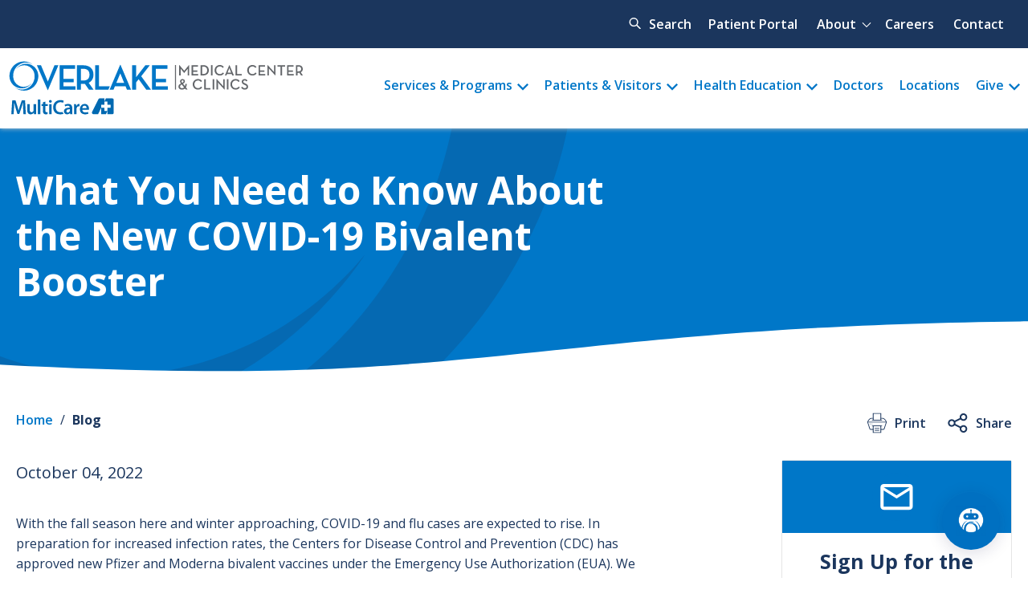

--- FILE ---
content_type: text/html; charset=UTF-8
request_url: https://www.overlakehospital.org/blog/what-you-need-know-about-new-covid-19-bivalent-booster
body_size: 33185
content:


<!-- THEME DEBUG -->
<!-- THEME HOOK: 'html' -->
<!-- FILE NAME SUGGESTIONS:
   ▪️ html--node--60878.html.twig
   ▪️ html--node--%.html.twig
   ▪️ html--node.html.twig
   ✅ html.html.twig
-->
<!-- 💡 BEGIN CUSTOM TEMPLATE OUTPUT from 'themes/custom/overlake_two/templates/html/html.html.twig' -->
<!DOCTYPE html>
<html lang="en" dir="ltr" prefix="content: http://purl.org/rss/1.0/modules/content/  dc: http://purl.org/dc/terms/  foaf: http://xmlns.com/foaf/0.1/  og: http://ogp.me/ns#  rdfs: http://www.w3.org/2000/01/rdf-schema#  schema: http://schema.org/  sioc: http://rdfs.org/sioc/ns#  sioct: http://rdfs.org/sioc/types#  skos: http://www.w3.org/2004/02/skos/core#  xsd: http://www.w3.org/2001/XMLSchema# ">
  <head>
    <meta charset="utf-8" />
<meta name="description" content="Vandita Samavedi, MD, with Overlake Clinics Concierge Care, answers your questions about the new bivalent COVID-19 booster vaccines." />
<link rel="canonical" href="https://www.overlakehospital.org/blog/what-you-need-know-about-new-covid-19-bivalent-booster" />
<meta name="referrer" content="no-referrer" />
<meta property="og:site_name" content="Overlake Medical Center &amp; Clinics" />
<meta property="og:url" content="https://www.overlakehospital.org/blog/what-you-need-know-about-new-covid-19-bivalent-booster" />
<meta property="og:title" content="What You Need to Know About the New COVID-19 Bivalent Booster" />
<meta property="og:description" content="We spoke to Vandita Samavedi, MD, with Overlake Clinics Concierge Care, to get answers to your questions about the new bivalent COVID-19 booster vaccines. " />
<meta property="og:image" content="https://www.overlakehospital.org/sites/default/files/2022-09/Teen-Vaccination_Social.jpg" />
<meta name="Generator" content="Drupal 10 (https://www.drupal.org)" />
<meta name="MobileOptimized" content="width" />
<meta name="HandheldFriendly" content="true" />
<meta name="viewport" content="width=device-width, initial-scale=1.0" />
<link rel="icon" href="/themes/custom/overlake_two/favicon.ico" type="image/vnd.microsoft.icon" />

    <title>What You Need to Know About the New COVID-19 Bivalent Booster</title>
    <link rel="stylesheet" media="all" href="/sites/default/files/css/css_ne0kdh3p7wbBkJElEOzdi9EpFJ7LmjCtrPOVi1SAj64.css?delta=0&amp;language=en&amp;theme=overlake_two&amp;include=[base64]" />
<link rel="stylesheet" media="all" href="https://cdn.jsdelivr.net/npm/instantsearch.css@7.3.1/themes/reset-min.css" integrity="sha256-t2ATOGCtAIZNnzER679jwcFcKYfLlw01gli6F6oszk8=" crossOrigin="anonymous" />
<link rel="stylesheet" media="all" href="/sites/default/files/css/css_NcSEB-Ddl1lcpTeKFjcs8xFyuCmAIMw9zrxHHO9ATbQ.css?delta=2&amp;language=en&amp;theme=overlake_two&amp;include=[base64]" />
<link rel="stylesheet" media="all" href="/sites/default/files/css/css_JFeGFfx4-Svi2ZxBLf76WInQHKLiTs4vwiqEE5BIRIk.css?delta=3&amp;language=en&amp;theme=overlake_two&amp;include=[base64]" />

    
    <script id="mcjs">!function(c,h,i,m,p){m=c.createElement(h),p=c.getElementsByTagName(h)[0],m.async=1,m.src=i,p.parentNode.insertBefore(m,p)}(document,"script","https://chimpstatic.com/mcjs-connected/js/users/91430a27eca1c67cb1d3d42fe/28d1f9da8d96ac29604192d8d.js");</script>
    <script>
      window.HYRO_WIDGET_ID = "1b706101-edbf-467e-ab78-8a61e9e038c3";
      (function() {
        const f = function() {
          const d = document;
          const l = d.createElement('script');
          l.type = 'text/javascript';
          l.async = true;
          l.src = 'https://api.airbud.io/widgets/widget.js?id=' + window.HYRO_WIDGET_ID;
          const x = d.getElementsByTagName('script')[0];
          x.parentNode.insertBefore(l, x);
        };
        window.addEventListener('load', f, false);
      })();
    </script>
  </head>
  <body class="page--node--60878 path-node page-node-type-blog preload">
        <a href="#main-content" class="visually-hidden focusable skip-link">
      Skip to main content
    </a>
    <script type="text/javascript">
// <![CDATA[
(function(window, document, dataLayerName, id) {
window[dataLayerName]=window[dataLayerName]||[],window[dataLayerName].push({start:(new Date).getTime(),event:"stg.start"});var scripts=document.getElementsByTagName('script')[0],tags=document.createElement('script');
function stgCreateCookie(a,b,c){var d="";if(c){var e=new Date;e.setTime(e.getTime()+24*c*60*60*1e3),d="; expires="+e.toUTCString()}document.cookie=a+"="+b+d+"; path=/"}
var isStgDebug=(window.location.href.match("stg_debug")||document.cookie.match("stg_debug"))&&!window.location.href.match("stg_disable_debug");stgCreateCookie("stg_debug",isStgDebug?1:"",isStgDebug?14:-1);
var qP=[];dataLayerName!=="dataLayer"&&qP.push("data_layer_name="+dataLayerName),isStgDebug&&qP.push("stg_debug");var qPString=qP.length>0?("?"+qP.join("&")):"";
tags.async=!0,tags.src="https://overlake.containers.piwik.pro/"+id+".js"+qPString,scripts.parentNode.insertBefore(tags,scripts);
!function(a,n,i){a[n]=a[n]||{};for(var c=0;c<i.length;c++)!function(i){a[n][i]=a[n][i]||{},a[n][i].api=a[n][i].api||function(){var a=[].slice.call(arguments,0);"string"==typeof a[0]&&window[dataLayerName].push({event:n+"."+i+":"+a[0],parameters:[].slice.call(arguments,1)})}}(i[c])}(window,"ppms",["tm","cm"]);
})(window, document, 'dataLayer', 'bb306c62-7466-4f1c-9f63-851683e9e799');
// ]]>
</script><noscript><iframe src="https://overlake.containers.piwik.pro/bb306c62-7466-4f1c-9f63-851683e9e799/noscript.html" title="Piwik PRO embed snippet" height="0" width="0" style="display:none;visibility:hidden" aria-hidden="true"></iframe></noscript>
    

<!-- THEME DEBUG -->
<!-- THEME HOOK: 'off_canvas_page_wrapper' -->
<!-- BEGIN OUTPUT from 'themes/contrib/stable/templates/content/off-canvas-page-wrapper.html.twig' -->
  <div class="dialog-off-canvas-main-canvas" data-off-canvas-main-canvas>
    

<!-- THEME DEBUG -->
<!-- THEME HOOK: 'page' -->
<!-- FILE NAME SUGGESTIONS:
   ▪️ page--node--60878.html.twig
   ▪️ page--node--%.html.twig
   ▪️ page--node.html.twig
   ✅ page.html.twig
-->
<!-- 💡 BEGIN CUSTOM TEMPLATE OUTPUT from 'themes/custom/overlake_two/templates/pages/page.html.twig' -->

<div class="layout-container">

  
<header role="banner" class="header">
  
  

<!-- THEME DEBUG -->
<!-- THEME HOOK: 'region' -->
<!-- FILE NAME SUGGESTIONS:
   ✅ region--header-top.html.twig
   ▪️ region.html.twig
-->
<!-- 💡 BEGIN CUSTOM TEMPLATE OUTPUT from 'themes/custom/overlake_two/templates/header/region--header-top.html.twig' -->
  <div class="region region--header-top">
    <div class="region--header-top__inner grid-container">
      

<!-- THEME DEBUG -->
<!-- THEME HOOK: 'block' -->
<!-- FILE NAME SUGGESTIONS:
   ▪️ block--algoliasearchtopbarsearch.html.twig
   ▪️ block--algolia-search-topbar-search-block.html.twig
   ▪️ block--oh-algolia.html.twig
   ▪️ block.html.twig
-->
<!-- INVALID FILE NAME SUGGESTIONS:
   See https://api.drupal.org/api/drupal/core!lib!Drupal!Core!Render!theme.api.php/function/hook_theme_suggestions_alter
   block_algoliasearchtopbarsearch__header_top
-->
<!-- BEGIN OUTPUT from 'modules/custom/oh_algolia/templates/block/algolia-search-topbar-search-block.html.twig' -->


<div id="block-algoliasearchtopbarsearch" class="block block-id--block-algoliasearchtopbarsearch block-provider--oh-algolia algolia-search-layout algolia-search-layout--topbar">
  
  
      <div class="block__content search-filters search-wrapper search-wrapper--desktop">
      <button class="search-button" aria-expanded="false" aria-controls="desktop-search-panel">Search</button>
      <div class="search-panel" id="desktop-search-panel" hidden="true">
        <div id="topbar-search"></div>
      </div>
    </div>
  </div>

<!-- END OUTPUT from 'modules/custom/oh_algolia/templates/block/algolia-search-topbar-search-block.html.twig' -->



<!-- THEME DEBUG -->
<!-- THEME HOOK: 'block' -->
<!-- FILE NAME SUGGESTIONS:
   ▪️ block--quickmenu.html.twig
   ▪️ block--system-menu-block--quick.html.twig
   ✅ block--system-menu-block.html.twig
   ▪️ block--system.html.twig
   ▪️ block.html.twig
-->
<!-- INVALID FILE NAME SUGGESTIONS:
   See https://api.drupal.org/api/drupal/core!lib!Drupal!Core!Render!theme.api.php/function/hook_theme_suggestions_alter
   block_quickmenu__header_top
-->
<!-- 💡 BEGIN CUSTOM TEMPLATE OUTPUT from 'themes/custom/overlake_two/templates/menus/block--system-menu-block.html.twig' -->



<nav role="navigation" aria-labelledby="block-quickmenu-menu" id="block-quickmenu" class="block block-menu navigation menu--quick block-id--block-quickmenu block-provider--system">
            
    <p class="visually-hidden bg-color--dark-blue oh-h2" id="block-quickmenu-menu">Quick menu</p>
  

        

<!-- THEME DEBUG -->
<!-- THEME HOOK: 'menu__quick' -->
<!-- FILE NAME SUGGESTIONS:
   ▪️ menu--quick.html.twig
   ✅ menu--quick--header-top.html.twig
   ▪️ menu--quick.html.twig
   ▪️ menu.html.twig
-->
<!-- 💡 BEGIN CUSTOM TEMPLATE OUTPUT from 'themes/custom/overlake_two/templates/header/menu--quick--header-top.html.twig' -->

    
        
          <ul  region="header_top" class="menu menu-level--0" >
    


                <li class="menu-item">
                          <a href="/visit/patient-portal" data-drupal-link-system-path="node/11997">Patient Portal</a>
        
              </li>
                <li class="menu-item menu-item--expanded">
                          <button aria-controls="menu_link_content:bece58ad-bdc4-4625-856c-1e0bd710f373" aria-expanded="false" type="button">About</button>
        
                      
        
          <ul  region="header_top" class="menu menu-level--0 menu-level--1" id="menu_link_content:bece58ad-bdc4-4625-856c-1e0bd710f373">
    


                <li class="menu-item">
                          <a href="/about" data-drupal-link-system-path="node/4001">About Overlake</a>
        
              </li>
                <li class="menu-item">
                          <a href="/about/history" data-drupal-link-system-path="node/60013">History</a>
        
              </li>
                <li class="menu-item">
                          <a href="/about/leadership" data-drupal-link-system-path="node/4019">Leadership</a>
        
              </li>
                <li class="menu-item">
                          <a href="/about/awards-and-recognitions" data-drupal-link-system-path="node/60017">Awards &amp; Recognition</a>
        
              </li>
                <li class="menu-item">
                          <a href="/news">Newsroom</a>
        
              </li>
                <li class="menu-item">
                          <a href="/about/volunteer" data-drupal-link-system-path="node/60138">Volunteer</a>
        
              </li>
                <li class="menu-item">
                          <a href="/about/community-benefit" data-drupal-link-system-path="node/7527">Community Benefit</a>
        
              </li>
        </ul>
  
              </li>
                <li class="menu-item">
                          <a href="https://www.overlakecareers.org/">Careers</a>
        
              </li>
                <li class="menu-item">
                          <a href="/about/contact" data-drupal-link-system-path="node/6398">Contact</a>
        
              </li>
        </ul>
  


<!-- END CUSTOM TEMPLATE OUTPUT from 'themes/custom/overlake_two/templates/header/menu--quick--header-top.html.twig' -->


  </nav>

<!-- END CUSTOM TEMPLATE OUTPUT from 'themes/custom/overlake_two/templates/menus/block--system-menu-block.html.twig' -->


    </div>
  </div>

<!-- END CUSTOM TEMPLATE OUTPUT from 'themes/custom/overlake_two/templates/header/region--header-top.html.twig' -->


  

<!-- THEME DEBUG -->
<!-- THEME HOOK: 'region' -->
<!-- FILE NAME SUGGESTIONS:
   ✅ region--header-bottom.html.twig
   ▪️ region.html.twig
-->
<!-- 💡 BEGIN CUSTOM TEMPLATE OUTPUT from 'themes/custom/overlake_two/templates/header/region--header-bottom.html.twig' -->
  <div class="region region--header-bottom">
    <div class="region--header-bottom__inner grid-container">
      

<!-- THEME DEBUG -->
<!-- THEME HOOK: 'block' -->
<!-- FILE NAME SUGGESTIONS:
   ▪️ block--overlake-two-branding.html.twig
   ✅ block--system-branding-block.html.twig
   ▪️ block--system.html.twig
   ▪️ block.html.twig
-->
<!-- INVALID FILE NAME SUGGESTIONS:
   See https://api.drupal.org/api/drupal/core!lib!Drupal!Core!Render!theme.api.php/function/hook_theme_suggestions_alter
   block_overlake_two_branding__header_bottom
-->
<!-- BEGIN OUTPUT from 'themes/contrib/classy/templates/block/block--system-branding-block.html.twig' -->


<div  id="block-overlake-two-branding" class="block block-id--block-overlake-two-branding block-provider--system">
  
    
        <a href="/" rel="home" class="site-logo">
      <img src="/themes/custom/overlake_two/logo-mc.svg" alt="Home" />
    </a>
      </div>

<!-- END OUTPUT from 'themes/contrib/classy/templates/block/block--system-branding-block.html.twig' -->



<!-- THEME DEBUG -->
<!-- THEME HOOK: 'block' -->
<!-- FILE NAME SUGGESTIONS:
   ▪️ block--overlake-two-main-menu.html.twig
   ▪️ block--system-menu-block--main.html.twig
   ✅ block--system-menu-block.html.twig
   ▪️ block--system.html.twig
   ▪️ block.html.twig
-->
<!-- INVALID FILE NAME SUGGESTIONS:
   See https://api.drupal.org/api/drupal/core!lib!Drupal!Core!Render!theme.api.php/function/hook_theme_suggestions_alter
   block_overlake_two_main_menu__header_bottom
-->
<!-- 💡 BEGIN CUSTOM TEMPLATE OUTPUT from 'themes/custom/overlake_two/templates/menus/block--system-menu-block.html.twig' -->



<nav role="navigation" aria-labelledby="block-overlake-two-main-menu-menu" id="block-overlake-two-main-menu" class="block block-menu navigation menu--main block-id--block-overlake-two-main-menu block-provider--system">
            
    <p class="visually-hidden bg-color--dark-blue oh-h2" id="block-overlake-two-main-menu-menu">Main menu</p>
  

        

<!-- THEME DEBUG -->
<!-- THEME HOOK: 'menu' -->
<!-- FILE NAME SUGGESTIONS:
   ✅ menu--extras--main--header-bottom.html.twig
   ▪️ menu--extras--main.html.twig
   ▪️ menu--extras.html.twig
   ▪️ menu--main.html.twig
   ▪️ menu--main--header-bottom.html.twig
   ▪️ menu--main.html.twig
   ▪️ menu.html.twig
-->
<!-- 💡 BEGIN CUSTOM TEMPLATE OUTPUT from 'themes/custom/overlake_two/templates/header/menu--extras--main--header-bottom.html.twig' -->

            
          <ul region="header_bottom" data-region="header_bottom" class="menu menu-level--0">
    
                
                          
        <li class="menu-item menu-item--has-children">
          
                                    <button class="mega-menu" title="View our services and programs" aria-controls="desktop-menu_link_content:e817332e-cfbe-40d2-ad70-471d1fa713c9" aria-expanded="false" type="button">Services &amp; Programs</button>
            
                                            
          
              <div class="menu--main__dropdown menu--main__dropdown-level--1" id="desktop-menu_link_content:e817332e-cfbe-40d2-ad70-471d1fa713c9">
            <ul class="menu menu-level--1">

    
                
                          
        <li class="menu-item menu-item--has-children">
          
                                    <a href="/locations/overlake-outpatient-laboratory" title="Featured Services" aria-controls="desktop-menu_link_content:d0b3b544-4a84-4af6-b24c-996abc8e1d38" aria-expanded="false" data-drupal-link-system-path="node/2179">Featured Services</a>
            
                                            
                                                                                                                                                                                                                                                                                                    <ul class="menu menu-level--2">
          
                
        
        <li class="menu-item">
          

<!-- THEME DEBUG -->
<!-- THEME HOOK: 'field' -->
<!-- FILE NAME SUGGESTIONS:
   ▪️ field--menu-link-content--field-menu-icon--main--default.html.twig
   ▪️ field--menu-link-content--field-menu-icon--main.html.twig
   ▪️ field--menu-link-content--field-menu-icon.html.twig
   ▪️ field--menu-link-content--main.html.twig
   ▪️ field--field-menu-icon.html.twig
   ▪️ field--entity-reference.html.twig
   ✅ field.html.twig
-->
<!-- 💡 BEGIN CUSTOM TEMPLATE OUTPUT from 'themes/custom/overlake_two/templates/fields/field.html.twig' -->

            <div class="field field-name--field-menu-icon field-type--entity-reference field-label--hidden field__item">

<!-- THEME DEBUG -->
<!-- THEME HOOK: 'media' -->
<!-- FILE NAME SUGGESTIONS:
   ✅ media--source-lottie-file.html.twig
   ▪️ media--lottie--default.html.twig
   ▪️ media--lottie.html.twig
   ▪️ media--default.html.twig
   ▪️ media.html.twig
-->
<!-- 💡 BEGIN CUSTOM TEMPLATE OUTPUT from 'themes/custom/overlake_two/templates/media/media--source-lottie-file.html.twig' -->
<div class="media media--type-lottie media--view-mode-default">
  
      

<!-- THEME DEBUG -->
<!-- THEME HOOK: 'field' -->
<!-- FILE NAME SUGGESTIONS:
   ▪️ field--media--field-media-lottie-file--lottie--default.html.twig
   ▪️ field--media--field-media-lottie-file--lottie.html.twig
   ▪️ field--media--field-media-lottie-file.html.twig
   ▪️ field--media--lottie.html.twig
   ▪️ field--field-media-lottie-file.html.twig
   ▪️ field--file.html.twig
   ✅ field.html.twig
-->
<!-- 💡 BEGIN CUSTOM TEMPLATE OUTPUT from 'themes/custom/overlake_two/templates/fields/field.html.twig' -->

  <div aria-hidden="true" class="field field-name--field-media-lottie-file field-type--file field-label--visually_hidden">
    <div class="field__label visually-hidden">Lottie file</div>
              <div class="field__item">

<!-- THEME DEBUG -->
<!-- THEME HOOK: 'file_lottie_player' -->
<!-- BEGIN OUTPUT from 'modules/contrib/media_entity_lottie/templates/file-lottie-player.html.twig' -->
<lottie-player  hover background_transparent="1" mode="bounce " src="/sites/default/files/2022-09/ribbon-cancer--darkblue-green.json"></lottie-player>

<!-- END OUTPUT from 'modules/contrib/media_entity_lottie/templates/file-lottie-player.html.twig' -->

</div>
          </div>

<!-- END CUSTOM TEMPLATE OUTPUT from 'themes/custom/overlake_two/templates/fields/field.html.twig' -->


  </div>

<!-- END CUSTOM TEMPLATE OUTPUT from 'themes/custom/overlake_two/templates/media/media--source-lottie-file.html.twig' -->

</div>
      
<!-- END CUSTOM TEMPLATE OUTPUT from 'themes/custom/overlake_two/templates/fields/field.html.twig' -->


                                    <a href="/services/cancer-care" title="Cancer Care" data-drupal-link-system-path="taxonomy/term/2479">Cancer Care</a>
            
                              
        </li>
                      
        
        <li class="menu-item">
          

<!-- THEME DEBUG -->
<!-- THEME HOOK: 'field' -->
<!-- FILE NAME SUGGESTIONS:
   ▪️ field--menu-link-content--field-menu-icon--main--default.html.twig
   ▪️ field--menu-link-content--field-menu-icon--main.html.twig
   ▪️ field--menu-link-content--field-menu-icon.html.twig
   ▪️ field--menu-link-content--main.html.twig
   ▪️ field--field-menu-icon.html.twig
   ▪️ field--entity-reference.html.twig
   ✅ field.html.twig
-->
<!-- 💡 BEGIN CUSTOM TEMPLATE OUTPUT from 'themes/custom/overlake_two/templates/fields/field.html.twig' -->

            <div class="field field-name--field-menu-icon field-type--entity-reference field-label--hidden field__item">

<!-- THEME DEBUG -->
<!-- THEME HOOK: 'media' -->
<!-- FILE NAME SUGGESTIONS:
   ✅ media--source-lottie-file.html.twig
   ▪️ media--lottie--default.html.twig
   ▪️ media--lottie.html.twig
   ▪️ media--default.html.twig
   ▪️ media.html.twig
-->
<!-- 💡 BEGIN CUSTOM TEMPLATE OUTPUT from 'themes/custom/overlake_two/templates/media/media--source-lottie-file.html.twig' -->
<div class="media media--type-lottie media--view-mode-default">
  
      

<!-- THEME DEBUG -->
<!-- THEME HOOK: 'field' -->
<!-- FILE NAME SUGGESTIONS:
   ▪️ field--media--field-media-lottie-file--lottie--default.html.twig
   ▪️ field--media--field-media-lottie-file--lottie.html.twig
   ▪️ field--media--field-media-lottie-file.html.twig
   ▪️ field--media--lottie.html.twig
   ▪️ field--field-media-lottie-file.html.twig
   ▪️ field--file.html.twig
   ✅ field.html.twig
-->
<!-- 💡 BEGIN CUSTOM TEMPLATE OUTPUT from 'themes/custom/overlake_two/templates/fields/field.html.twig' -->

  <div aria-hidden="true" class="field field-name--field-media-lottie-file field-type--file field-label--visually_hidden">
    <div class="field__label visually-hidden">Lottie file</div>
              <div class="field__item">

<!-- THEME DEBUG -->
<!-- THEME HOOK: 'file_lottie_player' -->
<!-- BEGIN OUTPUT from 'modules/contrib/media_entity_lottie/templates/file-lottie-player.html.twig' -->
<lottie-player  hover background_transparent="1" mode="bounce " src="/sites/default/files/2022-09/baby-boy-darkblue--green.json"></lottie-player>

<!-- END OUTPUT from 'modules/contrib/media_entity_lottie/templates/file-lottie-player.html.twig' -->

</div>
          </div>

<!-- END CUSTOM TEMPLATE OUTPUT from 'themes/custom/overlake_two/templates/fields/field.html.twig' -->


  </div>

<!-- END CUSTOM TEMPLATE OUTPUT from 'themes/custom/overlake_two/templates/media/media--source-lottie-file.html.twig' -->

</div>
      
<!-- END CUSTOM TEMPLATE OUTPUT from 'themes/custom/overlake_two/templates/fields/field.html.twig' -->


                                    <a href="/services/childbirth-center" title="Childbirth &amp; Maternity Care" data-drupal-link-system-path="taxonomy/term/2481">Childbirth &amp; Maternity Care</a>
            
                              
        </li>
                      
        
        <li class="menu-item">
          

<!-- THEME DEBUG -->
<!-- THEME HOOK: 'field' -->
<!-- FILE NAME SUGGESTIONS:
   ▪️ field--menu-link-content--field-menu-icon--main--default.html.twig
   ▪️ field--menu-link-content--field-menu-icon--main.html.twig
   ▪️ field--menu-link-content--field-menu-icon.html.twig
   ▪️ field--menu-link-content--main.html.twig
   ▪️ field--field-menu-icon.html.twig
   ▪️ field--entity-reference.html.twig
   ✅ field.html.twig
-->
<!-- 💡 BEGIN CUSTOM TEMPLATE OUTPUT from 'themes/custom/overlake_two/templates/fields/field.html.twig' -->

            <div class="field field-name--field-menu-icon field-type--entity-reference field-label--hidden field__item">

<!-- THEME DEBUG -->
<!-- THEME HOOK: 'media' -->
<!-- FILE NAME SUGGESTIONS:
   ✅ media--source-lottie-file.html.twig
   ▪️ media--lottie--default.html.twig
   ▪️ media--lottie.html.twig
   ▪️ media--default.html.twig
   ▪️ media.html.twig
-->
<!-- 💡 BEGIN CUSTOM TEMPLATE OUTPUT from 'themes/custom/overlake_two/templates/media/media--source-lottie-file.html.twig' -->
<div class="media media--type-lottie media--view-mode-default">
  
      

<!-- THEME DEBUG -->
<!-- THEME HOOK: 'field' -->
<!-- FILE NAME SUGGESTIONS:
   ▪️ field--media--field-media-lottie-file--lottie--default.html.twig
   ▪️ field--media--field-media-lottie-file--lottie.html.twig
   ▪️ field--media--field-media-lottie-file.html.twig
   ▪️ field--media--lottie.html.twig
   ▪️ field--field-media-lottie-file.html.twig
   ▪️ field--file.html.twig
   ✅ field.html.twig
-->
<!-- 💡 BEGIN CUSTOM TEMPLATE OUTPUT from 'themes/custom/overlake_two/templates/fields/field.html.twig' -->

  <div aria-hidden="true" class="field field-name--field-media-lottie-file field-type--file field-label--visually_hidden">
    <div class="field__label visually-hidden">Lottie file</div>
              <div class="field__item">

<!-- THEME DEBUG -->
<!-- THEME HOOK: 'file_lottie_player' -->
<!-- BEGIN OUTPUT from 'modules/contrib/media_entity_lottie/templates/file-lottie-player.html.twig' -->
<lottie-player  hover background_transparent="1" mode="bounce " src="/sites/default/files/2022-09/stomach--darkblue-blue.json"></lottie-player>

<!-- END OUTPUT from 'modules/contrib/media_entity_lottie/templates/file-lottie-player.html.twig' -->

</div>
          </div>

<!-- END CUSTOM TEMPLATE OUTPUT from 'themes/custom/overlake_two/templates/fields/field.html.twig' -->


  </div>

<!-- END CUSTOM TEMPLATE OUTPUT from 'themes/custom/overlake_two/templates/media/media--source-lottie-file.html.twig' -->

</div>
      
<!-- END CUSTOM TEMPLATE OUTPUT from 'themes/custom/overlake_two/templates/fields/field.html.twig' -->


                                    <a href="/services/digestive-health" title="Digestive Health">Digestive Health</a>
            
                              
        </li>
                      
        
        <li class="menu-item">
          

<!-- THEME DEBUG -->
<!-- THEME HOOK: 'field' -->
<!-- FILE NAME SUGGESTIONS:
   ▪️ field--menu-link-content--field-menu-icon--main--default.html.twig
   ▪️ field--menu-link-content--field-menu-icon--main.html.twig
   ▪️ field--menu-link-content--field-menu-icon.html.twig
   ▪️ field--menu-link-content--main.html.twig
   ▪️ field--field-menu-icon.html.twig
   ▪️ field--entity-reference.html.twig
   ✅ field.html.twig
-->
<!-- 💡 BEGIN CUSTOM TEMPLATE OUTPUT from 'themes/custom/overlake_two/templates/fields/field.html.twig' -->

            <div class="field field-name--field-menu-icon field-type--entity-reference field-label--hidden field__item">

<!-- THEME DEBUG -->
<!-- THEME HOOK: 'media' -->
<!-- FILE NAME SUGGESTIONS:
   ✅ media--source-lottie-file.html.twig
   ▪️ media--lottie--default.html.twig
   ▪️ media--lottie.html.twig
   ▪️ media--default.html.twig
   ▪️ media.html.twig
-->
<!-- 💡 BEGIN CUSTOM TEMPLATE OUTPUT from 'themes/custom/overlake_two/templates/media/media--source-lottie-file.html.twig' -->
<div class="media media--type-lottie media--view-mode-default">
  
      

<!-- THEME DEBUG -->
<!-- THEME HOOK: 'field' -->
<!-- FILE NAME SUGGESTIONS:
   ▪️ field--media--field-media-lottie-file--lottie--default.html.twig
   ▪️ field--media--field-media-lottie-file--lottie.html.twig
   ▪️ field--media--field-media-lottie-file.html.twig
   ▪️ field--media--lottie.html.twig
   ▪️ field--field-media-lottie-file.html.twig
   ▪️ field--file.html.twig
   ✅ field.html.twig
-->
<!-- 💡 BEGIN CUSTOM TEMPLATE OUTPUT from 'themes/custom/overlake_two/templates/fields/field.html.twig' -->

  <div aria-hidden="true" class="field field-name--field-media-lottie-file field-type--file field-label--visually_hidden">
    <div class="field__label visually-hidden">Lottie file</div>
              <div class="field__item">

<!-- THEME DEBUG -->
<!-- THEME HOOK: 'file_lottie_player' -->
<!-- BEGIN OUTPUT from 'modules/contrib/media_entity_lottie/templates/file-lottie-player.html.twig' -->
<lottie-player  hover background_transparent="1" mode="bounce " src="/sites/default/files/2022-09/heartbeat--darkblue-salmon.json"></lottie-player>

<!-- END OUTPUT from 'modules/contrib/media_entity_lottie/templates/file-lottie-player.html.twig' -->

</div>
          </div>

<!-- END CUSTOM TEMPLATE OUTPUT from 'themes/custom/overlake_two/templates/fields/field.html.twig' -->


  </div>

<!-- END CUSTOM TEMPLATE OUTPUT from 'themes/custom/overlake_two/templates/media/media--source-lottie-file.html.twig' -->

</div>
      
<!-- END CUSTOM TEMPLATE OUTPUT from 'themes/custom/overlake_two/templates/fields/field.html.twig' -->


                                    <a href="/services/heart-vascular-center" title="Heart &amp; Vascular Center" data-drupal-link-system-path="taxonomy/term/2489">Heart &amp; Vascular Center</a>
            
                              
        </li>
                      
        
        <li class="menu-item">
          

<!-- THEME DEBUG -->
<!-- THEME HOOK: 'field' -->
<!-- FILE NAME SUGGESTIONS:
   ▪️ field--menu-link-content--field-menu-icon--main--default.html.twig
   ▪️ field--menu-link-content--field-menu-icon--main.html.twig
   ▪️ field--menu-link-content--field-menu-icon.html.twig
   ▪️ field--menu-link-content--main.html.twig
   ▪️ field--field-menu-icon.html.twig
   ▪️ field--entity-reference.html.twig
   ✅ field.html.twig
-->
<!-- 💡 BEGIN CUSTOM TEMPLATE OUTPUT from 'themes/custom/overlake_two/templates/fields/field.html.twig' -->

            <div class="field field-name--field-menu-icon field-type--entity-reference field-label--hidden field__item">

<!-- THEME DEBUG -->
<!-- THEME HOOK: 'media' -->
<!-- FILE NAME SUGGESTIONS:
   ✅ media--source-lottie-file.html.twig
   ▪️ media--lottie--default.html.twig
   ▪️ media--lottie.html.twig
   ▪️ media--default.html.twig
   ▪️ media.html.twig
-->
<!-- 💡 BEGIN CUSTOM TEMPLATE OUTPUT from 'themes/custom/overlake_two/templates/media/media--source-lottie-file.html.twig' -->
<div class="media media--type-lottie media--view-mode-default">
  
      

<!-- THEME DEBUG -->
<!-- THEME HOOK: 'field' -->
<!-- FILE NAME SUGGESTIONS:
   ▪️ field--media--field-media-lottie-file--lottie--default.html.twig
   ▪️ field--media--field-media-lottie-file--lottie.html.twig
   ▪️ field--media--field-media-lottie-file.html.twig
   ▪️ field--media--lottie.html.twig
   ▪️ field--field-media-lottie-file.html.twig
   ▪️ field--file.html.twig
   ✅ field.html.twig
-->
<!-- 💡 BEGIN CUSTOM TEMPLATE OUTPUT from 'themes/custom/overlake_two/templates/fields/field.html.twig' -->

  <div aria-hidden="true" class="field field-name--field-media-lottie-file field-type--file field-label--visually_hidden">
    <div class="field__label visually-hidden">Lottie file</div>
              <div class="field__item">

<!-- THEME DEBUG -->
<!-- THEME HOOK: 'file_lottie_player' -->
<!-- BEGIN OUTPUT from 'modules/contrib/media_entity_lottie/templates/file-lottie-player.html.twig' -->
<lottie-player  hover background_transparent="1" mode="bounce " src="/sites/default/files/2022-09/brain--darkblue-green.json"></lottie-player>

<!-- END OUTPUT from 'modules/contrib/media_entity_lottie/templates/file-lottie-player.html.twig' -->

</div>
          </div>

<!-- END CUSTOM TEMPLATE OUTPUT from 'themes/custom/overlake_two/templates/fields/field.html.twig' -->


  </div>

<!-- END CUSTOM TEMPLATE OUTPUT from 'themes/custom/overlake_two/templates/media/media--source-lottie-file.html.twig' -->

</div>
      
<!-- END CUSTOM TEMPLATE OUTPUT from 'themes/custom/overlake_two/templates/fields/field.html.twig' -->


                                    <a href="/services/neurosciences" title="Neurosciences" data-drupal-link-system-path="taxonomy/term/2497">Neurosciences</a>
            
                              
        </li>
                      
        
        <li class="menu-item">
          

<!-- THEME DEBUG -->
<!-- THEME HOOK: 'field' -->
<!-- FILE NAME SUGGESTIONS:
   ▪️ field--menu-link-content--field-menu-icon--main--default.html.twig
   ▪️ field--menu-link-content--field-menu-icon--main.html.twig
   ▪️ field--menu-link-content--field-menu-icon.html.twig
   ▪️ field--menu-link-content--main.html.twig
   ▪️ field--field-menu-icon.html.twig
   ▪️ field--entity-reference.html.twig
   ✅ field.html.twig
-->
<!-- 💡 BEGIN CUSTOM TEMPLATE OUTPUT from 'themes/custom/overlake_two/templates/fields/field.html.twig' -->

            <div class="field field-name--field-menu-icon field-type--entity-reference field-label--hidden field__item">

<!-- THEME DEBUG -->
<!-- THEME HOOK: 'media' -->
<!-- FILE NAME SUGGESTIONS:
   ✅ media--source-lottie-file.html.twig
   ▪️ media--lottie--default.html.twig
   ▪️ media--lottie.html.twig
   ▪️ media--default.html.twig
   ▪️ media.html.twig
-->
<!-- 💡 BEGIN CUSTOM TEMPLATE OUTPUT from 'themes/custom/overlake_two/templates/media/media--source-lottie-file.html.twig' -->
<div class="media media--type-lottie media--view-mode-default">
  
      

<!-- THEME DEBUG -->
<!-- THEME HOOK: 'field' -->
<!-- FILE NAME SUGGESTIONS:
   ▪️ field--media--field-media-lottie-file--lottie--default.html.twig
   ▪️ field--media--field-media-lottie-file--lottie.html.twig
   ▪️ field--media--field-media-lottie-file.html.twig
   ▪️ field--media--lottie.html.twig
   ▪️ field--field-media-lottie-file.html.twig
   ▪️ field--file.html.twig
   ✅ field.html.twig
-->
<!-- 💡 BEGIN CUSTOM TEMPLATE OUTPUT from 'themes/custom/overlake_two/templates/fields/field.html.twig' -->

  <div aria-hidden="true" class="field field-name--field-media-lottie-file field-type--file field-label--visually_hidden">
    <div class="field__label visually-hidden">Lottie file</div>
              <div class="field__item">

<!-- THEME DEBUG -->
<!-- THEME HOOK: 'file_lottie_player' -->
<!-- BEGIN OUTPUT from 'modules/contrib/media_entity_lottie/templates/file-lottie-player.html.twig' -->
<lottie-player  hover background_transparent="1" mode="bounce " src="/sites/default/files/2022-09/walking-person--darkblue-blue.json"></lottie-player>

<!-- END OUTPUT from 'modules/contrib/media_entity_lottie/templates/file-lottie-player.html.twig' -->

</div>
          </div>

<!-- END CUSTOM TEMPLATE OUTPUT from 'themes/custom/overlake_two/templates/fields/field.html.twig' -->


  </div>

<!-- END CUSTOM TEMPLATE OUTPUT from 'themes/custom/overlake_two/templates/media/media--source-lottie-file.html.twig' -->

</div>
      
<!-- END CUSTOM TEMPLATE OUTPUT from 'themes/custom/overlake_two/templates/fields/field.html.twig' -->


                                    <a href="/services/orthopedics" title="Orthopedics">Orthopedics</a>
            
                              
        </li>
                      
        
        <li class="menu-item">
          

<!-- THEME DEBUG -->
<!-- THEME HOOK: 'field' -->
<!-- FILE NAME SUGGESTIONS:
   ▪️ field--menu-link-content--field-menu-icon--main--default.html.twig
   ▪️ field--menu-link-content--field-menu-icon--main.html.twig
   ▪️ field--menu-link-content--field-menu-icon.html.twig
   ▪️ field--menu-link-content--main.html.twig
   ▪️ field--field-menu-icon.html.twig
   ▪️ field--entity-reference.html.twig
   ✅ field.html.twig
-->
<!-- 💡 BEGIN CUSTOM TEMPLATE OUTPUT from 'themes/custom/overlake_two/templates/fields/field.html.twig' -->

            <div class="field field-name--field-menu-icon field-type--entity-reference field-label--hidden field__item">

<!-- THEME DEBUG -->
<!-- THEME HOOK: 'media' -->
<!-- FILE NAME SUGGESTIONS:
   ✅ media--source-lottie-file.html.twig
   ▪️ media--lottie--default.html.twig
   ▪️ media--lottie.html.twig
   ▪️ media--default.html.twig
   ▪️ media.html.twig
-->
<!-- 💡 BEGIN CUSTOM TEMPLATE OUTPUT from 'themes/custom/overlake_two/templates/media/media--source-lottie-file.html.twig' -->
<div class="media media--type-lottie media--view-mode-default">
  
      

<!-- THEME DEBUG -->
<!-- THEME HOOK: 'field' -->
<!-- FILE NAME SUGGESTIONS:
   ▪️ field--media--field-media-lottie-file--lottie--default.html.twig
   ▪️ field--media--field-media-lottie-file--lottie.html.twig
   ▪️ field--media--field-media-lottie-file.html.twig
   ▪️ field--media--lottie.html.twig
   ▪️ field--field-media-lottie-file.html.twig
   ▪️ field--file.html.twig
   ✅ field.html.twig
-->
<!-- 💡 BEGIN CUSTOM TEMPLATE OUTPUT from 'themes/custom/overlake_two/templates/fields/field.html.twig' -->

  <div aria-hidden="true" class="field field-name--field-media-lottie-file field-type--file field-label--visually_hidden">
    <div class="field__label visually-hidden">Lottie file</div>
              <div class="field__item">

<!-- THEME DEBUG -->
<!-- THEME HOOK: 'file_lottie_player' -->
<!-- BEGIN OUTPUT from 'modules/contrib/media_entity_lottie/templates/file-lottie-player.html.twig' -->
<lottie-player  hover background_transparent="1" mode="bounce " src="/sites/default/files/2022-09/female-doctor--darkblue-salmon.json"></lottie-player>

<!-- END OUTPUT from 'modules/contrib/media_entity_lottie/templates/file-lottie-player.html.twig' -->

</div>
          </div>

<!-- END CUSTOM TEMPLATE OUTPUT from 'themes/custom/overlake_two/templates/fields/field.html.twig' -->


  </div>

<!-- END CUSTOM TEMPLATE OUTPUT from 'themes/custom/overlake_two/templates/media/media--source-lottie-file.html.twig' -->

</div>
      
<!-- END CUSTOM TEMPLATE OUTPUT from 'themes/custom/overlake_two/templates/fields/field.html.twig' -->


                                    <a href="/services/primary-care" title="Primary Care" data-drupal-link-system-path="taxonomy/term/2505">Primary Care</a>
            
                              
        </li>
                      
        
        <li class="menu-item has-subtext">
          

<!-- THEME DEBUG -->
<!-- THEME HOOK: 'field' -->
<!-- FILE NAME SUGGESTIONS:
   ▪️ field--menu-link-content--field-menu-icon--main--default.html.twig
   ▪️ field--menu-link-content--field-menu-icon--main.html.twig
   ▪️ field--menu-link-content--field-menu-icon.html.twig
   ▪️ field--menu-link-content--main.html.twig
   ▪️ field--field-menu-icon.html.twig
   ▪️ field--entity-reference.html.twig
   ✅ field.html.twig
-->
<!-- 💡 BEGIN CUSTOM TEMPLATE OUTPUT from 'themes/custom/overlake_two/templates/fields/field.html.twig' -->

            <div class="field field-name--field-menu-icon field-type--entity-reference field-label--hidden field__item">

<!-- THEME DEBUG -->
<!-- THEME HOOK: 'media' -->
<!-- FILE NAME SUGGESTIONS:
   ✅ media--source-lottie-file.html.twig
   ▪️ media--lottie--default.html.twig
   ▪️ media--lottie.html.twig
   ▪️ media--default.html.twig
   ▪️ media.html.twig
-->
<!-- 💡 BEGIN CUSTOM TEMPLATE OUTPUT from 'themes/custom/overlake_two/templates/media/media--source-lottie-file.html.twig' -->
<div class="media media--type-lottie media--view-mode-default">
  
      

<!-- THEME DEBUG -->
<!-- THEME HOOK: 'field' -->
<!-- FILE NAME SUGGESTIONS:
   ▪️ field--media--field-media-lottie-file--lottie--default.html.twig
   ▪️ field--media--field-media-lottie-file--lottie.html.twig
   ▪️ field--media--field-media-lottie-file.html.twig
   ▪️ field--media--lottie.html.twig
   ▪️ field--field-media-lottie-file.html.twig
   ▪️ field--file.html.twig
   ✅ field.html.twig
-->
<!-- 💡 BEGIN CUSTOM TEMPLATE OUTPUT from 'themes/custom/overlake_two/templates/fields/field.html.twig' -->

  <div aria-hidden="true" class="field field-name--field-media-lottie-file field-type--file field-label--visually_hidden">
    <div class="field__label visually-hidden">Lottie file</div>
              <div class="field__item">

<!-- THEME DEBUG -->
<!-- THEME HOOK: 'file_lottie_player' -->
<!-- BEGIN OUTPUT from 'modules/contrib/media_entity_lottie/templates/file-lottie-player.html.twig' -->
<lottie-player  hover background_transparent="1" mode="bounce " src="/sites/default/files/2022-09/star-rating--darkblue.json"></lottie-player>

<!-- END OUTPUT from 'modules/contrib/media_entity_lottie/templates/file-lottie-player.html.twig' -->

</div>
          </div>

<!-- END CUSTOM TEMPLATE OUTPUT from 'themes/custom/overlake_two/templates/fields/field.html.twig' -->


  </div>

<!-- END CUSTOM TEMPLATE OUTPUT from 'themes/custom/overlake_two/templates/media/media--source-lottie-file.html.twig' -->

</div>
      
<!-- END CUSTOM TEMPLATE OUTPUT from 'themes/custom/overlake_two/templates/fields/field.html.twig' -->


                                    <a href="/services/concierge-care" title="Concierge Care" data-drupal-link-system-path="taxonomy/term/2482">Concierge Care</a>
            
                              

<!-- THEME DEBUG -->
<!-- THEME HOOK: 'field' -->
<!-- FILE NAME SUGGESTIONS:
   ▪️ field--menu-link-content--field-menu-subtext--main--default.html.twig
   ▪️ field--menu-link-content--field-menu-subtext--main.html.twig
   ▪️ field--menu-link-content--field-menu-subtext.html.twig
   ▪️ field--menu-link-content--main.html.twig
   ▪️ field--field-menu-subtext.html.twig
   ▪️ field--string.html.twig
   ✅ field.html.twig
-->
<!-- 💡 BEGIN CUSTOM TEMPLATE OUTPUT from 'themes/custom/overlake_two/templates/fields/field.html.twig' -->

            <div class="field field-name--field-menu-subtext field-type--string field-label--hidden field__item">Patient Membership Program</div>
      
<!-- END CUSTOM TEMPLATE OUTPUT from 'themes/custom/overlake_two/templates/fields/field.html.twig' -->


        </li>
          
                  </ul>
            
                    
        </li>
                      
                          
        <li class="menu-item menu-item--has-children">
          
                                    <a href="/locations/rehabilitation-services" title="All Services &amp; Programs" aria-controls="desktop-menu_link_content:ab33df0f-08a7-4f43-beb6-72136254b74a" aria-expanded="false" data-drupal-link-system-path="node/707">All Services &amp; Programs</a>
            
                                            
                                                                                                                                                                                                                                                                                                                                                                                                                                                                                                                                                                                                                                                                                                                                                                                                                                                                                                                                    <ul class="menu menu-level--2">
          
                
        
        <li class="menu-item">
          
                                    <a href="/services/dermatology" title="Dermatology" data-drupal-link-system-path="taxonomy/term/2483">Dermatology</a>
            
                              
        </li>
                      
        
        <li class="menu-item">
          
                                    <a href="/services/diabetes-endocrinology" title="Diabetes &amp; Endocrinology" data-drupal-link-system-path="taxonomy/term/2484">Diabetes &amp; Endocrinology</a>
            
                              
        </li>
                      
        
        <li class="menu-item">
          
                                    <a href="/services/ear-nose-throat" title="Ear, Nose &amp; Throat">Ear, Nose &amp; Throat</a>
            
                              
        </li>
                      
        
        <li class="menu-item">
          
                                    <a href="/services/emergency-care" title="Emergency Care" data-drupal-link-system-path="taxonomy/term/2487">Emergency Care</a>
            
                              
        </li>
                      
        
        <li class="menu-item">
          
                                    <a href="/services/eye-care" title="Eye Care" data-drupal-link-system-path="taxonomy/term/2488">Eye Care</a>
            
                              
        </li>
                      
        
        <li class="menu-item">
          
                                    <a href="/services/infectious-disease" title="Infectious Disease" data-drupal-link-system-path="taxonomy/term/2490">Infectious Disease</a>
            
                              
        </li>
                      
        
        <li class="menu-item">
          
                                    <a href="/services/infusion-suite" title="Infusion Suite" data-drupal-link-system-path="taxonomy/term/4304">Infusion Suite</a>
            
                              
        </li>
                      
        
        <li class="menu-item">
          
                                    <a href="/services/nephrology" title="Kidney (Nephrology)" data-drupal-link-system-path="taxonomy/term/2498">Kidney (Nephrology)</a>
            
                              
        </li>
                      
        
        <li class="menu-item">
          
                                    <a href="/services/laboratory-pathology" title="Laboratory &amp; Pathology" data-drupal-link-system-path="taxonomy/term/2491">Laboratory &amp; Pathology</a>
            
                              
        </li>
                      
        
        <li class="menu-item">
          
                                    <a href="/services/lung-care" title="Lung (Pulmonology)" data-drupal-link-system-path="taxonomy/term/2492">Lung (Pulmonology)</a>
            
                              
        </li>
                      
        
        <li class="menu-item">
          
                                    <a href="/services/medical-imaging" title="Medical Imaging" data-drupal-link-system-path="taxonomy/term/2493">Medical Imaging</a>
            
                              
        </li>
                      
        
        <li class="menu-item">
          
                                    <a href="/services/mental-behavioral-health" title="Mental &amp; Behavioral Health" data-drupal-link-system-path="taxonomy/term/2495">Mental &amp; Behavioral Health</a>
            
                              
        </li>
                      
        
        <li class="menu-item">
          
                                    <a href="/services/nutrition-services" title="Nutrition Services" data-drupal-link-system-path="taxonomy/term/3670">Nutrition Services</a>
            
                              
        </li>
                      
        
        <li class="menu-item">
          
                                    <a href="/services/obstetrics-gynecology" title="Obstetrics &amp; Gynecology" data-drupal-link-system-path="taxonomy/term/2500">Obstetrics &amp; Gynecology</a>
            
                              
        </li>
                      
        
        <li class="menu-item">
          
                                    <a href="/services/palliative-care" title="Palliative Care" data-drupal-link-system-path="taxonomy/term/2502">Palliative Care</a>
            
                              
        </li>
                      
        
        <li class="menu-item">
          
                                    <a href="/services/rehabilitation-care" title="Rehabilitation Care" data-drupal-link-system-path="taxonomy/term/2506">Rehabilitation Care</a>
            
                              
        </li>
                      
        
        <li class="menu-item">
          
                                    <a href="/services/rheumatology" title="Rheumatology" data-drupal-link-system-path="taxonomy/term/2507">Rheumatology</a>
            
                              
        </li>
                      
        
        <li class="menu-item">
          
                                    <a href="/services/senior-health" title="Senior Health" data-drupal-link-system-path="taxonomy/term/2508">Senior Health</a>
            
                              
        </li>
                      
        
        <li class="menu-item">
          
                                    <a href="/services/sleep-medicine" title="Sleep Medicine">Sleep Medicine</a>
            
                              
        </li>
                      
        
        <li class="menu-item">
          
                                    <a href="/services/sports-spine-care" title="Sports &amp; Spine">Sports &amp; Spine</a>
            
                              
        </li>
                      
        
        <li class="menu-item">
          
                                    <a href="/services/surgical-services" title="Surgical Services">Surgical Services</a>
            
                              
        </li>
                      
        
        <li class="menu-item">
          
                                    <a href="/services/urgent-care" title="Urgent Care" data-drupal-link-system-path="node/4027">Urgent Care</a>
            
                              
        </li>
                      
        
        <li class="menu-item">
          
                                    <a href="/services/pelvic-health" title="Urogynecology &amp; Pelvic Health" data-drupal-link-system-path="taxonomy/term/4169">Urogynecology &amp; Pelvic Health</a>
            
                              
        </li>
                      
        
        <li class="menu-item">
          
                                    <a href="/services/urology" title="Urology">Urology</a>
            
                              
        </li>
                      
        
        <li class="menu-item">
          
                                    <a href="/services/weight-loss" title="Weight Loss Services" data-drupal-link-system-path="taxonomy/term/2513">Weight Loss Services</a>
            
                              
        </li>
                      
        
        <li class="menu-item">
          
                                    <a href="/services/womens-health" title="Women&#039;s Health" data-drupal-link-system-path="taxonomy/term/2515">Women&#039;s Health</a>
            
                              
        </li>
                      
        
        <li class="menu-item">
          
                                    <a href="/services" title="All Services &amp; Programs" data-drupal-link-system-path="node/3795">All Services &amp; Programs</a>
            
                              
        </li>
          
                  </ul>
            
                    
        </li>
          
          </ul></div>
      
                    
        </li>
                      
                          
        <li class="menu-item menu-item--has-children">
          
                                    <button class="horizontal-sub-menu" title="Patients &amp; Visitors" aria-controls="desktop-menu_link_content:ae62aaf5-159a-4065-b45b-b804a87330a5" aria-expanded="false" type="button">Patients &amp; Visitors</button>
            
                                            
          
              <div class="menu--main__dropdown menu--main__dropdown-level--1" id="desktop-menu_link_content:ae62aaf5-159a-4065-b45b-b804a87330a5">
            <ul class="menu menu-level--1">

    
                
                          
        <li class="menu-item menu-item--has-children">
          
                      <strong>Hospital &amp; Clinic Information</strong>
                                            
                                                                                                                                                                    <ul class="menu menu-level--2">
          
                
        
        <li class="menu-item">
          
                                    <a href="/visit/campus-map-parking" title="Campus Map &amp; Parking" data-drupal-link-system-path="node/11996">Campus Map &amp; Parking</a>
            
                              
        </li>
                      
        
        <li class="menu-item">
          
                                    <a href="/visit/amenities" title="Amenities" data-drupal-link-system-path="node/10701">Amenities</a>
            
                              
        </li>
                      
        
        <li class="menu-item">
          
                                    <a href="/visit/spiritual-care" title="Spiritual Care" data-drupal-link-system-path="node/11248">Spiritual Care</a>
            
                              
        </li>
                      
        
        <li class="menu-item">
          
                                    <a href="/visit/interpreter-deaf-services" title="Interpreter &amp; Deaf Services" data-drupal-link-system-path="node/11249">Interpreter &amp; Deaf Services</a>
            
                              
        </li>
          
                  </ul>
            
                    
        </li>
                      
                          
        <li class="menu-item menu-item--has-children">
          
                      <strong>Patients</strong>
                                            
                                                                                                                                                                                                                                              <ul class="menu menu-level--2">
          
                
        
        <li class="menu-item">
          
                                    <a href="/visit/schedule-an-appointment" title="Schedule an Appointment" data-drupal-link-system-path="node/10269">Schedule an Appointment</a>
            
                              
        </li>
                      
        
        <li class="menu-item">
          
                                    <a href="/visit/patient-information" title="Patient Information" data-drupal-link-system-path="node/62570">Patient Information</a>
            
                              
        </li>
                      
        
        <li class="menu-item">
          
                                    <a href="/visit/patient-portal" title="Patient Portal" data-drupal-link-system-path="node/11997">Patient Portal</a>
            
                              
        </li>
                      
        
        <li class="menu-item">
          
                                    <a href="/visit/billing-insurance/insurance-coverage" title="Billing &amp; Insurance" data-drupal-link-system-path="node/12069">Billing &amp; Insurance</a>
            
                              
        </li>
                      
        
        <li class="menu-item">
          
                                    <a href="/visit/medical-records" title="Medical Records" data-drupal-link-system-path="node/10274">Medical Records</a>
            
                              
        </li>
                                                          
                  </ul>
            
                    
        </li>
                      
                          
        <li class="menu-item menu-item--has-children">
          
                      <strong>Visitors</strong>
                                            
                                                                                                                                                                                  <ul class="menu menu-level--2">
          
                
        
        <li class="menu-item">
          
                                    <a href="/visit/visitor-information" title="Visitor Information" data-drupal-link-system-path="node/62483">Visitor Information</a>
            
                              
        </li>
                      
        
        <li class="menu-item">
          
                                    <a href="/visit/visitors-guide/waiting-areas" title="Waiting Areas" data-drupal-link-system-path="node/11998">Waiting Areas</a>
            
                              
        </li>
                      
        
        <li class="menu-item">
          
                                    <a href="/visit/visitors-guide/lodging" title="Lodging" data-drupal-link-system-path="node/11999">Lodging</a>
            
                              
        </li>
                      
        
        <li class="menu-item">
          
                                    <a href="/safe-in-our-care/visitor-notice" title="Visitor Notice">Visitor Notice</a>
            
                              
        </li>
                          
                  </ul>
            
                    
        </li>
          
          </ul></div>
      
                    
        </li>
                      
                          
        <li class="menu-item menu-item--has-children">
          
                                    <button title="Health Education" aria-controls="desktop-menu_link_content:2f1b00bb-95ed-40c1-a050-7f0a383ed64a" aria-expanded="false" type="button">Health Education</button>
            
                                            
          
              <div class="menu--main__dropdown menu--main__dropdown-level--1" id="desktop-menu_link_content:2f1b00bb-95ed-40c1-a050-7f0a383ed64a">
            <ul class="menu menu-level--1">

    
                
        
        <li class="menu-item">
          
                                    <a href="/classes" title="Classes &amp; Events" data-drupal-link-system-path="node/4031">Classes &amp; Events</a>
            
                              
        </li>
                      
        
        <li class="menu-item">
          
                                    <a href="/blog" title="Healthy Outlook" data-drupal-link-system-path="node/3866">Healthy Outlook</a>
            
                              
        </li>
                      
        
        <li class="menu-item">
          
                                    <a href="/services/senior-health/senior-resources" title="Senior Resources" data-drupal-link-system-path="node/9640">Senior Resources</a>
            
                              
        </li>
          
          </ul></div>
      
                    
        </li>
                      
        
        <li class="menu-item">
          
                                    <a href="https://providers.overlakehospital.org" title="Doctors" aria-controls="desktop-menu_link_content:2f1b00bb-95ed-40c1-a050-7f0a383ed64a" aria-expanded="false">Doctors</a>
            
                              
        </li>
                      
        
        <li class="menu-item">
          
                                    <a href="/locations" title="Locations + Directions" aria-controls="desktop-menu_link_content:2f1b00bb-95ed-40c1-a050-7f0a383ed64a" aria-expanded="false" data-drupal-link-system-path="node/4030">Locations</a>
            
                              
        </li>
                      
                          
        <li class="menu-item menu-item--has-children">
          
                                    <button title="Give" aria-controls="desktop-menu_link_content:ea07ea3e-3038-4205-8d2e-1b8ce1894596" aria-expanded="false" type="button">Give</button>
            
                                            
          
              <div class="menu--main__dropdown menu--main__dropdown-level--1" id="desktop-menu_link_content:ea07ea3e-3038-4205-8d2e-1b8ce1894596">
            <ul class="menu menu-level--1">

    
                                                                                                                
        
        <li class="menu-item">
          
                                    <a href="/giving/make-a-gift" title="Make a Gift" data-drupal-link-system-path="node/8130">Make a Gift</a>
            
                              
        </li>
                                                      
        
        <li class="menu-item">
          
                                    <a href="/giving" title="Overlake Foundation" data-drupal-link-system-path="node/7395">Overlake Foundation</a>
            
                              
        </li>
                                                      
                          
        <li class="menu-item menu-item--has-children">
          
                                    <a href="/giving/how-to-give" title="Ways to Give" aria-controls="desktop-menu_link_content:867de6a9-dad8-46e3-b6a4-8530d65e346a" aria-expanded="false" data-drupal-link-system-path="node/10483">Ways to Give</a>
            
                                            
                                                                                        
                                                                    
                
                    
        </li>
          
          </ul></div>
      
                    
        </li>
                                          
          </ul>
      


<!-- END CUSTOM TEMPLATE OUTPUT from 'themes/custom/overlake_two/templates/header/menu--extras--main--header-bottom.html.twig' -->


  </nav>

<!-- END CUSTOM TEMPLATE OUTPUT from 'themes/custom/overlake_two/templates/menus/block--system-menu-block.html.twig' -->


    </div>
  </div>

<!-- END CUSTOM TEMPLATE OUTPUT from 'themes/custom/overlake_two/templates/header/region--header-bottom.html.twig' -->


  
<div class="header__mobile-top">
  <div class="mobile-top__inner grid-container">
    <a href="https://www.overlakehospital.org/" class="site-logo"><img src="/themes/custom/overlake_two/images/logos/logo-stacked.svg" alt="Overlake Medical Center" /></a>
    <div class="mobile-top__toggle-wrapper">
      <button class="mobile-main-menu-toggle" aria-expanded="false" aria-controls="header-mobile-menu"><span class="bg-color--dark-blue">Menu toggle</span></button>
    </div>
  </div>
</div>
  

<!-- THEME DEBUG -->
<!-- THEME HOOK: 'region' -->
<!-- FILE NAME SUGGESTIONS:
   ✅ region--header-mobile-menu.html.twig
   ▪️ region.html.twig
-->
<!-- 💡 BEGIN CUSTOM TEMPLATE OUTPUT from 'themes/custom/overlake_two/templates/header/region--header-mobile-menu.html.twig' -->


  <button class="drilldown-back">Main Menu</button>
  <div class="region region--header-mobile-menu" id="header-mobile-menu">
    <div class="header--overlay"></div>
    <div class="region--header-mobile-menu__inner grid-container">
      

<!-- THEME DEBUG -->
<!-- THEME HOOK: 'block' -->
<!-- FILE NAME SUGGESTIONS:
   ▪️ block--overlake-two-main-menu-mobile.html.twig
   ▪️ block--system-menu-block--main.html.twig
   ✅ block--system-menu-block.html.twig
   ▪️ block--system.html.twig
   ▪️ block.html.twig
-->
<!-- INVALID FILE NAME SUGGESTIONS:
   See https://api.drupal.org/api/drupal/core!lib!Drupal!Core!Render!theme.api.php/function/hook_theme_suggestions_alter
   block_overlake_two_main_menu_mobile__header_mobile_menu
-->
<!-- 💡 BEGIN CUSTOM TEMPLATE OUTPUT from 'themes/custom/overlake_two/templates/menus/block--system-menu-block.html.twig' -->



<nav role="navigation" aria-labelledby="block-overlake-two-main-menu-mobile-menu" id="block-overlake-two-main-menu-mobile" class="block block-menu navigation menu--main block-id--block-overlake-two-main-menu-mobile block-provider--system">
            
    <p class="visually-hidden bg-color--dark-blue oh-h2" id="block-overlake-two-main-menu-mobile-menu">Main menu - Mobile</p>
  

        

<!-- THEME DEBUG -->
<!-- THEME HOOK: 'menu' -->
<!-- FILE NAME SUGGESTIONS:
   ✅ menu--extras--main--header-mobile-menu.html.twig
   ▪️ menu--extras--main.html.twig
   ▪️ menu--extras.html.twig
   ▪️ menu--main.html.twig
   ▪️ menu--main--header-mobile-menu.html.twig
   ▪️ menu--main.html.twig
   ▪️ menu.html.twig
-->
<!-- 💡 BEGIN CUSTOM TEMPLATE OUTPUT from 'themes/custom/overlake_two/templates/header/menu--extras--main--header-mobile-menu.html.twig' -->


    
        
          <ul  region="header_mobile_menu" data-region="header_mobile_menu" class="vertical menu menu-level--0"
              >
    
                        <li class="menu-item menu-item--has-children">
          

                                <button class="mega-menu" title="View our services and programs" aria-controls="menu_link_content:e817332e-cfbe-40d2-ad70-471d1fa713c9" aria-expanded="false" type="button">Services &amp; Programs</button>
          

                          
        
                                                                                      
              <ul class="menu menu-level--1 vertical nested"
                      id="menu_link_content:e817332e-cfbe-40d2-ad70-471d1fa713c9"
                  >
            
                        <li class="menu-item menu-item--has-children">
          

                                <a href="/locations/overlake-outpatient-laboratory" title="Featured Services" aria-controls="menu_link_content:d0b3b544-4a84-4af6-b24c-996abc8e1d38" aria-expanded="false" data-drupal-link-system-path="node/2179">Featured Services</a>
          

                          
        
                                                                                                                                                                                                                                                                                      
              <ul class="menu menu-level--2 vertical nested"
                      id="menu_link_content:d0b3b544-4a84-4af6-b24c-996abc8e1d38"
                  >
            
                        <li class="menu-item">
          

<!-- THEME DEBUG -->
<!-- THEME HOOK: 'field' -->
<!-- FILE NAME SUGGESTIONS:
   ▪️ field--menu-link-content--field-icon-mobile--main--default.html.twig
   ▪️ field--menu-link-content--field-icon-mobile--main.html.twig
   ▪️ field--menu-link-content--field-icon-mobile.html.twig
   ▪️ field--menu-link-content--main.html.twig
   ▪️ field--field-icon-mobile.html.twig
   ▪️ field--entity-reference.html.twig
   ✅ field.html.twig
-->
<!-- 💡 BEGIN CUSTOM TEMPLATE OUTPUT from 'themes/custom/overlake_two/templates/fields/field.html.twig' -->

            <div class="field field-name--field-icon-mobile field-type--entity-reference field-label--hidden field__item">

<!-- THEME DEBUG -->
<!-- THEME HOOK: 'media' -->
<!-- FILE NAME SUGGESTIONS:
   ▪️ media--source-image.html.twig
   ▪️ media--image--default.html.twig
   ▪️ media--image.html.twig
   ▪️ media--default.html.twig
   ✅ media.html.twig
-->
<!-- BEGIN OUTPUT from 'themes/contrib/classy/templates/content/media.html.twig' -->
<article class="media media--type-image media--view-mode-default">
  
      

<!-- THEME DEBUG -->
<!-- THEME HOOK: 'field' -->
<!-- FILE NAME SUGGESTIONS:
   ▪️ field--media--field-media-image--image--default.html.twig
   ▪️ field--media--field-media-image--image.html.twig
   ▪️ field--media--field-media-image.html.twig
   ▪️ field--media--image.html.twig
   ▪️ field--field-media-image.html.twig
   ▪️ field--image.html.twig
   ✅ field.html.twig
-->
<!-- 💡 BEGIN CUSTOM TEMPLATE OUTPUT from 'themes/custom/overlake_two/templates/fields/field.html.twig' -->

  <div class="field field-name--field-media-image field-type--image field-label--visually_hidden">
    <div class="field__label visually-hidden">Image</div>
              <div class="field__item">

<!-- THEME DEBUG -->
<!-- THEME HOOK: 'image_formatter' -->
<!-- BEGIN OUTPUT from 'themes/contrib/classy/templates/field/image-formatter.html.twig' -->
  

<!-- THEME DEBUG -->
<!-- THEME HOOK: 'image' -->
<!-- FILE NAME SUGGESTIONS:
   ▪️ image--.html.twig
   ✅ image.html.twig
-->
<!-- BEGIN OUTPUT from 'themes/contrib/classy/templates/field/image.html.twig' -->
<img loading="lazy" src="/sites/default/files/2022-10/cancer-care.png?cb=d27af5b1" width="32" height="32" alt="Cancer Care" typeof="foaf:Image" />

<!-- END OUTPUT from 'themes/contrib/classy/templates/field/image.html.twig' -->



<!-- END OUTPUT from 'themes/contrib/classy/templates/field/image-formatter.html.twig' -->

</div>
          </div>

<!-- END CUSTOM TEMPLATE OUTPUT from 'themes/custom/overlake_two/templates/fields/field.html.twig' -->


  </article>

<!-- END OUTPUT from 'themes/contrib/classy/templates/content/media.html.twig' -->

</div>
      
<!-- END CUSTOM TEMPLATE OUTPUT from 'themes/custom/overlake_two/templates/fields/field.html.twig' -->



                                <a href="/services/cancer-care" title="Cancer Care" data-drupal-link-system-path="taxonomy/term/2479">Cancer Care</a>
          

                  </li>
                              <li class="menu-item">
          

<!-- THEME DEBUG -->
<!-- THEME HOOK: 'field' -->
<!-- FILE NAME SUGGESTIONS:
   ▪️ field--menu-link-content--field-icon-mobile--main--default.html.twig
   ▪️ field--menu-link-content--field-icon-mobile--main.html.twig
   ▪️ field--menu-link-content--field-icon-mobile.html.twig
   ▪️ field--menu-link-content--main.html.twig
   ▪️ field--field-icon-mobile.html.twig
   ▪️ field--entity-reference.html.twig
   ✅ field.html.twig
-->
<!-- 💡 BEGIN CUSTOM TEMPLATE OUTPUT from 'themes/custom/overlake_two/templates/fields/field.html.twig' -->

            <div class="field field-name--field-icon-mobile field-type--entity-reference field-label--hidden field__item">

<!-- THEME DEBUG -->
<!-- THEME HOOK: 'media' -->
<!-- FILE NAME SUGGESTIONS:
   ▪️ media--source-image.html.twig
   ▪️ media--image--default.html.twig
   ▪️ media--image.html.twig
   ▪️ media--default.html.twig
   ✅ media.html.twig
-->
<!-- BEGIN OUTPUT from 'themes/contrib/classy/templates/content/media.html.twig' -->
<article class="media media--type-image media--view-mode-default">
  
      

<!-- THEME DEBUG -->
<!-- THEME HOOK: 'field' -->
<!-- FILE NAME SUGGESTIONS:
   ▪️ field--media--field-media-image--image--default.html.twig
   ▪️ field--media--field-media-image--image.html.twig
   ▪️ field--media--field-media-image.html.twig
   ▪️ field--media--image.html.twig
   ▪️ field--field-media-image.html.twig
   ▪️ field--image.html.twig
   ✅ field.html.twig
-->
<!-- 💡 BEGIN CUSTOM TEMPLATE OUTPUT from 'themes/custom/overlake_two/templates/fields/field.html.twig' -->

  <div class="field field-name--field-media-image field-type--image field-label--visually_hidden">
    <div class="field__label visually-hidden">Image</div>
              <div class="field__item">

<!-- THEME DEBUG -->
<!-- THEME HOOK: 'image_formatter' -->
<!-- BEGIN OUTPUT from 'themes/contrib/classy/templates/field/image-formatter.html.twig' -->
  

<!-- THEME DEBUG -->
<!-- THEME HOOK: 'image' -->
<!-- FILE NAME SUGGESTIONS:
   ▪️ image--.html.twig
   ✅ image.html.twig
-->
<!-- BEGIN OUTPUT from 'themes/contrib/classy/templates/field/image.html.twig' -->
<img loading="lazy" src="/sites/default/files/2022-10/childbirth-infant-care.png?cb=121ac923" width="32" height="32" alt="Childbirth Infant Care" typeof="foaf:Image" />

<!-- END OUTPUT from 'themes/contrib/classy/templates/field/image.html.twig' -->



<!-- END OUTPUT from 'themes/contrib/classy/templates/field/image-formatter.html.twig' -->

</div>
          </div>

<!-- END CUSTOM TEMPLATE OUTPUT from 'themes/custom/overlake_two/templates/fields/field.html.twig' -->


  </article>

<!-- END OUTPUT from 'themes/contrib/classy/templates/content/media.html.twig' -->

</div>
      
<!-- END CUSTOM TEMPLATE OUTPUT from 'themes/custom/overlake_two/templates/fields/field.html.twig' -->



                                <a href="/services/childbirth-center" title="Childbirth &amp; Maternity Care" data-drupal-link-system-path="taxonomy/term/2481">Childbirth &amp; Maternity Care</a>
          

                  </li>
                              <li class="menu-item">
          

<!-- THEME DEBUG -->
<!-- THEME HOOK: 'field' -->
<!-- FILE NAME SUGGESTIONS:
   ▪️ field--menu-link-content--field-icon-mobile--main--default.html.twig
   ▪️ field--menu-link-content--field-icon-mobile--main.html.twig
   ▪️ field--menu-link-content--field-icon-mobile.html.twig
   ▪️ field--menu-link-content--main.html.twig
   ▪️ field--field-icon-mobile.html.twig
   ▪️ field--entity-reference.html.twig
   ✅ field.html.twig
-->
<!-- 💡 BEGIN CUSTOM TEMPLATE OUTPUT from 'themes/custom/overlake_two/templates/fields/field.html.twig' -->

            <div class="field field-name--field-icon-mobile field-type--entity-reference field-label--hidden field__item">

<!-- THEME DEBUG -->
<!-- THEME HOOK: 'media' -->
<!-- FILE NAME SUGGESTIONS:
   ▪️ media--source-image.html.twig
   ▪️ media--image--default.html.twig
   ▪️ media--image.html.twig
   ▪️ media--default.html.twig
   ✅ media.html.twig
-->
<!-- BEGIN OUTPUT from 'themes/contrib/classy/templates/content/media.html.twig' -->
<article class="media media--type-image media--view-mode-default">
  
      

<!-- THEME DEBUG -->
<!-- THEME HOOK: 'field' -->
<!-- FILE NAME SUGGESTIONS:
   ▪️ field--media--field-media-image--image--default.html.twig
   ▪️ field--media--field-media-image--image.html.twig
   ▪️ field--media--field-media-image.html.twig
   ▪️ field--media--image.html.twig
   ▪️ field--field-media-image.html.twig
   ▪️ field--image.html.twig
   ✅ field.html.twig
-->
<!-- 💡 BEGIN CUSTOM TEMPLATE OUTPUT from 'themes/custom/overlake_two/templates/fields/field.html.twig' -->

  <div class="field field-name--field-media-image field-type--image field-label--visually_hidden">
    <div class="field__label visually-hidden">Image</div>
              <div class="field__item">

<!-- THEME DEBUG -->
<!-- THEME HOOK: 'image_formatter' -->
<!-- BEGIN OUTPUT from 'themes/contrib/classy/templates/field/image-formatter.html.twig' -->
  

<!-- THEME DEBUG -->
<!-- THEME HOOK: 'image' -->
<!-- FILE NAME SUGGESTIONS:
   ▪️ image--.html.twig
   ✅ image.html.twig
-->
<!-- BEGIN OUTPUT from 'themes/contrib/classy/templates/field/image.html.twig' -->
<img loading="lazy" src="/sites/default/files/2022-10/Digestive-Health.png?cb=7cd3320b" width="32" height="32" alt="Digestive Health" typeof="foaf:Image" />

<!-- END OUTPUT from 'themes/contrib/classy/templates/field/image.html.twig' -->



<!-- END OUTPUT from 'themes/contrib/classy/templates/field/image-formatter.html.twig' -->

</div>
          </div>

<!-- END CUSTOM TEMPLATE OUTPUT from 'themes/custom/overlake_two/templates/fields/field.html.twig' -->


  </article>

<!-- END OUTPUT from 'themes/contrib/classy/templates/content/media.html.twig' -->

</div>
      
<!-- END CUSTOM TEMPLATE OUTPUT from 'themes/custom/overlake_two/templates/fields/field.html.twig' -->



                                <a href="/services/digestive-health" title="Digestive Health">Digestive Health</a>
          

                  </li>
                              <li class="menu-item">
          

<!-- THEME DEBUG -->
<!-- THEME HOOK: 'field' -->
<!-- FILE NAME SUGGESTIONS:
   ▪️ field--menu-link-content--field-icon-mobile--main--default.html.twig
   ▪️ field--menu-link-content--field-icon-mobile--main.html.twig
   ▪️ field--menu-link-content--field-icon-mobile.html.twig
   ▪️ field--menu-link-content--main.html.twig
   ▪️ field--field-icon-mobile.html.twig
   ▪️ field--entity-reference.html.twig
   ✅ field.html.twig
-->
<!-- 💡 BEGIN CUSTOM TEMPLATE OUTPUT from 'themes/custom/overlake_two/templates/fields/field.html.twig' -->

            <div class="field field-name--field-icon-mobile field-type--entity-reference field-label--hidden field__item">

<!-- THEME DEBUG -->
<!-- THEME HOOK: 'media' -->
<!-- FILE NAME SUGGESTIONS:
   ▪️ media--source-image.html.twig
   ▪️ media--image--default.html.twig
   ▪️ media--image.html.twig
   ▪️ media--default.html.twig
   ✅ media.html.twig
-->
<!-- BEGIN OUTPUT from 'themes/contrib/classy/templates/content/media.html.twig' -->
<article class="media media--type-image media--view-mode-default">
  
      

<!-- THEME DEBUG -->
<!-- THEME HOOK: 'field' -->
<!-- FILE NAME SUGGESTIONS:
   ▪️ field--media--field-media-image--image--default.html.twig
   ▪️ field--media--field-media-image--image.html.twig
   ▪️ field--media--field-media-image.html.twig
   ▪️ field--media--image.html.twig
   ▪️ field--field-media-image.html.twig
   ▪️ field--image.html.twig
   ✅ field.html.twig
-->
<!-- 💡 BEGIN CUSTOM TEMPLATE OUTPUT from 'themes/custom/overlake_two/templates/fields/field.html.twig' -->

  <div class="field field-name--field-media-image field-type--image field-label--visually_hidden">
    <div class="field__label visually-hidden">Image</div>
              <div class="field__item">

<!-- THEME DEBUG -->
<!-- THEME HOOK: 'image_formatter' -->
<!-- BEGIN OUTPUT from 'themes/contrib/classy/templates/field/image-formatter.html.twig' -->
  

<!-- THEME DEBUG -->
<!-- THEME HOOK: 'image' -->
<!-- FILE NAME SUGGESTIONS:
   ▪️ image--.html.twig
   ✅ image.html.twig
-->
<!-- BEGIN OUTPUT from 'themes/contrib/classy/templates/field/image.html.twig' -->
<img loading="lazy" src="/sites/default/files/2022-10/Heart-Vascular.png?cb=9ba69ea4" width="32" height="32" alt="Heart &amp; Vascular" typeof="foaf:Image" />

<!-- END OUTPUT from 'themes/contrib/classy/templates/field/image.html.twig' -->



<!-- END OUTPUT from 'themes/contrib/classy/templates/field/image-formatter.html.twig' -->

</div>
          </div>

<!-- END CUSTOM TEMPLATE OUTPUT from 'themes/custom/overlake_two/templates/fields/field.html.twig' -->


  </article>

<!-- END OUTPUT from 'themes/contrib/classy/templates/content/media.html.twig' -->

</div>
      
<!-- END CUSTOM TEMPLATE OUTPUT from 'themes/custom/overlake_two/templates/fields/field.html.twig' -->



                                <a href="/services/heart-vascular-center" title="Heart &amp; Vascular Center" data-drupal-link-system-path="taxonomy/term/2489">Heart &amp; Vascular Center</a>
          

                  </li>
                              <li class="menu-item">
          

<!-- THEME DEBUG -->
<!-- THEME HOOK: 'field' -->
<!-- FILE NAME SUGGESTIONS:
   ▪️ field--menu-link-content--field-icon-mobile--main--default.html.twig
   ▪️ field--menu-link-content--field-icon-mobile--main.html.twig
   ▪️ field--menu-link-content--field-icon-mobile.html.twig
   ▪️ field--menu-link-content--main.html.twig
   ▪️ field--field-icon-mobile.html.twig
   ▪️ field--entity-reference.html.twig
   ✅ field.html.twig
-->
<!-- 💡 BEGIN CUSTOM TEMPLATE OUTPUT from 'themes/custom/overlake_two/templates/fields/field.html.twig' -->

            <div class="field field-name--field-icon-mobile field-type--entity-reference field-label--hidden field__item">

<!-- THEME DEBUG -->
<!-- THEME HOOK: 'media' -->
<!-- FILE NAME SUGGESTIONS:
   ▪️ media--source-image.html.twig
   ▪️ media--image--default.html.twig
   ▪️ media--image.html.twig
   ▪️ media--default.html.twig
   ✅ media.html.twig
-->
<!-- BEGIN OUTPUT from 'themes/contrib/classy/templates/content/media.html.twig' -->
<article class="media media--type-image media--view-mode-default">
  
      

<!-- THEME DEBUG -->
<!-- THEME HOOK: 'field' -->
<!-- FILE NAME SUGGESTIONS:
   ▪️ field--media--field-media-image--image--default.html.twig
   ▪️ field--media--field-media-image--image.html.twig
   ▪️ field--media--field-media-image.html.twig
   ▪️ field--media--image.html.twig
   ▪️ field--field-media-image.html.twig
   ▪️ field--image.html.twig
   ✅ field.html.twig
-->
<!-- 💡 BEGIN CUSTOM TEMPLATE OUTPUT from 'themes/custom/overlake_two/templates/fields/field.html.twig' -->

  <div class="field field-name--field-media-image field-type--image field-label--visually_hidden">
    <div class="field__label visually-hidden">Image</div>
              <div class="field__item">

<!-- THEME DEBUG -->
<!-- THEME HOOK: 'image_formatter' -->
<!-- BEGIN OUTPUT from 'themes/contrib/classy/templates/field/image-formatter.html.twig' -->
  

<!-- THEME DEBUG -->
<!-- THEME HOOK: 'image' -->
<!-- FILE NAME SUGGESTIONS:
   ▪️ image--.html.twig
   ✅ image.html.twig
-->
<!-- BEGIN OUTPUT from 'themes/contrib/classy/templates/field/image.html.twig' -->
<img loading="lazy" src="/sites/default/files/2022-10/Neurosciences_0.png?cb=17370896" width="32" height="32" alt="Neurosciences" typeof="foaf:Image" />

<!-- END OUTPUT from 'themes/contrib/classy/templates/field/image.html.twig' -->



<!-- END OUTPUT from 'themes/contrib/classy/templates/field/image-formatter.html.twig' -->

</div>
          </div>

<!-- END CUSTOM TEMPLATE OUTPUT from 'themes/custom/overlake_two/templates/fields/field.html.twig' -->


  </article>

<!-- END OUTPUT from 'themes/contrib/classy/templates/content/media.html.twig' -->

</div>
      
<!-- END CUSTOM TEMPLATE OUTPUT from 'themes/custom/overlake_two/templates/fields/field.html.twig' -->



                                <a href="/services/neurosciences" title="Neurosciences" data-drupal-link-system-path="taxonomy/term/2497">Neurosciences</a>
          

                  </li>
                              <li class="menu-item">
          

<!-- THEME DEBUG -->
<!-- THEME HOOK: 'field' -->
<!-- FILE NAME SUGGESTIONS:
   ▪️ field--menu-link-content--field-icon-mobile--main--default.html.twig
   ▪️ field--menu-link-content--field-icon-mobile--main.html.twig
   ▪️ field--menu-link-content--field-icon-mobile.html.twig
   ▪️ field--menu-link-content--main.html.twig
   ▪️ field--field-icon-mobile.html.twig
   ▪️ field--entity-reference.html.twig
   ✅ field.html.twig
-->
<!-- 💡 BEGIN CUSTOM TEMPLATE OUTPUT from 'themes/custom/overlake_two/templates/fields/field.html.twig' -->

            <div class="field field-name--field-icon-mobile field-type--entity-reference field-label--hidden field__item">

<!-- THEME DEBUG -->
<!-- THEME HOOK: 'media' -->
<!-- FILE NAME SUGGESTIONS:
   ▪️ media--source-image.html.twig
   ▪️ media--image--default.html.twig
   ▪️ media--image.html.twig
   ▪️ media--default.html.twig
   ✅ media.html.twig
-->
<!-- BEGIN OUTPUT from 'themes/contrib/classy/templates/content/media.html.twig' -->
<article class="media media--type-image media--view-mode-default">
  
      

<!-- THEME DEBUG -->
<!-- THEME HOOK: 'field' -->
<!-- FILE NAME SUGGESTIONS:
   ▪️ field--media--field-media-image--image--default.html.twig
   ▪️ field--media--field-media-image--image.html.twig
   ▪️ field--media--field-media-image.html.twig
   ▪️ field--media--image.html.twig
   ▪️ field--field-media-image.html.twig
   ▪️ field--image.html.twig
   ✅ field.html.twig
-->
<!-- 💡 BEGIN CUSTOM TEMPLATE OUTPUT from 'themes/custom/overlake_two/templates/fields/field.html.twig' -->

  <div class="field field-name--field-media-image field-type--image field-label--visually_hidden">
    <div class="field__label visually-hidden">Image</div>
              <div class="field__item">

<!-- THEME DEBUG -->
<!-- THEME HOOK: 'image_formatter' -->
<!-- BEGIN OUTPUT from 'themes/contrib/classy/templates/field/image-formatter.html.twig' -->
  

<!-- THEME DEBUG -->
<!-- THEME HOOK: 'image' -->
<!-- FILE NAME SUGGESTIONS:
   ▪️ image--.html.twig
   ✅ image.html.twig
-->
<!-- BEGIN OUTPUT from 'themes/contrib/classy/templates/field/image.html.twig' -->
<img loading="lazy" src="/sites/default/files/2022-10/Orthopedics_0.png?cb=b0ddf3fc" width="32" height="32" alt="Orthopedics" typeof="foaf:Image" />

<!-- END OUTPUT from 'themes/contrib/classy/templates/field/image.html.twig' -->



<!-- END OUTPUT from 'themes/contrib/classy/templates/field/image-formatter.html.twig' -->

</div>
          </div>

<!-- END CUSTOM TEMPLATE OUTPUT from 'themes/custom/overlake_two/templates/fields/field.html.twig' -->


  </article>

<!-- END OUTPUT from 'themes/contrib/classy/templates/content/media.html.twig' -->

</div>
      
<!-- END CUSTOM TEMPLATE OUTPUT from 'themes/custom/overlake_two/templates/fields/field.html.twig' -->



                                <a href="/services/orthopedics" title="Orthopedics">Orthopedics</a>
          

                  </li>
                              <li class="menu-item">
          

<!-- THEME DEBUG -->
<!-- THEME HOOK: 'field' -->
<!-- FILE NAME SUGGESTIONS:
   ▪️ field--menu-link-content--field-icon-mobile--main--default.html.twig
   ▪️ field--menu-link-content--field-icon-mobile--main.html.twig
   ▪️ field--menu-link-content--field-icon-mobile.html.twig
   ▪️ field--menu-link-content--main.html.twig
   ▪️ field--field-icon-mobile.html.twig
   ▪️ field--entity-reference.html.twig
   ✅ field.html.twig
-->
<!-- 💡 BEGIN CUSTOM TEMPLATE OUTPUT from 'themes/custom/overlake_two/templates/fields/field.html.twig' -->

            <div class="field field-name--field-icon-mobile field-type--entity-reference field-label--hidden field__item">

<!-- THEME DEBUG -->
<!-- THEME HOOK: 'media' -->
<!-- FILE NAME SUGGESTIONS:
   ▪️ media--source-image.html.twig
   ▪️ media--image--default.html.twig
   ▪️ media--image.html.twig
   ▪️ media--default.html.twig
   ✅ media.html.twig
-->
<!-- BEGIN OUTPUT from 'themes/contrib/classy/templates/content/media.html.twig' -->
<article class="media media--type-image media--view-mode-default">
  
      

<!-- THEME DEBUG -->
<!-- THEME HOOK: 'field' -->
<!-- FILE NAME SUGGESTIONS:
   ▪️ field--media--field-media-image--image--default.html.twig
   ▪️ field--media--field-media-image--image.html.twig
   ▪️ field--media--field-media-image.html.twig
   ▪️ field--media--image.html.twig
   ▪️ field--field-media-image.html.twig
   ▪️ field--image.html.twig
   ✅ field.html.twig
-->
<!-- 💡 BEGIN CUSTOM TEMPLATE OUTPUT from 'themes/custom/overlake_two/templates/fields/field.html.twig' -->

  <div class="field field-name--field-media-image field-type--image field-label--visually_hidden">
    <div class="field__label visually-hidden">Image</div>
              <div class="field__item">

<!-- THEME DEBUG -->
<!-- THEME HOOK: 'image_formatter' -->
<!-- BEGIN OUTPUT from 'themes/contrib/classy/templates/field/image-formatter.html.twig' -->
  

<!-- THEME DEBUG -->
<!-- THEME HOOK: 'image' -->
<!-- FILE NAME SUGGESTIONS:
   ▪️ image--.html.twig
   ✅ image.html.twig
-->
<!-- BEGIN OUTPUT from 'themes/contrib/classy/templates/field/image.html.twig' -->
<img loading="lazy" src="/sites/default/files/2022-10/Primary-Care.png?cb=324b06aa" width="32" height="32" alt="Primary Care" typeof="foaf:Image" />

<!-- END OUTPUT from 'themes/contrib/classy/templates/field/image.html.twig' -->



<!-- END OUTPUT from 'themes/contrib/classy/templates/field/image-formatter.html.twig' -->

</div>
          </div>

<!-- END CUSTOM TEMPLATE OUTPUT from 'themes/custom/overlake_two/templates/fields/field.html.twig' -->


  </article>

<!-- END OUTPUT from 'themes/contrib/classy/templates/content/media.html.twig' -->

</div>
      
<!-- END CUSTOM TEMPLATE OUTPUT from 'themes/custom/overlake_two/templates/fields/field.html.twig' -->



                                <a href="/services/primary-care" title="Primary Care" data-drupal-link-system-path="taxonomy/term/2505">Primary Care</a>
          

                  </li>
                              <li class="menu-item">
          

<!-- THEME DEBUG -->
<!-- THEME HOOK: 'field' -->
<!-- FILE NAME SUGGESTIONS:
   ▪️ field--menu-link-content--field-icon-mobile--main--default.html.twig
   ▪️ field--menu-link-content--field-icon-mobile--main.html.twig
   ▪️ field--menu-link-content--field-icon-mobile.html.twig
   ▪️ field--menu-link-content--main.html.twig
   ▪️ field--field-icon-mobile.html.twig
   ▪️ field--entity-reference.html.twig
   ✅ field.html.twig
-->
<!-- 💡 BEGIN CUSTOM TEMPLATE OUTPUT from 'themes/custom/overlake_two/templates/fields/field.html.twig' -->

            <div class="field field-name--field-icon-mobile field-type--entity-reference field-label--hidden field__item">

<!-- THEME DEBUG -->
<!-- THEME HOOK: 'media' -->
<!-- FILE NAME SUGGESTIONS:
   ▪️ media--source-image.html.twig
   ▪️ media--image--default.html.twig
   ▪️ media--image.html.twig
   ▪️ media--default.html.twig
   ✅ media.html.twig
-->
<!-- BEGIN OUTPUT from 'themes/contrib/classy/templates/content/media.html.twig' -->
<article class="media media--type-image media--view-mode-default">
  
      

<!-- THEME DEBUG -->
<!-- THEME HOOK: 'field' -->
<!-- FILE NAME SUGGESTIONS:
   ▪️ field--media--field-media-image--image--default.html.twig
   ▪️ field--media--field-media-image--image.html.twig
   ▪️ field--media--field-media-image.html.twig
   ▪️ field--media--image.html.twig
   ▪️ field--field-media-image.html.twig
   ▪️ field--image.html.twig
   ✅ field.html.twig
-->
<!-- 💡 BEGIN CUSTOM TEMPLATE OUTPUT from 'themes/custom/overlake_two/templates/fields/field.html.twig' -->

  <div class="field field-name--field-media-image field-type--image field-label--visually_hidden">
    <div class="field__label visually-hidden">Image</div>
              <div class="field__item">

<!-- THEME DEBUG -->
<!-- THEME HOOK: 'image_formatter' -->
<!-- BEGIN OUTPUT from 'themes/contrib/classy/templates/field/image-formatter.html.twig' -->
  

<!-- THEME DEBUG -->
<!-- THEME HOOK: 'image' -->
<!-- FILE NAME SUGGESTIONS:
   ▪️ image--.html.twig
   ✅ image.html.twig
-->
<!-- BEGIN OUTPUT from 'themes/contrib/classy/templates/field/image.html.twig' -->
<img loading="lazy" src="/sites/default/files/2022-10/Concierge-Care.png?cb=37cff77c" width="32" height="32" alt="Concierge Care" typeof="foaf:Image" />

<!-- END OUTPUT from 'themes/contrib/classy/templates/field/image.html.twig' -->



<!-- END OUTPUT from 'themes/contrib/classy/templates/field/image-formatter.html.twig' -->

</div>
          </div>

<!-- END CUSTOM TEMPLATE OUTPUT from 'themes/custom/overlake_two/templates/fields/field.html.twig' -->


  </article>

<!-- END OUTPUT from 'themes/contrib/classy/templates/content/media.html.twig' -->

</div>
      
<!-- END CUSTOM TEMPLATE OUTPUT from 'themes/custom/overlake_two/templates/fields/field.html.twig' -->



                                <a href="/services/concierge-care" title="Concierge Care" data-drupal-link-system-path="taxonomy/term/2482">Concierge Care</a>
          

                  </li>
                            </ul>
            
                  </li>
                              <li class="menu-item menu-item--has-children">
          

                                <a href="/locations/rehabilitation-services" title="All Services &amp; Programs" aria-controls="menu_link_content:ab33df0f-08a7-4f43-beb6-72136254b74a" aria-expanded="false" data-drupal-link-system-path="node/707">All Services &amp; Programs</a>
          

                          
        
                                                                                                                                                                                                                                                                                                                                                                                                                                                                                                                                                                                                                                                                                                                                                                                                                                                                                                                      
              <ul class="menu menu-level--2 vertical nested"
                      id="menu_link_content:ab33df0f-08a7-4f43-beb6-72136254b74a"
                  >
            
                        <li class="menu-item">
          

                                <a href="/services/dermatology" title="Dermatology" data-drupal-link-system-path="taxonomy/term/2483">Dermatology</a>
          

                  </li>
                              <li class="menu-item">
          

                                <a href="/services/diabetes-endocrinology" title="Diabetes &amp; Endocrinology" data-drupal-link-system-path="taxonomy/term/2484">Diabetes &amp; Endocrinology</a>
          

                  </li>
                              <li class="menu-item">
          

                                <a href="/services/ear-nose-throat" title="Ear, Nose &amp; Throat">Ear, Nose &amp; Throat</a>
          

                  </li>
                              <li class="menu-item">
          

                                <a href="/services/emergency-care" title="Emergency Care" data-drupal-link-system-path="taxonomy/term/2487">Emergency Care</a>
          

                  </li>
                              <li class="menu-item">
          

                                <a href="/services/eye-care" title="Eye Care" data-drupal-link-system-path="taxonomy/term/2488">Eye Care</a>
          

                  </li>
                              <li class="menu-item">
          

                                <a href="/services/infectious-disease" title="Infectious Disease" data-drupal-link-system-path="taxonomy/term/2490">Infectious Disease</a>
          

                  </li>
                              <li class="menu-item">
          

                                <a href="/services/infusion-suite" title="Infusion Suite" data-drupal-link-system-path="taxonomy/term/4304">Infusion Suite</a>
          

                  </li>
                              <li class="menu-item">
          

                                <a href="/services/nephrology" title="Kidney (Nephrology)" data-drupal-link-system-path="taxonomy/term/2498">Kidney (Nephrology)</a>
          

                  </li>
                              <li class="menu-item">
          

                                <a href="/services/laboratory-pathology" title="Laboratory &amp; Pathology" data-drupal-link-system-path="taxonomy/term/2491">Laboratory &amp; Pathology</a>
          

                  </li>
                              <li class="menu-item">
          

                                <a href="/services/lung-care" title="Lung (Pulmonology)" data-drupal-link-system-path="taxonomy/term/2492">Lung (Pulmonology)</a>
          

                  </li>
                              <li class="menu-item">
          

                                <a href="/services/medical-imaging" title="Medical Imaging" data-drupal-link-system-path="taxonomy/term/2493">Medical Imaging</a>
          

                  </li>
                              <li class="menu-item">
          

                                <a href="/services/mental-behavioral-health" title="Mental &amp; Behavioral Health" data-drupal-link-system-path="taxonomy/term/2495">Mental &amp; Behavioral Health</a>
          

                  </li>
                              <li class="menu-item">
          

                                <a href="/services/nutrition-services" title="Nutrition Services" data-drupal-link-system-path="taxonomy/term/3670">Nutrition Services</a>
          

                  </li>
                              <li class="menu-item">
          

                                <a href="/services/obstetrics-gynecology" title="Obstetrics &amp; Gynecology" data-drupal-link-system-path="taxonomy/term/2500">Obstetrics &amp; Gynecology</a>
          

                  </li>
                              <li class="menu-item">
          

                                <a href="/services/palliative-care" title="Palliative Care" data-drupal-link-system-path="taxonomy/term/2502">Palliative Care</a>
          

                  </li>
                              <li class="menu-item">
          

                                <a href="/services/rehabilitation-care" title="Rehabilitation Care" data-drupal-link-system-path="taxonomy/term/2506">Rehabilitation Care</a>
          

                  </li>
                              <li class="menu-item">
          

                                <a href="/services/rheumatology" title="Rheumatology" data-drupal-link-system-path="taxonomy/term/2507">Rheumatology</a>
          

                  </li>
                              <li class="menu-item">
          

                                <a href="/services/senior-health" title="Senior Health" data-drupal-link-system-path="taxonomy/term/2508">Senior Health</a>
          

                  </li>
                              <li class="menu-item">
          

                                <a href="/services/sleep-medicine" title="Sleep Medicine">Sleep Medicine</a>
          

                  </li>
                              <li class="menu-item">
          

                                <a href="/services/sports-spine-care" title="Sports &amp; Spine">Sports &amp; Spine</a>
          

                  </li>
                              <li class="menu-item">
          

                                <a href="/services/surgical-services" title="Surgical Services">Surgical Services</a>
          

                  </li>
                              <li class="menu-item">
          

                                <a href="/services/urgent-care" title="Urgent Care" data-drupal-link-system-path="node/4027">Urgent Care</a>
          

                  </li>
                              <li class="menu-item">
          

                                <a href="/services/pelvic-health" title="Urogynecology &amp; Pelvic Health" data-drupal-link-system-path="taxonomy/term/4169">Urogynecology &amp; Pelvic Health</a>
          

                  </li>
                              <li class="menu-item">
          

                                <a href="/services/urology" title="Urology">Urology</a>
          

                  </li>
                              <li class="menu-item">
          

                                <a href="/services/weight-loss" title="Weight Loss Services" data-drupal-link-system-path="taxonomy/term/2513">Weight Loss Services</a>
          

                  </li>
                              <li class="menu-item">
          

                                <a href="/services/womens-health" title="Women&#039;s Health" data-drupal-link-system-path="taxonomy/term/2515">Women&#039;s Health</a>
          

                  </li>
                              <li class="menu-item">
          

                                <a href="/services" title="All Services &amp; Programs" data-drupal-link-system-path="node/3795">All Services &amp; Programs</a>
          

                  </li>
                            </ul>
            
                  </li>
                            </ul>
            
                  </li>
                              <li class="menu-item menu-item--has-children">
          

                                <button class="horizontal-sub-menu" title="Patients &amp; Visitors" aria-controls="menu_link_content:ae62aaf5-159a-4065-b45b-b804a87330a5" aria-expanded="false" type="button">Patients &amp; Visitors</button>
          

                          
        
                                                                                                                      
              <ul class="menu menu-level--1 vertical nested"
                      id="menu_link_content:ae62aaf5-159a-4065-b45b-b804a87330a5"
                  >
            
                        <li class="menu-item menu-item--has-children">
          

                                <button class="nolink" title="Hospital &amp; Clinic Information" aria-controls="menu_link_content:6e1bb099-2f52-4e92-aecc-7e1d9c782f9d" aria-expanded="false" type="button">Hospital &amp; Clinic Information</button>
          

                          
        
                                                                                                                                                      
              <ul class="menu menu-level--2 vertical nested"
                      id="menu_link_content:6e1bb099-2f52-4e92-aecc-7e1d9c782f9d"
                  >
            
                        <li class="menu-item">
          

                                <a href="/visit/campus-map-parking" title="Campus Map &amp; Parking" data-drupal-link-system-path="node/11996">Campus Map &amp; Parking</a>
          

                  </li>
                              <li class="menu-item">
          

                                <a href="/visit/amenities" title="Amenities" data-drupal-link-system-path="node/10701">Amenities</a>
          

                  </li>
                              <li class="menu-item">
          

                                <a href="/visit/spiritual-care" title="Spiritual Care" data-drupal-link-system-path="node/11248">Spiritual Care</a>
          

                  </li>
                              <li class="menu-item">
          

                                <a href="/visit/interpreter-deaf-services" title="Interpreter &amp; Deaf Services" data-drupal-link-system-path="node/11249">Interpreter &amp; Deaf Services</a>
          

                  </li>
                            </ul>
            
                  </li>
                              <li class="menu-item menu-item--has-children">
          

                                <button class="nolink" title="Patients" aria-controls="menu_link_content:33caadb2-5d38-4920-8fe9-61bbbc65efb1" aria-expanded="false" type="button">Patients</button>
          

                          
        
                                                                                                                                                                                                                                
              <ul class="menu menu-level--2 vertical nested"
                      id="menu_link_content:33caadb2-5d38-4920-8fe9-61bbbc65efb1"
                  >
            
                        <li class="menu-item">
          

                                <a href="/visit/schedule-an-appointment" title="Schedule an Appointment" data-drupal-link-system-path="node/10269">Schedule an Appointment</a>
          

                  </li>
                              <li class="menu-item">
          

                                <a href="/visit/patient-information" title="Patient Information" data-drupal-link-system-path="node/62570">Patient Information</a>
          

                  </li>
                              <li class="menu-item">
          

                                <a href="/visit/patient-portal" title="Patient Portal" data-drupal-link-system-path="node/11997">Patient Portal</a>
          

                  </li>
                              <li class="menu-item">
          

                                <a href="/visit/billing-insurance/insurance-coverage" title="Billing &amp; Insurance" data-drupal-link-system-path="node/12069">Billing &amp; Insurance</a>
          

                  </li>
                              <li class="menu-item">
          

                                <a href="/visit/medical-records" title="Medical Records" data-drupal-link-system-path="node/10274">Medical Records</a>
          

                  </li>
                                                                            </ul>
            
                  </li>
                              <li class="menu-item menu-item--has-children">
          

                                <button class="nolink" title="Visitors" aria-controls="menu_link_content:425a5b7b-1cb9-4b07-bcd8-5d5eb810e22b" aria-expanded="false" type="button">Visitors</button>
          

                          
        
                                                                                                                                                                    
              <ul class="menu menu-level--2 vertical nested"
                      id="menu_link_content:425a5b7b-1cb9-4b07-bcd8-5d5eb810e22b"
                  >
            
                        <li class="menu-item">
          

                                <a href="/visit/visitor-information" title="Visitor Information" data-drupal-link-system-path="node/62483">Visitor Information</a>
          

                  </li>
                              <li class="menu-item">
          

                                <a href="/visit/visitors-guide/waiting-areas" title="Waiting Areas" data-drupal-link-system-path="node/11998">Waiting Areas</a>
          

                  </li>
                              <li class="menu-item">
          

                                <a href="/visit/visitors-guide/lodging" title="Lodging" data-drupal-link-system-path="node/11999">Lodging</a>
          

                  </li>
                              <li class="menu-item">
          

                                <a href="/safe-in-our-care/visitor-notice" title="Visitor Notice">Visitor Notice</a>
          

                  </li>
                                            </ul>
            
                  </li>
                            </ul>
            
                  </li>
                              <li class="menu-item menu-item--has-children">
          

                                <button title="Health Education" aria-controls="menu_link_content:2f1b00bb-95ed-40c1-a050-7f0a383ed64a" aria-expanded="false" type="button">Health Education</button>
          

                          
        
                                                                                                                      
              <ul class="menu menu-level--1 vertical nested"
                      id="menu_link_content:2f1b00bb-95ed-40c1-a050-7f0a383ed64a"
                  >
            
                        <li class="menu-item">
          

                                <a href="/classes" title="Classes &amp; Events" data-drupal-link-system-path="node/4031">Classes &amp; Events</a>
          

                  </li>
                              <li class="menu-item">
          

                                <a href="/blog" title="Healthy Outlook" data-drupal-link-system-path="node/3866">Healthy Outlook</a>
          

                  </li>
                              <li class="menu-item">
          

                                <a href="/services/senior-health/senior-resources" title="Senior Resources" data-drupal-link-system-path="node/9640">Senior Resources</a>
          

                  </li>
                            </ul>
            
                  </li>
                              <li class="menu-item">
          

                                <a href="https://providers.overlakehospital.org" title="Doctors">Doctors</a>
          

                  </li>
                              <li class="menu-item">
          

                                <a href="/locations" title="Locations + Directions" data-drupal-link-system-path="node/4030">Locations</a>
          

                  </li>
                              <li class="menu-item menu-item--has-children">
          

                                <button title="Give" aria-controls="menu_link_content:ea07ea3e-3038-4205-8d2e-1b8ce1894596" aria-expanded="false" type="button">Give</button>
          

                          
        
                                                                                                                                                                                                                                                                  
              <ul class="menu menu-level--1 vertical nested"
                      id="menu_link_content:ea07ea3e-3038-4205-8d2e-1b8ce1894596"
                  >
            
                                                                                                                        <li class="menu-item">
          

                                <a href="/giving/make-a-gift" title="Make a Gift" data-drupal-link-system-path="node/8130">Make a Gift</a>
          

                  </li>
                                                              <li class="menu-item">
          

                                <a href="/giving" title="Overlake Foundation" data-drupal-link-system-path="node/7395">Overlake Foundation</a>
          

                  </li>
                                                              <li class="menu-item menu-item--has-children">
          

                                <a href="/giving/how-to-give" title="Ways to Give" aria-controls="menu_link_content:867de6a9-dad8-46e3-b6a4-8530d65e346a" aria-expanded="false" data-drupal-link-system-path="node/10483">Ways to Give</a>
          

                          
        
                                                                              
          
                                                                                    
                  </li>
                            </ul>
            
                  </li>
                                                    </ul>
      


<!-- END CUSTOM TEMPLATE OUTPUT from 'themes/custom/overlake_two/templates/header/menu--extras--main--header-mobile-menu.html.twig' -->


  </nav>

<!-- END CUSTOM TEMPLATE OUTPUT from 'themes/custom/overlake_two/templates/menus/block--system-menu-block.html.twig' -->



<!-- THEME DEBUG -->
<!-- THEME HOOK: 'block' -->
<!-- FILE NAME SUGGESTIONS:
   ▪️ block--algoliasearchtopbarsearchmobile-2.html.twig
   ▪️ block--algolia-search-topbar-search-mobile-block.html.twig
   ▪️ block--oh-algolia.html.twig
   ▪️ block.html.twig
-->
<!-- INVALID FILE NAME SUGGESTIONS:
   See https://api.drupal.org/api/drupal/core!lib!Drupal!Core!Render!theme.api.php/function/hook_theme_suggestions_alter
   block_algoliasearchtopbarsearchmobile_2__header_mobile_menu
-->
<!-- BEGIN OUTPUT from 'modules/custom/oh_algolia/templates/block/algolia-search-topbar-search-mobile-block.html.twig' -->

<div id="block-algoliasearchtopbarsearchmobile-2" class="block block-id--block-algoliasearchtopbarsearchmobile-2 block-provider--oh-algolia algolia-search-layout algolia-search-layout--topbar">
  
  
      <div class="block__content search-filters search-wrapper">
      <button class="search-button" aria-expanded="false" aria-controls="mobile-search-panel">Search</button>
      <div class="search-panel" id="mobile-search-panel" hidden="true">
        <div id="topbar-search--mobile"></div>
      </div>
    </div>
  </div>

<!-- END OUTPUT from 'modules/custom/oh_algolia/templates/block/algolia-search-topbar-search-mobile-block.html.twig' -->



<!-- THEME DEBUG -->
<!-- THEME HOOK: 'block' -->
<!-- FILE NAME SUGGESTIONS:
   ▪️ block--overlake-two-quick-menu-mobile.html.twig
   ▪️ block--system-menu-block--quick.html.twig
   ✅ block--system-menu-block.html.twig
   ▪️ block--system.html.twig
   ▪️ block.html.twig
-->
<!-- INVALID FILE NAME SUGGESTIONS:
   See https://api.drupal.org/api/drupal/core!lib!Drupal!Core!Render!theme.api.php/function/hook_theme_suggestions_alter
   block_overlake_two_quick_menu_mobile__header_mobile_menu
-->
<!-- 💡 BEGIN CUSTOM TEMPLATE OUTPUT from 'themes/custom/overlake_two/templates/menus/block--system-menu-block.html.twig' -->



<nav role="navigation" aria-labelledby="block-overlake-two-quick-menu-mobile-menu" id="block-overlake-two-quick-menu-mobile" class="block block-menu navigation menu--quick block-id--block-overlake-two-quick-menu-mobile block-provider--system">
            
    <p class="visually-hidden bg-color--dark-blue oh-h2" id="block-overlake-two-quick-menu-mobile-menu">Quick menu - Mobile</p>
  

        

<!-- THEME DEBUG -->
<!-- THEME HOOK: 'menu__quick' -->
<!-- FILE NAME SUGGESTIONS:
   ▪️ menu--quick.html.twig
   ✅ menu--quick--header-mobile-menu.html.twig
   ▪️ menu--quick.html.twig
   ▪️ menu.html.twig
-->
<!-- 💡 BEGIN CUSTOM TEMPLATE OUTPUT from 'themes/custom/overlake_two/templates/header/menu--quick--header-mobile-menu.html.twig' -->


    
        
          <ul  region="header_mobile_menu" class="menu menu-level--0 vertical" >
    


                      <li class="menu-item">
                                <a href="/visit/patient-portal" data-drupal-link-system-path="node/11997">Patient Portal</a>
          
                  </li>
                      <li class="menu-item menu-item--expanded">
                                <button aria-controls="menu_link_content:bece58ad-bdc4-4625-856c-1e0bd710f373" aria-expanded="false" type="button">About</button>
          
                          
        
          <ul  region="header_mobile_menu" class="menu menu-level--0 vertical menu-level--1 nested" id="menu_link_content:bece58ad-bdc4-4625-856c-1e0bd710f373">
    


                      <li class="menu-item">
                                <a href="/about" data-drupal-link-system-path="node/4001">About Overlake</a>
          
                  </li>
                      <li class="menu-item">
                                <a href="/about/history" data-drupal-link-system-path="node/60013">History</a>
          
                  </li>
                      <li class="menu-item">
                                <a href="/about/leadership" data-drupal-link-system-path="node/4019">Leadership</a>
          
                  </li>
                      <li class="menu-item">
                                <a href="/about/awards-and-recognitions" data-drupal-link-system-path="node/60017">Awards &amp; Recognition</a>
          
                  </li>
                      <li class="menu-item">
                                <a href="/news">Newsroom</a>
          
                  </li>
                      <li class="menu-item">
                                <a href="/about/volunteer" data-drupal-link-system-path="node/60138">Volunteer</a>
          
                  </li>
                      <li class="menu-item">
                                <a href="/about/community-benefit" data-drupal-link-system-path="node/7527">Community Benefit</a>
          
                  </li>
          </ul>
  
                  </li>
                      <li class="menu-item">
                                <a href="https://www.overlakecareers.org/">Careers</a>
          
                  </li>
                      <li class="menu-item">
                                <a href="/about/contact" data-drupal-link-system-path="node/6398">Contact</a>
          
                  </li>
          </ul>
  


<!-- END CUSTOM TEMPLATE OUTPUT from 'themes/custom/overlake_two/templates/header/menu--quick--header-mobile-menu.html.twig' -->


  </nav>

<!-- END CUSTOM TEMPLATE OUTPUT from 'themes/custom/overlake_two/templates/menus/block--system-menu-block.html.twig' -->


    </div>
  </div>

<!-- END CUSTOM TEMPLATE OUTPUT from 'themes/custom/overlake_two/templates/header/region--header-mobile-menu.html.twig' -->


  
</header>

  
  

  

  

  

      <main id="main-content" class="main-content " role="main">
      <div class="layout-content">
        

<!-- THEME DEBUG -->
<!-- THEME HOOK: 'region' -->
<!-- FILE NAME SUGGESTIONS:
   ▪️ region--content.html.twig
   ✅ region.html.twig
-->
<!-- 💡 BEGIN CUSTOM TEMPLATE OUTPUT from 'themes/custom/overlake_two/templates/regions/region.html.twig' -->
  <div class="region region--content">
    <div data-drupal-messages-fallback class="hidden"></div>

<!-- THEME DEBUG -->
<!-- THEME HOOK: 'block' -->
<!-- FILE NAME SUGGESTIONS:
   ▪️ block--dmbnotificationsblock.html.twig
   ▪️ block--dmb-notifications-block.html.twig
   ▪️ block--dismissible-message-bar.html.twig
   ✅ block.html.twig
-->
<!-- INVALID FILE NAME SUGGESTIONS:
   See https://api.drupal.org/api/drupal/core!lib!Drupal!Core!Render!theme.api.php/function/hook_theme_suggestions_alter
   block_dmbnotificationsblock__content
-->
<!-- 💡 BEGIN CUSTOM TEMPLATE OUTPUT from 'themes/custom/overlake_two/templates/blocks/block.html.twig' -->


<div  id="block-dmbnotificationsblock" class="block block-id--block-dmbnotificationsblock block-provider--dismissible-message-bar">
  
    
      <div class="block__content">
      

<!-- THEME DEBUG -->
<!-- THEME HOOK: 'container' -->
<!-- BEGIN OUTPUT from 'themes/contrib/classy/templates/form/container.html.twig' -->
<div region="content"><div class="dmb-notifications-ajax-wrapper"></div>
</div>

<!-- END OUTPUT from 'themes/contrib/classy/templates/form/container.html.twig' -->


    </div>
  </div>

<!-- END CUSTOM TEMPLATE OUTPUT from 'themes/custom/overlake_two/templates/blocks/block.html.twig' -->



<!-- THEME DEBUG -->
<!-- THEME HOOK: 'block' -->
<!-- FILE NAME SUGGESTIONS:
   ▪️ block--overlake-two-content.html.twig
   ▪️ block--system-main-block.html.twig
   ▪️ block--system.html.twig
   ✅ block.html.twig
-->
<!-- INVALID FILE NAME SUGGESTIONS:
   See https://api.drupal.org/api/drupal/core!lib!Drupal!Core!Render!theme.api.php/function/hook_theme_suggestions_alter
   block_overlake_two_content__content
-->
<!-- 💡 BEGIN CUSTOM TEMPLATE OUTPUT from 'themes/custom/overlake_two/templates/blocks/block.html.twig' -->


<div  id="block-overlake-two-content" class="block block-id--block-overlake-two-content block-provider--system">
  
    
      <div class="block__content">
      

<!-- THEME DEBUG -->
<!-- THEME HOOK: 'node' -->
<!-- FILE NAME SUGGESTIONS:
   ▪️ node--60878--full.html.twig
   ▪️ node--60878.html.twig
   ✅ node--blog--full.html.twig
   ▪️ node--blog.html.twig
   ▪️ node--full.html.twig
   ▪️ node.html.twig
-->
<!-- 💡 BEGIN CUSTOM TEMPLATE OUTPUT from 'themes/custom/overlake_two/templates/nodes/node--blog--full.html.twig' -->



<article  data-history-node-id="60878" about="/blog/what-you-need-know-about-new-covid-19-bivalent-booster" class="node node-type--blog node-view-mode--full node-layout--sidebar-right">
        <div class="paragraph--type--hero paragraph--type--hero--simple text-color--white">
      <div class="grid-container">
        <h1 class="node__title">

<!-- THEME DEBUG -->
<!-- THEME HOOK: 'field' -->
<!-- FILE NAME SUGGESTIONS:
   ▪️ field--node--title--blog--full.html.twig
   ▪️ field--node--title--blog.html.twig
   ✅ field--node--title.html.twig
   ▪️ field--node--blog.html.twig
   ▪️ field--title.html.twig
   ▪️ field--string.html.twig
   ▪️ field.html.twig
-->
<!-- BEGIN OUTPUT from 'themes/contrib/classy/templates/field/field--node--title.html.twig' -->
<span class="field field--name-title field--type-string field--label-hidden">What You Need to Know About the New COVID-19 Bivalent Booster</span>

<!-- END OUTPUT from 'themes/contrib/classy/templates/field/field--node--title.html.twig' -->

</h1>
      </div>
    </div>
  
    <div class="node__breadcrumbs-print-share grid-container">
    

<!-- THEME DEBUG -->
<!-- THEME HOOK: 'block' -->
<!-- FILE NAME SUGGESTIONS:
   ▪️ block--oh-breadcrumbs-print-share-block.html.twig
   ▪️ block--oh-breadcrumbs-print-share.html.twig
   ✅ block.html.twig
-->
<!-- 💡 BEGIN CUSTOM TEMPLATE OUTPUT from 'themes/custom/overlake_two/templates/blocks/block.html.twig' -->


<div  class="block block-id--oh-breadcrumbs-print-share-block block-provider--oh-breadcrumbs-print-share">
  
    
      <div class="block__content">
      

<!-- THEME DEBUG -->
<!-- THEME HOOK: 'oh_breadcrumbs_print_share_block' -->
<!-- BEGIN OUTPUT from 'modules/custom/oh_breadcrumbs_print_share/templates/oh-breadcrumbs-print-share-block.html.twig' -->


<!-- THEME DEBUG -->
<!-- THEME HOOK: 'block' -->
<!-- FILE NAME SUGGESTIONS:
   ▪️ block--system-breadcrumb-block.html.twig
   ▪️ block--system.html.twig
   ✅ block.html.twig
-->
<!-- 💡 BEGIN CUSTOM TEMPLATE OUTPUT from 'themes/custom/overlake_two/templates/blocks/block.html.twig' -->


<div  class="block block-id--system-breadcrumb-block block-provider--system">
  
    
      <div class="block__content">
      

<!-- THEME DEBUG -->
<!-- THEME HOOK: 'breadcrumb' -->
<!-- 💡 BEGIN CUSTOM TEMPLATE OUTPUT from 'themes/custom/overlake_two/templates/breadcrumb/breadcrumb.html.twig' -->
  <nav class="breadcrumb" role="navigation" aria-labelledby="system-breadcrumb">
    <h2 id="system-breadcrumb" class="visually-hidden">Breadcrumb</h2>
    <ol class="breadcrumb__list">
          <li>
                  <a href="/">Home</a>
              </li>
          <li>
                  <a href="/blog">Blog</a>
              </li>
        </ol>
  </nav>

<!-- END CUSTOM TEMPLATE OUTPUT from 'themes/custom/overlake_two/templates/breadcrumb/breadcrumb.html.twig' -->


    </div>
  </div>

<!-- END CUSTOM TEMPLATE OUTPUT from 'themes/custom/overlake_two/templates/blocks/block.html.twig' -->





<!-- THEME DEBUG -->
<!-- THEME HOOK: 'block' -->
<!-- FILE NAME SUGGESTIONS:
   ▪️ block--oh-print-share-block.html.twig
   ▪️ block--oh-breadcrumbs-print-share.html.twig
   ✅ block.html.twig
-->
<!-- 💡 BEGIN CUSTOM TEMPLATE OUTPUT from 'themes/custom/overlake_two/templates/blocks/block.html.twig' -->


<div  class="block block-id--oh-print-share-block block-provider--oh-breadcrumbs-print-share">
  
    
      <div class="block__content">
      

<!-- THEME DEBUG -->
<!-- THEME HOOK: 'oh_print_share_block' -->
<!-- BEGIN OUTPUT from 'modules/custom/oh_breadcrumbs_print_share/templates/oh-print-share-block.html.twig' -->
<!-- Begin PrintFriendly -->
<script>var pfHeaderImgUrl = '';var pfHeaderTagline = '';var pfdisableClickToDel = 0;var pfHideImages = 0;var pfImageDisplayStyle = 'block';var pfDisablePDF = 0;var pfDisableEmail = 0;var pfDisablePrint = 0;var pfCustomCSS = '';var pfEncodeImages = 0;var pfShowHiddenContent = 0;var pfBtVersion='2';(function(){var js,pf;pf=document.createElement('script');pf.type='text/javascript';pf.src='//cdn.printfriendly.com/printfriendly.js';document.getElementsByTagName('head')[0].appendChild(pf)})();</script>
<a href="https://www.printfriendly.com" class="printfriendly" onclick="window.print();return false;" title="Printer Friendly and PDF">
  <img src="/themes/custom/overlake_two/images/icons/printer.svg" alt="print page" /> Print
</a>
<!-- END PrintFriendly -->

  <a class="share-modal-link" href="#">
    <img src="/themes/custom/overlake_two/images/icons/share.svg" alt="share page"/> Share
  </a>
<div class="share-modal" style="display:none;">
  <h3 class="modal-title">Share</h3>
  <!-- AddToAny BEGIN -->
  <div class="share-buttons a2a_kit a2a_kit_size_32 a2a_default_style">
    <a class="a2a_button_facebook" aria-label="Share on Facebook"></a>
    <a class="a2a_button_twitter" aria-label="Share on Twitter"></a>
    <a class="a2a_button_linkedin" aria-label="Share on LinkedIn"></a>
    <a class="a2a_button_email" aria-label="Share via Email"></a>
  </div>
  <script async src="https://static.addtoany.com/menu/page.js"></script>
  <!-- AddToAny END -->
  <!-- Copy Link START -->
  <div class="copy-link">
    <fieldset>
      <legend>Copy Link</legend>
      <input type="text" id="copy-link" name="copy-link">
      <a class="copy-link-button btn btn-info btn-sm" onclick="copyToClipboard()">
        <img src="/themes/custom/overlake_two/images/icons/copy.png"/>
      </a>
    </fieldset>
  </div>
  <script>
    function copyToClipboard() {
      /* Get the text field */
      var copyText = document.getElementById("copy-link");
      /* Select the text field */
      copyText.select();
      copyText.setSelectionRange(0, 99999); /*For mobile devices*/
      /* Copy the text inside the text field */
      document.execCommand("copy");
      /* Alert the copied text */
      alert("Copied the text: " + copyText.value);
    }

    document.getElementById("copy-link").value = window.location.href;
  </script>
  <!-- Copy Link END -->
  <br>
</div>

<!-- END OUTPUT from 'modules/custom/oh_breadcrumbs_print_share/templates/oh-print-share-block.html.twig' -->


    </div>
  </div>

<!-- END CUSTOM TEMPLATE OUTPUT from 'themes/custom/overlake_two/templates/blocks/block.html.twig' -->



<!-- END OUTPUT from 'modules/custom/oh_breadcrumbs_print_share/templates/oh-breadcrumbs-print-share-block.html.twig' -->


    </div>
  </div>

<!-- END CUSTOM TEMPLATE OUTPUT from 'themes/custom/overlake_two/templates/blocks/block.html.twig' -->


  </div>

  <div class="node__content grid-container">
    
    

    <div class="grid-x grid-margin-x align-justify">

            <div class="medium-8 cell node__main">
        <div class="blog__title">
                    
                      <p class="blog__no-author-date">October 04, 2022</p>
          
        </div>

        <div class="node__body">
          

<!-- THEME DEBUG -->
<!-- THEME HOOK: 'field' -->
<!-- FILE NAME SUGGESTIONS:
   ▪️ field--node--body--blog--full.html.twig
   ▪️ field--node--body--blog.html.twig
   ▪️ field--node--body.html.twig
   ▪️ field--node--blog.html.twig
   ▪️ field--body.html.twig
   ✅ field--text-with-summary.html.twig
   ▪️ field.html.twig
-->
<!-- BEGIN OUTPUT from 'themes/contrib/classy/templates/field/field--text-with-summary.html.twig' -->

            <div class="clearfix text-formatted field field-name--body field-type--text-with-summary field-label--hidden field__item"><p>With the fall season here and winter approaching, COVID-19 and flu cases are expected to rise. In preparation for increased infection rates, the Centers for Disease Control and Prevention (CDC) has approved new Pfizer and Moderna bivalent vaccines under the Emergency Use Authorization (EUA). We spoke to&nbsp;Vandita Samavedi, MD, with&nbsp;<a href="https://www.overlakehospital.org/locations/overlake-clinics-concierge-care?">Overlake Clinics Concierge Care</a>, to get answers to your questions about the new bivalent COVID-19 booster vaccines.&nbsp;</p><p><strong>Q: Why should you get the new bivalent COVID-19 booster vaccine?&nbsp;</strong></p><p><strong>A:&nbsp;</strong>All COVID-19 mRNA vaccines now include a bivalent booster dose. With the new booster dose, the vaccines are more effective against the original SARS-CoV-2 and the newer B.4 and B.5 variants. Studies show that being up-to-date with COVID-19 vaccination significantly lowers the risk of severe disease, hospitalization and death.</p><p><strong>Q:&nbsp;Who can get the new COVID-19 booster vaccine?&nbsp;</strong></p><p><strong>A:&nbsp;</strong>The CDC recommends receiving this single-dose booster vaccine if you are 12 years of age and older and have completed a primary COVID-19 vaccine series (with or without two booster shots).</p><p><strong>Q: When can you get the new COVID-19 booster vaccine?&nbsp;</strong></p><p><strong>A:&nbsp;</strong>The new booster vaccine may be administered at least two months after your last COVID-19 vaccine dose or two months after having had a COVID-19 infection. The Pfizer vaccine is recommended for individuals who are 12 years of age and older. The Moderna vaccine can be administered to those who are 18 years of age and older.</p><p><strong>Q: How do you know if you are up-to-date with your COVID-19 vaccinations?</strong></p><p><strong>A:&nbsp;</strong>If you have received your primary series of the COVID-19 vaccine and the new bivalent single-dose booster vaccine, you are considered up-to-date with your COVID-19 vaccinations.&nbsp;You can also get an official digital copy of your COVID-19 vaccination record by visiting&nbsp;<a href="https://waverify.doh.wa.gov/">WAverify&nbsp;</a>and filling out the required information. You will receive a link to a QR code and digital copy of your record. If you have any questions, call&nbsp;<a href="tel:18005250127">(800) 525-0127</a>&nbsp;and press #.&nbsp;</p><p><strong>Q: Where should you go to get the new COVID-19 booster vaccine?</strong></p><p><strong>A:&nbsp;</strong>The new booster vaccine has replaced all previous boosters for COVID-19. You can get the vaccine at your local pharmacy. You can also find locations near you by visiting&nbsp; <a href="https://www.vaccines.gov/">vaccines.gov</a>.&nbsp;</p><p><strong>Q: Can you get the flu vaccine and the COVID-19 booster vaccine at the same time?</strong></p><p><strong>A:&nbsp;</strong>Yes, both the flu vaccine and the COVID-19 booster vaccine can be administered at the same time. It is recommended that you receive the shots in different arms.&nbsp;</p></div>
      
<!-- END OUTPUT from 'themes/contrib/classy/templates/field/field--text-with-summary.html.twig' -->


        </div>
                            <div class="blog__categories">
                <span class="categories__label">
                  Categories:
                </span>
                <span class="categories__categories">
                  

<!-- THEME DEBUG -->
<!-- THEME HOOK: 'field' -->
<!-- FILE NAME SUGGESTIONS:
   ▪️ field--node--field-article-category--blog--full.html.twig
   ▪️ field--node--field-article-category--blog.html.twig
   ▪️ field--node--field-article-category.html.twig
   ▪️ field--node--blog.html.twig
   ▪️ field--field-article-category.html.twig
   ▪️ field--entity-reference.html.twig
   ✅ field.html.twig
-->
<!-- 💡 BEGIN CUSTOM TEMPLATE OUTPUT from 'themes/custom/overlake_two/templates/fields/field.html.twig' -->

      <div class="field field-name--field-article-category field-type--entity-reference field-label--hidden field__items">
              <div class="field__item"><a href="/blog/category/ask-a-doctor" hreflang="en">Ask a Doctor</a></div>
          </div>
  
<!-- END CUSTOM TEMPLATE OUTPUT from 'themes/custom/overlake_two/templates/fields/field.html.twig' -->


                </span>
          </div>
        
                <div class="blog__author-info">
                    

<!-- THEME DEBUG -->
<!-- THEME HOOK: 'container' -->
<!-- BEGIN OUTPUT from 'themes/contrib/classy/templates/form/container.html.twig' -->
<div class="views-element-container">

<!-- THEME DEBUG -->
<!-- THEME HOOK: 'views_view' -->
<!-- FILE NAME SUGGESTIONS:
   ▪️ views-view--block-content-author-fields.html.twig
   ▪️ views-view--default.html.twig
   ✅ views-view.html.twig
-->
<!-- 💡 BEGIN CUSTOM TEMPLATE OUTPUT from 'themes/custom/overlake_two/templates/views/views-view.html.twig' -->
<div class="view view--content-author view-id--content-author view-display-id--block-content-author-fields js-view-dom-id-ffa7830776a3f8d0286501c28c72260741602631eaba3254826a07856507fbe3">
  
    
      
      <div class="view-content">
      

<!-- THEME DEBUG -->
<!-- THEME HOOK: 'views_view_unformatted' -->
<!-- BEGIN OUTPUT from 'themes/contrib/classy/templates/views/views-view-unformatted.html.twig' -->
    <div class="views-row">

<!-- THEME DEBUG -->
<!-- THEME HOOK: 'views_view_fields__content_author__block_content_author_fields' -->
<!-- FILE NAME SUGGESTIONS:
   ✅ views-view-fields--content-author--block-content-author-fields.html.twig
   ▪️ views-view-fields--content-author.html.twig
   ✅ views-view-fields--content-author--block-content-author-fields.html.twig
   ▪️ views-view-fields.html.twig
-->
<!-- 💡 BEGIN CUSTOM TEMPLATE OUTPUT from 'themes/custom/overlake_two/templates/views/news-blog/views-view-fields--content-author--block-content-author-fields.html.twig' -->

<div class="grid-x content--author grid-margin-x grid-margin-y">
      <div class="medium-4 large-3 cell">
      <div class="user__headshot">
          

<!-- THEME DEBUG -->
<!-- THEME HOOK: 'views_view_field' -->
<!-- BEGIN OUTPUT from 'themes/contrib/stable/templates/views/views-view-field.html.twig' -->


<!-- THEME DEBUG -->
<!-- THEME HOOK: 'image_formatter' -->
<!-- BEGIN OUTPUT from 'themes/contrib/classy/templates/field/image-formatter.html.twig' -->
  

<!-- THEME DEBUG -->
<!-- THEME HOOK: 'image_style' -->
<!-- BEGIN OUTPUT from 'themes/contrib/classy/templates/field/image-style.html.twig' -->


<!-- THEME DEBUG -->
<!-- THEME HOOK: 'image' -->
<!-- FILE NAME SUGGESTIONS:
   ▪️ image--people-full-medium-1x.html.twig
   ✅ image.html.twig
-->
<!-- BEGIN OUTPUT from 'themes/contrib/classy/templates/field/image.html.twig' -->
<img loading="lazy" src="/sites/default/files/styles/people_full_medium_1x/public/2022-08/Samavedi_Vandita_Profile%20500x500.jpg?itok=I8uWKWpg&amp;cb=bd3dbf1d" width="250" height="250" alt="Vandita-Samavedi-headshot" typeof="foaf:Image" class="image-style-people-full-medium-1x" />

<!-- END OUTPUT from 'themes/contrib/classy/templates/field/image.html.twig' -->



<!-- END OUTPUT from 'themes/contrib/classy/templates/field/image-style.html.twig' -->



<!-- END OUTPUT from 'themes/contrib/classy/templates/field/image-formatter.html.twig' -->


<!-- END OUTPUT from 'themes/contrib/stable/templates/views/views-view-field.html.twig' -->


      </div>
    </div>
    <div class="cell medium-8 large-9">
      <p class="author-name">

<!-- THEME DEBUG -->
<!-- THEME HOOK: 'views_view_field' -->
<!-- BEGIN OUTPUT from 'themes/contrib/stable/templates/views/views-view-field.html.twig' -->

<!-- END OUTPUT from 'themes/contrib/stable/templates/views/views-view-field.html.twig' -->

 

<!-- THEME DEBUG -->
<!-- THEME HOOK: 'views_view_field' -->
<!-- BEGIN OUTPUT from 'themes/contrib/stable/templates/views/views-view-field.html.twig' -->
Vandita 
<!-- END OUTPUT from 'themes/contrib/stable/templates/views/views-view-field.html.twig' -->

 

<!-- THEME DEBUG -->
<!-- THEME HOOK: 'views_view_field' -->
<!-- BEGIN OUTPUT from 'themes/contrib/stable/templates/views/views-view-field.html.twig' -->
Samavedi, MD
<!-- END OUTPUT from 'themes/contrib/stable/templates/views/views-view-field.html.twig' -->

 

<!-- THEME DEBUG -->
<!-- THEME HOOK: 'views_view_field' -->
<!-- BEGIN OUTPUT from 'themes/contrib/stable/templates/views/views-view-field.html.twig' -->

<!-- END OUTPUT from 'themes/contrib/stable/templates/views/views-view-field.html.twig' -->

</p>
      <p class="user__bio">

<!-- THEME DEBUG -->
<!-- THEME HOOK: 'views_view_field' -->
<!-- BEGIN OUTPUT from 'themes/contrib/stable/templates/views/views-view-field.html.twig' -->
<p><a href="https://providers.overlakehospital.org/VanditaSamavediMD/WP-24W4dD0kUowMlyRS-2BwpoZakw-3D-3D-24rA-2FpYtN63rLOj1HQg74dSbs-2BZjGAjuPb0qYKGK7vup0-3D"><em>Vandita Samavedi, MD</em></a><em>, is a board-certified internal medicine provider at&nbsp;</em><a href="/locations/overlake-clinics-concierge-care" rel="bookmark"><em>Overlake Clinics - Concierge Care</em></a><em>.</em></p>
<!-- END OUTPUT from 'themes/contrib/stable/templates/views/views-view-field.html.twig' -->

</p>
      <p class="user__posts">
        <a href="/blog/author/9388">View all posts (3)</a>
      </p>

  </div>
</div>


<!-- END CUSTOM TEMPLATE OUTPUT from 'themes/custom/overlake_two/templates/views/news-blog/views-view-fields--content-author--block-content-author-fields.html.twig' -->

</div>

<!-- END OUTPUT from 'themes/contrib/classy/templates/views/views-view-unformatted.html.twig' -->


    </div>
  
          </div>

<!-- END CUSTOM TEMPLATE OUTPUT from 'themes/custom/overlake_two/templates/views/views-view.html.twig' -->

</div>

<!-- END OUTPUT from 'themes/contrib/classy/templates/form/container.html.twig' -->


        </div>

        </div>
                      <div class="medium-3 cell node__sidebar">
          

<!-- THEME DEBUG -->
<!-- THEME HOOK: 'block' -->
<!-- FILE NAME SUGGESTIONS:
   ▪️ block--defaultsubscriptionblock.html.twig
   ▪️ block--block-content--dea70a2e-1c36-488f-81b7-00aa1cb7266b.html.twig
   ▪️ block--block-content--id-view--defaultsubscriptionblock--full.html.twig
   ▪️ block--block-content--id--defaultsubscriptionblock.html.twig
   ▪️ block--block-content--view-type--blog-text-promo--full.html.twig
   ▪️ block--block-content--type--blog-text-promo.html.twig
   ▪️ block--block-content--view--full.html.twig
   ▪️ block--block-content.html.twig
   ▪️ block.html.twig
-->
<!-- INVALID FILE NAME SUGGESTIONS:
   See https://api.drupal.org/api/drupal/core!lib!Drupal!Core!Render!theme.api.php/function/hook_theme_suggestions_alter
   block_defaultsubscriptionblock__disabled
   block_type__blog_text_promo__disabled
   block_type__blog_text_promo
-->
<!-- BEGIN OUTPUT from 'modules/custom/oh_block_types/templates/block-type--blog-text-promo.html.twig' -->

<div id="block-defaultsubscriptionblock" class="block block-id--block-defaultsubscriptionblock block-provider--block-content block-type--blog-text-promo">
	
	
			<div class="block__content">
			

<!-- THEME DEBUG -->
<!-- THEME HOOK: 'field' -->
<!-- FILE NAME SUGGESTIONS:
   ▪️ field--block-content--field-blog-text-promo-icon--blog-text-promo--full.html.twig
   ▪️ field--block-content--field-blog-text-promo-icon--blog-text-promo.html.twig
   ▪️ field--block-content--field-blog-text-promo-icon.html.twig
   ▪️ field--block-content--blog-text-promo.html.twig
   ▪️ field--field-blog-text-promo-icon.html.twig
   ▪️ field--entity-reference.html.twig
   ✅ field.html.twig
-->
<!-- 💡 BEGIN CUSTOM TEMPLATE OUTPUT from 'themes/custom/overlake_two/templates/fields/field.html.twig' -->

            <div class="field field-name--field-blog-text-promo-icon field-type--entity-reference field-label--hidden field__item">

<!-- THEME DEBUG -->
<!-- THEME HOOK: 'media' -->
<!-- FILE NAME SUGGESTIONS:
   ▪️ media--source-svg.html.twig
   ▪️ media--svg--default.html.twig
   ▪️ media--svg.html.twig
   ▪️ media--default.html.twig
   ✅ media.html.twig
-->
<!-- BEGIN OUTPUT from 'themes/contrib/classy/templates/content/media.html.twig' -->
<article class="media media--type-svg media--view-mode-default">
  
      

<!-- THEME DEBUG -->
<!-- THEME HOOK: 'field' -->
<!-- FILE NAME SUGGESTIONS:
   ▪️ field--media--field-media-svg--svg--default.html.twig
   ▪️ field--media--field-media-svg--svg.html.twig
   ▪️ field--media--field-media-svg.html.twig
   ▪️ field--media--svg.html.twig
   ▪️ field--field-media-svg.html.twig
   ▪️ field--svg-image-field.html.twig
   ✅ field.html.twig
-->
<!-- 💡 BEGIN CUSTOM TEMPLATE OUTPUT from 'themes/custom/overlake_two/templates/fields/field.html.twig' -->

  <div class="field field-name--field-media-svg field-type--svg-image-field field-label--visually_hidden">
    <div class="field__label visually-hidden">SVG</div>
              <div class="field__item">

<!-- THEME DEBUG -->
<!-- THEME HOOK: 'svg_image_field_formatter' -->
<!-- BEGIN OUTPUT from 'modules/contrib/svg_image_field/templates/svg-image-field-formatter.html.twig' -->
  <img width="25" height="25" alt="Email icon" src="/sites/default/files/2021-08/email-signup-icon.svg" />

<!-- END OUTPUT from 'modules/contrib/svg_image_field/templates/svg-image-field-formatter.html.twig' -->

</div>
          </div>

<!-- END CUSTOM TEMPLATE OUTPUT from 'themes/custom/overlake_two/templates/fields/field.html.twig' -->


  </article>

<!-- END OUTPUT from 'themes/contrib/classy/templates/content/media.html.twig' -->

</div>
      
<!-- END CUSTOM TEMPLATE OUTPUT from 'themes/custom/overlake_two/templates/fields/field.html.twig' -->



<!-- THEME DEBUG -->
<!-- THEME HOOK: 'field' -->
<!-- FILE NAME SUGGESTIONS:
   ▪️ field--block-content--field-blog-text-promo-title--blog-text-promo--full.html.twig
   ▪️ field--block-content--field-blog-text-promo-title--blog-text-promo.html.twig
   ▪️ field--block-content--field-blog-text-promo-title.html.twig
   ▪️ field--block-content--blog-text-promo.html.twig
   ✅ field--field-blog-text-promo-title.html.twig
   ▪️ field--string.html.twig
   ▪️ field.html.twig
-->
<!-- 💡 BEGIN CUSTOM TEMPLATE OUTPUT from 'themes/custom/overlake_two/templates/fields/field--field-blog-text-promo-title.html.twig' -->

						<h2 class="field field-name--field-blog-text-promo-title field-type--string field-label--hidden field__item">Sign Up for the Healthy Outlook eNewsletter</h2>
			
<!-- END CUSTOM TEMPLATE OUTPUT from 'themes/custom/overlake_two/templates/fields/field--field-blog-text-promo-title.html.twig' -->



<!-- THEME DEBUG -->
<!-- THEME HOOK: 'field' -->
<!-- FILE NAME SUGGESTIONS:
   ▪️ field--block-content--field-links--blog-text-promo--full.html.twig
   ▪️ field--block-content--field-links--blog-text-promo.html.twig
   ▪️ field--block-content--field-links.html.twig
   ▪️ field--block-content--blog-text-promo.html.twig
   ▪️ field--field-links.html.twig
   ▪️ field--link.html.twig
   ✅ field.html.twig
-->
<!-- 💡 BEGIN CUSTOM TEMPLATE OUTPUT from 'themes/custom/overlake_two/templates/fields/field.html.twig' -->

      <div class="field field-name--field-links field-type--link field-label--hidden field__items">
              <div class="field__item"><a href="/subscribe">Subscribe</a></div>
          </div>
  
<!-- END CUSTOM TEMPLATE OUTPUT from 'themes/custom/overlake_two/templates/fields/field.html.twig' -->


		</div>
	</div>

<!-- END OUTPUT from 'modules/custom/oh_block_types/templates/block-type--blog-text-promo.html.twig' -->


        </div>
      </div>
    </div>
  </div>

    <div class="related-content-container grid-container">
    <div class="grid-x">
      <div class="cell medium-12">
        <div class="block">
          <h2 class="block__title">Related Articles</h2>
          <div class="block__content">
            

<!-- THEME DEBUG -->
<!-- THEME HOOK: 'container' -->
<!-- BEGIN OUTPUT from 'themes/contrib/classy/templates/form/container.html.twig' -->
<div class="views-element-container">

<!-- THEME DEBUG -->
<!-- THEME HOOK: 'views_view__related_news_blog_carousel__block_article_categories_image_top' -->
<!-- FILE NAME SUGGESTIONS:
   ✅ views-view--related-news-blog-carousel--block-article-categories-image-top.html.twig
   ▪️ views-view--related-news-blog-carousel.html.twig
   ▪️ views-view--block-article-categories-image-top.html.twig
   ▪️ views-view--default.html.twig
   ✅ views-view--related-news-blog-carousel--block-article-categories-image-top.html.twig
   ▪️ views-view.html.twig
-->
<!-- 💡 BEGIN CUSTOM TEMPLATE OUTPUT from 'themes/custom/overlake_two/templates/views/news-blog/views-view--related-news-blog-carousel--block-article-categories-image-top.html.twig' -->



<div class="view view--related-news-blog-carousel view-id--related-news-blog-carousel view-display-id--block-article-categories-image-top js-view-dom-id-abedc717b7259ba1a4136702d46dc4f589a4c7a86fc2da00444985e7293e3d54">
  
    
      
      <div class="slick-carousel slick-theme--overlake slick-theme--gray-border slick-style--view-all-last slick-style--show-part-of-next view-content">
      

<!-- THEME DEBUG -->
<!-- THEME HOOK: 'views_view_unformatted' -->
<!-- BEGIN OUTPUT from 'themes/contrib/classy/templates/views/views-view-unformatted.html.twig' -->
    <div class="views-row">

<!-- THEME DEBUG -->
<!-- THEME HOOK: 'node' -->
<!-- FILE NAME SUGGESTIONS:
   ▪️ node--view--related-news-blog-carousel--block-article-categories-image-top.html.twig
   ▪️ node--view--related-news-blog-carousel.html.twig
   ▪️ node--292030--news-blog-teaser-image-top.html.twig
   ▪️ node--292030.html.twig
   ▪️ node--blog--news-blog-teaser-image-top.html.twig
   ▪️ node--blog.html.twig
   ✅ node--news-blog-teaser-image-top.html.twig
   ▪️ node.html.twig
-->
<!-- 💡 BEGIN CUSTOM TEMPLATE OUTPUT from 'themes/custom/overlake_two/templates/nodes/node--news-blog-teaser-image-top.html.twig' -->



<article data-history-node-id="292030" about="/blog/top-10-healthy-outlook-blog-tips-carry-new-year" class="node node-type--blog node-view-mode--news-blog-teaser-image-top">
  
  
  <div class="node__content">
    <div class="content__image">
      

<!-- THEME DEBUG -->
<!-- THEME HOOK: 'field' -->
<!-- FILE NAME SUGGESTIONS:
   ▪️ field--node--field-teaser-image--blog--news-blog-teaser-image-top.html.twig
   ▪️ field--node--field-teaser-image--blog.html.twig
   ▪️ field--node--field-teaser-image.html.twig
   ▪️ field--node--blog.html.twig
   ▪️ field--field-teaser-image.html.twig
   ▪️ field--entity-reference.html.twig
   ✅ field.html.twig
-->
<!-- 💡 BEGIN CUSTOM TEMPLATE OUTPUT from 'themes/custom/overlake_two/templates/fields/field.html.twig' -->

            <div class="field field-name--field-teaser-image field-type--entity-reference field-label--hidden field__item">

<!-- THEME DEBUG -->
<!-- THEME HOOK: 'media' -->
<!-- FILE NAME SUGGESTIONS:
   ▪️ media--source-image.html.twig
   ▪️ media--image--news-blog-teaser-image-top.html.twig
   ▪️ media--image.html.twig
   ▪️ media--news-blog-teaser-image-top.html.twig
   ✅ media.html.twig
-->
<!-- BEGIN OUTPUT from 'themes/contrib/classy/templates/content/media.html.twig' -->
<article class="media media--type-image media--view-mode-news-blog-teaser-image-top">
  
      

<!-- THEME DEBUG -->
<!-- THEME HOOK: 'field' -->
<!-- FILE NAME SUGGESTIONS:
   ▪️ field--media--field-media-image--image--news-blog-teaser-image-top.html.twig
   ▪️ field--media--field-media-image--image.html.twig
   ▪️ field--media--field-media-image.html.twig
   ▪️ field--media--image.html.twig
   ▪️ field--field-media-image.html.twig
   ▪️ field--image.html.twig
   ✅ field.html.twig
-->
<!-- 💡 BEGIN CUSTOM TEMPLATE OUTPUT from 'themes/custom/overlake_two/templates/fields/field.html.twig' -->

  <div class="field field-name--field-media-image field-type--image field-label--visually_hidden">
    <div class="field__label visually-hidden">Image</div>
              <div class="field__item">

<!-- THEME DEBUG -->
<!-- THEME HOOK: 'responsive_image_formatter' -->
<!-- BEGIN OUTPUT from 'themes/contrib/stable/templates/field/responsive-image-formatter.html.twig' -->
  <a href="/blog/top-10-healthy-outlook-blog-tips-carry-new-year">

<!-- THEME DEBUG -->
<!-- THEME HOOK: 'responsive_image' -->
<!-- BEGIN OUTPUT from 'themes/contrib/stable/templates/field/responsive-image.html.twig' -->
  <picture>
                  <source srcset="/sites/default/files/styles/news_blog_teaser_image_top_medium_1x/public/2025-12/Top%2010%20Healthy%20Outlook%20Health%20Tips%20for%20the%20New%20Year%20-%20Teaser%20Size%20%28804%20x%20466%20px%29.png?itok=NPHun143&amp;cb=865422f1 1x, /sites/default/files/styles/news_blog_teaser_image_top_medium_2x/public/2025-12/Top%2010%20Healthy%20Outlook%20Health%20Tips%20for%20the%20New%20Year%20-%20Teaser%20Size%20%28804%20x%20466%20px%29.png?itok=cwzQAhUS&amp;cb=865422f1 2x" media="all and (min-width: 1245px) and (max-width: 1680px)" type="image/png" width="364" height="222"/>
              <source srcset="/sites/default/files/styles/news_blog_teaser_image_top_medium_1x/public/2025-12/Top%2010%20Healthy%20Outlook%20Health%20Tips%20for%20the%20New%20Year%20-%20Teaser%20Size%20%28804%20x%20466%20px%29.png?itok=NPHun143&amp;cb=865422f1 1x, /sites/default/files/styles/news_blog_teaser_image_top_medium_2x/public/2025-12/Top%2010%20Healthy%20Outlook%20Health%20Tips%20for%20the%20New%20Year%20-%20Teaser%20Size%20%28804%20x%20466%20px%29.png?itok=cwzQAhUS&amp;cb=865422f1 2x" media="all and (min-width: 1024px) and (max-width: 1244px)" type="image/png" width="364" height="222"/>
              <source srcset="/sites/default/files/styles/news_blog_teaser_image_top_medium_1x/public/2025-12/Top%2010%20Healthy%20Outlook%20Health%20Tips%20for%20the%20New%20Year%20-%20Teaser%20Size%20%28804%20x%20466%20px%29.png?itok=NPHun143&amp;cb=865422f1 1x, /sites/default/files/styles/news_blog_teaser_image_top_medium_2x/public/2025-12/Top%2010%20Healthy%20Outlook%20Health%20Tips%20for%20the%20New%20Year%20-%20Teaser%20Size%20%28804%20x%20466%20px%29.png?itok=cwzQAhUS&amp;cb=865422f1 2x" media="all and (min-width: 768px) and (max-width: 1123px)" type="image/png" width="364" height="222"/>
              <source srcset="/sites/default/files/styles/news_blog_teaser_image_top_xsmall_1x/public/2025-12/Top%2010%20Healthy%20Outlook%20Health%20Tips%20for%20the%20New%20Year%20-%20Teaser%20Size%20%28804%20x%20466%20px%29.png?itok=zevyQhxc&amp;cb=865422f1 1x, /sites/default/files/styles/news_blog_teaser_image_top_xsmall_2x/public/2025-12/Top%2010%20Healthy%20Outlook%20Health%20Tips%20for%20the%20New%20Year%20-%20Teaser%20Size%20%28804%20x%20466%20px%29.png?itok=bb_rqU_z&amp;cb=865422f1 2x" media="all and (min-width: 468px) and (max-width: 767px)" type="image/png" width="329" height="201"/>
              <source srcset="/sites/default/files/styles/news_blog_teaser_image_top_xsmall_1x/public/2025-12/Top%2010%20Healthy%20Outlook%20Health%20Tips%20for%20the%20New%20Year%20-%20Teaser%20Size%20%28804%20x%20466%20px%29.png?itok=zevyQhxc&amp;cb=865422f1 1x, /sites/default/files/styles/news_blog_teaser_image_top_xsmall_2x/public/2025-12/Top%2010%20Healthy%20Outlook%20Health%20Tips%20for%20the%20New%20Year%20-%20Teaser%20Size%20%28804%20x%20466%20px%29.png?itok=bb_rqU_z&amp;cb=865422f1 2x" media="all and (min-width: 0px) and (max-width: 467px)" type="image/png" width="329" height="201"/>
                  

<!-- THEME DEBUG -->
<!-- THEME HOOK: 'image' -->
<!-- FILE NAME SUGGESTIONS:
   ▪️ image--.html.twig
   ✅ image.html.twig
-->
<!-- BEGIN OUTPUT from 'themes/contrib/classy/templates/field/image.html.twig' -->
<img loading="eager" width="329" height="201" src="/sites/default/files/styles/news_blog_teaser_image_top_xsmall_1x/public/2025-12/Top%2010%20Healthy%20Outlook%20Health%20Tips%20for%20the%20New%20Year%20-%20Teaser%20Size%20%28804%20x%20466%20px%29.png?itok=zevyQhxc&amp;cb=865422f1" alt="Woman jogging in the city" typeof="foaf:Image" />

<!-- END OUTPUT from 'themes/contrib/classy/templates/field/image.html.twig' -->


  </picture>

<!-- END OUTPUT from 'themes/contrib/stable/templates/field/responsive-image.html.twig' -->

</a>

<!-- END OUTPUT from 'themes/contrib/stable/templates/field/responsive-image-formatter.html.twig' -->

</div>
          </div>

<!-- END CUSTOM TEMPLATE OUTPUT from 'themes/custom/overlake_two/templates/fields/field.html.twig' -->


  </article>

<!-- END OUTPUT from 'themes/contrib/classy/templates/content/media.html.twig' -->

</div>
      
<!-- END CUSTOM TEMPLATE OUTPUT from 'themes/custom/overlake_two/templates/fields/field.html.twig' -->


    </div>

    <div class="content__text">
      <span class="category-read-time"><p class="category">Living Well</p> <p class="divider">&#8226;</p><p class="read-time">2 Min Read</p></span>
              <p  class="node__title oh-h6">
          <a class="link-after text-decoration-none" href="/blog/top-10-healthy-outlook-blog-tips-carry-new-year" rel="bookmark">

<!-- THEME DEBUG -->
<!-- THEME HOOK: 'field' -->
<!-- FILE NAME SUGGESTIONS:
   ▪️ field--node--title--blog--news-blog-teaser-image-top.html.twig
   ▪️ field--node--title--blog.html.twig
   ✅ field--node--title.html.twig
   ▪️ field--node--blog.html.twig
   ▪️ field--title.html.twig
   ▪️ field--string.html.twig
   ▪️ field.html.twig
-->
<!-- BEGIN OUTPUT from 'themes/contrib/classy/templates/field/field--node--title.html.twig' -->
<span class="field field--name-title field--type-string field--label-hidden">Top 10 Healthy Outlook Blog Tips to Carry into the New Year</span>

<!-- END OUTPUT from 'themes/contrib/classy/templates/field/field--node--title.html.twig' -->

</a>
        </p>
          </div>
  </div>
</article>

<!-- END CUSTOM TEMPLATE OUTPUT from 'themes/custom/overlake_two/templates/nodes/node--news-blog-teaser-image-top.html.twig' -->

</div>
    <div class="views-row">

<!-- THEME DEBUG -->
<!-- THEME HOOK: 'node' -->
<!-- FILE NAME SUGGESTIONS:
   ▪️ node--view--related-news-blog-carousel--block-article-categories-image-top.html.twig
   ▪️ node--view--related-news-blog-carousel.html.twig
   ▪️ node--3945--news-blog-teaser-image-top.html.twig
   ▪️ node--3945.html.twig
   ▪️ node--blog--news-blog-teaser-image-top.html.twig
   ▪️ node--blog.html.twig
   ✅ node--news-blog-teaser-image-top.html.twig
   ▪️ node.html.twig
-->
<!-- 💡 BEGIN CUSTOM TEMPLATE OUTPUT from 'themes/custom/overlake_two/templates/nodes/node--news-blog-teaser-image-top.html.twig' -->



<article data-history-node-id="3945" about="/blog/expert-guidance-healthy-eating-during-holidays" class="node node-type--blog node-view-mode--news-blog-teaser-image-top">
  
  
  <div class="node__content">
    <div class="content__image">
      

<!-- THEME DEBUG -->
<!-- THEME HOOK: 'field' -->
<!-- FILE NAME SUGGESTIONS:
   ▪️ field--node--field-teaser-image--blog--news-blog-teaser-image-top.html.twig
   ▪️ field--node--field-teaser-image--blog.html.twig
   ▪️ field--node--field-teaser-image.html.twig
   ▪️ field--node--blog.html.twig
   ▪️ field--field-teaser-image.html.twig
   ▪️ field--entity-reference.html.twig
   ✅ field.html.twig
-->
<!-- 💡 BEGIN CUSTOM TEMPLATE OUTPUT from 'themes/custom/overlake_two/templates/fields/field.html.twig' -->

            <div class="field field-name--field-teaser-image field-type--entity-reference field-label--hidden field__item">

<!-- THEME DEBUG -->
<!-- THEME HOOK: 'media' -->
<!-- FILE NAME SUGGESTIONS:
   ▪️ media--source-image.html.twig
   ▪️ media--image--news-blog-teaser-image-top.html.twig
   ▪️ media--image.html.twig
   ▪️ media--news-blog-teaser-image-top.html.twig
   ✅ media.html.twig
-->
<!-- BEGIN OUTPUT from 'themes/contrib/classy/templates/content/media.html.twig' -->
<article class="media media--type-image media--view-mode-news-blog-teaser-image-top">
  
      

<!-- THEME DEBUG -->
<!-- THEME HOOK: 'field' -->
<!-- FILE NAME SUGGESTIONS:
   ▪️ field--media--field-media-image--image--news-blog-teaser-image-top.html.twig
   ▪️ field--media--field-media-image--image.html.twig
   ▪️ field--media--field-media-image.html.twig
   ▪️ field--media--image.html.twig
   ▪️ field--field-media-image.html.twig
   ▪️ field--image.html.twig
   ✅ field.html.twig
-->
<!-- 💡 BEGIN CUSTOM TEMPLATE OUTPUT from 'themes/custom/overlake_two/templates/fields/field.html.twig' -->

  <div class="field field-name--field-media-image field-type--image field-label--visually_hidden">
    <div class="field__label visually-hidden">Image</div>
              <div class="field__item">

<!-- THEME DEBUG -->
<!-- THEME HOOK: 'responsive_image_formatter' -->
<!-- BEGIN OUTPUT from 'themes/contrib/stable/templates/field/responsive-image-formatter.html.twig' -->
  <a href="/blog/expert-guidance-healthy-eating-during-holidays">

<!-- THEME DEBUG -->
<!-- THEME HOOK: 'responsive_image' -->
<!-- BEGIN OUTPUT from 'themes/contrib/stable/templates/field/responsive-image.html.twig' -->
  <picture>
                  <source srcset="/sites/default/files/styles/news_blog_teaser_image_top_medium_1x/public/2025-12/Holiday%20Dinner%20-%20Teaser%20-%20804%20x%20466%20px.png?itok=je3IsSGs&amp;cb=bed039d5 1x, /sites/default/files/styles/news_blog_teaser_image_top_medium_2x/public/2025-12/Holiday%20Dinner%20-%20Teaser%20-%20804%20x%20466%20px.png?itok=AGgnpVx4&amp;cb=bed039d5 2x" media="all and (min-width: 1245px) and (max-width: 1680px)" type="image/png" width="364" height="222"/>
              <source srcset="/sites/default/files/styles/news_blog_teaser_image_top_medium_1x/public/2025-12/Holiday%20Dinner%20-%20Teaser%20-%20804%20x%20466%20px.png?itok=je3IsSGs&amp;cb=bed039d5 1x, /sites/default/files/styles/news_blog_teaser_image_top_medium_2x/public/2025-12/Holiday%20Dinner%20-%20Teaser%20-%20804%20x%20466%20px.png?itok=AGgnpVx4&amp;cb=bed039d5 2x" media="all and (min-width: 1024px) and (max-width: 1244px)" type="image/png" width="364" height="222"/>
              <source srcset="/sites/default/files/styles/news_blog_teaser_image_top_medium_1x/public/2025-12/Holiday%20Dinner%20-%20Teaser%20-%20804%20x%20466%20px.png?itok=je3IsSGs&amp;cb=bed039d5 1x, /sites/default/files/styles/news_blog_teaser_image_top_medium_2x/public/2025-12/Holiday%20Dinner%20-%20Teaser%20-%20804%20x%20466%20px.png?itok=AGgnpVx4&amp;cb=bed039d5 2x" media="all and (min-width: 768px) and (max-width: 1123px)" type="image/png" width="364" height="222"/>
              <source srcset="/sites/default/files/styles/news_blog_teaser_image_top_xsmall_1x/public/2025-12/Holiday%20Dinner%20-%20Teaser%20-%20804%20x%20466%20px.png?itok=Emssg31N&amp;cb=bed039d5 1x, /sites/default/files/styles/news_blog_teaser_image_top_xsmall_2x/public/2025-12/Holiday%20Dinner%20-%20Teaser%20-%20804%20x%20466%20px.png?itok=1iEAqLQ2&amp;cb=bed039d5 2x" media="all and (min-width: 468px) and (max-width: 767px)" type="image/png" width="329" height="201"/>
              <source srcset="/sites/default/files/styles/news_blog_teaser_image_top_xsmall_1x/public/2025-12/Holiday%20Dinner%20-%20Teaser%20-%20804%20x%20466%20px.png?itok=Emssg31N&amp;cb=bed039d5 1x, /sites/default/files/styles/news_blog_teaser_image_top_xsmall_2x/public/2025-12/Holiday%20Dinner%20-%20Teaser%20-%20804%20x%20466%20px.png?itok=1iEAqLQ2&amp;cb=bed039d5 2x" media="all and (min-width: 0px) and (max-width: 467px)" type="image/png" width="329" height="201"/>
                  

<!-- THEME DEBUG -->
<!-- THEME HOOK: 'image' -->
<!-- FILE NAME SUGGESTIONS:
   ▪️ image--.html.twig
   ✅ image.html.twig
-->
<!-- BEGIN OUTPUT from 'themes/contrib/classy/templates/field/image.html.twig' -->
<img loading="eager" width="329" height="201" src="/sites/default/files/styles/news_blog_teaser_image_top_xsmall_1x/public/2025-12/Holiday%20Dinner%20-%20Teaser%20-%20804%20x%20466%20px.png?itok=Emssg31N&amp;cb=bed039d5" alt="Holiday meal sharing" typeof="foaf:Image" />

<!-- END OUTPUT from 'themes/contrib/classy/templates/field/image.html.twig' -->


  </picture>

<!-- END OUTPUT from 'themes/contrib/stable/templates/field/responsive-image.html.twig' -->

</a>

<!-- END OUTPUT from 'themes/contrib/stable/templates/field/responsive-image-formatter.html.twig' -->

</div>
          </div>

<!-- END CUSTOM TEMPLATE OUTPUT from 'themes/custom/overlake_two/templates/fields/field.html.twig' -->


  </article>

<!-- END OUTPUT from 'themes/contrib/classy/templates/content/media.html.twig' -->

</div>
      
<!-- END CUSTOM TEMPLATE OUTPUT from 'themes/custom/overlake_two/templates/fields/field.html.twig' -->


    </div>

    <div class="content__text">
      <span class="category-read-time"><p class="category">Nutrition</p> <p class="divider">&#8226;</p><p class="read-time">2 Min Read</p></span>
              <p  class="node__title oh-h6">
          <a class="link-after text-decoration-none" href="/blog/expert-guidance-healthy-eating-during-holidays" rel="bookmark">

<!-- THEME DEBUG -->
<!-- THEME HOOK: 'field' -->
<!-- FILE NAME SUGGESTIONS:
   ▪️ field--node--title--blog--news-blog-teaser-image-top.html.twig
   ▪️ field--node--title--blog.html.twig
   ✅ field--node--title.html.twig
   ▪️ field--node--blog.html.twig
   ▪️ field--title.html.twig
   ▪️ field--string.html.twig
   ▪️ field.html.twig
-->
<!-- BEGIN OUTPUT from 'themes/contrib/classy/templates/field/field--node--title.html.twig' -->
<span class="field field--name-title field--type-string field--label-hidden">Expert Guidance for Healthy Eating During the Holidays</span>

<!-- END OUTPUT from 'themes/contrib/classy/templates/field/field--node--title.html.twig' -->

</a>
        </p>
          </div>
  </div>
</article>

<!-- END CUSTOM TEMPLATE OUTPUT from 'themes/custom/overlake_two/templates/nodes/node--news-blog-teaser-image-top.html.twig' -->

</div>
    <div class="views-row">

<!-- THEME DEBUG -->
<!-- THEME HOOK: 'node' -->
<!-- FILE NAME SUGGESTIONS:
   ▪️ node--view--related-news-blog-carousel--block-article-categories-image-top.html.twig
   ▪️ node--view--related-news-blog-carousel.html.twig
   ▪️ node--291247--news-blog-teaser-image-top.html.twig
   ▪️ node--291247.html.twig
   ▪️ node--blog--news-blog-teaser-image-top.html.twig
   ▪️ node--blog.html.twig
   ✅ node--news-blog-teaser-image-top.html.twig
   ▪️ node.html.twig
-->
<!-- 💡 BEGIN CUSTOM TEMPLATE OUTPUT from 'themes/custom/overlake_two/templates/nodes/node--news-blog-teaser-image-top.html.twig' -->



<article data-history-node-id="291247" about="/blog/holiday-help-substance-use-and-mental-health-challenges" class="node node-type--blog node-view-mode--news-blog-teaser-image-top">
  
  
  <div class="node__content">
    <div class="content__image">
      

<!-- THEME DEBUG -->
<!-- THEME HOOK: 'field' -->
<!-- FILE NAME SUGGESTIONS:
   ▪️ field--node--field-teaser-image--blog--news-blog-teaser-image-top.html.twig
   ▪️ field--node--field-teaser-image--blog.html.twig
   ▪️ field--node--field-teaser-image.html.twig
   ▪️ field--node--blog.html.twig
   ▪️ field--field-teaser-image.html.twig
   ▪️ field--entity-reference.html.twig
   ✅ field.html.twig
-->
<!-- 💡 BEGIN CUSTOM TEMPLATE OUTPUT from 'themes/custom/overlake_two/templates/fields/field.html.twig' -->

            <div class="field field-name--field-teaser-image field-type--entity-reference field-label--hidden field__item">

<!-- THEME DEBUG -->
<!-- THEME HOOK: 'media' -->
<!-- FILE NAME SUGGESTIONS:
   ▪️ media--source-image.html.twig
   ▪️ media--image--news-blog-teaser-image-top.html.twig
   ▪️ media--image.html.twig
   ▪️ media--news-blog-teaser-image-top.html.twig
   ✅ media.html.twig
-->
<!-- BEGIN OUTPUT from 'themes/contrib/classy/templates/content/media.html.twig' -->
<article class="media media--type-image media--view-mode-news-blog-teaser-image-top">
  
      

<!-- THEME DEBUG -->
<!-- THEME HOOK: 'field' -->
<!-- FILE NAME SUGGESTIONS:
   ▪️ field--media--field-media-image--image--news-blog-teaser-image-top.html.twig
   ▪️ field--media--field-media-image--image.html.twig
   ▪️ field--media--field-media-image.html.twig
   ▪️ field--media--image.html.twig
   ▪️ field--field-media-image.html.twig
   ▪️ field--image.html.twig
   ✅ field.html.twig
-->
<!-- 💡 BEGIN CUSTOM TEMPLATE OUTPUT from 'themes/custom/overlake_two/templates/fields/field.html.twig' -->

  <div class="field field-name--field-media-image field-type--image field-label--visually_hidden">
    <div class="field__label visually-hidden">Image</div>
              <div class="field__item">

<!-- THEME DEBUG -->
<!-- THEME HOOK: 'responsive_image_formatter' -->
<!-- BEGIN OUTPUT from 'themes/contrib/stable/templates/field/responsive-image-formatter.html.twig' -->
  <a href="/blog/holiday-help-substance-use-and-mental-health-challenges">

<!-- THEME DEBUG -->
<!-- THEME HOOK: 'responsive_image' -->
<!-- BEGIN OUTPUT from 'themes/contrib/stable/templates/field/responsive-image.html.twig' -->
  <picture>
                  <source srcset="/sites/default/files/styles/news_blog_teaser_image_top_medium_1x/public/2024-11/Teaser_804x466%20-%202024-11-13T121555.163.png?itok=c381jPpp&amp;cb=efacc0c1 1x, /sites/default/files/styles/news_blog_teaser_image_top_medium_2x/public/2024-11/Teaser_804x466%20-%202024-11-13T121555.163.png?itok=jsepp70t&amp;cb=efacc0c1 2x" media="all and (min-width: 1245px) and (max-width: 1680px)" type="image/png" width="364" height="222"/>
              <source srcset="/sites/default/files/styles/news_blog_teaser_image_top_medium_1x/public/2024-11/Teaser_804x466%20-%202024-11-13T121555.163.png?itok=c381jPpp&amp;cb=efacc0c1 1x, /sites/default/files/styles/news_blog_teaser_image_top_medium_2x/public/2024-11/Teaser_804x466%20-%202024-11-13T121555.163.png?itok=jsepp70t&amp;cb=efacc0c1 2x" media="all and (min-width: 1024px) and (max-width: 1244px)" type="image/png" width="364" height="222"/>
              <source srcset="/sites/default/files/styles/news_blog_teaser_image_top_medium_1x/public/2024-11/Teaser_804x466%20-%202024-11-13T121555.163.png?itok=c381jPpp&amp;cb=efacc0c1 1x, /sites/default/files/styles/news_blog_teaser_image_top_medium_2x/public/2024-11/Teaser_804x466%20-%202024-11-13T121555.163.png?itok=jsepp70t&amp;cb=efacc0c1 2x" media="all and (min-width: 768px) and (max-width: 1123px)" type="image/png" width="364" height="222"/>
              <source srcset="/sites/default/files/styles/news_blog_teaser_image_top_xsmall_1x/public/2024-11/Teaser_804x466%20-%202024-11-13T121555.163.png?itok=ZXL1WQE-&amp;cb=efacc0c1 1x, /sites/default/files/styles/news_blog_teaser_image_top_xsmall_2x/public/2024-11/Teaser_804x466%20-%202024-11-13T121555.163.png?itok=lwq3gjja&amp;cb=efacc0c1 2x" media="all and (min-width: 468px) and (max-width: 767px)" type="image/png" width="329" height="201"/>
              <source srcset="/sites/default/files/styles/news_blog_teaser_image_top_xsmall_1x/public/2024-11/Teaser_804x466%20-%202024-11-13T121555.163.png?itok=ZXL1WQE-&amp;cb=efacc0c1 1x, /sites/default/files/styles/news_blog_teaser_image_top_xsmall_2x/public/2024-11/Teaser_804x466%20-%202024-11-13T121555.163.png?itok=lwq3gjja&amp;cb=efacc0c1 2x" media="all and (min-width: 0px) and (max-width: 467px)" type="image/png" width="329" height="201"/>
                  

<!-- THEME DEBUG -->
<!-- THEME HOOK: 'image' -->
<!-- FILE NAME SUGGESTIONS:
   ▪️ image--.html.twig
   ✅ image.html.twig
-->
<!-- BEGIN OUTPUT from 'themes/contrib/classy/templates/field/image.html.twig' -->
<img loading="eager" width="329" height="201" src="/sites/default/files/styles/news_blog_teaser_image_top_xsmall_1x/public/2024-11/Teaser_804x466%20-%202024-11-13T121555.163.png?itok=ZXL1WQE-&amp;cb=efacc0c1" alt="Woman looks contemplative. " typeof="foaf:Image" />

<!-- END OUTPUT from 'themes/contrib/classy/templates/field/image.html.twig' -->


  </picture>

<!-- END OUTPUT from 'themes/contrib/stable/templates/field/responsive-image.html.twig' -->

</a>

<!-- END OUTPUT from 'themes/contrib/stable/templates/field/responsive-image-formatter.html.twig' -->

</div>
          </div>

<!-- END CUSTOM TEMPLATE OUTPUT from 'themes/custom/overlake_two/templates/fields/field.html.twig' -->


  </article>

<!-- END OUTPUT from 'themes/contrib/classy/templates/content/media.html.twig' -->

</div>
      
<!-- END CUSTOM TEMPLATE OUTPUT from 'themes/custom/overlake_two/templates/fields/field.html.twig' -->


    </div>

    <div class="content__text">
      <span class="category-read-time"><p class="category">Living Well</p> <p class="divider">&#8226;</p><p class="read-time">4 Min Read</p></span>
              <p  class="node__title oh-h6">
          <a class="link-after text-decoration-none" href="/blog/holiday-help-substance-use-and-mental-health-challenges" rel="bookmark">

<!-- THEME DEBUG -->
<!-- THEME HOOK: 'field' -->
<!-- FILE NAME SUGGESTIONS:
   ▪️ field--node--title--blog--news-blog-teaser-image-top.html.twig
   ▪️ field--node--title--blog.html.twig
   ✅ field--node--title.html.twig
   ▪️ field--node--blog.html.twig
   ▪️ field--title.html.twig
   ▪️ field--string.html.twig
   ▪️ field.html.twig
-->
<!-- BEGIN OUTPUT from 'themes/contrib/classy/templates/field/field--node--title.html.twig' -->
<span class="field field--name-title field--type-string field--label-hidden">Holiday Help for Substance Use and Mental Health Challenges</span>

<!-- END OUTPUT from 'themes/contrib/classy/templates/field/field--node--title.html.twig' -->

</a>
        </p>
          </div>
  </div>
</article>

<!-- END CUSTOM TEMPLATE OUTPUT from 'themes/custom/overlake_two/templates/nodes/node--news-blog-teaser-image-top.html.twig' -->

</div>
    <div class="views-row">

<!-- THEME DEBUG -->
<!-- THEME HOOK: 'node' -->
<!-- FILE NAME SUGGESTIONS:
   ▪️ node--view--related-news-blog-carousel--block-article-categories-image-top.html.twig
   ▪️ node--view--related-news-blog-carousel.html.twig
   ▪️ node--290612--news-blog-teaser-image-top.html.twig
   ▪️ node--290612.html.twig
   ▪️ node--blog--news-blog-teaser-image-top.html.twig
   ▪️ node--blog.html.twig
   ✅ node--news-blog-teaser-image-top.html.twig
   ▪️ node.html.twig
-->
<!-- 💡 BEGIN CUSTOM TEMPLATE OUTPUT from 'themes/custom/overlake_two/templates/nodes/node--news-blog-teaser-image-top.html.twig' -->



<article data-history-node-id="290612" about="/blog/safeguarding-tomorrow-building-disaster-supply-kit-any-scenario" class="node node-type--blog node-view-mode--news-blog-teaser-image-top">
  
  
  <div class="node__content">
    <div class="content__image">
      

<!-- THEME DEBUG -->
<!-- THEME HOOK: 'field' -->
<!-- FILE NAME SUGGESTIONS:
   ▪️ field--node--field-teaser-image--blog--news-blog-teaser-image-top.html.twig
   ▪️ field--node--field-teaser-image--blog.html.twig
   ▪️ field--node--field-teaser-image.html.twig
   ▪️ field--node--blog.html.twig
   ▪️ field--field-teaser-image.html.twig
   ▪️ field--entity-reference.html.twig
   ✅ field.html.twig
-->
<!-- 💡 BEGIN CUSTOM TEMPLATE OUTPUT from 'themes/custom/overlake_two/templates/fields/field.html.twig' -->

            <div class="field field-name--field-teaser-image field-type--entity-reference field-label--hidden field__item">

<!-- THEME DEBUG -->
<!-- THEME HOOK: 'media' -->
<!-- FILE NAME SUGGESTIONS:
   ▪️ media--source-image.html.twig
   ▪️ media--image--news-blog-teaser-image-top.html.twig
   ▪️ media--image.html.twig
   ▪️ media--news-blog-teaser-image-top.html.twig
   ✅ media.html.twig
-->
<!-- BEGIN OUTPUT from 'themes/contrib/classy/templates/content/media.html.twig' -->
<article class="media media--type-image media--view-mode-news-blog-teaser-image-top">
  
      

<!-- THEME DEBUG -->
<!-- THEME HOOK: 'field' -->
<!-- FILE NAME SUGGESTIONS:
   ▪️ field--media--field-media-image--image--news-blog-teaser-image-top.html.twig
   ▪️ field--media--field-media-image--image.html.twig
   ▪️ field--media--field-media-image.html.twig
   ▪️ field--media--image.html.twig
   ▪️ field--field-media-image.html.twig
   ▪️ field--image.html.twig
   ✅ field.html.twig
-->
<!-- 💡 BEGIN CUSTOM TEMPLATE OUTPUT from 'themes/custom/overlake_two/templates/fields/field.html.twig' -->

  <div class="field field-name--field-media-image field-type--image field-label--visually_hidden">
    <div class="field__label visually-hidden">Image</div>
              <div class="field__item">

<!-- THEME DEBUG -->
<!-- THEME HOOK: 'responsive_image_formatter' -->
<!-- BEGIN OUTPUT from 'themes/contrib/stable/templates/field/responsive-image-formatter.html.twig' -->
  <a href="/blog/safeguarding-tomorrow-building-disaster-supply-kit-any-scenario">

<!-- THEME DEBUG -->
<!-- THEME HOOK: 'responsive_image' -->
<!-- BEGIN OUTPUT from 'themes/contrib/stable/templates/field/responsive-image.html.twig' -->
  <picture>
                  <source srcset="/sites/default/files/styles/news_blog_teaser_image_top_medium_1x/public/2024-01/Teaser_804x466%20-%202024-01-25T081624.545.png?itok=jDH_U-8y&amp;cb=9847d52c 1x, /sites/default/files/styles/news_blog_teaser_image_top_medium_2x/public/2024-01/Teaser_804x466%20-%202024-01-25T081624.545.png?itok=bgyPo2bg&amp;cb=9847d52c 2x" media="all and (min-width: 1245px) and (max-width: 1680px)" type="image/png" width="364" height="222"/>
              <source srcset="/sites/default/files/styles/news_blog_teaser_image_top_medium_1x/public/2024-01/Teaser_804x466%20-%202024-01-25T081624.545.png?itok=jDH_U-8y&amp;cb=9847d52c 1x, /sites/default/files/styles/news_blog_teaser_image_top_medium_2x/public/2024-01/Teaser_804x466%20-%202024-01-25T081624.545.png?itok=bgyPo2bg&amp;cb=9847d52c 2x" media="all and (min-width: 1024px) and (max-width: 1244px)" type="image/png" width="364" height="222"/>
              <source srcset="/sites/default/files/styles/news_blog_teaser_image_top_medium_1x/public/2024-01/Teaser_804x466%20-%202024-01-25T081624.545.png?itok=jDH_U-8y&amp;cb=9847d52c 1x, /sites/default/files/styles/news_blog_teaser_image_top_medium_2x/public/2024-01/Teaser_804x466%20-%202024-01-25T081624.545.png?itok=bgyPo2bg&amp;cb=9847d52c 2x" media="all and (min-width: 768px) and (max-width: 1123px)" type="image/png" width="364" height="222"/>
              <source srcset="/sites/default/files/styles/news_blog_teaser_image_top_xsmall_1x/public/2024-01/Teaser_804x466%20-%202024-01-25T081624.545.png?itok=SuO5Xran&amp;cb=9847d52c 1x, /sites/default/files/styles/news_blog_teaser_image_top_xsmall_2x/public/2024-01/Teaser_804x466%20-%202024-01-25T081624.545.png?itok=wTrJ220y&amp;cb=9847d52c 2x" media="all and (min-width: 468px) and (max-width: 767px)" type="image/png" width="329" height="201"/>
              <source srcset="/sites/default/files/styles/news_blog_teaser_image_top_xsmall_1x/public/2024-01/Teaser_804x466%20-%202024-01-25T081624.545.png?itok=SuO5Xran&amp;cb=9847d52c 1x, /sites/default/files/styles/news_blog_teaser_image_top_xsmall_2x/public/2024-01/Teaser_804x466%20-%202024-01-25T081624.545.png?itok=wTrJ220y&amp;cb=9847d52c 2x" media="all and (min-width: 0px) and (max-width: 467px)" type="image/png" width="329" height="201"/>
                  

<!-- THEME DEBUG -->
<!-- THEME HOOK: 'image' -->
<!-- FILE NAME SUGGESTIONS:
   ▪️ image--.html.twig
   ✅ image.html.twig
-->
<!-- BEGIN OUTPUT from 'themes/contrib/classy/templates/field/image.html.twig' -->
<img loading="eager" width="329" height="201" src="/sites/default/files/styles/news_blog_teaser_image_top_xsmall_1x/public/2024-01/Teaser_804x466%20-%202024-01-25T081624.545.png?itok=SuO5Xran&amp;cb=9847d52c" alt="Woman prepares emergency backpack." typeof="foaf:Image" />

<!-- END OUTPUT from 'themes/contrib/classy/templates/field/image.html.twig' -->


  </picture>

<!-- END OUTPUT from 'themes/contrib/stable/templates/field/responsive-image.html.twig' -->

</a>

<!-- END OUTPUT from 'themes/contrib/stable/templates/field/responsive-image-formatter.html.twig' -->

</div>
          </div>

<!-- END CUSTOM TEMPLATE OUTPUT from 'themes/custom/overlake_two/templates/fields/field.html.twig' -->


  </article>

<!-- END OUTPUT from 'themes/contrib/classy/templates/content/media.html.twig' -->

</div>
      
<!-- END CUSTOM TEMPLATE OUTPUT from 'themes/custom/overlake_two/templates/fields/field.html.twig' -->


    </div>

    <div class="content__text">
      <span class="category-read-time"><p class="category">Living Well</p> <p class="divider">&#8226;</p><p class="read-time">3 Min Read</p></span>
              <p  class="node__title oh-h6">
          <a class="link-after text-decoration-none" href="/blog/safeguarding-tomorrow-building-disaster-supply-kit-any-scenario" rel="bookmark">

<!-- THEME DEBUG -->
<!-- THEME HOOK: 'field' -->
<!-- FILE NAME SUGGESTIONS:
   ▪️ field--node--title--blog--news-blog-teaser-image-top.html.twig
   ▪️ field--node--title--blog.html.twig
   ✅ field--node--title.html.twig
   ▪️ field--node--blog.html.twig
   ▪️ field--title.html.twig
   ▪️ field--string.html.twig
   ▪️ field.html.twig
-->
<!-- BEGIN OUTPUT from 'themes/contrib/classy/templates/field/field--node--title.html.twig' -->
<span class="field field--name-title field--type-string field--label-hidden"> Safeguarding Tomorrow: Building a Disaster Supply Kit for any Scenario</span>

<!-- END OUTPUT from 'themes/contrib/classy/templates/field/field--node--title.html.twig' -->

</a>
        </p>
          </div>
  </div>
</article>

<!-- END CUSTOM TEMPLATE OUTPUT from 'themes/custom/overlake_two/templates/nodes/node--news-blog-teaser-image-top.html.twig' -->

</div>
    <div class="views-row">

<!-- THEME DEBUG -->
<!-- THEME HOOK: 'node' -->
<!-- FILE NAME SUGGESTIONS:
   ▪️ node--view--related-news-blog-carousel--block-article-categories-image-top.html.twig
   ▪️ node--view--related-news-blog-carousel.html.twig
   ▪️ node--292009--news-blog-teaser-image-top.html.twig
   ▪️ node--292009.html.twig
   ▪️ node--blog--news-blog-teaser-image-top.html.twig
   ▪️ node--blog.html.twig
   ✅ node--news-blog-teaser-image-top.html.twig
   ▪️ node.html.twig
-->
<!-- 💡 BEGIN CUSTOM TEMPLATE OUTPUT from 'themes/custom/overlake_two/templates/nodes/node--news-blog-teaser-image-top.html.twig' -->



<article data-history-node-id="292009" about="/blog/ask-expert-weight-loss-surgery-or-medication" class="node node-type--blog node-view-mode--news-blog-teaser-image-top">
  
  
  <div class="node__content">
    <div class="content__image">
      

<!-- THEME DEBUG -->
<!-- THEME HOOK: 'field' -->
<!-- FILE NAME SUGGESTIONS:
   ▪️ field--node--field-teaser-image--blog--news-blog-teaser-image-top.html.twig
   ▪️ field--node--field-teaser-image--blog.html.twig
   ▪️ field--node--field-teaser-image.html.twig
   ▪️ field--node--blog.html.twig
   ▪️ field--field-teaser-image.html.twig
   ▪️ field--entity-reference.html.twig
   ✅ field.html.twig
-->
<!-- 💡 BEGIN CUSTOM TEMPLATE OUTPUT from 'themes/custom/overlake_two/templates/fields/field.html.twig' -->

            <div class="field field-name--field-teaser-image field-type--entity-reference field-label--hidden field__item">

<!-- THEME DEBUG -->
<!-- THEME HOOK: 'media' -->
<!-- FILE NAME SUGGESTIONS:
   ▪️ media--source-image.html.twig
   ▪️ media--image--news-blog-teaser-image-top.html.twig
   ▪️ media--image.html.twig
   ▪️ media--news-blog-teaser-image-top.html.twig
   ✅ media.html.twig
-->
<!-- BEGIN OUTPUT from 'themes/contrib/classy/templates/content/media.html.twig' -->
<article class="media media--type-image media--view-mode-news-blog-teaser-image-top">
  
      

<!-- THEME DEBUG -->
<!-- THEME HOOK: 'field' -->
<!-- FILE NAME SUGGESTIONS:
   ▪️ field--media--field-media-image--image--news-blog-teaser-image-top.html.twig
   ▪️ field--media--field-media-image--image.html.twig
   ▪️ field--media--field-media-image.html.twig
   ▪️ field--media--image.html.twig
   ▪️ field--field-media-image.html.twig
   ▪️ field--image.html.twig
   ✅ field.html.twig
-->
<!-- 💡 BEGIN CUSTOM TEMPLATE OUTPUT from 'themes/custom/overlake_two/templates/fields/field.html.twig' -->

  <div class="field field-name--field-media-image field-type--image field-label--visually_hidden">
    <div class="field__label visually-hidden">Image</div>
              <div class="field__item">

<!-- THEME DEBUG -->
<!-- THEME HOOK: 'responsive_image_formatter' -->
<!-- BEGIN OUTPUT from 'themes/contrib/stable/templates/field/responsive-image-formatter.html.twig' -->
  <a href="/blog/ask-expert-weight-loss-surgery-or-medication">

<!-- THEME DEBUG -->
<!-- THEME HOOK: 'responsive_image' -->
<!-- BEGIN OUTPUT from 'themes/contrib/stable/templates/field/responsive-image.html.twig' -->
  <picture>
                  <source srcset="/sites/default/files/styles/news_blog_teaser_image_top_medium_1x/public/2025-11/Weight_Loss_Medicine_Teaser_Image_804x466px_GettyImages-2155855105.jpg?itok=8P_bZ31D&amp;cb=61e8d6cb 1x, /sites/default/files/styles/news_blog_teaser_image_top_medium_2x/public/2025-11/Weight_Loss_Medicine_Teaser_Image_804x466px_GettyImages-2155855105.jpg?itok=T0HuPUJz&amp;cb=61e8d6cb 2x" media="all and (min-width: 1245px) and (max-width: 1680px)" type="image/jpeg" width="364" height="222"/>
              <source srcset="/sites/default/files/styles/news_blog_teaser_image_top_medium_1x/public/2025-11/Weight_Loss_Medicine_Teaser_Image_804x466px_GettyImages-2155855105.jpg?itok=8P_bZ31D&amp;cb=61e8d6cb 1x, /sites/default/files/styles/news_blog_teaser_image_top_medium_2x/public/2025-11/Weight_Loss_Medicine_Teaser_Image_804x466px_GettyImages-2155855105.jpg?itok=T0HuPUJz&amp;cb=61e8d6cb 2x" media="all and (min-width: 1024px) and (max-width: 1244px)" type="image/jpeg" width="364" height="222"/>
              <source srcset="/sites/default/files/styles/news_blog_teaser_image_top_medium_1x/public/2025-11/Weight_Loss_Medicine_Teaser_Image_804x466px_GettyImages-2155855105.jpg?itok=8P_bZ31D&amp;cb=61e8d6cb 1x, /sites/default/files/styles/news_blog_teaser_image_top_medium_2x/public/2025-11/Weight_Loss_Medicine_Teaser_Image_804x466px_GettyImages-2155855105.jpg?itok=T0HuPUJz&amp;cb=61e8d6cb 2x" media="all and (min-width: 768px) and (max-width: 1123px)" type="image/jpeg" width="364" height="222"/>
              <source srcset="/sites/default/files/styles/news_blog_teaser_image_top_xsmall_1x/public/2025-11/Weight_Loss_Medicine_Teaser_Image_804x466px_GettyImages-2155855105.jpg?itok=V7gi7Iqw&amp;cb=61e8d6cb 1x, /sites/default/files/styles/news_blog_teaser_image_top_xsmall_2x/public/2025-11/Weight_Loss_Medicine_Teaser_Image_804x466px_GettyImages-2155855105.jpg?itok=wPGpIJ7s&amp;cb=61e8d6cb 2x" media="all and (min-width: 468px) and (max-width: 767px)" type="image/jpeg" width="329" height="201"/>
              <source srcset="/sites/default/files/styles/news_blog_teaser_image_top_xsmall_1x/public/2025-11/Weight_Loss_Medicine_Teaser_Image_804x466px_GettyImages-2155855105.jpg?itok=V7gi7Iqw&amp;cb=61e8d6cb 1x, /sites/default/files/styles/news_blog_teaser_image_top_xsmall_2x/public/2025-11/Weight_Loss_Medicine_Teaser_Image_804x466px_GettyImages-2155855105.jpg?itok=wPGpIJ7s&amp;cb=61e8d6cb 2x" media="all and (min-width: 0px) and (max-width: 467px)" type="image/jpeg" width="329" height="201"/>
                  

<!-- THEME DEBUG -->
<!-- THEME HOOK: 'image' -->
<!-- FILE NAME SUGGESTIONS:
   ▪️ image--.html.twig
   ✅ image.html.twig
-->
<!-- BEGIN OUTPUT from 'themes/contrib/classy/templates/field/image.html.twig' -->
<img loading="eager" width="329" height="201" src="/sites/default/files/styles/news_blog_teaser_image_top_xsmall_1x/public/2025-11/Weight_Loss_Medicine_Teaser_Image_804x466px_GettyImages-2155855105.jpg?itok=V7gi7Iqw&amp;cb=61e8d6cb" alt="Picture of someone holding weight loss medication standing on a scale" typeof="foaf:Image" />

<!-- END OUTPUT from 'themes/contrib/classy/templates/field/image.html.twig' -->


  </picture>

<!-- END OUTPUT from 'themes/contrib/stable/templates/field/responsive-image.html.twig' -->

</a>

<!-- END OUTPUT from 'themes/contrib/stable/templates/field/responsive-image-formatter.html.twig' -->

</div>
          </div>

<!-- END CUSTOM TEMPLATE OUTPUT from 'themes/custom/overlake_two/templates/fields/field.html.twig' -->


  </article>

<!-- END OUTPUT from 'themes/contrib/classy/templates/content/media.html.twig' -->

</div>
      
<!-- END CUSTOM TEMPLATE OUTPUT from 'themes/custom/overlake_two/templates/fields/field.html.twig' -->


    </div>

    <div class="content__text">
      <span class="category-read-time"><p class="category">Ask a Doctor</p> <p class="divider">&#8226;</p><p class="read-time">3 Min Read</p></span>
              <p  class="node__title oh-h6">
          <a class="link-after text-decoration-none" href="/blog/ask-expert-weight-loss-surgery-or-medication" rel="bookmark">

<!-- THEME DEBUG -->
<!-- THEME HOOK: 'field' -->
<!-- FILE NAME SUGGESTIONS:
   ▪️ field--node--title--blog--news-blog-teaser-image-top.html.twig
   ▪️ field--node--title--blog.html.twig
   ✅ field--node--title.html.twig
   ▪️ field--node--blog.html.twig
   ▪️ field--title.html.twig
   ▪️ field--string.html.twig
   ▪️ field.html.twig
-->
<!-- BEGIN OUTPUT from 'themes/contrib/classy/templates/field/field--node--title.html.twig' -->
<span class="field field--name-title field--type-string field--label-hidden">Ask an Expert: Weight Loss Surgery or Medication?</span>

<!-- END OUTPUT from 'themes/contrib/classy/templates/field/field--node--title.html.twig' -->

</a>
        </p>
          </div>
  </div>
</article>

<!-- END CUSTOM TEMPLATE OUTPUT from 'themes/custom/overlake_two/templates/nodes/node--news-blog-teaser-image-top.html.twig' -->

</div>
    <div class="views-row">

<!-- THEME DEBUG -->
<!-- THEME HOOK: 'node' -->
<!-- FILE NAME SUGGESTIONS:
   ▪️ node--view--related-news-blog-carousel--block-article-categories-image-top.html.twig
   ▪️ node--view--related-news-blog-carousel.html.twig
   ▪️ node--292005--news-blog-teaser-image-top.html.twig
   ▪️ node--292005.html.twig
   ▪️ node--blog--news-blog-teaser-image-top.html.twig
   ▪️ node--blog.html.twig
   ✅ node--news-blog-teaser-image-top.html.twig
   ▪️ node.html.twig
-->
<!-- 💡 BEGIN CUSTOM TEMPLATE OUTPUT from 'themes/custom/overlake_two/templates/nodes/node--news-blog-teaser-image-top.html.twig' -->



<article data-history-node-id="292005" about="/blog/festive-flavorful-lighter-side-dish-your-thanksgiving-table" class="node node-type--blog node-view-mode--news-blog-teaser-image-top">
  
  
  <div class="node__content">
    <div class="content__image">
      

<!-- THEME DEBUG -->
<!-- THEME HOOK: 'field' -->
<!-- FILE NAME SUGGESTIONS:
   ▪️ field--node--field-teaser-image--blog--news-blog-teaser-image-top.html.twig
   ▪️ field--node--field-teaser-image--blog.html.twig
   ▪️ field--node--field-teaser-image.html.twig
   ▪️ field--node--blog.html.twig
   ▪️ field--field-teaser-image.html.twig
   ▪️ field--entity-reference.html.twig
   ✅ field.html.twig
-->
<!-- 💡 BEGIN CUSTOM TEMPLATE OUTPUT from 'themes/custom/overlake_two/templates/fields/field.html.twig' -->

            <div class="field field-name--field-teaser-image field-type--entity-reference field-label--hidden field__item">

<!-- THEME DEBUG -->
<!-- THEME HOOK: 'media' -->
<!-- FILE NAME SUGGESTIONS:
   ▪️ media--source-image.html.twig
   ▪️ media--image--news-blog-teaser-image-top.html.twig
   ▪️ media--image.html.twig
   ▪️ media--news-blog-teaser-image-top.html.twig
   ✅ media.html.twig
-->
<!-- BEGIN OUTPUT from 'themes/contrib/classy/templates/content/media.html.twig' -->
<article class="media media--type-image media--view-mode-news-blog-teaser-image-top">
  
      

<!-- THEME DEBUG -->
<!-- THEME HOOK: 'field' -->
<!-- FILE NAME SUGGESTIONS:
   ▪️ field--media--field-media-image--image--news-blog-teaser-image-top.html.twig
   ▪️ field--media--field-media-image--image.html.twig
   ▪️ field--media--field-media-image.html.twig
   ▪️ field--media--image.html.twig
   ▪️ field--field-media-image.html.twig
   ▪️ field--image.html.twig
   ✅ field.html.twig
-->
<!-- 💡 BEGIN CUSTOM TEMPLATE OUTPUT from 'themes/custom/overlake_two/templates/fields/field.html.twig' -->

  <div class="field field-name--field-media-image field-type--image field-label--visually_hidden">
    <div class="field__label visually-hidden">Image</div>
              <div class="field__item">

<!-- THEME DEBUG -->
<!-- THEME HOOK: 'responsive_image_formatter' -->
<!-- BEGIN OUTPUT from 'themes/contrib/stable/templates/field/responsive-image-formatter.html.twig' -->
  <a href="/blog/festive-flavorful-lighter-side-dish-your-thanksgiving-table">

<!-- THEME DEBUG -->
<!-- THEME HOOK: 'responsive_image' -->
<!-- BEGIN OUTPUT from 'themes/contrib/stable/templates/field/responsive-image.html.twig' -->
  <picture>
                  <source srcset="/sites/default/files/styles/news_blog_teaser_image_top_medium_1x/public/2025-11/Festive%20%26%20Flavorful%20A%20Lighter%20Side%20Dish%20for%20Your%20Thanksgiving%20Table%201200x630%20PX%20Teaser%20social%20image.jpg?itok=rAWbWP7p&amp;cb=a4d90045 1x, /sites/default/files/styles/news_blog_teaser_image_top_medium_2x/public/2025-11/Festive%20%26%20Flavorful%20A%20Lighter%20Side%20Dish%20for%20Your%20Thanksgiving%20Table%201200x630%20PX%20Teaser%20social%20image.jpg?itok=0nCpnOad&amp;cb=a4d90045 2x" media="all and (min-width: 1245px) and (max-width: 1680px)" type="image/jpeg" width="364" height="222"/>
              <source srcset="/sites/default/files/styles/news_blog_teaser_image_top_medium_1x/public/2025-11/Festive%20%26%20Flavorful%20A%20Lighter%20Side%20Dish%20for%20Your%20Thanksgiving%20Table%201200x630%20PX%20Teaser%20social%20image.jpg?itok=rAWbWP7p&amp;cb=a4d90045 1x, /sites/default/files/styles/news_blog_teaser_image_top_medium_2x/public/2025-11/Festive%20%26%20Flavorful%20A%20Lighter%20Side%20Dish%20for%20Your%20Thanksgiving%20Table%201200x630%20PX%20Teaser%20social%20image.jpg?itok=0nCpnOad&amp;cb=a4d90045 2x" media="all and (min-width: 1024px) and (max-width: 1244px)" type="image/jpeg" width="364" height="222"/>
              <source srcset="/sites/default/files/styles/news_blog_teaser_image_top_medium_1x/public/2025-11/Festive%20%26%20Flavorful%20A%20Lighter%20Side%20Dish%20for%20Your%20Thanksgiving%20Table%201200x630%20PX%20Teaser%20social%20image.jpg?itok=rAWbWP7p&amp;cb=a4d90045 1x, /sites/default/files/styles/news_blog_teaser_image_top_medium_2x/public/2025-11/Festive%20%26%20Flavorful%20A%20Lighter%20Side%20Dish%20for%20Your%20Thanksgiving%20Table%201200x630%20PX%20Teaser%20social%20image.jpg?itok=0nCpnOad&amp;cb=a4d90045 2x" media="all and (min-width: 768px) and (max-width: 1123px)" type="image/jpeg" width="364" height="222"/>
              <source srcset="/sites/default/files/styles/news_blog_teaser_image_top_xsmall_1x/public/2025-11/Festive%20%26%20Flavorful%20A%20Lighter%20Side%20Dish%20for%20Your%20Thanksgiving%20Table%201200x630%20PX%20Teaser%20social%20image.jpg?itok=kO-z-4Ci&amp;cb=a4d90045 1x, /sites/default/files/styles/news_blog_teaser_image_top_xsmall_2x/public/2025-11/Festive%20%26%20Flavorful%20A%20Lighter%20Side%20Dish%20for%20Your%20Thanksgiving%20Table%201200x630%20PX%20Teaser%20social%20image.jpg?itok=Uqm_l1j7&amp;cb=a4d90045 2x" media="all and (min-width: 468px) and (max-width: 767px)" type="image/jpeg" width="329" height="201"/>
              <source srcset="/sites/default/files/styles/news_blog_teaser_image_top_xsmall_1x/public/2025-11/Festive%20%26%20Flavorful%20A%20Lighter%20Side%20Dish%20for%20Your%20Thanksgiving%20Table%201200x630%20PX%20Teaser%20social%20image.jpg?itok=kO-z-4Ci&amp;cb=a4d90045 1x, /sites/default/files/styles/news_blog_teaser_image_top_xsmall_2x/public/2025-11/Festive%20%26%20Flavorful%20A%20Lighter%20Side%20Dish%20for%20Your%20Thanksgiving%20Table%201200x630%20PX%20Teaser%20social%20image.jpg?itok=Uqm_l1j7&amp;cb=a4d90045 2x" media="all and (min-width: 0px) and (max-width: 467px)" type="image/jpeg" width="329" height="201"/>
                  

<!-- THEME DEBUG -->
<!-- THEME HOOK: 'image' -->
<!-- FILE NAME SUGGESTIONS:
   ▪️ image--.html.twig
   ✅ image.html.twig
-->
<!-- BEGIN OUTPUT from 'themes/contrib/classy/templates/field/image.html.twig' -->
<img loading="eager" width="329" height="201" src="/sites/default/files/styles/news_blog_teaser_image_top_xsmall_1x/public/2025-11/Festive%20%26%20Flavorful%20A%20Lighter%20Side%20Dish%20for%20Your%20Thanksgiving%20Table%201200x630%20PX%20Teaser%20social%20image.jpg?itok=kO-z-4Ci&amp;cb=a4d90045" alt="Festive &amp; Flavorful: A Lighter Side Dish for Your Thanksgiving Table" typeof="foaf:Image" />

<!-- END OUTPUT from 'themes/contrib/classy/templates/field/image.html.twig' -->


  </picture>

<!-- END OUTPUT from 'themes/contrib/stable/templates/field/responsive-image.html.twig' -->

</a>

<!-- END OUTPUT from 'themes/contrib/stable/templates/field/responsive-image-formatter.html.twig' -->

</div>
          </div>

<!-- END CUSTOM TEMPLATE OUTPUT from 'themes/custom/overlake_two/templates/fields/field.html.twig' -->


  </article>

<!-- END OUTPUT from 'themes/contrib/classy/templates/content/media.html.twig' -->

</div>
      
<!-- END CUSTOM TEMPLATE OUTPUT from 'themes/custom/overlake_two/templates/fields/field.html.twig' -->


    </div>

    <div class="content__text">
      <span class="category-read-time"><p class="category">Nutrition</p> <p class="divider">&#8226;</p><p class="read-time">1 Min Read</p></span>
              <p  class="node__title oh-h6">
          <a class="link-after text-decoration-none" href="/blog/festive-flavorful-lighter-side-dish-your-thanksgiving-table" rel="bookmark">

<!-- THEME DEBUG -->
<!-- THEME HOOK: 'field' -->
<!-- FILE NAME SUGGESTIONS:
   ▪️ field--node--title--blog--news-blog-teaser-image-top.html.twig
   ▪️ field--node--title--blog.html.twig
   ✅ field--node--title.html.twig
   ▪️ field--node--blog.html.twig
   ▪️ field--title.html.twig
   ▪️ field--string.html.twig
   ▪️ field.html.twig
-->
<!-- BEGIN OUTPUT from 'themes/contrib/classy/templates/field/field--node--title.html.twig' -->
<span class="field field--name-title field--type-string field--label-hidden">Festive &amp; Flavorful: A Lighter Side Dish for Your Thanksgiving Table</span>

<!-- END OUTPUT from 'themes/contrib/classy/templates/field/field--node--title.html.twig' -->

</a>
        </p>
          </div>
  </div>
</article>

<!-- END CUSTOM TEMPLATE OUTPUT from 'themes/custom/overlake_two/templates/nodes/node--news-blog-teaser-image-top.html.twig' -->

</div>
    <div class="views-row">

<!-- THEME DEBUG -->
<!-- THEME HOOK: 'node' -->
<!-- FILE NAME SUGGESTIONS:
   ▪️ node--view--related-news-blog-carousel--block-article-categories-image-top.html.twig
   ▪️ node--view--related-news-blog-carousel.html.twig
   ▪️ node--290365--news-blog-teaser-image-top.html.twig
   ▪️ node--290365.html.twig
   ▪️ node--blog--news-blog-teaser-image-top.html.twig
   ▪️ node--blog.html.twig
   ✅ node--news-blog-teaser-image-top.html.twig
   ▪️ node.html.twig
-->
<!-- 💡 BEGIN CUSTOM TEMPLATE OUTPUT from 'themes/custom/overlake_two/templates/nodes/node--news-blog-teaser-image-top.html.twig' -->



<article data-history-node-id="290365" about="/blog/overlake-pulmonologist-shares-top-4-lung-cancer-risk-factors" class="node node-type--blog node-view-mode--news-blog-teaser-image-top">
  
  
  <div class="node__content">
    <div class="content__image">
      

<!-- THEME DEBUG -->
<!-- THEME HOOK: 'field' -->
<!-- FILE NAME SUGGESTIONS:
   ▪️ field--node--field-teaser-image--blog--news-blog-teaser-image-top.html.twig
   ▪️ field--node--field-teaser-image--blog.html.twig
   ▪️ field--node--field-teaser-image.html.twig
   ▪️ field--node--blog.html.twig
   ▪️ field--field-teaser-image.html.twig
   ▪️ field--entity-reference.html.twig
   ✅ field.html.twig
-->
<!-- 💡 BEGIN CUSTOM TEMPLATE OUTPUT from 'themes/custom/overlake_two/templates/fields/field.html.twig' -->

            <div class="field field-name--field-teaser-image field-type--entity-reference field-label--hidden field__item">

<!-- THEME DEBUG -->
<!-- THEME HOOK: 'media' -->
<!-- FILE NAME SUGGESTIONS:
   ▪️ media--source-image.html.twig
   ▪️ media--image--news-blog-teaser-image-top.html.twig
   ▪️ media--image.html.twig
   ▪️ media--news-blog-teaser-image-top.html.twig
   ✅ media.html.twig
-->
<!-- BEGIN OUTPUT from 'themes/contrib/classy/templates/content/media.html.twig' -->
<article class="media media--type-image media--view-mode-news-blog-teaser-image-top">
  
      

<!-- THEME DEBUG -->
<!-- THEME HOOK: 'field' -->
<!-- FILE NAME SUGGESTIONS:
   ▪️ field--media--field-media-image--image--news-blog-teaser-image-top.html.twig
   ▪️ field--media--field-media-image--image.html.twig
   ▪️ field--media--field-media-image.html.twig
   ▪️ field--media--image.html.twig
   ▪️ field--field-media-image.html.twig
   ▪️ field--image.html.twig
   ✅ field.html.twig
-->
<!-- 💡 BEGIN CUSTOM TEMPLATE OUTPUT from 'themes/custom/overlake_two/templates/fields/field.html.twig' -->

  <div class="field field-name--field-media-image field-type--image field-label--visually_hidden">
    <div class="field__label visually-hidden">Image</div>
              <div class="field__item">

<!-- THEME DEBUG -->
<!-- THEME HOOK: 'responsive_image_formatter' -->
<!-- BEGIN OUTPUT from 'themes/contrib/stable/templates/field/responsive-image-formatter.html.twig' -->
  <a href="/blog/overlake-pulmonologist-shares-top-4-lung-cancer-risk-factors">

<!-- THEME DEBUG -->
<!-- THEME HOOK: 'responsive_image' -->
<!-- BEGIN OUTPUT from 'themes/contrib/stable/templates/field/responsive-image.html.twig' -->
  <picture>
                  <source srcset="/sites/default/files/styles/news_blog_teaser_image_top_medium_1x/public/2023-12/Teaser_804x466%20-%202023-12-12T101155.315.png?itok=omARW9km&amp;cb=355a7854 1x, /sites/default/files/styles/news_blog_teaser_image_top_medium_2x/public/2023-12/Teaser_804x466%20-%202023-12-12T101155.315.png?itok=4tsBvPUk&amp;cb=355a7854 2x" media="all and (min-width: 1245px) and (max-width: 1680px)" type="image/png" width="364" height="222"/>
              <source srcset="/sites/default/files/styles/news_blog_teaser_image_top_medium_1x/public/2023-12/Teaser_804x466%20-%202023-12-12T101155.315.png?itok=omARW9km&amp;cb=355a7854 1x, /sites/default/files/styles/news_blog_teaser_image_top_medium_2x/public/2023-12/Teaser_804x466%20-%202023-12-12T101155.315.png?itok=4tsBvPUk&amp;cb=355a7854 2x" media="all and (min-width: 1024px) and (max-width: 1244px)" type="image/png" width="364" height="222"/>
              <source srcset="/sites/default/files/styles/news_blog_teaser_image_top_medium_1x/public/2023-12/Teaser_804x466%20-%202023-12-12T101155.315.png?itok=omARW9km&amp;cb=355a7854 1x, /sites/default/files/styles/news_blog_teaser_image_top_medium_2x/public/2023-12/Teaser_804x466%20-%202023-12-12T101155.315.png?itok=4tsBvPUk&amp;cb=355a7854 2x" media="all and (min-width: 768px) and (max-width: 1123px)" type="image/png" width="364" height="222"/>
              <source srcset="/sites/default/files/styles/news_blog_teaser_image_top_xsmall_1x/public/2023-12/Teaser_804x466%20-%202023-12-12T101155.315.png?itok=MvZRokH-&amp;cb=355a7854 1x, /sites/default/files/styles/news_blog_teaser_image_top_xsmall_2x/public/2023-12/Teaser_804x466%20-%202023-12-12T101155.315.png?itok=2JFTW4u2&amp;cb=355a7854 2x" media="all and (min-width: 468px) and (max-width: 767px)" type="image/png" width="329" height="201"/>
              <source srcset="/sites/default/files/styles/news_blog_teaser_image_top_xsmall_1x/public/2023-12/Teaser_804x466%20-%202023-12-12T101155.315.png?itok=MvZRokH-&amp;cb=355a7854 1x, /sites/default/files/styles/news_blog_teaser_image_top_xsmall_2x/public/2023-12/Teaser_804x466%20-%202023-12-12T101155.315.png?itok=2JFTW4u2&amp;cb=355a7854 2x" media="all and (min-width: 0px) and (max-width: 467px)" type="image/png" width="329" height="201"/>
                  

<!-- THEME DEBUG -->
<!-- THEME HOOK: 'image' -->
<!-- FILE NAME SUGGESTIONS:
   ▪️ image--.html.twig
   ✅ image.html.twig
-->
<!-- BEGIN OUTPUT from 'themes/contrib/classy/templates/field/image.html.twig' -->
<img loading="eager" width="329" height="201" src="/sites/default/files/styles/news_blog_teaser_image_top_xsmall_1x/public/2023-12/Teaser_804x466%20-%202023-12-12T101155.315.png?itok=MvZRokH-&amp;cb=355a7854" alt="Nurse listens to man&#039;s lungs." typeof="foaf:Image" />

<!-- END OUTPUT from 'themes/contrib/classy/templates/field/image.html.twig' -->


  </picture>

<!-- END OUTPUT from 'themes/contrib/stable/templates/field/responsive-image.html.twig' -->

</a>

<!-- END OUTPUT from 'themes/contrib/stable/templates/field/responsive-image-formatter.html.twig' -->

</div>
          </div>

<!-- END CUSTOM TEMPLATE OUTPUT from 'themes/custom/overlake_two/templates/fields/field.html.twig' -->


  </article>

<!-- END OUTPUT from 'themes/contrib/classy/templates/content/media.html.twig' -->

</div>
      
<!-- END CUSTOM TEMPLATE OUTPUT from 'themes/custom/overlake_two/templates/fields/field.html.twig' -->


    </div>

    <div class="content__text">
      <span class="category-read-time"><p class="category">Ask a Doctor</p> <p class="divider">&#8226;</p><p class="read-time">2 Min Read</p></span>
              <p  class="node__title oh-h6">
          <a class="link-after text-decoration-none" href="/blog/overlake-pulmonologist-shares-top-4-lung-cancer-risk-factors" rel="bookmark">

<!-- THEME DEBUG -->
<!-- THEME HOOK: 'field' -->
<!-- FILE NAME SUGGESTIONS:
   ▪️ field--node--title--blog--news-blog-teaser-image-top.html.twig
   ▪️ field--node--title--blog.html.twig
   ✅ field--node--title.html.twig
   ▪️ field--node--blog.html.twig
   ▪️ field--title.html.twig
   ▪️ field--string.html.twig
   ▪️ field.html.twig
-->
<!-- BEGIN OUTPUT from 'themes/contrib/classy/templates/field/field--node--title.html.twig' -->
<span class="field field--name-title field--type-string field--label-hidden">Overlake Pulmonologist Shares Top 4 Lung Cancer Risk Factors</span>

<!-- END OUTPUT from 'themes/contrib/classy/templates/field/field--node--title.html.twig' -->

</a>
        </p>
          </div>
  </div>
</article>

<!-- END CUSTOM TEMPLATE OUTPUT from 'themes/custom/overlake_two/templates/nodes/node--news-blog-teaser-image-top.html.twig' -->

</div>
    <div class="views-row">

<!-- THEME DEBUG -->
<!-- THEME HOOK: 'node' -->
<!-- FILE NAME SUGGESTIONS:
   ▪️ node--view--related-news-blog-carousel--block-article-categories-image-top.html.twig
   ▪️ node--view--related-news-blog-carousel.html.twig
   ▪️ node--291983--news-blog-teaser-image-top.html.twig
   ▪️ node--291983.html.twig
   ▪️ node--blog--news-blog-teaser-image-top.html.twig
   ▪️ node--blog.html.twig
   ✅ node--news-blog-teaser-image-top.html.twig
   ▪️ node.html.twig
-->
<!-- 💡 BEGIN CUSTOM TEMPLATE OUTPUT from 'themes/custom/overlake_two/templates/nodes/node--news-blog-teaser-image-top.html.twig' -->



<article data-history-node-id="291983" about="/blog/what-you-should-know-about-pancreatic-cancer" class="node node-type--blog node-view-mode--news-blog-teaser-image-top">
  
  
  <div class="node__content">
    <div class="content__image">
      

<!-- THEME DEBUG -->
<!-- THEME HOOK: 'field' -->
<!-- FILE NAME SUGGESTIONS:
   ▪️ field--node--field-teaser-image--blog--news-blog-teaser-image-top.html.twig
   ▪️ field--node--field-teaser-image--blog.html.twig
   ▪️ field--node--field-teaser-image.html.twig
   ▪️ field--node--blog.html.twig
   ▪️ field--field-teaser-image.html.twig
   ▪️ field--entity-reference.html.twig
   ✅ field.html.twig
-->
<!-- 💡 BEGIN CUSTOM TEMPLATE OUTPUT from 'themes/custom/overlake_two/templates/fields/field.html.twig' -->

            <div class="field field-name--field-teaser-image field-type--entity-reference field-label--hidden field__item">

<!-- THEME DEBUG -->
<!-- THEME HOOK: 'media' -->
<!-- FILE NAME SUGGESTIONS:
   ▪️ media--source-image.html.twig
   ▪️ media--image--news-blog-teaser-image-top.html.twig
   ▪️ media--image.html.twig
   ▪️ media--news-blog-teaser-image-top.html.twig
   ✅ media.html.twig
-->
<!-- BEGIN OUTPUT from 'themes/contrib/classy/templates/content/media.html.twig' -->
<article class="media media--type-image media--view-mode-news-blog-teaser-image-top">
  
      

<!-- THEME DEBUG -->
<!-- THEME HOOK: 'field' -->
<!-- FILE NAME SUGGESTIONS:
   ▪️ field--media--field-media-image--image--news-blog-teaser-image-top.html.twig
   ▪️ field--media--field-media-image--image.html.twig
   ▪️ field--media--field-media-image.html.twig
   ▪️ field--media--image.html.twig
   ▪️ field--field-media-image.html.twig
   ▪️ field--image.html.twig
   ✅ field.html.twig
-->
<!-- 💡 BEGIN CUSTOM TEMPLATE OUTPUT from 'themes/custom/overlake_two/templates/fields/field.html.twig' -->

  <div class="field field-name--field-media-image field-type--image field-label--visually_hidden">
    <div class="field__label visually-hidden">Image</div>
              <div class="field__item">

<!-- THEME DEBUG -->
<!-- THEME HOOK: 'responsive_image_formatter' -->
<!-- BEGIN OUTPUT from 'themes/contrib/stable/templates/field/responsive-image-formatter.html.twig' -->
  <a href="/blog/what-you-should-know-about-pancreatic-cancer">

<!-- THEME DEBUG -->
<!-- THEME HOOK: 'responsive_image' -->
<!-- BEGIN OUTPUT from 'themes/contrib/stable/templates/field/responsive-image.html.twig' -->
  <picture>
                  <source srcset="/sites/default/files/styles/news_blog_teaser_image_top_medium_1x/public/2025-10/GettyImages-1446888564.jpg?itok=KklBQHu0&amp;cb=972ab765 1x, /sites/default/files/styles/news_blog_teaser_image_top_medium_2x/public/2025-10/GettyImages-1446888564.jpg?itok=la_sc0PX&amp;cb=972ab765 2x" media="all and (min-width: 1245px) and (max-width: 1680px)" type="image/jpeg" width="364" height="222"/>
              <source srcset="/sites/default/files/styles/news_blog_teaser_image_top_medium_1x/public/2025-10/GettyImages-1446888564.jpg?itok=KklBQHu0&amp;cb=972ab765 1x, /sites/default/files/styles/news_blog_teaser_image_top_medium_2x/public/2025-10/GettyImages-1446888564.jpg?itok=la_sc0PX&amp;cb=972ab765 2x" media="all and (min-width: 1024px) and (max-width: 1244px)" type="image/jpeg" width="364" height="222"/>
              <source srcset="/sites/default/files/styles/news_blog_teaser_image_top_medium_1x/public/2025-10/GettyImages-1446888564.jpg?itok=KklBQHu0&amp;cb=972ab765 1x, /sites/default/files/styles/news_blog_teaser_image_top_medium_2x/public/2025-10/GettyImages-1446888564.jpg?itok=la_sc0PX&amp;cb=972ab765 2x" media="all and (min-width: 768px) and (max-width: 1123px)" type="image/jpeg" width="364" height="222"/>
              <source srcset="/sites/default/files/styles/news_blog_teaser_image_top_xsmall_1x/public/2025-10/GettyImages-1446888564.jpg?itok=0t4AkdKF&amp;cb=972ab765 1x, /sites/default/files/styles/news_blog_teaser_image_top_xsmall_2x/public/2025-10/GettyImages-1446888564.jpg?itok=OZuJl6xK&amp;cb=972ab765 2x" media="all and (min-width: 468px) and (max-width: 767px)" type="image/jpeg" width="329" height="201"/>
              <source srcset="/sites/default/files/styles/news_blog_teaser_image_top_xsmall_1x/public/2025-10/GettyImages-1446888564.jpg?itok=0t4AkdKF&amp;cb=972ab765 1x, /sites/default/files/styles/news_blog_teaser_image_top_xsmall_2x/public/2025-10/GettyImages-1446888564.jpg?itok=OZuJl6xK&amp;cb=972ab765 2x" media="all and (min-width: 0px) and (max-width: 467px)" type="image/jpeg" width="329" height="201"/>
                  

<!-- THEME DEBUG -->
<!-- THEME HOOK: 'image' -->
<!-- FILE NAME SUGGESTIONS:
   ▪️ image--.html.twig
   ✅ image.html.twig
-->
<!-- BEGIN OUTPUT from 'themes/contrib/classy/templates/field/image.html.twig' -->
<img loading="eager" width="329" height="201" src="/sites/default/files/styles/news_blog_teaser_image_top_xsmall_1x/public/2025-10/GettyImages-1446888564.jpg?itok=0t4AkdKF&amp;cb=972ab765" alt="Cancer" typeof="foaf:Image" />

<!-- END OUTPUT from 'themes/contrib/classy/templates/field/image.html.twig' -->


  </picture>

<!-- END OUTPUT from 'themes/contrib/stable/templates/field/responsive-image.html.twig' -->

</a>

<!-- END OUTPUT from 'themes/contrib/stable/templates/field/responsive-image-formatter.html.twig' -->

</div>
          </div>

<!-- END CUSTOM TEMPLATE OUTPUT from 'themes/custom/overlake_two/templates/fields/field.html.twig' -->


  </article>

<!-- END OUTPUT from 'themes/contrib/classy/templates/content/media.html.twig' -->

</div>
      
<!-- END CUSTOM TEMPLATE OUTPUT from 'themes/custom/overlake_two/templates/fields/field.html.twig' -->


    </div>

    <div class="content__text">
      <span class="category-read-time"><p class="category">Living Well</p> <p class="divider">&#8226;</p><p class="read-time">3 Min Read</p></span>
              <p  class="node__title oh-h6">
          <a class="link-after text-decoration-none" href="/blog/what-you-should-know-about-pancreatic-cancer" rel="bookmark">

<!-- THEME DEBUG -->
<!-- THEME HOOK: 'field' -->
<!-- FILE NAME SUGGESTIONS:
   ▪️ field--node--title--blog--news-blog-teaser-image-top.html.twig
   ▪️ field--node--title--blog.html.twig
   ✅ field--node--title.html.twig
   ▪️ field--node--blog.html.twig
   ▪️ field--title.html.twig
   ▪️ field--string.html.twig
   ▪️ field.html.twig
-->
<!-- BEGIN OUTPUT from 'themes/contrib/classy/templates/field/field--node--title.html.twig' -->
<span class="field field--name-title field--type-string field--label-hidden">What You Should Know About Pancreatic Cancer</span>

<!-- END OUTPUT from 'themes/contrib/classy/templates/field/field--node--title.html.twig' -->

</a>
        </p>
          </div>
  </div>
</article>

<!-- END CUSTOM TEMPLATE OUTPUT from 'themes/custom/overlake_two/templates/nodes/node--news-blog-teaser-image-top.html.twig' -->

</div>

<!-- END OUTPUT from 'themes/contrib/classy/templates/views/views-view-unformatted.html.twig' -->


    </div>
    <a class="button" href="/blog/category/all">View All</a>
  
        </div>

<!-- END CUSTOM TEMPLATE OUTPUT from 'themes/custom/overlake_two/templates/views/news-blog/views-view--related-news-blog-carousel--block-article-categories-image-top.html.twig' -->

</div>

<!-- END OUTPUT from 'themes/contrib/classy/templates/form/container.html.twig' -->


          </div>
        </div>
      </div>
    </div>
  </div>
</article>

<!-- END CUSTOM TEMPLATE OUTPUT from 'themes/custom/overlake_two/templates/nodes/node--blog--full.html.twig' -->


    </div>
  </div>

<!-- END CUSTOM TEMPLATE OUTPUT from 'themes/custom/overlake_two/templates/blocks/block.html.twig' -->


  </div>

<!-- END CUSTOM TEMPLATE OUTPUT from 'themes/custom/overlake_two/templates/regions/region.html.twig' -->


      </div>

    </main>
    <div class="pre-footer" id="footer-bar"></div>
      <div class="footer-top bg-color--blue">
    <div class="grid-container">
        

<!-- THEME DEBUG -->
<!-- THEME HOOK: 'region' -->
<!-- FILE NAME SUGGESTIONS:
   ▪️ region--footer-top.html.twig
   ✅ region.html.twig
-->
<!-- 💡 BEGIN CUSTOM TEMPLATE OUTPUT from 'themes/custom/overlake_two/templates/regions/region.html.twig' -->
  <div class="region region--footer-top">
    

<!-- THEME DEBUG -->
<!-- THEME HOOK: 'block' -->
<!-- FILE NAME SUGGESTIONS:
   ▪️ block--howyoucanhelp.html.twig
   ▪️ block--block-content--bca17b98-8740-40a7-8885-811b38f6dd96.html.twig
   ▪️ block--block-content--id-view--howyoucanhelp--full.html.twig
   ▪️ block--block-content--id--howyoucanhelp.html.twig
   ▪️ block--block-content--view-type--basic--full.html.twig
   ▪️ block--block-content--type--basic.html.twig
   ▪️ block--block-content--view--full.html.twig
   ▪️ block--block-content.html.twig
   ✅ block.html.twig
-->
<!-- INVALID FILE NAME SUGGESTIONS:
   See https://api.drupal.org/api/drupal/core!lib!Drupal!Core!Render!theme.api.php/function/hook_theme_suggestions_alter
   block_howyoucanhelp__footer_top
   block_type__basic__footer_top
   block_type__basic
-->
<!-- 💡 BEGIN CUSTOM TEMPLATE OUTPUT from 'themes/custom/overlake_two/templates/blocks/block.html.twig' -->


<div  id="block-howyoucanhelp" class="footer-top--block-left block block-id--block-howyoucanhelp block-provider--block-content block-type--basic">
  
      <h2 class="block__title">How You Can Help</h2>
    
      <div class="block__content">
      

<!-- THEME DEBUG -->
<!-- THEME HOOK: 'field' -->
<!-- FILE NAME SUGGESTIONS:
   ▪️ field--block-content--body--basic--full.html.twig
   ▪️ field--block-content--body--basic.html.twig
   ▪️ field--block-content--body.html.twig
   ▪️ field--block-content--basic.html.twig
   ▪️ field--body.html.twig
   ✅ field--text-with-summary.html.twig
   ▪️ field.html.twig
-->
<!-- BEGIN OUTPUT from 'themes/contrib/classy/templates/field/field--text-with-summary.html.twig' -->

            <div class="clearfix text-formatted field field-name--body field-type--text-with-summary field-label--hidden field__item"><p>Overlake Medical Center Foundation raises funds to support Overlake’s vital programs, ensuring that we meet the health and wellness needs of our growing Eastside community.</p>

<p><a class="button" href="/giving/how-to-give">Give Now</a></p>
</div>
      
<!-- END OUTPUT from 'themes/contrib/classy/templates/field/field--text-with-summary.html.twig' -->


    </div>
  </div>

<!-- END CUSTOM TEMPLATE OUTPUT from 'themes/custom/overlake_two/templates/blocks/block.html.twig' -->



<!-- THEME DEBUG -->
<!-- THEME HOOK: 'block' -->
<!-- FILE NAME SUGGESTIONS:
   ▪️ block--careers.html.twig
   ▪️ block--block-content--2c12a8af-d8b3-44c7-b0db-3db43609d3c1.html.twig
   ▪️ block--block-content--id-view--careers--full.html.twig
   ▪️ block--block-content--id--careers.html.twig
   ▪️ block--block-content--view-type--basic--full.html.twig
   ▪️ block--block-content--type--basic.html.twig
   ▪️ block--block-content--view--full.html.twig
   ▪️ block--block-content.html.twig
   ✅ block.html.twig
-->
<!-- INVALID FILE NAME SUGGESTIONS:
   See https://api.drupal.org/api/drupal/core!lib!Drupal!Core!Render!theme.api.php/function/hook_theme_suggestions_alter
   block_careers__footer_top
   block_type__basic__footer_top
   block_type__basic
-->
<!-- 💡 BEGIN CUSTOM TEMPLATE OUTPUT from 'themes/custom/overlake_two/templates/blocks/block.html.twig' -->


<div  id="block-careers" class="footer-top--block-right block block-id--block-careers block-provider--block-content block-type--basic">
  
      <h2 class="block__title">Careers</h2>
    
      <div class="block__content">
      

<!-- THEME DEBUG -->
<!-- THEME HOOK: 'field' -->
<!-- FILE NAME SUGGESTIONS:
   ▪️ field--block-content--body--basic--full.html.twig
   ▪️ field--block-content--body--basic.html.twig
   ▪️ field--block-content--body.html.twig
   ▪️ field--block-content--basic.html.twig
   ▪️ field--body.html.twig
   ✅ field--text-with-summary.html.twig
   ▪️ field.html.twig
-->
<!-- BEGIN OUTPUT from 'themes/contrib/classy/templates/field/field--text-with-summary.html.twig' -->

            <div class="clearfix text-formatted field field-name--body field-type--text-with-summary field-label--hidden field__item"><p>Overlake is an award-winning, nonprofit, independently operated regional health system. We care deeply for our patients and for the community we serve.</p>

<p><a class="button" href="https://www.overlakecareers.org">See Open Positions</a></p>
</div>
      
<!-- END OUTPUT from 'themes/contrib/classy/templates/field/field--text-with-summary.html.twig' -->


    </div>
  </div>

<!-- END CUSTOM TEMPLATE OUTPUT from 'themes/custom/overlake_two/templates/blocks/block.html.twig' -->


  </div>

<!-- END CUSTOM TEMPLATE OUTPUT from 'themes/custom/overlake_two/templates/regions/region.html.twig' -->


    </div>
</div>
        <footer class="footer bg-color--dark-blue" role="contentinfo">
  <div class="grid-container">
    <div class="grid-x grid-margin-x">
      <div class="footer__left cell large-4">
        <div class="cell large-4 xlarge-4 footer-image">
          <a href="/" rel="home">
          <img src="/themes/custom/overlake_two/images/logos/logo-mc-footer.svg" alt="Overlake Medical Center &amp; Clinics" />
          </a>
          <div class="footer__left_address">
            <p>1035 116th Ave NE, Bellevue, WA 98004</p>
            <p>Phone: (425) 688-5000</p>
          </div>
        </div>
        <a href="/locations" class="button">See All Locations</a>
      </div>
      <div class="footer__right cell small-12 medium-12 large-12 xlarge-8">
        <script type="text/javascript">
          function googleTranslateElementInit() {
            new google.translate.TranslateElement({pageLanguage: 'en', layout: google.translate.TranslateElement.InlineLayout.VERTICAL, gaTrack: true, gaId: 'UA-10615473-1'}, 'google_translate_element');
          }
        </script>
        <script type="text/javascript" src="//translate.google.com/translate_a/element.js?cb=googleTranslateElementInit"></script>
                  

<!-- THEME DEBUG -->
<!-- THEME HOOK: 'region' -->
<!-- FILE NAME SUGGESTIONS:
   ▪️ region--footer-right.html.twig
   ✅ region.html.twig
-->
<!-- 💡 BEGIN CUSTOM TEMPLATE OUTPUT from 'themes/custom/overlake_two/templates/regions/region.html.twig' -->
  <div class="region region--footer-right">
    

<!-- THEME DEBUG -->
<!-- THEME HOOK: 'block' -->
<!-- FILE NAME SUGGESTIONS:
   ▪️ block--overlake-two-footersitemap-2.html.twig
   ▪️ block--system-menu-block--footer-sitemap.html.twig
   ✅ block--system-menu-block.html.twig
   ▪️ block--system.html.twig
   ▪️ block.html.twig
-->
<!-- INVALID FILE NAME SUGGESTIONS:
   See https://api.drupal.org/api/drupal/core!lib!Drupal!Core!Render!theme.api.php/function/hook_theme_suggestions_alter
   block_overlake_two_footersitemap_2__footer_right
-->
<!-- 💡 BEGIN CUSTOM TEMPLATE OUTPUT from 'themes/custom/overlake_two/templates/menus/block--system-menu-block.html.twig' -->



<nav role="navigation" aria-labelledby="block-overlake-two-footersitemap-2-menu" id="block-overlake-two-footersitemap-2" class="block block-menu navigation menu--footer-sitemap block-id--block-overlake-two-footersitemap-2 block-provider--system">
            
    <p class="visually-hidden bg-color--dark-blue oh-h2" id="block-overlake-two-footersitemap-2-menu">Footer Sitemap</p>
  

        

<!-- THEME DEBUG -->
<!-- THEME HOOK: 'menu__footer_sitemap' -->
<!-- FILE NAME SUGGESTIONS:
   ▪️ menu--footer-sitemap.html.twig
   ✅ menu--footer-sitemap--footer-right.html.twig
   ▪️ menu.html.twig
-->
<!-- INVALID FILE NAME SUGGESTIONS:
   See https://api.drupal.org/api/drupal/core!lib!Drupal!Core!Render!theme.api.php/function/hook_theme_suggestions_alter
   menu__footer-sitemap
-->
<!-- 💡 BEGIN CUSTOM TEMPLATE OUTPUT from 'themes/custom/overlake_two/templates/menus/menu--footer-sitemap--footer-right.html.twig' -->

                <ul region="footer_right" class="menu menu-level--0 menu-desktop">
                <li class="remove-margin menu-item menu-item--expanded">
        <a href="/visit" class="nolink">Patient Resources</a>
                                  <ul region="footer_right" class="menu menu-desktop menu-level--1">
                <li class="menu-item">
        <a href="https://providers.overlakehospital.org/">Doctors</a>
              </li>
                <li class="menu-item">
        <a href="/services" data-drupal-link-system-path="node/3795">Services &amp; Programs</a>
              </li>
                <li class="menu-item">
        <a href="/visit/billing-insurance/insurance-coverage" data-drupal-link-system-path="node/12069">Billing &amp; Insurance</a>
              </li>
                <li class="menu-item">
        <a href="/visit/campus-map-parking" data-drupal-link-system-path="node/11996">Campus Map &amp; Parking</a>
              </li>
                <li class="menu-item">
        <a href="/visit/schedule-an-appointment" data-drupal-link-system-path="node/10269">Schedule an Appointment</a>
              </li>
                <li class="menu-item">
        <a href="/visit/patient-portal" data-drupal-link-system-path="node/11997">Patient Portal</a>
              </li>
                <li class="menu-item">
        <a href="https://hospitalpricedisclosure.com/default.aspx?pi=jFpZaWS9NVsNmAQiukfKew%2A-%2A">Price Transparency</a>
              </li>
        </ul>
  
              </li>
                <li class="remove-margin menu-item menu-item--expanded">
        <a href="/giving" class="nolink" title="CONTRIBUTE" data-drupal-link-system-path="node/7395">Giving</a>
                                  <ul region="footer_right" class="menu menu-desktop menu-level--1">
                <li class="menu-item">
        <a href="/giving/how-to-give" data-drupal-link-system-path="node/10483">Ways to Give</a>
              </li>
                <li class="menu-item">
        <a href="/giving/make-a-gift" data-drupal-link-system-path="node/8130">Make a Gift</a>
              </li>
                <li class="menu-item">
        <a href="/giving" data-drupal-link-system-path="node/7395">Overlake Foundation</a>
              </li>
        </ul>
  
              </li>
                <li class="remove-margin menu-item menu-item--expanded">
        <a href="/about/contact" class="nolink" title="CONECCT" data-drupal-link-system-path="node/6398">Connect</a>
                                  <ul region="footer_right" class="menu menu-desktop menu-level--1">
                <li class="menu-item">
        <a href="/about/contact" data-drupal-link-system-path="node/6398">Contact Us</a>
              </li>
                <li class="menu-item">
        <a href="/about/volunteer" title="Volunteer" data-drupal-link-system-path="node/60138">Volunteer</a>
              </li>
                <li class="menu-item">
        <a href="/about/community-benefit" title="Community Benefit" data-drupal-link-system-path="node/7527">Community Benefit</a>
              </li>
                <li class="menu-item">
        <a href="/news/category/all" data-drupal-link-system-path="news/category/all">Newsroom</a>
              </li>
                <li class="menu-item">
        <a href="/media-relations" data-drupal-link-system-path="node/63129">Media Relations</a>
              </li>
        </ul>
  
              </li>
                <li class="remove-margin menu-item menu-item--expanded">
        <a href="/" class="nolink" title="Providers &amp; Staff" data-drupal-link-system-path="&lt;front&gt;">Professional Resources</a>
                                  <ul region="footer_right" class="menu menu-desktop menu-level--1">
                <li class="menu-item">
        <a href="/for-providers" data-drupal-link-system-path="node/12272">For Providers</a>
              </li>
                <li class="menu-item">
        <a href="/for-employees" data-drupal-link-system-path="node/12271">For Employees</a>
              </li>
                <li class="menu-item">
        <a href="/about/volunteer" data-drupal-link-system-path="node/60138">For Volunteers</a>
              </li>
        </ul>
  
              </li>
                <li class="remove-margin menu-item menu-item--expanded">
        <a href="/classes" class="nolink negative-top-margin--xl" data-drupal-link-system-path="node/4031">Learn</a>
                                  <ul region="footer_right" class="menu menu-desktop menu-level--1">
                <li class="menu-item">
        <a href="/classes" data-drupal-link-system-path="node/4031">Classes &amp; Events</a>
              </li>
                <li class="menu-item">
        <a href="/blog" data-drupal-link-system-path="node/3866">Healthy Outlook Blog</a>
              </li>
                <li class="menu-item">
        <a href="https://healthlibrary.overlakehospital.org/">Health Library</a>
              </li>
        </ul>
  
              </li>
                <li class="remove-margin menu-item menu-item--expanded">
        <a href="/careers" target="_self" class="nolink negative-top-margin--medium" title="Careers at Overlake" data-drupal-link-system-path="node/14954">Careers at Overlake</a>
                                  <ul region="footer_right" class="menu menu-desktop menu-level--1">
                <li class="menu-item">
        <a href="/careers" data-drupal-link-system-path="node/14954">Careers</a>
              </li>
                <li class="menu-item">
        <a href="https://overlakemedicalcenter.wd5.myworkdayjobs.com/en-US/Overlake_External_Career_Site/login" title="Applicant Portal">Applicant Portal</a>
              </li>
        </ul>
  
              </li>
                <li class="remove-margin menu-item menu-item--expanded">
        <a href="/" class="nolink footer-social negative-top-margin--jumbo" data-drupal-link-system-path="&lt;front&gt;">Follow Us</a>
                                  <ul region="footer_right" class="menu menu-desktop menu-level--1">
                <li class="menu-item">
        <a href="https://www.facebook.com/overlakemedicalcenter" class="footer-facebook">Facebook</a>
              </li>
                <li class="menu-item">
        <a href="https://www.linkedin.com/company/overlake-medical-center-and-clinics" class="footer-linkedin">LinkedIn</a>
              </li>
                <li class="menu-item">
        <a href="https://www.youtube.com/c/overlakemedicalcenter" class="footer-youtube">Youtube</a>
              </li>
                <li class="menu-item">
        <a href="https://www.threads.net/@overlakemedicalcenter" class="footer-twitter">Twitter</a>
              </li>
                <li class="menu-item">
        <a href="https://www.instagram.com/overlakemedicalcenter/" class="footer-instagram">Instagram</a>
              </li>
        </ul>
  
              </li>
        </ul>
  


<!-- END CUSTOM TEMPLATE OUTPUT from 'themes/custom/overlake_two/templates/menus/menu--footer-sitemap--footer-right.html.twig' -->


  </nav>

<!-- END CUSTOM TEMPLATE OUTPUT from 'themes/custom/overlake_two/templates/menus/block--system-menu-block.html.twig' -->


  </div>

<!-- END CUSTOM TEMPLATE OUTPUT from 'themes/custom/overlake_two/templates/regions/region.html.twig' -->


        

                  

<!-- THEME DEBUG -->
<!-- THEME HOOK: 'region' -->
<!-- FILE NAME SUGGESTIONS:
   ▪️ region--footer-mobile-menu.html.twig
   ✅ region.html.twig
-->
<!-- 💡 BEGIN CUSTOM TEMPLATE OUTPUT from 'themes/custom/overlake_two/templates/regions/region.html.twig' -->
  <div class="region region--footer-mobile-menu">
    

<!-- THEME DEBUG -->
<!-- THEME HOOK: 'block' -->
<!-- FILE NAME SUGGESTIONS:
   ▪️ block--overlake-two-footer-sitemap.html.twig
   ▪️ block--system-menu-block--footer-sitemap.html.twig
   ✅ block--system-menu-block.html.twig
   ▪️ block--system.html.twig
   ▪️ block.html.twig
-->
<!-- INVALID FILE NAME SUGGESTIONS:
   See https://api.drupal.org/api/drupal/core!lib!Drupal!Core!Render!theme.api.php/function/hook_theme_suggestions_alter
   block_overlake_two_footer_sitemap__footer_mobile_menu
-->
<!-- 💡 BEGIN CUSTOM TEMPLATE OUTPUT from 'themes/custom/overlake_two/templates/menus/block--system-menu-block.html.twig' -->



<nav role="navigation" aria-labelledby="block-overlake-two-footer-sitemap-menu" id="block-overlake-two-footer-sitemap" class="block block-menu navigation menu--footer-sitemap block-id--block-overlake-two-footer-sitemap block-provider--system">
            
    <p class="visually-hidden bg-color--dark-blue oh-h2" id="block-overlake-two-footer-sitemap-menu">Footer Sitemap</p>
  

        

<!-- THEME DEBUG -->
<!-- THEME HOOK: 'menu__footer_sitemap' -->
<!-- FILE NAME SUGGESTIONS:
   ▪️ menu--footer-sitemap.html.twig
   ✅ menu--footer-sitemap--footer-mobile-menu.html.twig
   ▪️ menu.html.twig
-->
<!-- INVALID FILE NAME SUGGESTIONS:
   See https://api.drupal.org/api/drupal/core!lib!Drupal!Core!Render!theme.api.php/function/hook_theme_suggestions_alter
   menu__footer-sitemap
-->
<!-- 💡 BEGIN CUSTOM TEMPLATE OUTPUT from 'themes/custom/overlake_two/templates/menus/menu--footer-sitemap--footer-mobile-menu.html.twig' -->




    
        
        <ul  region="footer_mobile_menu" class="menu menu-level--0 vertical menu-mobile foundation-accordion-menu" data-accordion-menu data-disable-hover="true" data-click-open="true">
    
                        <li class="remove-margin menu-item menu-item--has-children">
          <a href="/visit" class="nolink">Patient Resources</a>
                          
        
            <ul class="menu menu-level--1 vertical nested mobile-nav">
    
                        <li class="menu-item">
          <a href="https://providers.overlakehospital.org/">Doctors</a>
                  </li>
                              <li class="menu-item">
          <a href="/services" data-drupal-link-system-path="node/3795">Services &amp; Programs</a>
                  </li>
                              <li class="menu-item">
          <a href="/visit/billing-insurance/insurance-coverage" data-drupal-link-system-path="node/12069">Billing &amp; Insurance</a>
                  </li>
                              <li class="menu-item">
          <a href="/visit/campus-map-parking" data-drupal-link-system-path="node/11996">Campus Map &amp; Parking</a>
                  </li>
                              <li class="menu-item">
          <a href="/visit/schedule-an-appointment" data-drupal-link-system-path="node/10269">Schedule an Appointment</a>
                  </li>
                              <li class="menu-item">
          <a href="/visit/patient-portal" data-drupal-link-system-path="node/11997">Patient Portal</a>
                  </li>
                              <li class="menu-item">
          <a href="https://hospitalpricedisclosure.com/default.aspx?pi=jFpZaWS9NVsNmAQiukfKew%2A-%2A">Price Transparency</a>
                  </li>
              </ul>
  
                  </li>
                              <li class="remove-margin menu-item menu-item--has-children">
          <a href="/giving" class="nolink" title="CONTRIBUTE" data-drupal-link-system-path="node/7395">Giving</a>
                          
        
            <ul class="menu menu-level--1 vertical nested mobile-nav">
    
                        <li class="menu-item">
          <a href="/giving/how-to-give" data-drupal-link-system-path="node/10483">Ways to Give</a>
                  </li>
                              <li class="menu-item">
          <a href="/giving/make-a-gift" data-drupal-link-system-path="node/8130">Make a Gift</a>
                  </li>
                              <li class="menu-item">
          <a href="/giving" data-drupal-link-system-path="node/7395">Overlake Foundation</a>
                  </li>
              </ul>
  
                  </li>
                              <li class="remove-margin menu-item menu-item--has-children">
          <a href="/about/contact" class="nolink" title="CONECCT" data-drupal-link-system-path="node/6398">Connect</a>
                          
        
            <ul class="menu menu-level--1 vertical nested mobile-nav">
    
                        <li class="menu-item">
          <a href="/about/contact" data-drupal-link-system-path="node/6398">Contact Us</a>
                  </li>
                              <li class="menu-item">
          <a href="/about/volunteer" title="Volunteer" data-drupal-link-system-path="node/60138">Volunteer</a>
                  </li>
                              <li class="menu-item">
          <a href="/about/community-benefit" title="Community Benefit" data-drupal-link-system-path="node/7527">Community Benefit</a>
                  </li>
                              <li class="menu-item">
          <a href="/news/category/all" data-drupal-link-system-path="news/category/all">Newsroom</a>
                  </li>
                              <li class="menu-item">
          <a href="/media-relations" data-drupal-link-system-path="node/63129">Media Relations</a>
                  </li>
              </ul>
  
                  </li>
                              <li class="remove-margin menu-item menu-item--has-children">
          <a href="/" class="nolink" title="Providers &amp; Staff" data-drupal-link-system-path="&lt;front&gt;">Professional Resources</a>
                          
        
            <ul class="menu menu-level--1 vertical nested mobile-nav">
    
                        <li class="menu-item">
          <a href="/for-providers" data-drupal-link-system-path="node/12272">For Providers</a>
                  </li>
                              <li class="menu-item">
          <a href="/for-employees" data-drupal-link-system-path="node/12271">For Employees</a>
                  </li>
                              <li class="menu-item">
          <a href="/about/volunteer" data-drupal-link-system-path="node/60138">For Volunteers</a>
                  </li>
              </ul>
  
                  </li>
                              <li class="remove-margin menu-item menu-item--has-children">
          <a href="/classes" class="nolink negative-top-margin--xl" data-drupal-link-system-path="node/4031">Learn</a>
                          
        
            <ul class="menu menu-level--1 vertical nested mobile-nav">
    
                        <li class="menu-item">
          <a href="/classes" data-drupal-link-system-path="node/4031">Classes &amp; Events</a>
                  </li>
                              <li class="menu-item">
          <a href="/blog" data-drupal-link-system-path="node/3866">Healthy Outlook Blog</a>
                  </li>
                              <li class="menu-item">
          <a href="https://healthlibrary.overlakehospital.org/">Health Library</a>
                  </li>
              </ul>
  
                  </li>
                              <li class="remove-margin menu-item menu-item--has-children">
          <a href="/careers" target="_self" class="nolink negative-top-margin--medium" title="Careers at Overlake" data-drupal-link-system-path="node/14954">Careers at Overlake</a>
                          
        
            <ul class="menu menu-level--1 vertical nested mobile-nav">
    
                        <li class="menu-item">
          <a href="/careers" data-drupal-link-system-path="node/14954">Careers</a>
                  </li>
                              <li class="menu-item">
          <a href="https://overlakemedicalcenter.wd5.myworkdayjobs.com/en-US/Overlake_External_Career_Site/login" title="Applicant Portal">Applicant Portal</a>
                  </li>
              </ul>
  
                  </li>
                              <li class="remove-margin menu-item menu-item--has-children">
          <a href="/" class="nolink footer-social negative-top-margin--jumbo" data-drupal-link-system-path="&lt;front&gt;">Follow Us</a>
                          
        
            <ul class="menu menu-level--1 vertical nested mobile-nav">
    
                        <li class="menu-item">
          <a href="https://www.facebook.com/overlakemedicalcenter" class="footer-facebook">Facebook</a>
                  </li>
                              <li class="menu-item">
          <a href="https://www.linkedin.com/company/overlake-medical-center-and-clinics" class="footer-linkedin">LinkedIn</a>
                  </li>
                              <li class="menu-item">
          <a href="https://www.youtube.com/c/overlakemedicalcenter" class="footer-youtube">Youtube</a>
                  </li>
                              <li class="menu-item">
          <a href="https://www.threads.net/@overlakemedicalcenter" class="footer-twitter">Twitter</a>
                  </li>
                              <li class="menu-item">
          <a href="https://www.instagram.com/overlakemedicalcenter/" class="footer-instagram">Instagram</a>
                  </li>
              </ul>
  
                  </li>
              </ul>
  


<!-- END CUSTOM TEMPLATE OUTPUT from 'themes/custom/overlake_two/templates/menus/menu--footer-sitemap--footer-mobile-menu.html.twig' -->


  </nav>

<!-- END CUSTOM TEMPLATE OUTPUT from 'themes/custom/overlake_two/templates/menus/block--system-menu-block.html.twig' -->


  </div>

<!-- END CUSTOM TEMPLATE OUTPUT from 'themes/custom/overlake_two/templates/regions/region.html.twig' -->


              </div>

      <div class="footer--bottom-left cell xsmall-12">
        <div class="rights-reserved cell xsmall-12">
            

<!-- THEME DEBUG -->
<!-- THEME HOOK: 'block' -->
<!-- FILE NAME SUGGESTIONS:
   ▪️ block--overlake-two-rightsreserved.html.twig
   ▪️ block--block-content--b66970cf-1b92-4266-865f-898ef0142e89.html.twig
   ▪️ block--block-content--id-view--overlake-two-rightsreserved--full.html.twig
   ▪️ block--block-content--id--overlake-two-rightsreserved.html.twig
   ▪️ block--block-content--view-type--basic--full.html.twig
   ▪️ block--block-content--type--basic.html.twig
   ▪️ block--block-content--view--full.html.twig
   ▪️ block--block-content.html.twig
   ✅ block.html.twig
-->
<!-- INVALID FILE NAME SUGGESTIONS:
   See https://api.drupal.org/api/drupal/core!lib!Drupal!Core!Render!theme.api.php/function/hook_theme_suggestions_alter
   block_overlake_two_rightsreserved__disabled
   block_type__basic__disabled
   block_type__basic
-->
<!-- 💡 BEGIN CUSTOM TEMPLATE OUTPUT from 'themes/custom/overlake_two/templates/blocks/block.html.twig' -->


<div  id="block-overlake-two-rightsreserved" class="block block-id--block-overlake-two-rightsreserved block-provider--block-content block-type--basic">
  
    
      <div class="block__content">
      

<!-- THEME DEBUG -->
<!-- THEME HOOK: 'field' -->
<!-- FILE NAME SUGGESTIONS:
   ▪️ field--block-content--body--basic--full.html.twig
   ▪️ field--block-content--body--basic.html.twig
   ▪️ field--block-content--body.html.twig
   ▪️ field--block-content--basic.html.twig
   ▪️ field--body.html.twig
   ✅ field--text-with-summary.html.twig
   ▪️ field.html.twig
-->
<!-- BEGIN OUTPUT from 'themes/contrib/classy/templates/field/field--text-with-summary.html.twig' -->

            <div class="clearfix text-formatted field field-name--body field-type--text-with-summary field-label--hidden field__item"><p>© 2026 Overlake Medical Center &amp; Clinics. All rights reserved.</p></div>
      
<!-- END OUTPUT from 'themes/contrib/classy/templates/field/field--text-with-summary.html.twig' -->


    </div>
  </div>

<!-- END CUSTOM TEMPLATE OUTPUT from 'themes/custom/overlake_two/templates/blocks/block.html.twig' -->


        </div>
                  <div class="privacy-menu cell xsmall-12>
          

<!-- THEME DEBUG -->
<!-- THEME HOOK: 'region' -->
<!-- FILE NAME SUGGESTIONS:
   ▪️ region--footer-left.html.twig
   ✅ region.html.twig
-->
<!-- 💡 BEGIN CUSTOM TEMPLATE OUTPUT from 'themes/custom/overlake_two/templates/regions/region.html.twig' -->
  <div class="region region--footer-left">
    

<!-- THEME DEBUG -->
<!-- THEME HOOK: 'block' -->
<!-- FILE NAME SUGGESTIONS:
   ▪️ block--overlake-two-footer.html.twig
   ▪️ block--system-menu-block--footer.html.twig
   ✅ block--system-menu-block.html.twig
   ▪️ block--system.html.twig
   ▪️ block.html.twig
-->
<!-- INVALID FILE NAME SUGGESTIONS:
   See https://api.drupal.org/api/drupal/core!lib!Drupal!Core!Render!theme.api.php/function/hook_theme_suggestions_alter
   block_overlake_two_footer__footer_left
-->
<!-- 💡 BEGIN CUSTOM TEMPLATE OUTPUT from 'themes/custom/overlake_two/templates/menus/block--system-menu-block.html.twig' -->



<nav role="navigation" aria-labelledby="block-overlake-two-footer-menu" id="block-overlake-two-footer" class="block block-menu navigation menu--footer block-id--block-overlake-two-footer block-provider--system">
            
    <p class="visually-hidden bg-color--dark-blue oh-h2" id="block-overlake-two-footer-menu">Footer</p>
  

        

<!-- THEME DEBUG -->
<!-- THEME HOOK: 'menu__footer' -->
<!-- FILE NAME SUGGESTIONS:
   ✅ menu--footer.html.twig
   ▪️ menu--footer--footer-left.html.twig
   ✅ menu--footer.html.twig
   ✅ menu--footer.html.twig
   ▪️ menu.html.twig
-->
<!-- 💡 BEGIN CUSTOM TEMPLATE OUTPUT from 'themes/custom/overlake_two/templates/menus/menu--footer.html.twig' -->


<ul region="footer_right" class="menu menu-level--0">
    <li class="menu-item">
        <div id="google_translate_element"></div>
                                                                <li class="menu-item">
                <a href="/website-privacy-policy" data-drupal-link-system-path="node/12139">Website Privacy Policy</a>
                            </li>
                                <li class="menu-item">
                <a href="/policies-and-notices" data-drupal-link-system-path="node/12270">Policies and Notices</a>
                            </li>
                                <li class="menu-item">
                <a href="/nondiscrimination-policy" data-drupal-link-system-path="node/12140">Nondiscrimination Policy</a>
                            </li>
                                <li class="menu-item">
                <a href="/language-assistance-policy" data-drupal-link-system-path="node/12141">Language Assistance Policy</a>
                            </li>
                                <li class="menu-item">
                <a href="/digital-accessibility-policy-commitment" data-drupal-link-system-path="node/291834">Digital Accessibility Policy</a>
                            </li>
        
    
    </li>
</ul>



<!-- END CUSTOM TEMPLATE OUTPUT from 'themes/custom/overlake_two/templates/menus/menu--footer.html.twig' -->


  </nav>

<!-- END CUSTOM TEMPLATE OUTPUT from 'themes/custom/overlake_two/templates/menus/block--system-menu-block.html.twig' -->


  </div>

<!-- END CUSTOM TEMPLATE OUTPUT from 'themes/custom/overlake_two/templates/regions/region.html.twig' -->


          </div>
                </div>
      </div>
  </div>
</footer>
  </div>
<!-- END CUSTOM TEMPLATE OUTPUT from 'themes/custom/overlake_two/templates/pages/page.html.twig' -->


  </div>

<!-- END OUTPUT from 'themes/contrib/stable/templates/content/off-canvas-page-wrapper.html.twig' -->


    
    <script type="application/json" data-drupal-selector="drupal-settings-json">{"path":{"baseUrl":"\/","pathPrefix":"","currentPath":"node\/60878","currentPathIsAdmin":false,"isFront":false,"currentLanguage":"en"},"pluralDelimiter":"\u0003","suppressDeprecationErrors":true,"ajaxPageState":{"libraries":"[base64]","theme":"overlake_two","theme_token":null},"ajaxTrustedUrl":[],"ajaxLoader":{"markup":"\u003Cdiv class=\u0022ajax-throbber sk-circle\u0022\u003E\n              \u003Cdiv class=\u0022sk-circle-dot\u0022\u003E\u003C\/div\u003E\n              \u003Cdiv class=\u0022sk-circle-dot\u0022\u003E\u003C\/div\u003E\n              \u003Cdiv class=\u0022sk-circle-dot\u0022\u003E\u003C\/div\u003E\n              \u003Cdiv class=\u0022sk-circle-dot\u0022\u003E\u003C\/div\u003E\n              \u003Cdiv class=\u0022sk-circle-dot\u0022\u003E\u003C\/div\u003E\n              \u003Cdiv class=\u0022sk-circle-dot\u0022\u003E\u003C\/div\u003E\n              \u003Cdiv class=\u0022sk-circle-dot\u0022\u003E\u003C\/div\u003E\n              \u003Cdiv class=\u0022sk-circle-dot\u0022\u003E\u003C\/div\u003E\n              \u003Cdiv class=\u0022sk-circle-dot\u0022\u003E\u003C\/div\u003E\n              \u003Cdiv class=\u0022sk-circle-dot\u0022\u003E\u003C\/div\u003E\n              \u003Cdiv class=\u0022sk-circle-dot\u0022\u003E\u003C\/div\u003E\n              \u003Cdiv class=\u0022sk-circle-dot\u0022\u003E\u003C\/div\u003E\n            \u003C\/div\u003E","hideAjaxMessage":false,"alwaysFullscreen":true,"throbberPosition":"body"},"simple_popup_blocks":{"settings":[{"identifier":"share-modal","uid":"share_modal","type":"1","css_selector":"0","layout":"4","visit_counts":"0","overlay":"1","trigger_method":"1","trigger_selector":".share-modal-link","enable_escape":"1","delay":0,"minimize":0,"close":"1","use_time_frequency":0,"time_frequency":"3600","show_minimized_button":0,"width":"400","cookie_expiry":"100","status":"1","trigger_width":null}]},"statistics":{"data":{"nid":"60878"},"url":"\/core\/modules\/statistics\/statistics.php"},"dmbNotificationEntities":{"1":{"content":"\n\n\u003C!-- THEME DEBUG --\u003E\n\u003C!-- THEME HOOK: \u0027container\u0027 --\u003E\n\u003C!-- BEGIN OUTPUT from \u0027themes\/contrib\/classy\/templates\/form\/container.html.twig\u0027 --\u003E\n\u003Cdiv class=\u0022dmb-notification\u0022 dmb-notification-id=\u00221\u0022 dmb-cookie-expiration=\u0022356\u0022 dmb-auto-dismiss=\u00220\u0022 dmb-dismiss-time=\u002215\u0022\u003E\n\n\u003C!-- THEME DEBUG --\u003E\n\u003C!-- THEME HOOK: \u0027container\u0027 --\u003E\n\u003C!-- BEGIN OUTPUT from \u0027themes\/contrib\/classy\/templates\/form\/container.html.twig\u0027 --\u003E\n\u003Cdiv class=\u0022dmb-notification-content\u0022\u003E\n\n\u003C!-- THEME DEBUG --\u003E\n\u003C!-- THEME HOOK: \u0027field\u0027 --\u003E\n\u003C!-- FILE NAME SUGGESTIONS:\n   \u25aa\ufe0f field--dmb-notifications-entity--field-p-content--default---custom.html.twig\n   \u25aa\ufe0f field--dmb-notifications-entity--field-p-content--default.html.twig\n   \u25aa\ufe0f field--dmb-notifications-entity--field-p-content.html.twig\n   \u25aa\ufe0f field--dmb-notifications-entity--default.html.twig\n   \u25aa\ufe0f field--field-p-content.html.twig\n   \u25aa\ufe0f field--entity-reference-revisions.html.twig\n   \u2705 field.html.twig\n--\u003E\n\u003C!-- \ud83d\udca1 BEGIN CUSTOM TEMPLATE OUTPUT from \u0027themes\/custom\/overlake_two\/templates\/fields\/field.html.twig\u0027 --\u003E\n\n      \u003Cdiv class=\u0022field field-name--field-p-content field-type--entity-reference-revisions field-label--hidden field__items\u0022\u003E\n              \u003Cdiv class=\u0022field__item\u0022\u003E\n\n\u003C!-- THEME DEBUG --\u003E\n\u003C!-- THEME HOOK: \u0027paragraph\u0027 --\u003E\n\u003C!-- FILE NAME SUGGESTIONS:\n   \u25aa\ufe0f paragraph--text-with-links--default.html.twig\n   \u2705 paragraph--text-with-links.html.twig\n   \u25aa\ufe0f paragraph--default.html.twig\n   \u25aa\ufe0f paragraph.html.twig\n--\u003E\n\u003C!-- \ud83d\udca1 BEGIN CUSTOM TEMPLATE OUTPUT from \u0027themes\/custom\/overlake_two\/templates\/paragraphs\/paragraph--text-with-links.html.twig\u0027 --\u003E\n\u003Cdiv class=\u0022paragraph paragraph--type--text-with-links paragraph--view-mode--default style--primary-blue\u0022\u003E\n  \u003Cdiv class=\u0022paragraph-content\u0022\u003E\n    \n\n\u003C!-- THEME DEBUG --\u003E\n\u003C!-- THEME HOOK: \u0027field\u0027 --\u003E\n\u003C!-- FILE NAME SUGGESTIONS:\n   \u25aa\ufe0f field--paragraph--field-title--text-with-links--default.html.twig\n   \u25aa\ufe0f field--paragraph--field-title--text-with-links.html.twig\n   \u25aa\ufe0f field--paragraph--field-title.html.twig\n   \u25aa\ufe0f field--paragraph--text-with-links.html.twig\n   \u25aa\ufe0f field--field-title.html.twig\n   \u25aa\ufe0f field--string.html.twig\n   \u2705 field.html.twig\n--\u003E\n\u003C!-- \ud83d\udca1 BEGIN CUSTOM TEMPLATE OUTPUT from \u0027themes\/custom\/overlake_two\/templates\/fields\/field.html.twig\u0027 --\u003E\n\n            \u003Cdiv class=\u0022field field-name--field-title field-type--string field-label--hidden field__item\u0022\u003EOverlake Lake Hills Urgent Care closed on Nov. 2.\u003C\/div\u003E\n      \n\u003C!-- END CUSTOM TEMPLATE OUTPUT from \u0027themes\/custom\/overlake_two\/templates\/fields\/field.html.twig\u0027 --\u003E\n\n\n\n\u003C!-- THEME DEBUG --\u003E\n\u003C!-- THEME HOOK: \u0027field\u0027 --\u003E\n\u003C!-- FILE NAME SUGGESTIONS:\n   \u25aa\ufe0f field--paragraph--field-links--text-with-links--default.html.twig\n   \u25aa\ufe0f field--paragraph--field-links--text-with-links.html.twig\n   \u25aa\ufe0f field--paragraph--field-links.html.twig\n   \u25aa\ufe0f field--paragraph--text-with-links.html.twig\n   \u25aa\ufe0f field--field-links.html.twig\n   \u25aa\ufe0f field--link.html.twig\n   \u2705 field.html.twig\n--\u003E\n\u003C!-- \ud83d\udca1 BEGIN CUSTOM TEMPLATE OUTPUT from \u0027themes\/custom\/overlake_two\/templates\/fields\/field.html.twig\u0027 --\u003E\n\n      \u003Cdiv class=\u0022field field-name--field-links field-type--link field-label--hidden field__items\u0022\u003E\n              \u003Cdiv class=\u0022field__item\u0022\u003E\u003Ca href=\u0022\/locations\/search?prod_locations_algolia%5BrefinementList%5D%5Bservice_line_term_name%5D%5B0%5D=Urgent%20Care\u0022\u003ESee nearby urgent care options.\u003C\/a\u003E\u003C\/div\u003E\n          \u003C\/div\u003E\n  \n\u003C!-- END CUSTOM TEMPLATE OUTPUT from \u0027themes\/custom\/overlake_two\/templates\/fields\/field.html.twig\u0027 --\u003E\n\n\n  \u003C\/div\u003E\n\u003C\/div\u003E\n\n\u003C!-- END CUSTOM TEMPLATE OUTPUT from \u0027themes\/custom\/overlake_two\/templates\/paragraphs\/paragraph--text-with-links.html.twig\u0027 --\u003E\n\n\u003C\/div\u003E\n          \u003C\/div\u003E\n  \n\u003C!-- END CUSTOM TEMPLATE OUTPUT from \u0027themes\/custom\/overlake_two\/templates\/fields\/field.html.twig\u0027 --\u003E\n\n\u003C\/div\u003E\n\n\u003C!-- END OUTPUT from \u0027themes\/contrib\/classy\/templates\/form\/container.html.twig\u0027 --\u003E\n\n\u003C\/div\u003E\n\n\u003C!-- END OUTPUT from \u0027themes\/contrib\/classy\/templates\/form\/container.html.twig\u0027 --\u003E\n\n","startTime":"","endTime":"","contentTypes":[],"sitewide":"0","pathLimit":["\/"],"excluded":[],"id":"1"}},"dmbNotifications":{"dmb-notifications-ajax-wrapper":{"notificationWrapper":".dmb-notifications-ajax-wrapper","contentType":"blog","contentPath":"\/blog\/what-you-need-know-about-new-covid-19-bivalent-booster","notificationType":""}},"oh_algolia":{"env":"live"},"user":{"uid":0,"permissionsHash":"ecdaaac2143029941732405325bbb1f3ced60b9a689ed47b69410bb234272c20"}}</script>
<script src="/sites/default/files/js/js_5GhoNiTk9SR76-kGJ3gizm_LRQBRxO5gfiUMsNkylew.js?scope=footer&amp;delta=0&amp;language=en&amp;theme=overlake_two&amp;include=[base64]"></script>
<script src="/modules/custom/oh_algolia/js/algolia-js-apps/dist/topbarSearch-app.bundle.js?t85mux"></script>
<script src="/sites/default/files/js/js_ULKZXQlBSd92VLVxsZuWY8e9x1jR-AU4fxjcgY8b8qc.js?scope=footer&amp;delta=2&amp;language=en&amp;theme=overlake_two&amp;include=[base64]"></script>

  </body>
</html>

<!-- END CUSTOM TEMPLATE OUTPUT from 'themes/custom/overlake_two/templates/html/html.html.twig' -->



--- FILE ---
content_type: text/css
request_url: https://www.overlakehospital.org/sites/default/files/css/css_JFeGFfx4-Svi2ZxBLf76WInQHKLiTs4vwiqEE5BIRIk.css?delta=3&language=en&theme=overlake_two&include=eJx1j-sOgzAIRl-o2kdqaEu0kw7D52Xu6WecZlmy_YHDgUCgGz2CKGU2Tx9up940RjaXhIDNRwJfXBmgjnHVd817T413skpSnuxyQS1AicLhnA-RzP_xTvtA0qkU8mdujpO6sAkNHKZVfScaSb4dpKShSWQ6g8Wh1HFfPeo4jyGKpgH-h3PYMHF9v7UUXuGP2FbNs_ALVnRtXQ
body_size: 122452
content:
@import"https://fonts.googleapis.com/css?family=Open+Sans:400,400i,600,600i,700,700i,800,800i&display=swap";
/* @license MIT https://github.com/necolas/normalize.css/blob/3.0.3/LICENSE.md */
html{font-family:sans-serif;-ms-text-size-adjust:100%;-webkit-text-size-adjust:100%;}body{margin:0;}article,aside,details,figcaption,figure,footer,header,hgroup,main,menu,nav,section,summary{display:block;}audio,canvas,progress,video{display:inline-block;vertical-align:baseline;}audio:not([controls]){display:none;height:0;}[hidden],template{display:none;}a{background-color:transparent;}a:active,a:hover{outline:0;}abbr[title]{border-bottom:1px dotted;}b,strong{font-weight:bold;}dfn{font-style:italic;}h1{font-size:2em;margin:0.67em 0;}mark{background:#ff0;color:#000;}small{font-size:80%;}sub,sup{font-size:75%;line-height:0;position:relative;vertical-align:baseline;}sup{top:-0.5em;}sub{bottom:-0.25em;}img{border:0;}svg:not(:root){overflow:hidden;}figure{margin:1em 40px;}hr{box-sizing:content-box;height:0;}pre{overflow:auto;}code,kbd,pre,samp{font-family:monospace,monospace;font-size:1em;}button,input,optgroup,select,textarea{color:inherit;font:inherit;margin:0;}button{overflow:visible;}button,select{text-transform:none;}button,html input[type="button"],input[type="reset"],input[type="submit"]{-webkit-appearance:button;cursor:pointer;}button[disabled],html input[disabled]{cursor:default;}button::-moz-focus-inner,input::-moz-focus-inner{border:0;padding:0;}input{line-height:normal;}input[type="checkbox"],input[type="radio"]{box-sizing:border-box;padding:0;}input[type="number"]::-webkit-inner-spin-button,input[type="number"]::-webkit-outer-spin-button{height:auto;}input[type="search"]{-webkit-appearance:textfield;box-sizing:content-box;}input[type="search"]::-webkit-search-cancel-button,input[type="search"]::-webkit-search-decoration{-webkit-appearance:none;}fieldset{border:1px solid #c0c0c0;margin:0 2px;padding:0.35em 0.625em 0.75em;}legend{border:0;padding:0;}textarea{overflow:auto;}optgroup{font-weight:bold;}table{border-collapse:collapse;border-spacing:0;}td,th{padding:0;}
@media (min--moz-device-pixel-ratio:0){summary{display:list-item;}}
/* @license GPL-2.0-or-later https://www.drupal.org/licensing/faq */
.progress__track{border-color:#b3b3b3;border-radius:10em;background-color:#f2f1eb;background-image:-webkit-linear-gradient(#e7e7df,#f0f0f0);background-image:linear-gradient(#e7e7df,#f0f0f0);box-shadow:inset 0 1px 3px hsla(0,0%,0%,0.16);}.progress__bar{height:16px;margin-top:-1px;margin-left:-1px;padding:0 1px;-webkit-transition:width 0.5s ease-out;transition:width 0.5s ease-out;-webkit-animation:animate-stripes 3s linear infinite;-moz-animation:animate-stripes 3s linear infinite;border:1px #07629a solid;border-radius:10em;background:#057ec9;background-image:-webkit-linear-gradient(top,rgba(0,0,0,0),rgba(0,0,0,0.15)),-webkit-linear-gradient(left top,#0094f0 0%,#0094f0 25%,#007ecc 25%,#007ecc 50%,#0094f0 50%,#0094f0 75%,#0094f0 100%);background-image:linear-gradient(to bottom,rgba(0,0,0,0),rgba(0,0,0,0.15)),linear-gradient(to right bottom,#0094f0 0%,#0094f0 25%,#007ecc 25%,#007ecc 50%,#0094f0 50%,#0094f0 75%,#0094f0 100%);background-size:40px 40px;}[dir="rtl"] .progress__bar{margin-right:-1px;margin-left:0;-webkit-animation-direction:reverse;-moz-animation-direction:reverse;animation-direction:reverse;}@media screen and (prefers-reduced-motion:reduce){.progress__bar{-webkit-transition:none;transition:none;-webkit-animation:none;-moz-animation:none;}}@-webkit-keyframes animate-stripes{0%{background-position:0 0,0 0;}100%{background-position:0 0,-80px 0;}}@-ms-keyframes animate-stripes{0%{background-position:0 0,0 0;}100%{background-position:0 0,-80px 0;}}@keyframes animate-stripes{0%{background-position:0 0,0 0;}100%{background-position:0 0,-80px 0;}}
.action-links{margin:1em 0;padding:0;list-style:none;}[dir="rtl"] .action-links{margin-right:0;}.action-links li{display:inline-block;margin:0 0.3em;}.action-links li:first-child{margin-left:0;}[dir="rtl"] .action-links li:first-child{margin-right:0;margin-left:0.3em;}.button-action{display:inline-block;padding:0.2em 0.5em 0.3em;text-decoration:none;line-height:160%;}.button-action:before{margin-left:-0.1em;padding-right:0.2em;content:"+";font-weight:900;}[dir="rtl"] .button-action:before{margin-right:-0.1em;margin-left:0;padding-right:0;padding-left:0.2em;}
.collapse-processed > summary{padding-right:0.5em;padding-left:0.5em;}.collapse-processed > summary:before{float:left;width:1em;height:1em;content:"";background:url(/themes/contrib/classy/images/misc/menu-expanded.png) 0 100% no-repeat;}[dir="rtl"] .collapse-processed > summary:before{float:right;background-position:100% 100%;}.collapse-processed:not([open]) > summary:before{-ms-transform:rotate(-90deg);-webkit-transform:rotate(-90deg);transform:rotate(-90deg);background-position:25% 35%;}[dir="rtl"] .collapse-processed:not([open]) > summary:before{-ms-transform:rotate(90deg);-webkit-transform:rotate(90deg);transform:rotate(90deg);background-position:75% 35%;}
.container-inline label:after,.container-inline .label:after{content:":";}.form-type-radios .container-inline label:after,.form-type-checkboxes .container-inline label:after{content:"";}.form-type-radios .container-inline .form-type-radio,.form-type-checkboxes .container-inline .form-type-checkbox{margin:0 1em;}.container-inline .form-actions,.container-inline.form-actions{margin-top:0;margin-bottom:0;}
details{margin-top:1em;margin-bottom:1em;border:1px solid #ccc;}details > .details-wrapper{padding:0.5em 1.5em;}summary{padding:0.2em 0.5em;cursor:pointer;}
.exposed-filters .filters{float:left;margin-right:1em;}[dir="rtl"] .exposed-filters .filters{float:right;margin-right:0;margin-left:1em;}.exposed-filters .form-item{margin:0 0 0.1em 0;padding:0;}.exposed-filters .form-item label{float:left;width:10em;font-weight:normal;}[dir="rtl"] .exposed-filters .form-item label{float:right;}.exposed-filters .form-select{width:14em;}.exposed-filters .current-filters{margin-bottom:1em;}.exposed-filters .current-filters .placeholder{font-weight:bold;font-style:normal;}.exposed-filters .additional-filters{float:left;margin-right:1em;}[dir="rtl"] .exposed-filters .additional-filters{float:right;margin-right:0;margin-left:1em;}
.field__label{font-weight:bold;}.field--label-inline .field__label,.field--label-inline .field__items{float:left;}.field--label-inline .field__label,.field--label-inline > .field__item,.field--label-inline .field__items{padding-right:0.5em;}[dir="rtl"] .field--label-inline .field__label,[dir="rtl"] .field--label-inline .field__items{padding-right:0;padding-left:0.5em;}.field--label-inline .field__label::after{content:":";}
form .field-multiple-table{margin:0;}form .field-multiple-table .field-multiple-drag{width:30px;padding-right:0;}[dir="rtl"] form .field-multiple-table .field-multiple-drag{padding-left:0;}form .field-multiple-table .field-multiple-drag .tabledrag-handle{padding-right:0.5em;}[dir="rtl"] form .field-multiple-table .field-multiple-drag .tabledrag-handle{padding-right:0;padding-left:0.5em;}form .field-add-more-submit{margin:0.5em 0 0;}.form-item,.form-actions{margin-top:1em;margin-bottom:1em;}tr.odd .form-item,tr.even .form-item{margin-top:0;margin-bottom:0;}.form-composite > .fieldset-wrapper > .description,.form-item .description{font-size:0.85em;}label.option{display:inline;font-weight:normal;}.form-composite > legend,.label{display:inline;margin:0;padding:0;font-size:inherit;font-weight:bold;}.form-checkboxes .form-item,.form-radios .form-item{margin-top:0.4em;margin-bottom:0.4em;}.form-type-radio .description,.form-type-checkbox .description{margin-left:2.4em;}[dir="rtl"] .form-type-radio .description,[dir="rtl"] .form-type-checkbox .description{margin-right:2.4em;margin-left:0;}.marker{color:#e00;}.form-required:after{display:inline-block;width:6px;height:6px;margin:0 0.3em;content:"";vertical-align:super;background-image:url(/themes/contrib/classy/images/icons/ee0000/required.svg);background-repeat:no-repeat;background-size:6px 6px;}abbr.tabledrag-changed,abbr.ajax-changed{border-bottom:none;}.form-item input.error,.form-item textarea.error,.form-item select.error{border:2px solid red;}.form-item--error-message:before{display:inline-block;width:14px;height:14px;content:"";vertical-align:sub;background:url(/themes/contrib/classy/images/icons/e32700/error.svg) no-repeat;background-size:contain;}
.icon-help{padding:1px 0 1px 20px;background:url(/themes/contrib/classy/images/misc/help.png) 0 50% no-repeat;}[dir="rtl"] .icon-help{padding:1px 20px 1px 0;background-position:100% 50%;}.feed-icon{display:block;overflow:hidden;width:16px;height:16px;text-indent:-9999px;background:url(/themes/contrib/classy/images/misc/feed.svg) no-repeat;}
.form--inline .form-item{float:left;margin-right:0.5em;}[dir="rtl"] .form--inline .form-item{float:right;margin-right:0;margin-left:0.5em;}[dir="rtl"] .views-filterable-options-controls .form-item{margin-right:2%;}.form--inline .form-item-separator{margin-top:2.3em;margin-right:1em;margin-left:0.5em;}[dir="rtl"] .form--inline .form-item-separator{margin-right:0.5em;margin-left:1em;}.form--inline .form-actions{clear:left;}[dir="rtl"] .form--inline .form-actions{clear:right;}
.item-list .title{font-weight:bold;}.item-list ul{margin:0 0 0.75em 0;padding:0;}.item-list li{margin:0 0 0.25em 1.5em;padding:0;}[dir="rtl"] .item-list li{margin:0 1.5em 0.25em 0;}.item-list--comma-list{display:inline;}.item-list--comma-list .item-list__comma-list,.item-list__comma-list li,[dir="rtl"] .item-list--comma-list .item-list__comma-list,[dir="rtl"] .item-list__comma-list li{margin:0;}
button.link{margin:0;padding:0;cursor:pointer;border:0;background:transparent;font-size:1em;}label button.link{font-weight:bold;}
ul.inline,ul.links.inline{display:inline;padding-left:0;}[dir="rtl"] ul.inline,[dir="rtl"] ul.links.inline{padding-right:0;padding-left:15px;}ul.inline li{display:inline;padding:0 0.5em;list-style-type:none;}ul.links a.is-active{color:#000;}
ul.menu{margin-left:1em;padding:0;list-style:none outside;text-align:left;}[dir="rtl"] ul.menu{margin-right:1em;margin-left:0;text-align:right;}.menu-item--expanded{list-style-type:circle;list-style-image:url(/themes/contrib/classy/images/misc/menu-expanded.png);}.menu-item--collapsed{list-style-type:disc;list-style-image:url(/themes/contrib/classy/images/misc/menu-collapsed.png);}[dir="rtl"] .menu-item--collapsed{list-style-image:url(/themes/contrib/classy/images/misc/menu-collapsed-rtl.png);}.menu-item{margin:0;padding-top:0.2em;}ul.menu a.is-active{color:#000;}
.more-link{display:block;text-align:right;}[dir="rtl"] .more-link{text-align:left;}
.pager__items{clear:both;text-align:center;}.pager__item{display:inline;padding:0.5em;}.pager__item.is-active{font-weight:bold;}
tr.drag{background-color:#fffff0;}tr.drag-previous{background-color:#ffd;}body div.tabledrag-changed-warning{margin-bottom:0.5em;}
tr.selected td{background:#ffc;}td.checkbox,th.checkbox{text-align:center;}[dir="rtl"] td.checkbox,[dir="rtl"] th.checkbox{text-align:center;}
th.is-active img{display:inline;}td.is-active{background-color:#ddd;}
div.tabs{margin:1em 0;}ul.tabs{margin:0 0 0.5em;padding:0;list-style:none;}.tabs > li{display:inline-block;margin-right:0.3em;}[dir="rtl"] .tabs > li{margin-right:0;margin-left:0.3em;}.tabs a{display:block;padding:0.2em 1em;text-decoration:none;}.tabs a.is-active{background-color:#eee;}.tabs a:focus,.tabs a:hover{background-color:#f5f5f5;}
.form-textarea-wrapper textarea{display:block;box-sizing:border-box;width:100%;margin:0;}
.ui-dialog--narrow{max-width:500px;}@media screen and (max-width:600px){.ui-dialog--narrow{min-width:95%;max-width:95%;}}
.messages{padding:15px 20px 15px 35px;word-wrap:break-word;border:1px solid;border-width:1px 1px 1px 0;border-radius:2px;background:no-repeat 10px 17px;overflow-wrap:break-word;}[dir="rtl"] .messages{padding-right:35px;padding-left:20px;text-align:right;border-width:1px 0 1px 1px;background-position:right 10px top 17px;}.messages + .messages{margin-top:1.538em;}.messages__list{margin:0;padding:0;list-style:none;}.messages__item + .messages__item{margin-top:0.769em;}.messages--status{color:#325e1c;border-color:#c9e1bd #c9e1bd #c9e1bd transparent;background-color:#f3faef;background-image:url(/themes/contrib/classy/images/icons/73b355/check.svg);box-shadow:-8px 0 0 #77b259;}[dir="rtl"] .messages--status{margin-left:0;border-color:#c9e1bd transparent #c9e1bd #c9e1bd;box-shadow:8px 0 0 #77b259;}.messages--warning{color:#734c00;border-color:#f4daa6 #f4daa6 #f4daa6 transparent;background-color:#fdf8ed;background-image:url(/themes/contrib/classy/images/icons/e29700/warning.svg);box-shadow:-8px 0 0 #e09600;}[dir="rtl"] .messages--warning{border-color:#f4daa6 transparent #f4daa6 #f4daa6;box-shadow:8px 0 0 #e09600;}.messages--error{color:#a51b00;border-color:#f9c9bf #f9c9bf #f9c9bf transparent;background-color:#fcf4f2;background-image:url(/themes/contrib/classy/images/icons/e32700/error.svg);box-shadow:-8px 0 0 #e62600;}[dir="rtl"] .messages--error{border-color:#f9c9bf transparent #f9c9bf #f9c9bf;box-shadow:8px 0 0 #e62600;}.messages--error p.error{color:#a51b00;}
.node--unpublished{background-color:#fff4f4;}
html{line-height:1.15;-webkit-text-size-adjust:100%}body{margin:0}h1{font-size:2em;margin:.67em 0}hr{box-sizing:content-box;height:0;overflow:visible}pre{font-family:monospace,monospace;font-size:1em}a{background-color:rgba(0,0,0,0)}abbr[title]{border-bottom:0;-webkit-text-decoration:underline dotted;text-decoration:underline dotted}b,strong{font-weight:bolder}code,kbd,samp{font-family:monospace,monospace;font-size:1em}small{font-size:80%}sub,sup{font-size:75%;line-height:0;position:relative;vertical-align:baseline}sub{bottom:-0.25em}sup{top:-0.5em}img{border-style:none}button,input,optgroup,select,textarea{font-family:inherit;font-size:100%;line-height:1.15;margin:0}button,input{overflow:visible}button,select{text-transform:none}button,[type=button],[type=reset],[type=submit]{-webkit-appearance:button}button::-moz-focus-inner,[type=button]::-moz-focus-inner,[type=reset]::-moz-focus-inner,[type=submit]::-moz-focus-inner{border-style:none;padding:0}button:-moz-focusring,[type=button]:-moz-focusring,[type=reset]:-moz-focusring,[type=submit]:-moz-focusring{outline:1px dotted ButtonText}fieldset{padding:.35em .75em .625em}legend{box-sizing:border-box;color:inherit;display:table;max-width:100%;padding:0;white-space:normal}progress{vertical-align:baseline}textarea{overflow:auto}[type=checkbox],[type=radio]{box-sizing:border-box;padding:0}[type=number]::-webkit-inner-spin-button,[type=number]::-webkit-outer-spin-button{height:auto}[type=search]{-webkit-appearance:textfield;outline-offset:-2px}[type=search]::-webkit-search-decoration{-webkit-appearance:none}::-webkit-file-upload-button{-webkit-appearance:button;font:inherit}details{display:block}summary{display:list-item}template{display:none}[hidden]{display:none}[data-whatintent=mouse] *,[data-whatintent=mouse] *:focus,[data-whatintent=touch] *,[data-whatintent=touch] *:focus,[data-whatinput=mouse] *,[data-whatinput=mouse] *:focus,[data-whatinput=touch] *,[data-whatinput=touch] *:focus{outline:none}[draggable=false]{-webkit-touch-callout:none;-webkit-user-select:none}.foundation-mq{font-family:"xsmall=0em&small=29.25em&medium=48em&large=64em&xlarge=77.8125em"}html{box-sizing:border-box;font-size:100%}*,*::before,*::after{box-sizing:inherit}body{margin:0;padding:0;background:#fff;font-family:"Open Sans","Helvetica","Arial",sans-serif;font-weight:normal;line-height:1.5;color:#1b365d;-webkit-font-smoothing:antialiased;-moz-osx-font-smoothing:grayscale}img{display:inline-block;vertical-align:middle;max-width:100%;height:auto;-ms-interpolation-mode:bicubic}textarea{height:auto;min-height:50px;border-radius:0}select{box-sizing:border-box;width:100%;border-radius:0}.map_canvas img,.map_canvas embed,.map_canvas object,.mqa-display img,.mqa-display embed,.mqa-display object{max-width:none !important}button{padding:0;-webkit-appearance:none;-moz-appearance:none;appearance:none;border:0;border-radius:0;background:rgba(0,0,0,0);line-height:1;cursor:auto}[data-whatinput=mouse] button{outline:0}pre{overflow:auto;-webkit-overflow-scrolling:touch}button,input,optgroup,select,textarea{font-family:inherit}.is-visible{display:block !important}.is-hidden{display:none !important}[type=text],[type=password],[type=date],[type=datetime],[type=datetime-local],[type=month],[type=week],[type=email],[type=number],[type=search],[type=tel],[type=time],[type=url],[type=color],textarea{display:block;box-sizing:border-box;width:100%;height:2.4375rem;margin:0 0 1rem;padding:.5rem;border:2px solid #ebebeb;border-radius:0;background-color:#fff;box-shadow:none;font-family:inherit;font-size:1rem;font-weight:normal;line-height:1.5;color:#1b365d;transition:border-color .25s ease-in-out;-webkit-appearance:none;-moz-appearance:none;appearance:none}[type=text]:focus,[type=password]:focus,[type=date]:focus,[type=datetime]:focus,[type=datetime-local]:focus,[type=month]:focus,[type=week]:focus,[type=email]:focus,[type=number]:focus,[type=search]:focus,[type=tel]:focus,[type=time]:focus,[type=url]:focus,[type=color]:focus,textarea:focus{outline:none;border:2px solid #0077c8;background-color:#fff;box-shadow:none;transition:border-color .25s ease-in-out}textarea{max-width:100%}textarea[rows]{height:auto}input:disabled,input[readonly],textarea:disabled,textarea[readonly]{background-color:#e6e6e6;cursor:not-allowed}[type=submit],[type=button]{-webkit-appearance:none;-moz-appearance:none;appearance:none;border-radius:20px}input[type=search]{box-sizing:border-box}::-moz-placeholder{color:#63666a}::placeholder{color:#63666a}[type=file],[type=checkbox],[type=radio]{margin:0 0 1rem}[type=checkbox]+label,[type=radio]+label{display:inline-block;vertical-align:baseline;margin-left:.5rem;margin-right:1rem;margin-bottom:0}[type=checkbox]+label[for],[type=radio]+label[for]{cursor:pointer}label>[type=checkbox],label>[type=radio]{margin-right:.5rem}[type=file]{width:100%}label{display:block;margin:0;font-size:.875rem;font-weight:normal;line-height:1.8;color:#1b365d}label.middle{margin:0 0 1rem;line-height:1.5;padding:.625rem 0}.help-text{margin-top:-0.5rem;font-size:.8125rem;font-style:italic;color:#1b365d}.input-group{display:flex;width:100%;margin-bottom:1rem;align-items:stretch}.input-group>:first-child,.input-group>:first-child.input-group-button>*{border-radius:0 0 0 0}.input-group>:last-child,.input-group>:last-child.input-group-button>*{border-radius:0 0 0 0}.input-group-button a,.input-group-button input,.input-group-button button,.input-group-button label,.input-group-button,.input-group-field,.input-group-label{margin:0;white-space:nowrap}.input-group-label{padding:0 1rem;border:2px solid #ebebeb;background:#e6e6e6;color:#1b365d;text-align:center;white-space:nowrap;display:flex;flex:0 0 auto;align-items:center}.input-group-label:first-child{border-right:0}.input-group-label:last-child{border-left:0}.input-group-field{border-radius:0;flex:1 1 0px;min-width:0}.input-group-button{padding-top:0;padding-bottom:0;text-align:center;display:flex;flex:0 0 auto}.input-group-button a,.input-group-button input,.input-group-button button,.input-group-button label{align-self:stretch;height:auto;padding-top:0;padding-bottom:0;font-size:1rem}fieldset{margin:0;padding:0;border:0}legend{max-width:100%;margin-bottom:.5rem}.fieldset{margin:1.125rem 0;padding:1.25rem;border:2px solid #ebebeb}.fieldset legend{margin:0;margin-left:-.1875rem;padding:0 .1875rem}select{height:2.4375rem;margin:0 0 1rem;padding:.5rem;-webkit-appearance:none;-moz-appearance:none;appearance:none;border:2px solid #ebebeb;border-radius:0;background-color:#fff;font-family:inherit;font-size:1rem;font-weight:normal;line-height:1.5;color:#1b365d;background-image:url('data:image/svg+xml;utf8,<svg xmlns="http://www.w3.org/2000/svg" version="1.1" width="32" height="24" viewBox="0 0 32 24"><polygon points="0,0 32,0 16,24" style="fill: rgb%28235, 235, 235%29"></polygon></svg>');background-origin:content-box;background-position:right -1rem center;background-repeat:no-repeat;background-size:9px 6px;padding-right:1.5rem;transition:border-color .25s ease-in-out}@media screen and (min-width:0\0){select{background-image:url("[data-uri]")}}select:focus{outline:none;border:2px solid #0077c8;background-color:#fff;box-shadow:none;transition:border-color .25s ease-in-out}select:disabled{background-color:#e6e6e6;cursor:not-allowed}select::-ms-expand{display:none}select[multiple]{height:auto;background-image:none}select:not([multiple]){padding-top:0;padding-bottom:0}.is-invalid-input:not(:focus){border-color:#cc4b37;background-color:#faedeb}.is-invalid-input:not(:focus)::-moz-placeholder{color:#cc4b37}.is-invalid-input:not(:focus)::placeholder{color:#cc4b37}.is-invalid-label{color:#cc4b37}.form-error{display:none;margin-top:-0.5rem;margin-bottom:1rem;font-size:.75rem;font-weight:bold;color:#cc4b37}.form-error.is-visible{display:block}div,dl,dt,dd,ul,ol,li,h1,h2,h3,h4,h5,h6,pre,form,p,blockquote,th,td{margin:0;padding:0}p{margin-bottom:1rem;font-size:inherit;line-height:1.6;text-rendering:optimizeLegibility}em,i{font-style:italic;line-height:inherit}strong,b{font-weight:bold;line-height:inherit}small{font-size:80%;line-height:inherit}h1,.h1,h2,.h2,h3,.h3,h4,.h4,h5,.h5,h6,.h6{font-family:"Open Sans","Helvetica","Arial",sans-serif;font-style:normal;font-weight:normal;color:inherit;text-rendering:optimizeLegibility}h1 small,.h1 small,h2 small,.h2 small,h3 small,.h3 small,h4 small,.h4 small,h5 small,.h5 small,h6 small,.h6 small{line-height:0;color:#cacaca}@media print,screen and (min-width:29.25em){h1,.h1{font-size:2.125rem}h2,.h2{font-size:1.875rem}h3,.h3{font-size:1.125rem}h4,.h4{font-size:1rem}h5,.h5{font-size:1.0625rem}h6,.h6{font-size:1rem}}@media print,screen and (min-width:48em){h1,.h1{font-size:2.6875rem}h2,.h2{font-size:2.6875rem}h3,.h3{font-size:2.1875rem}h4,.h4{font-size:1.5625rem}h5,.h5{font-size:1.3125rem}h6,.h6{font-size:1rem}}a{line-height:inherit;color:#818687;text-decoration:none;cursor:pointer}a:hover,a:focus{color:#6f7374}a img{border:0}hr{clear:both;max-width:1295px;height:0;margin:1.25rem auto;border-top:0;border-right:0;border-bottom:1px solid #cacaca;border-left:0}ul,ol,dl{margin-bottom:1rem;list-style-position:outside;line-height:1.6}li{font-size:inherit}ul{margin-left:1.25rem;list-style-type:disc}ol{margin-left:1.25rem}ul ul,ul ol,ol ul,ol ol{margin-left:1.25rem;margin-bottom:0}dl{margin-bottom:1rem}dl dt{margin-bottom:.3rem;font-weight:bold}blockquote{margin:0 0 1rem;padding:.5625rem 1.25rem 0 1.1875rem;border-left:1px solid #cacaca}blockquote,blockquote p{line-height:1.6;color:#8a8a8a}abbr,abbr[title]{border-bottom:1px dotted #000;cursor:help;text-decoration:none}figure{margin:0}kbd{margin:0;padding:.125rem .25rem 0;background-color:#e6e6e6;font-family:Consolas,"Liberation Mono",Courier,monospace;color:#000}.subheader{margin-top:.2rem;margin-bottom:.5rem;font-weight:normal;line-height:1.4;color:#8a8a8a}.lead{font-size:125%;line-height:1.6}.stat{font-size:2.5rem;line-height:1}p+.stat{margin-top:-1rem}ul.no-bullet,ol.no-bullet{margin-left:0;list-style:none}.cite-block,cite{display:block;color:#1b365d;font-size:1rem}.cite-block:before,cite:before{content:"— "}.code-inline,code{border:1px solid #cacaca;background-color:#e6e6e6;font-family:Consolas,"Liberation Mono",Courier,monospace;font-weight:normal;color:#000;display:inline;max-width:100%;word-wrap:break-word;padding:.125rem .3125rem .0625rem}.code-block{border:1px solid #cacaca;background-color:#e6e6e6;font-family:Consolas,"Liberation Mono",Courier,monospace;font-weight:normal;color:#000;display:block;overflow:auto;white-space:pre;padding:1rem;margin-bottom:1.5rem}.text-left{text-align:left}.text-right{text-align:right}.text-center{text-align:center}.text-justify{text-align:justify}@media print,screen and (min-width:29.25em){.small-text-left{text-align:left}.small-text-right{text-align:right}.small-text-center{text-align:center}.small-text-justify{text-align:justify}}@media print,screen and (min-width:48em){.medium-text-left{text-align:left}.medium-text-right{text-align:right}.medium-text-center{text-align:center}.medium-text-justify{text-align:justify}}@media print,screen and (min-width:64em){.large-text-left{text-align:left}.large-text-right{text-align:right}.large-text-center{text-align:center}.large-text-justify{text-align:justify}}@media screen and (min-width:77.8125em){.xlarge-text-left{text-align:left}.xlarge-text-right{text-align:right}.xlarge-text-center{text-align:center}.xlarge-text-justify{text-align:justify}}.show-for-print{display:none !important}@media print{*{background:rgba(0,0,0,0) !important;color:#000 !important;print-color-adjust:economy;box-shadow:none !important;text-shadow:none !important}.show-for-print{display:block !important}.hide-for-print{display:none !important}table.show-for-print{display:table !important}thead.show-for-print{display:table-header-group !important}tbody.show-for-print{display:table-row-group !important}tr.show-for-print{display:table-row !important}td.show-for-print{display:table-cell !important}th.show-for-print{display:table-cell !important}a,a:visited{text-decoration:underline}a[href]:after{content:" (" attr(href) ")"}.ir a:after,a[href^="javascript:"]:after,a[href^="#"]:after{content:""}abbr[title]:after{content:" (" attr(title) ")"}pre,blockquote{border:1px solid #8a8a8a;page-break-inside:avoid}thead{display:table-header-group}tr,img{page-break-inside:avoid}img{max-width:100% !important}@page{margin:.5cm}p,h2,h3{orphans:3;widows:3}h2,h3{page-break-after:avoid}.print-break-inside{page-break-inside:auto}}.grid-container{padding-right:1.25rem;padding-left:1.25rem;max-width:1295px;margin-left:auto;margin-right:auto}@media print,screen and (min-width:29.25em){.grid-container{padding-right:1.25rem;padding-left:1.25rem}}@media print,screen and (min-width:48em){.grid-container{padding-right:1.25rem;padding-left:1.25rem}}@media print,screen and (min-width:64em){.grid-container{padding-right:1.25rem;padding-left:1.25rem}}@media screen and (min-width:77.8125em){.grid-container{padding-right:1.25rem;padding-left:1.25rem}}.grid-container.fluid{padding-right:1.25rem;padding-left:1.25rem;max-width:100%;margin-left:auto;margin-right:auto}@media print,screen and (min-width:29.25em){.grid-container.fluid{padding-right:1.25rem;padding-left:1.25rem}}@media print,screen and (min-width:48em){.grid-container.fluid{padding-right:1.25rem;padding-left:1.25rem}}@media print,screen and (min-width:64em){.grid-container.fluid{padding-right:1.25rem;padding-left:1.25rem}}@media screen and (min-width:77.8125em){.grid-container.fluid{padding-right:1.25rem;padding-left:1.25rem}}.grid-container.full{padding-right:0;padding-left:0;max-width:100%;margin-left:auto;margin-right:auto}.grid-x,.text-formatted ul.list-auto-column:not(.grid-x){display:flex;flex-flow:row wrap}.cell,.text-formatted ul.list-auto-column:not(.grid-x)>li{flex:0 0 auto;min-height:0;min-width:0;width:100%}.cell.auto,.text-formatted ul.list-auto-column:not(.grid-x)>li.auto{flex:1 1 0}.cell.shrink,.text-formatted ul.list-auto-column:not(.grid-x)>li.shrink{flex:0 0 auto}.grid-x>.auto,.text-formatted ul.list-auto-column:not(.grid-x)>.auto{width:auto}.grid-x>.shrink,.text-formatted ul.list-auto-column:not(.grid-x)>.shrink{width:auto}.grid-x>.xsmall-shrink,.text-formatted ul.list-auto-column:not(.grid-x)>.xsmall-shrink,.grid-x>.xsmall-full,.text-formatted ul.list-auto-column:not(.grid-x)>.xsmall-full,.grid-x>.xsmall-1,.text-formatted ul.list-auto-column:not(.grid-x)>.xsmall-1,.grid-x>.xsmall-2,.text-formatted ul.list-auto-column:not(.grid-x)>.xsmall-2,.grid-x>.xsmall-3,.text-formatted ul.list-auto-column:not(.grid-x)>.xsmall-3,.grid-x>.xsmall-4,.text-formatted ul.list-auto-column:not(.grid-x)>.xsmall-4,.grid-x>.xsmall-5,.text-formatted ul.list-auto-column:not(.grid-x)>.xsmall-5,.grid-x>.xsmall-6,.text-formatted ul.list-auto-column:not(.grid-x)>.xsmall-6,.grid-x>.xsmall-7,.text-formatted ul.list-auto-column:not(.grid-x)>.xsmall-7,.grid-x>.xsmall-8,.text-formatted ul.list-auto-column:not(.grid-x)>.xsmall-8,.grid-x>.xsmall-9,.text-formatted ul.list-auto-column:not(.grid-x)>.xsmall-9,.grid-x>.xsmall-10,.text-formatted ul.list-auto-column:not(.grid-x)>.xsmall-10,.grid-x>.xsmall-11,.text-formatted ul.list-auto-column:not(.grid-x)>.xsmall-11,.grid-x>.xsmall-12,.text-formatted ul.list-auto-column:not(.grid-x)>.xsmall-12{flex-basis:auto}@media print,screen and (min-width:29.25em){.grid-x>.small-shrink,.text-formatted ul.list-auto-column:not(.grid-x)>.small-shrink,.grid-x>.small-full,.text-formatted ul.list-auto-column:not(.grid-x)>.small-full,.grid-x>.small-1,.text-formatted ul.list-auto-column:not(.grid-x)>.small-1,.grid-x>.small-2,.text-formatted ul.list-auto-column:not(.grid-x)>.small-2,.grid-x>.small-3,.text-formatted ul.list-auto-column:not(.grid-x)>.small-3,.grid-x>.small-4,.text-formatted ul.list-auto-column:not(.grid-x)>.small-4,.grid-x>.small-5,.text-formatted ul.list-auto-column:not(.grid-x)>.small-5,.grid-x>.small-6,.text-formatted ul.list-auto-column:not(.grid-x)>.small-6,.grid-x>.small-7,.text-formatted ul.list-auto-column:not(.grid-x)>.small-7,.grid-x>.small-8,.text-formatted ul.list-auto-column:not(.grid-x)>.small-8,.grid-x>.small-9,.text-formatted ul.list-auto-column:not(.grid-x)>.small-9,.grid-x>.small-10,.text-formatted ul.list-auto-column:not(.grid-x)>.small-10,.grid-x>.small-11,.text-formatted ul.list-auto-column:not(.grid-x)>.small-11,.grid-x>.small-12,.text-formatted ul.list-auto-column:not(.grid-x)>.small-12,.text-formatted ul.list-auto-column:not(.grid-x)>li{flex-basis:auto}}@media print,screen and (min-width:48em){.grid-x>.medium-shrink,.text-formatted ul.list-auto-column:not(.grid-x)>.medium-shrink,.grid-x>.medium-full,.text-formatted ul.list-auto-column:not(.grid-x)>.medium-full,.grid-x>.medium-1,.text-formatted ul.list-auto-column:not(.grid-x)>.medium-1,.grid-x>.medium-2,.text-formatted ul.list-auto-column:not(.grid-x)>.medium-2,.grid-x>.medium-3,.text-formatted ul.list-auto-column:not(.grid-x)>.medium-3,.grid-x>.medium-4,.text-formatted ul.list-auto-column:not(.grid-x)>.medium-4,.grid-x>.medium-5,.text-formatted ul.list-auto-column:not(.grid-x)>.medium-5,.grid-x>.medium-6,.text-formatted ul.list-auto-column:not(.grid-x)>.medium-6,.grid-x>.medium-7,.text-formatted ul.list-auto-column:not(.grid-x)>.medium-7,.grid-x>.medium-8,.text-formatted ul.list-auto-column:not(.grid-x)>.medium-8,.grid-x>.medium-9,.text-formatted ul.list-auto-column:not(.grid-x)>.medium-9,.grid-x>.medium-10,.text-formatted ul.list-auto-column:not(.grid-x)>.medium-10,.grid-x>.medium-11,.text-formatted ul.list-auto-column:not(.grid-x)>.medium-11,.grid-x>.medium-12,.text-formatted ul.list-auto-column:not(.grid-x)>.medium-12{flex-basis:auto}}@media print,screen and (min-width:64em){.grid-x>.large-shrink,.text-formatted ul.list-auto-column:not(.grid-x)>.large-shrink,.grid-x>.large-full,.text-formatted ul.list-auto-column:not(.grid-x)>.large-full,.grid-x>.large-1,.text-formatted ul.list-auto-column:not(.grid-x)>.large-1,.grid-x>.large-2,.text-formatted ul.list-auto-column:not(.grid-x)>.large-2,.grid-x>.large-3,.text-formatted ul.list-auto-column:not(.grid-x)>.large-3,.grid-x>.large-4,.text-formatted ul.list-auto-column:not(.grid-x)>.large-4,.grid-x>.large-5,.text-formatted ul.list-auto-column:not(.grid-x)>.large-5,.grid-x>.large-6,.text-formatted ul.list-auto-column:not(.grid-x)>.large-6,.grid-x>.large-7,.text-formatted ul.list-auto-column:not(.grid-x)>.large-7,.grid-x>.large-8,.text-formatted ul.list-auto-column:not(.grid-x)>.large-8,.grid-x>.large-9,.text-formatted ul.list-auto-column:not(.grid-x)>.large-9,.grid-x>.large-10,.text-formatted ul.list-auto-column:not(.grid-x)>.large-10,.grid-x>.large-11,.text-formatted ul.list-auto-column:not(.grid-x)>.large-11,.grid-x>.large-12,.text-formatted ul.list-auto-column:not(.grid-x)>.large-12{flex-basis:auto}}@media screen and (min-width:77.8125em){.grid-x>.xlarge-shrink,.text-formatted ul.list-auto-column:not(.grid-x)>.xlarge-shrink,.grid-x>.xlarge-full,.text-formatted ul.list-auto-column:not(.grid-x)>.xlarge-full,.grid-x>.xlarge-1,.text-formatted ul.list-auto-column:not(.grid-x)>.xlarge-1,.grid-x>.xlarge-2,.text-formatted ul.list-auto-column:not(.grid-x)>.xlarge-2,.grid-x>.xlarge-3,.text-formatted ul.list-auto-column:not(.grid-x)>.xlarge-3,.grid-x>.xlarge-4,.text-formatted ul.list-auto-column:not(.grid-x)>.xlarge-4,.grid-x>.xlarge-5,.text-formatted ul.list-auto-column:not(.grid-x)>.xlarge-5,.grid-x>.xlarge-6,.text-formatted ul.list-auto-column:not(.grid-x)>.xlarge-6,.grid-x>.xlarge-7,.text-formatted ul.list-auto-column:not(.grid-x)>.xlarge-7,.grid-x>.xlarge-8,.text-formatted ul.list-auto-column:not(.grid-x)>.xlarge-8,.grid-x>.xlarge-9,.text-formatted ul.list-auto-column:not(.grid-x)>.xlarge-9,.grid-x>.xlarge-10,.text-formatted ul.list-auto-column:not(.grid-x)>.xlarge-10,.grid-x>.xlarge-11,.text-formatted ul.list-auto-column:not(.grid-x)>.xlarge-11,.grid-x>.xlarge-12,.text-formatted ul.list-auto-column:not(.grid-x)>.xlarge-12{flex-basis:auto}}.grid-x>.xsmall-12,.text-formatted ul.list-auto-column:not(.grid-x)>.xsmall-12,.grid-x>.xsmall-11,.text-formatted ul.list-auto-column:not(.grid-x)>.xsmall-11,.grid-x>.xsmall-10,.text-formatted ul.list-auto-column:not(.grid-x)>.xsmall-10,.grid-x>.xsmall-9,.text-formatted ul.list-auto-column:not(.grid-x)>.xsmall-9,.grid-x>.xsmall-8,.text-formatted ul.list-auto-column:not(.grid-x)>.xsmall-8,.grid-x>.xsmall-7,.text-formatted ul.list-auto-column:not(.grid-x)>.xsmall-7,.grid-x>.xsmall-6,.text-formatted ul.list-auto-column:not(.grid-x)>.xsmall-6,.grid-x>.xsmall-5,.text-formatted ul.list-auto-column:not(.grid-x)>.xsmall-5,.grid-x>.xsmall-4,.text-formatted ul.list-auto-column:not(.grid-x)>.xsmall-4,.grid-x>.xsmall-3,.text-formatted ul.list-auto-column:not(.grid-x)>.xsmall-3,.grid-x>.xsmall-2,.text-formatted ul.list-auto-column:not(.grid-x)>.xsmall-2,.grid-x>.xsmall-1,.text-formatted ul.list-auto-column:not(.grid-x)>.xsmall-1{flex:0 0 auto}.grid-x>.xsmall-1,.text-formatted ul.list-auto-column:not(.grid-x)>.xsmall-1{width:8.3333333333%}.grid-x>.xsmall-2,.text-formatted ul.list-auto-column:not(.grid-x)>.xsmall-2{width:16.6666666667%}.grid-x>.xsmall-3,.text-formatted ul.list-auto-column:not(.grid-x)>.xsmall-3{width:25%}.grid-x>.xsmall-4,.text-formatted ul.list-auto-column:not(.grid-x)>.xsmall-4{width:33.3333333333%}.grid-x>.xsmall-5,.text-formatted ul.list-auto-column:not(.grid-x)>.xsmall-5{width:41.6666666667%}.grid-x>.xsmall-6,.text-formatted ul.list-auto-column:not(.grid-x)>.xsmall-6{width:50%}.grid-x>.xsmall-7,.text-formatted ul.list-auto-column:not(.grid-x)>.xsmall-7{width:58.3333333333%}.grid-x>.xsmall-8,.text-formatted ul.list-auto-column:not(.grid-x)>.xsmall-8{width:66.6666666667%}.grid-x>.xsmall-9,.text-formatted ul.list-auto-column:not(.grid-x)>.xsmall-9{width:75%}.grid-x>.xsmall-10,.text-formatted ul.list-auto-column:not(.grid-x)>.xsmall-10{width:83.3333333333%}.grid-x>.xsmall-11,.text-formatted ul.list-auto-column:not(.grid-x)>.xsmall-11{width:91.6666666667%}.grid-x>.xsmall-12,.text-formatted ul.list-auto-column:not(.grid-x)>.xsmall-12{width:100%}@media print,screen and (min-width:29.25em){.grid-x>.small-auto,.text-formatted ul.list-auto-column:not(.grid-x)>.small-auto{flex:1 1 0;width:auto}.grid-x>.small-12,.text-formatted ul.list-auto-column:not(.grid-x)>.small-12,.text-formatted ul.list-auto-column:not(.grid-x)>li,.grid-x>.small-11,.text-formatted ul.list-auto-column:not(.grid-x)>.small-11,.grid-x>.small-10,.text-formatted ul.list-auto-column:not(.grid-x)>.small-10,.grid-x>.small-9,.text-formatted ul.list-auto-column:not(.grid-x)>.small-9,.grid-x>.small-8,.text-formatted ul.list-auto-column:not(.grid-x)>.small-8,.grid-x>.small-7,.text-formatted ul.list-auto-column:not(.grid-x)>.small-7,.grid-x>.small-6,.text-formatted ul.list-auto-column:not(.grid-x)>.small-6,.grid-x>.small-5,.text-formatted ul.list-auto-column:not(.grid-x)>.small-5,.grid-x>.small-4,.text-formatted ul.list-auto-column:not(.grid-x)>.small-4,.grid-x>.small-3,.text-formatted ul.list-auto-column:not(.grid-x)>.small-3,.grid-x>.small-2,.text-formatted ul.list-auto-column:not(.grid-x)>.small-2,.grid-x>.small-1,.text-formatted ul.list-auto-column:not(.grid-x)>.small-1,.grid-x>.small-shrink,.text-formatted ul.list-auto-column:not(.grid-x)>.small-shrink{flex:0 0 auto}.grid-x>.small-shrink,.text-formatted ul.list-auto-column:not(.grid-x)>.small-shrink{width:auto}.grid-x>.small-1,.text-formatted ul.list-auto-column:not(.grid-x)>.small-1{width:8.3333333333%}.grid-x>.small-2,.text-formatted ul.list-auto-column:not(.grid-x)>.small-2{width:16.6666666667%}.grid-x>.small-3,.text-formatted ul.list-auto-column:not(.grid-x)>.small-3{width:25%}.grid-x>.small-4,.text-formatted ul.list-auto-column:not(.grid-x)>.small-4{width:33.3333333333%}.grid-x>.small-5,.text-formatted ul.list-auto-column:not(.grid-x)>.small-5{width:41.6666666667%}.grid-x>.small-6,.text-formatted ul.list-auto-column:not(.grid-x)>.small-6{width:50%}.grid-x>.small-7,.text-formatted ul.list-auto-column:not(.grid-x)>.small-7{width:58.3333333333%}.grid-x>.small-8,.text-formatted ul.list-auto-column:not(.grid-x)>.small-8{width:66.6666666667%}.grid-x>.small-9,.text-formatted ul.list-auto-column:not(.grid-x)>.small-9{width:75%}.grid-x>.small-10,.text-formatted ul.list-auto-column:not(.grid-x)>.small-10{width:83.3333333333%}.grid-x>.small-11,.text-formatted ul.list-auto-column:not(.grid-x)>.small-11{width:91.6666666667%}.grid-x>.small-12,.text-formatted ul.list-auto-column:not(.grid-x)>.small-12,.text-formatted ul.list-auto-column:not(.grid-x)>li{width:100%}}@media print,screen and (min-width:48em){.grid-x>.medium-auto,.text-formatted ul.list-auto-column:not(.grid-x)>.medium-auto,.text-formatted ul.list-auto-column:not(.grid-x)>li{flex:1 1 0;width:auto}.grid-x>.medium-12,.text-formatted ul.list-auto-column:not(.grid-x)>.medium-12,.grid-x>.medium-11,.text-formatted ul.list-auto-column:not(.grid-x)>.medium-11,.grid-x>.medium-10,.text-formatted ul.list-auto-column:not(.grid-x)>.medium-10,.grid-x>.medium-9,.text-formatted ul.list-auto-column:not(.grid-x)>.medium-9,.grid-x>.medium-8,.text-formatted ul.list-auto-column:not(.grid-x)>.medium-8,.grid-x>.medium-7,.text-formatted ul.list-auto-column:not(.grid-x)>.medium-7,.grid-x>.medium-6,.text-formatted ul.list-auto-column:not(.grid-x)>.medium-6,.grid-x>.medium-5,.text-formatted ul.list-auto-column:not(.grid-x)>.medium-5,.grid-x>.medium-4,.text-formatted ul.list-auto-column:not(.grid-x)>.medium-4,.grid-x>.medium-3,.text-formatted ul.list-auto-column:not(.grid-x)>.medium-3,.grid-x>.medium-2,.text-formatted ul.list-auto-column:not(.grid-x)>.medium-2,.grid-x>.medium-1,.text-formatted ul.list-auto-column:not(.grid-x)>.medium-1,.grid-x>.medium-shrink,.text-formatted ul.list-auto-column:not(.grid-x)>.medium-shrink{flex:0 0 auto}.grid-x>.medium-shrink,.text-formatted ul.list-auto-column:not(.grid-x)>.medium-shrink{width:auto}.grid-x>.medium-1,.text-formatted ul.list-auto-column:not(.grid-x)>.medium-1{width:8.3333333333%}.grid-x>.medium-2,.text-formatted ul.list-auto-column:not(.grid-x)>.medium-2{width:16.6666666667%}.grid-x>.medium-3,.text-formatted ul.list-auto-column:not(.grid-x)>.medium-3{width:25%}.grid-x>.medium-4,.text-formatted ul.list-auto-column:not(.grid-x)>.medium-4{width:33.3333333333%}.grid-x>.medium-5,.text-formatted ul.list-auto-column:not(.grid-x)>.medium-5{width:41.6666666667%}.grid-x>.medium-6,.text-formatted ul.list-auto-column:not(.grid-x)>.medium-6{width:50%}.grid-x>.medium-7,.text-formatted ul.list-auto-column:not(.grid-x)>.medium-7{width:58.3333333333%}.grid-x>.medium-8,.text-formatted ul.list-auto-column:not(.grid-x)>.medium-8{width:66.6666666667%}.grid-x>.medium-9,.text-formatted ul.list-auto-column:not(.grid-x)>.medium-9{width:75%}.grid-x>.medium-10,.text-formatted ul.list-auto-column:not(.grid-x)>.medium-10{width:83.3333333333%}.grid-x>.medium-11,.text-formatted ul.list-auto-column:not(.grid-x)>.medium-11{width:91.6666666667%}.grid-x>.medium-12,.text-formatted ul.list-auto-column:not(.grid-x)>.medium-12{width:100%}}@media print,screen and (min-width:64em){.grid-x>.large-auto,.text-formatted ul.list-auto-column:not(.grid-x)>.large-auto{flex:1 1 0;width:auto}.grid-x>.large-12,.text-formatted ul.list-auto-column:not(.grid-x)>.large-12,.grid-x>.large-11,.text-formatted ul.list-auto-column:not(.grid-x)>.large-11,.grid-x>.large-10,.text-formatted ul.list-auto-column:not(.grid-x)>.large-10,.grid-x>.large-9,.text-formatted ul.list-auto-column:not(.grid-x)>.large-9,.grid-x>.large-8,.text-formatted ul.list-auto-column:not(.grid-x)>.large-8,.grid-x>.large-7,.text-formatted ul.list-auto-column:not(.grid-x)>.large-7,.grid-x>.large-6,.text-formatted ul.list-auto-column:not(.grid-x)>.large-6,.grid-x>.large-5,.text-formatted ul.list-auto-column:not(.grid-x)>.large-5,.grid-x>.large-4,.text-formatted ul.list-auto-column:not(.grid-x)>.large-4,.grid-x>.large-3,.text-formatted ul.list-auto-column:not(.grid-x)>.large-3,.grid-x>.large-2,.text-formatted ul.list-auto-column:not(.grid-x)>.large-2,.grid-x>.large-1,.text-formatted ul.list-auto-column:not(.grid-x)>.large-1,.grid-x>.large-shrink,.text-formatted ul.list-auto-column:not(.grid-x)>.large-shrink{flex:0 0 auto}.grid-x>.large-shrink,.text-formatted ul.list-auto-column:not(.grid-x)>.large-shrink{width:auto}.grid-x>.large-1,.text-formatted ul.list-auto-column:not(.grid-x)>.large-1{width:8.3333333333%}.grid-x>.large-2,.text-formatted ul.list-auto-column:not(.grid-x)>.large-2{width:16.6666666667%}.grid-x>.large-3,.text-formatted ul.list-auto-column:not(.grid-x)>.large-3{width:25%}.grid-x>.large-4,.text-formatted ul.list-auto-column:not(.grid-x)>.large-4{width:33.3333333333%}.grid-x>.large-5,.text-formatted ul.list-auto-column:not(.grid-x)>.large-5{width:41.6666666667%}.grid-x>.large-6,.text-formatted ul.list-auto-column:not(.grid-x)>.large-6{width:50%}.grid-x>.large-7,.text-formatted ul.list-auto-column:not(.grid-x)>.large-7{width:58.3333333333%}.grid-x>.large-8,.text-formatted ul.list-auto-column:not(.grid-x)>.large-8{width:66.6666666667%}.grid-x>.large-9,.text-formatted ul.list-auto-column:not(.grid-x)>.large-9{width:75%}.grid-x>.large-10,.text-formatted ul.list-auto-column:not(.grid-x)>.large-10{width:83.3333333333%}.grid-x>.large-11,.text-formatted ul.list-auto-column:not(.grid-x)>.large-11{width:91.6666666667%}.grid-x>.large-12,.text-formatted ul.list-auto-column:not(.grid-x)>.large-12{width:100%}}@media screen and (min-width:77.8125em){.grid-x>.xlarge-auto,.text-formatted ul.list-auto-column:not(.grid-x)>.xlarge-auto{flex:1 1 0;width:auto}.grid-x>.xlarge-12,.text-formatted ul.list-auto-column:not(.grid-x)>.xlarge-12,.grid-x>.xlarge-11,.text-formatted ul.list-auto-column:not(.grid-x)>.xlarge-11,.grid-x>.xlarge-10,.text-formatted ul.list-auto-column:not(.grid-x)>.xlarge-10,.grid-x>.xlarge-9,.text-formatted ul.list-auto-column:not(.grid-x)>.xlarge-9,.grid-x>.xlarge-8,.text-formatted ul.list-auto-column:not(.grid-x)>.xlarge-8,.grid-x>.xlarge-7,.text-formatted ul.list-auto-column:not(.grid-x)>.xlarge-7,.grid-x>.xlarge-6,.text-formatted ul.list-auto-column:not(.grid-x)>.xlarge-6,.grid-x>.xlarge-5,.text-formatted ul.list-auto-column:not(.grid-x)>.xlarge-5,.grid-x>.xlarge-4,.text-formatted ul.list-auto-column:not(.grid-x)>.xlarge-4,.grid-x>.xlarge-3,.text-formatted ul.list-auto-column:not(.grid-x)>.xlarge-3,.grid-x>.xlarge-2,.text-formatted ul.list-auto-column:not(.grid-x)>.xlarge-2,.grid-x>.xlarge-1,.text-formatted ul.list-auto-column:not(.grid-x)>.xlarge-1,.grid-x>.xlarge-shrink,.text-formatted ul.list-auto-column:not(.grid-x)>.xlarge-shrink{flex:0 0 auto}.grid-x>.xlarge-shrink,.text-formatted ul.list-auto-column:not(.grid-x)>.xlarge-shrink{width:auto}.grid-x>.xlarge-1,.text-formatted ul.list-auto-column:not(.grid-x)>.xlarge-1{width:8.3333333333%}.grid-x>.xlarge-2,.text-formatted ul.list-auto-column:not(.grid-x)>.xlarge-2{width:16.6666666667%}.grid-x>.xlarge-3,.text-formatted ul.list-auto-column:not(.grid-x)>.xlarge-3{width:25%}.grid-x>.xlarge-4,.text-formatted ul.list-auto-column:not(.grid-x)>.xlarge-4{width:33.3333333333%}.grid-x>.xlarge-5,.text-formatted ul.list-auto-column:not(.grid-x)>.xlarge-5{width:41.6666666667%}.grid-x>.xlarge-6,.text-formatted ul.list-auto-column:not(.grid-x)>.xlarge-6{width:50%}.grid-x>.xlarge-7,.text-formatted ul.list-auto-column:not(.grid-x)>.xlarge-7{width:58.3333333333%}.grid-x>.xlarge-8,.text-formatted ul.list-auto-column:not(.grid-x)>.xlarge-8{width:66.6666666667%}.grid-x>.xlarge-9,.text-formatted ul.list-auto-column:not(.grid-x)>.xlarge-9{width:75%}.grid-x>.xlarge-10,.text-formatted ul.list-auto-column:not(.grid-x)>.xlarge-10{width:83.3333333333%}.grid-x>.xlarge-11,.text-formatted ul.list-auto-column:not(.grid-x)>.xlarge-11{width:91.6666666667%}.grid-x>.xlarge-12,.text-formatted ul.list-auto-column:not(.grid-x)>.xlarge-12{width:100%}}.grid-margin-x:not(.grid-x)>.cell,.text-formatted ul.list-auto-column:not(.grid-x)>.cell,.text-formatted ul.list-auto-column:not(.grid-x)>li{width:auto}.grid-margin-y:not(.grid-y)>.cell,.text-formatted ul.list-auto-column.grid-margin-y:not(.grid-x):not(.grid-y)>li{height:auto}.grid-margin-x,.text-formatted ul.list-auto-column:not(.grid-x){margin-left:-0.625rem;margin-right:-0.625rem}@media print,screen and (min-width:29.25em){.grid-margin-x,.text-formatted ul.list-auto-column:not(.grid-x){margin-left:-0.625rem;margin-right:-0.625rem}}@media print,screen and (min-width:48em){.grid-margin-x,.text-formatted ul.list-auto-column:not(.grid-x){margin-left:-0.625rem;margin-right:-0.625rem}}@media print,screen and (min-width:64em){.grid-margin-x,.text-formatted ul.list-auto-column:not(.grid-x){margin-left:-0.9375rem;margin-right:-0.9375rem}}@media screen and (min-width:77.8125em){.grid-margin-x,.text-formatted ul.list-auto-column:not(.grid-x){margin-left:-0.9375rem;margin-right:-0.9375rem}}.grid-margin-x>.cell,.text-formatted ul.list-auto-column:not(.grid-x)>.cell,.text-formatted ul.list-auto-column:not(.grid-x)>li{width:calc(100% - 1.25rem);margin-left:0.625rem;margin-right:0.625rem}@media print,screen and (min-width:29.25em){.grid-margin-x>.cell,.text-formatted ul.list-auto-column:not(.grid-x)>.cell,.text-formatted ul.list-auto-column:not(.grid-x)>li{width:calc(100% - 1.25rem);margin-left:0.625rem;margin-right:0.625rem}}@media print,screen and (min-width:48em){.grid-margin-x>.cell,.text-formatted ul.list-auto-column:not(.grid-x)>.cell,.text-formatted ul.list-auto-column:not(.grid-x)>li{width:calc(100% - 1.25rem);margin-left:0.625rem;margin-right:0.625rem}}@media print,screen and (min-width:64em){.grid-margin-x>.cell,.text-formatted ul.list-auto-column:not(.grid-x)>.cell,.text-formatted ul.list-auto-column:not(.grid-x)>li{width:calc(100% - 1.875rem);margin-left:0.9375rem;margin-right:0.9375rem}}@media screen and (min-width:77.8125em){.grid-margin-x>.cell,.text-formatted ul.list-auto-column:not(.grid-x)>.cell,.text-formatted ul.list-auto-column:not(.grid-x)>li{width:calc(100% - 1.875rem);margin-left:0.9375rem;margin-right:0.9375rem}}.grid-margin-x>.auto,.text-formatted ul.list-auto-column:not(.grid-x)>.auto{width:auto}.grid-margin-x>.shrink,.text-formatted ul.list-auto-column:not(.grid-x)>.shrink{width:auto}.grid-margin-x>.xsmall-1,.text-formatted ul.list-auto-column:not(.grid-x)>.xsmall-1{width:calc(8.3333333333% - 1.25rem)}.grid-margin-x>.xsmall-2,.text-formatted ul.list-auto-column:not(.grid-x)>.xsmall-2{width:calc(16.6666666667% - 1.25rem)}.grid-margin-x>.xsmall-3,.text-formatted ul.list-auto-column:not(.grid-x)>.xsmall-3{width:calc(25% - 1.25rem)}.grid-margin-x>.xsmall-4,.text-formatted ul.list-auto-column:not(.grid-x)>.xsmall-4{width:calc(33.3333333333% - 1.25rem)}.grid-margin-x>.xsmall-5,.text-formatted ul.list-auto-column:not(.grid-x)>.xsmall-5{width:calc(41.6666666667% - 1.25rem)}.grid-margin-x>.xsmall-6,.text-formatted ul.list-auto-column:not(.grid-x)>.xsmall-6{width:calc(50% - 1.25rem)}.grid-margin-x>.xsmall-7,.text-formatted ul.list-auto-column:not(.grid-x)>.xsmall-7{width:calc(58.3333333333% - 1.25rem)}.grid-margin-x>.xsmall-8,.text-formatted ul.list-auto-column:not(.grid-x)>.xsmall-8{width:calc(66.6666666667% - 1.25rem)}.grid-margin-x>.xsmall-9,.text-formatted ul.list-auto-column:not(.grid-x)>.xsmall-9{width:calc(75% - 1.25rem)}.grid-margin-x>.xsmall-10,.text-formatted ul.list-auto-column:not(.grid-x)>.xsmall-10{width:calc(83.3333333333% - 1.25rem)}.grid-margin-x>.xsmall-11,.text-formatted ul.list-auto-column:not(.grid-x)>.xsmall-11{width:calc(91.6666666667% - 1.25rem)}.grid-margin-x>.xsmall-12,.text-formatted ul.list-auto-column:not(.grid-x)>.xsmall-12{width:calc(100% - 1.25rem)}@media print,screen and (min-width:29.25em){.grid-margin-x>.auto,.text-formatted ul.list-auto-column:not(.grid-x)>.auto{width:auto}.grid-margin-x>.shrink,.text-formatted ul.list-auto-column:not(.grid-x)>.shrink{width:auto}.grid-margin-x>.xsmall-1,.text-formatted ul.list-auto-column:not(.grid-x)>.xsmall-1{width:calc(8.3333333333% - 1.25rem)}.grid-margin-x>.xsmall-2,.text-formatted ul.list-auto-column:not(.grid-x)>.xsmall-2{width:calc(16.6666666667% - 1.25rem)}.grid-margin-x>.xsmall-3,.text-formatted ul.list-auto-column:not(.grid-x)>.xsmall-3{width:calc(25% - 1.25rem)}.grid-margin-x>.xsmall-4,.text-formatted ul.list-auto-column:not(.grid-x)>.xsmall-4{width:calc(33.3333333333% - 1.25rem)}.grid-margin-x>.xsmall-5,.text-formatted ul.list-auto-column:not(.grid-x)>.xsmall-5{width:calc(41.6666666667% - 1.25rem)}.grid-margin-x>.xsmall-6,.text-formatted ul.list-auto-column:not(.grid-x)>.xsmall-6{width:calc(50% - 1.25rem)}.grid-margin-x>.xsmall-7,.text-formatted ul.list-auto-column:not(.grid-x)>.xsmall-7{width:calc(58.3333333333% - 1.25rem)}.grid-margin-x>.xsmall-8,.text-formatted ul.list-auto-column:not(.grid-x)>.xsmall-8{width:calc(66.6666666667% - 1.25rem)}.grid-margin-x>.xsmall-9,.text-formatted ul.list-auto-column:not(.grid-x)>.xsmall-9{width:calc(75% - 1.25rem)}.grid-margin-x>.xsmall-10,.text-formatted ul.list-auto-column:not(.grid-x)>.xsmall-10{width:calc(83.3333333333% - 1.25rem)}.grid-margin-x>.xsmall-11,.text-formatted ul.list-auto-column:not(.grid-x)>.xsmall-11{width:calc(91.6666666667% - 1.25rem)}.grid-margin-x>.xsmall-12,.text-formatted ul.list-auto-column:not(.grid-x)>.xsmall-12{width:calc(100% - 1.25rem)}.grid-margin-x>.small-auto,.text-formatted ul.list-auto-column:not(.grid-x)>.small-auto{width:auto}.grid-margin-x>.small-shrink,.text-formatted ul.list-auto-column:not(.grid-x)>.small-shrink{width:auto}.grid-margin-x>.small-1,.text-formatted ul.list-auto-column:not(.grid-x)>.small-1{width:calc(8.3333333333% - 1.25rem)}.grid-margin-x>.small-2,.text-formatted ul.list-auto-column:not(.grid-x)>.small-2{width:calc(16.6666666667% - 1.25rem)}.grid-margin-x>.small-3,.text-formatted ul.list-auto-column:not(.grid-x)>.small-3{width:calc(25% - 1.25rem)}.grid-margin-x>.small-4,.text-formatted ul.list-auto-column:not(.grid-x)>.small-4{width:calc(33.3333333333% - 1.25rem)}.grid-margin-x>.small-5,.text-formatted ul.list-auto-column:not(.grid-x)>.small-5{width:calc(41.6666666667% - 1.25rem)}.grid-margin-x>.small-6,.text-formatted ul.list-auto-column:not(.grid-x)>.small-6{width:calc(50% - 1.25rem)}.grid-margin-x>.small-7,.text-formatted ul.list-auto-column:not(.grid-x)>.small-7{width:calc(58.3333333333% - 1.25rem)}.grid-margin-x>.small-8,.text-formatted ul.list-auto-column:not(.grid-x)>.small-8{width:calc(66.6666666667% - 1.25rem)}.grid-margin-x>.small-9,.text-formatted ul.list-auto-column:not(.grid-x)>.small-9{width:calc(75% - 1.25rem)}.grid-margin-x>.small-10,.text-formatted ul.list-auto-column:not(.grid-x)>.small-10{width:calc(83.3333333333% - 1.25rem)}.grid-margin-x>.small-11,.text-formatted ul.list-auto-column:not(.grid-x)>.small-11{width:calc(91.6666666667% - 1.25rem)}.grid-margin-x>.small-12,.text-formatted ul.list-auto-column:not(.grid-x)>.small-12,.text-formatted ul.list-auto-column:not(.grid-x)>li{width:calc(100% - 1.25rem)}}@media print,screen and (min-width:48em){.grid-margin-x>.auto,.text-formatted ul.list-auto-column:not(.grid-x)>.auto{width:auto}.grid-margin-x>.shrink,.text-formatted ul.list-auto-column:not(.grid-x)>.shrink{width:auto}.grid-margin-x>.xsmall-1,.text-formatted ul.list-auto-column:not(.grid-x)>.xsmall-1{width:calc(8.3333333333% - 1.25rem)}.grid-margin-x>.xsmall-2,.text-formatted ul.list-auto-column:not(.grid-x)>.xsmall-2{width:calc(16.6666666667% - 1.25rem)}.grid-margin-x>.xsmall-3,.text-formatted ul.list-auto-column:not(.grid-x)>.xsmall-3{width:calc(25% - 1.25rem)}.grid-margin-x>.xsmall-4,.text-formatted ul.list-auto-column:not(.grid-x)>.xsmall-4{width:calc(33.3333333333% - 1.25rem)}.grid-margin-x>.xsmall-5,.text-formatted ul.list-auto-column:not(.grid-x)>.xsmall-5{width:calc(41.6666666667% - 1.25rem)}.grid-margin-x>.xsmall-6,.text-formatted ul.list-auto-column:not(.grid-x)>.xsmall-6{width:calc(50% - 1.25rem)}.grid-margin-x>.xsmall-7,.text-formatted ul.list-auto-column:not(.grid-x)>.xsmall-7{width:calc(58.3333333333% - 1.25rem)}.grid-margin-x>.xsmall-8,.text-formatted ul.list-auto-column:not(.grid-x)>.xsmall-8{width:calc(66.6666666667% - 1.25rem)}.grid-margin-x>.xsmall-9,.text-formatted ul.list-auto-column:not(.grid-x)>.xsmall-9{width:calc(75% - 1.25rem)}.grid-margin-x>.xsmall-10,.text-formatted ul.list-auto-column:not(.grid-x)>.xsmall-10{width:calc(83.3333333333% - 1.25rem)}.grid-margin-x>.xsmall-11,.text-formatted ul.list-auto-column:not(.grid-x)>.xsmall-11{width:calc(91.6666666667% - 1.25rem)}.grid-margin-x>.xsmall-12,.text-formatted ul.list-auto-column:not(.grid-x)>.xsmall-12{width:calc(100% - 1.25rem)}.grid-margin-x>.small-auto,.text-formatted ul.list-auto-column:not(.grid-x)>.small-auto{width:auto}.grid-margin-x>.small-shrink,.text-formatted ul.list-auto-column:not(.grid-x)>.small-shrink{width:auto}.grid-margin-x>.small-1,.text-formatted ul.list-auto-column:not(.grid-x)>.small-1{width:calc(8.3333333333% - 1.25rem)}.grid-margin-x>.small-2,.text-formatted ul.list-auto-column:not(.grid-x)>.small-2{width:calc(16.6666666667% - 1.25rem)}.grid-margin-x>.small-3,.text-formatted ul.list-auto-column:not(.grid-x)>.small-3{width:calc(25% - 1.25rem)}.grid-margin-x>.small-4,.text-formatted ul.list-auto-column:not(.grid-x)>.small-4{width:calc(33.3333333333% - 1.25rem)}.grid-margin-x>.small-5,.text-formatted ul.list-auto-column:not(.grid-x)>.small-5{width:calc(41.6666666667% - 1.25rem)}.grid-margin-x>.small-6,.text-formatted ul.list-auto-column:not(.grid-x)>.small-6{width:calc(50% - 1.25rem)}.grid-margin-x>.small-7,.text-formatted ul.list-auto-column:not(.grid-x)>.small-7{width:calc(58.3333333333% - 1.25rem)}.grid-margin-x>.small-8,.text-formatted ul.list-auto-column:not(.grid-x)>.small-8{width:calc(66.6666666667% - 1.25rem)}.grid-margin-x>.small-9,.text-formatted ul.list-auto-column:not(.grid-x)>.small-9{width:calc(75% - 1.25rem)}.grid-margin-x>.small-10,.text-formatted ul.list-auto-column:not(.grid-x)>.small-10{width:calc(83.3333333333% - 1.25rem)}.grid-margin-x>.small-11,.text-formatted ul.list-auto-column:not(.grid-x)>.small-11{width:calc(91.6666666667% - 1.25rem)}.grid-margin-x>.small-12,.text-formatted ul.list-auto-column:not(.grid-x)>.small-12,.text-formatted ul.list-auto-column:not(.grid-x)>li{width:calc(100% - 1.25rem)}.grid-margin-x>.medium-auto,.text-formatted ul.list-auto-column:not(.grid-x)>.medium-auto,.text-formatted ul.list-auto-column:not(.grid-x)>li{width:auto}.grid-margin-x>.medium-shrink,.text-formatted ul.list-auto-column:not(.grid-x)>.medium-shrink{width:auto}.grid-margin-x>.medium-1,.text-formatted ul.list-auto-column:not(.grid-x)>.medium-1{width:calc(8.3333333333% - 1.25rem)}.grid-margin-x>.medium-2,.text-formatted ul.list-auto-column:not(.grid-x)>.medium-2{width:calc(16.6666666667% - 1.25rem)}.grid-margin-x>.medium-3,.text-formatted ul.list-auto-column:not(.grid-x)>.medium-3{width:calc(25% - 1.25rem)}.grid-margin-x>.medium-4,.text-formatted ul.list-auto-column:not(.grid-x)>.medium-4{width:calc(33.3333333333% - 1.25rem)}.grid-margin-x>.medium-5,.text-formatted ul.list-auto-column:not(.grid-x)>.medium-5{width:calc(41.6666666667% - 1.25rem)}.grid-margin-x>.medium-6,.text-formatted ul.list-auto-column:not(.grid-x)>.medium-6{width:calc(50% - 1.25rem)}.grid-margin-x>.medium-7,.text-formatted ul.list-auto-column:not(.grid-x)>.medium-7{width:calc(58.3333333333% - 1.25rem)}.grid-margin-x>.medium-8,.text-formatted ul.list-auto-column:not(.grid-x)>.medium-8{width:calc(66.6666666667% - 1.25rem)}.grid-margin-x>.medium-9,.text-formatted ul.list-auto-column:not(.grid-x)>.medium-9{width:calc(75% - 1.25rem)}.grid-margin-x>.medium-10,.text-formatted ul.list-auto-column:not(.grid-x)>.medium-10{width:calc(83.3333333333% - 1.25rem)}.grid-margin-x>.medium-11,.text-formatted ul.list-auto-column:not(.grid-x)>.medium-11{width:calc(91.6666666667% - 1.25rem)}.grid-margin-x>.medium-12,.text-formatted ul.list-auto-column:not(.grid-x)>.medium-12{width:calc(100% - 1.25rem)}}@media print,screen and (min-width:64em){.grid-margin-x>.auto,.text-formatted ul.list-auto-column:not(.grid-x)>.auto{width:auto}.grid-margin-x>.shrink,.text-formatted ul.list-auto-column:not(.grid-x)>.shrink{width:auto}.grid-margin-x>.xsmall-1,.text-formatted ul.list-auto-column:not(.grid-x)>.xsmall-1{width:calc(8.3333333333% - 1.875rem)}.grid-margin-x>.xsmall-2,.text-formatted ul.list-auto-column:not(.grid-x)>.xsmall-2{width:calc(16.6666666667% - 1.875rem)}.grid-margin-x>.xsmall-3,.text-formatted ul.list-auto-column:not(.grid-x)>.xsmall-3{width:calc(25% - 1.875rem)}.grid-margin-x>.xsmall-4,.text-formatted ul.list-auto-column:not(.grid-x)>.xsmall-4{width:calc(33.3333333333% - 1.875rem)}.grid-margin-x>.xsmall-5,.text-formatted ul.list-auto-column:not(.grid-x)>.xsmall-5{width:calc(41.6666666667% - 1.875rem)}.grid-margin-x>.xsmall-6,.text-formatted ul.list-auto-column:not(.grid-x)>.xsmall-6{width:calc(50% - 1.875rem)}.grid-margin-x>.xsmall-7,.text-formatted ul.list-auto-column:not(.grid-x)>.xsmall-7{width:calc(58.3333333333% - 1.875rem)}.grid-margin-x>.xsmall-8,.text-formatted ul.list-auto-column:not(.grid-x)>.xsmall-8{width:calc(66.6666666667% - 1.875rem)}.grid-margin-x>.xsmall-9,.text-formatted ul.list-auto-column:not(.grid-x)>.xsmall-9{width:calc(75% - 1.875rem)}.grid-margin-x>.xsmall-10,.text-formatted ul.list-auto-column:not(.grid-x)>.xsmall-10{width:calc(83.3333333333% - 1.875rem)}.grid-margin-x>.xsmall-11,.text-formatted ul.list-auto-column:not(.grid-x)>.xsmall-11{width:calc(91.6666666667% - 1.875rem)}.grid-margin-x>.xsmall-12,.text-formatted ul.list-auto-column:not(.grid-x)>.xsmall-12{width:calc(100% - 1.875rem)}.grid-margin-x>.small-auto,.text-formatted ul.list-auto-column:not(.grid-x)>.small-auto{width:auto}.grid-margin-x>.small-shrink,.text-formatted ul.list-auto-column:not(.grid-x)>.small-shrink{width:auto}.grid-margin-x>.small-1,.text-formatted ul.list-auto-column:not(.grid-x)>.small-1{width:calc(8.3333333333% - 1.875rem)}.grid-margin-x>.small-2,.text-formatted ul.list-auto-column:not(.grid-x)>.small-2{width:calc(16.6666666667% - 1.875rem)}.grid-margin-x>.small-3,.text-formatted ul.list-auto-column:not(.grid-x)>.small-3{width:calc(25% - 1.875rem)}.grid-margin-x>.small-4,.text-formatted ul.list-auto-column:not(.grid-x)>.small-4{width:calc(33.3333333333% - 1.875rem)}.grid-margin-x>.small-5,.text-formatted ul.list-auto-column:not(.grid-x)>.small-5{width:calc(41.6666666667% - 1.875rem)}.grid-margin-x>.small-6,.text-formatted ul.list-auto-column:not(.grid-x)>.small-6{width:calc(50% - 1.875rem)}.grid-margin-x>.small-7,.text-formatted ul.list-auto-column:not(.grid-x)>.small-7{width:calc(58.3333333333% - 1.875rem)}.grid-margin-x>.small-8,.text-formatted ul.list-auto-column:not(.grid-x)>.small-8{width:calc(66.6666666667% - 1.875rem)}.grid-margin-x>.small-9,.text-formatted ul.list-auto-column:not(.grid-x)>.small-9{width:calc(75% - 1.875rem)}.grid-margin-x>.small-10,.text-formatted ul.list-auto-column:not(.grid-x)>.small-10{width:calc(83.3333333333% - 1.875rem)}.grid-margin-x>.small-11,.text-formatted ul.list-auto-column:not(.grid-x)>.small-11{width:calc(91.6666666667% - 1.875rem)}.grid-margin-x>.small-12,.text-formatted ul.list-auto-column:not(.grid-x)>.small-12,.text-formatted ul.list-auto-column:not(.grid-x)>li{width:calc(100% - 1.875rem)}.grid-margin-x>.medium-auto,.text-formatted ul.list-auto-column:not(.grid-x)>.medium-auto,.text-formatted ul.list-auto-column:not(.grid-x)>li{width:auto}.grid-margin-x>.medium-shrink,.text-formatted ul.list-auto-column:not(.grid-x)>.medium-shrink{width:auto}.grid-margin-x>.medium-1,.text-formatted ul.list-auto-column:not(.grid-x)>.medium-1{width:calc(8.3333333333% - 1.875rem)}.grid-margin-x>.medium-2,.text-formatted ul.list-auto-column:not(.grid-x)>.medium-2{width:calc(16.6666666667% - 1.875rem)}.grid-margin-x>.medium-3,.text-formatted ul.list-auto-column:not(.grid-x)>.medium-3{width:calc(25% - 1.875rem)}.grid-margin-x>.medium-4,.text-formatted ul.list-auto-column:not(.grid-x)>.medium-4{width:calc(33.3333333333% - 1.875rem)}.grid-margin-x>.medium-5,.text-formatted ul.list-auto-column:not(.grid-x)>.medium-5{width:calc(41.6666666667% - 1.875rem)}.grid-margin-x>.medium-6,.text-formatted ul.list-auto-column:not(.grid-x)>.medium-6{width:calc(50% - 1.875rem)}.grid-margin-x>.medium-7,.text-formatted ul.list-auto-column:not(.grid-x)>.medium-7{width:calc(58.3333333333% - 1.875rem)}.grid-margin-x>.medium-8,.text-formatted ul.list-auto-column:not(.grid-x)>.medium-8{width:calc(66.6666666667% - 1.875rem)}.grid-margin-x>.medium-9,.text-formatted ul.list-auto-column:not(.grid-x)>.medium-9{width:calc(75% - 1.875rem)}.grid-margin-x>.medium-10,.text-formatted ul.list-auto-column:not(.grid-x)>.medium-10{width:calc(83.3333333333% - 1.875rem)}.grid-margin-x>.medium-11,.text-formatted ul.list-auto-column:not(.grid-x)>.medium-11{width:calc(91.6666666667% - 1.875rem)}.grid-margin-x>.medium-12,.text-formatted ul.list-auto-column:not(.grid-x)>.medium-12{width:calc(100% - 1.875rem)}.grid-margin-x>.large-auto,.text-formatted ul.list-auto-column:not(.grid-x)>.large-auto{width:auto}.grid-margin-x>.large-shrink,.text-formatted ul.list-auto-column:not(.grid-x)>.large-shrink{width:auto}.grid-margin-x>.large-1,.text-formatted ul.list-auto-column:not(.grid-x)>.large-1{width:calc(8.3333333333% - 1.875rem)}.grid-margin-x>.large-2,.text-formatted ul.list-auto-column:not(.grid-x)>.large-2{width:calc(16.6666666667% - 1.875rem)}.grid-margin-x>.large-3,.text-formatted ul.list-auto-column:not(.grid-x)>.large-3{width:calc(25% - 1.875rem)}.grid-margin-x>.large-4,.text-formatted ul.list-auto-column:not(.grid-x)>.large-4{width:calc(33.3333333333% - 1.875rem)}.grid-margin-x>.large-5,.text-formatted ul.list-auto-column:not(.grid-x)>.large-5{width:calc(41.6666666667% - 1.875rem)}.grid-margin-x>.large-6,.text-formatted ul.list-auto-column:not(.grid-x)>.large-6{width:calc(50% - 1.875rem)}.grid-margin-x>.large-7,.text-formatted ul.list-auto-column:not(.grid-x)>.large-7{width:calc(58.3333333333% - 1.875rem)}.grid-margin-x>.large-8,.text-formatted ul.list-auto-column:not(.grid-x)>.large-8{width:calc(66.6666666667% - 1.875rem)}.grid-margin-x>.large-9,.text-formatted ul.list-auto-column:not(.grid-x)>.large-9{width:calc(75% - 1.875rem)}.grid-margin-x>.large-10,.text-formatted ul.list-auto-column:not(.grid-x)>.large-10{width:calc(83.3333333333% - 1.875rem)}.grid-margin-x>.large-11,.text-formatted ul.list-auto-column:not(.grid-x)>.large-11{width:calc(91.6666666667% - 1.875rem)}.grid-margin-x>.large-12,.text-formatted ul.list-auto-column:not(.grid-x)>.large-12{width:calc(100% - 1.875rem)}}@media screen and (min-width:77.8125em){.grid-margin-x>.auto,.text-formatted ul.list-auto-column:not(.grid-x)>.auto{width:auto}.grid-margin-x>.shrink,.text-formatted ul.list-auto-column:not(.grid-x)>.shrink{width:auto}.grid-margin-x>.xsmall-1,.text-formatted ul.list-auto-column:not(.grid-x)>.xsmall-1{width:calc(8.3333333333% - 1.875rem)}.grid-margin-x>.xsmall-2,.text-formatted ul.list-auto-column:not(.grid-x)>.xsmall-2{width:calc(16.6666666667% - 1.875rem)}.grid-margin-x>.xsmall-3,.text-formatted ul.list-auto-column:not(.grid-x)>.xsmall-3{width:calc(25% - 1.875rem)}.grid-margin-x>.xsmall-4,.text-formatted ul.list-auto-column:not(.grid-x)>.xsmall-4{width:calc(33.3333333333% - 1.875rem)}.grid-margin-x>.xsmall-5,.text-formatted ul.list-auto-column:not(.grid-x)>.xsmall-5{width:calc(41.6666666667% - 1.875rem)}.grid-margin-x>.xsmall-6,.text-formatted ul.list-auto-column:not(.grid-x)>.xsmall-6{width:calc(50% - 1.875rem)}.grid-margin-x>.xsmall-7,.text-formatted ul.list-auto-column:not(.grid-x)>.xsmall-7{width:calc(58.3333333333% - 1.875rem)}.grid-margin-x>.xsmall-8,.text-formatted ul.list-auto-column:not(.grid-x)>.xsmall-8{width:calc(66.6666666667% - 1.875rem)}.grid-margin-x>.xsmall-9,.text-formatted ul.list-auto-column:not(.grid-x)>.xsmall-9{width:calc(75% - 1.875rem)}.grid-margin-x>.xsmall-10,.text-formatted ul.list-auto-column:not(.grid-x)>.xsmall-10{width:calc(83.3333333333% - 1.875rem)}.grid-margin-x>.xsmall-11,.text-formatted ul.list-auto-column:not(.grid-x)>.xsmall-11{width:calc(91.6666666667% - 1.875rem)}.grid-margin-x>.xsmall-12,.text-formatted ul.list-auto-column:not(.grid-x)>.xsmall-12{width:calc(100% - 1.875rem)}.grid-margin-x>.small-auto,.text-formatted ul.list-auto-column:not(.grid-x)>.small-auto{width:auto}.grid-margin-x>.small-shrink,.text-formatted ul.list-auto-column:not(.grid-x)>.small-shrink{width:auto}.grid-margin-x>.small-1,.text-formatted ul.list-auto-column:not(.grid-x)>.small-1{width:calc(8.3333333333% - 1.875rem)}.grid-margin-x>.small-2,.text-formatted ul.list-auto-column:not(.grid-x)>.small-2{width:calc(16.6666666667% - 1.875rem)}.grid-margin-x>.small-3,.text-formatted ul.list-auto-column:not(.grid-x)>.small-3{width:calc(25% - 1.875rem)}.grid-margin-x>.small-4,.text-formatted ul.list-auto-column:not(.grid-x)>.small-4{width:calc(33.3333333333% - 1.875rem)}.grid-margin-x>.small-5,.text-formatted ul.list-auto-column:not(.grid-x)>.small-5{width:calc(41.6666666667% - 1.875rem)}.grid-margin-x>.small-6,.text-formatted ul.list-auto-column:not(.grid-x)>.small-6{width:calc(50% - 1.875rem)}.grid-margin-x>.small-7,.text-formatted ul.list-auto-column:not(.grid-x)>.small-7{width:calc(58.3333333333% - 1.875rem)}.grid-margin-x>.small-8,.text-formatted ul.list-auto-column:not(.grid-x)>.small-8{width:calc(66.6666666667% - 1.875rem)}.grid-margin-x>.small-9,.text-formatted ul.list-auto-column:not(.grid-x)>.small-9{width:calc(75% - 1.875rem)}.grid-margin-x>.small-10,.text-formatted ul.list-auto-column:not(.grid-x)>.small-10{width:calc(83.3333333333% - 1.875rem)}.grid-margin-x>.small-11,.text-formatted ul.list-auto-column:not(.grid-x)>.small-11{width:calc(91.6666666667% - 1.875rem)}.grid-margin-x>.small-12,.text-formatted ul.list-auto-column:not(.grid-x)>.small-12,.text-formatted ul.list-auto-column:not(.grid-x)>li{width:calc(100% - 1.875rem)}.grid-margin-x>.medium-auto,.text-formatted ul.list-auto-column:not(.grid-x)>.medium-auto,.text-formatted ul.list-auto-column:not(.grid-x)>li{width:auto}.grid-margin-x>.medium-shrink,.text-formatted ul.list-auto-column:not(.grid-x)>.medium-shrink{width:auto}.grid-margin-x>.medium-1,.text-formatted ul.list-auto-column:not(.grid-x)>.medium-1{width:calc(8.3333333333% - 1.875rem)}.grid-margin-x>.medium-2,.text-formatted ul.list-auto-column:not(.grid-x)>.medium-2{width:calc(16.6666666667% - 1.875rem)}.grid-margin-x>.medium-3,.text-formatted ul.list-auto-column:not(.grid-x)>.medium-3{width:calc(25% - 1.875rem)}.grid-margin-x>.medium-4,.text-formatted ul.list-auto-column:not(.grid-x)>.medium-4{width:calc(33.3333333333% - 1.875rem)}.grid-margin-x>.medium-5,.text-formatted ul.list-auto-column:not(.grid-x)>.medium-5{width:calc(41.6666666667% - 1.875rem)}.grid-margin-x>.medium-6,.text-formatted ul.list-auto-column:not(.grid-x)>.medium-6{width:calc(50% - 1.875rem)}.grid-margin-x>.medium-7,.text-formatted ul.list-auto-column:not(.grid-x)>.medium-7{width:calc(58.3333333333% - 1.875rem)}.grid-margin-x>.medium-8,.text-formatted ul.list-auto-column:not(.grid-x)>.medium-8{width:calc(66.6666666667% - 1.875rem)}.grid-margin-x>.medium-9,.text-formatted ul.list-auto-column:not(.grid-x)>.medium-9{width:calc(75% - 1.875rem)}.grid-margin-x>.medium-10,.text-formatted ul.list-auto-column:not(.grid-x)>.medium-10{width:calc(83.3333333333% - 1.875rem)}.grid-margin-x>.medium-11,.text-formatted ul.list-auto-column:not(.grid-x)>.medium-11{width:calc(91.6666666667% - 1.875rem)}.grid-margin-x>.medium-12,.text-formatted ul.list-auto-column:not(.grid-x)>.medium-12{width:calc(100% - 1.875rem)}.grid-margin-x>.large-auto,.text-formatted ul.list-auto-column:not(.grid-x)>.large-auto{width:auto}.grid-margin-x>.large-shrink,.text-formatted ul.list-auto-column:not(.grid-x)>.large-shrink{width:auto}.grid-margin-x>.large-1,.text-formatted ul.list-auto-column:not(.grid-x)>.large-1{width:calc(8.3333333333% - 1.875rem)}.grid-margin-x>.large-2,.text-formatted ul.list-auto-column:not(.grid-x)>.large-2{width:calc(16.6666666667% - 1.875rem)}.grid-margin-x>.large-3,.text-formatted ul.list-auto-column:not(.grid-x)>.large-3{width:calc(25% - 1.875rem)}.grid-margin-x>.large-4,.text-formatted ul.list-auto-column:not(.grid-x)>.large-4{width:calc(33.3333333333% - 1.875rem)}.grid-margin-x>.large-5,.text-formatted ul.list-auto-column:not(.grid-x)>.large-5{width:calc(41.6666666667% - 1.875rem)}.grid-margin-x>.large-6,.text-formatted ul.list-auto-column:not(.grid-x)>.large-6{width:calc(50% - 1.875rem)}.grid-margin-x>.large-7,.text-formatted ul.list-auto-column:not(.grid-x)>.large-7{width:calc(58.3333333333% - 1.875rem)}.grid-margin-x>.large-8,.text-formatted ul.list-auto-column:not(.grid-x)>.large-8{width:calc(66.6666666667% - 1.875rem)}.grid-margin-x>.large-9,.text-formatted ul.list-auto-column:not(.grid-x)>.large-9{width:calc(75% - 1.875rem)}.grid-margin-x>.large-10,.text-formatted ul.list-auto-column:not(.grid-x)>.large-10{width:calc(83.3333333333% - 1.875rem)}.grid-margin-x>.large-11,.text-formatted ul.list-auto-column:not(.grid-x)>.large-11{width:calc(91.6666666667% - 1.875rem)}.grid-margin-x>.large-12,.text-formatted ul.list-auto-column:not(.grid-x)>.large-12{width:calc(100% - 1.875rem)}.grid-margin-x>.xlarge-auto,.text-formatted ul.list-auto-column:not(.grid-x)>.xlarge-auto{width:auto}.grid-margin-x>.xlarge-shrink,.text-formatted ul.list-auto-column:not(.grid-x)>.xlarge-shrink{width:auto}.grid-margin-x>.xlarge-1,.text-formatted ul.list-auto-column:not(.grid-x)>.xlarge-1{width:calc(8.3333333333% - 1.875rem)}.grid-margin-x>.xlarge-2,.text-formatted ul.list-auto-column:not(.grid-x)>.xlarge-2{width:calc(16.6666666667% - 1.875rem)}.grid-margin-x>.xlarge-3,.text-formatted ul.list-auto-column:not(.grid-x)>.xlarge-3{width:calc(25% - 1.875rem)}.grid-margin-x>.xlarge-4,.text-formatted ul.list-auto-column:not(.grid-x)>.xlarge-4{width:calc(33.3333333333% - 1.875rem)}.grid-margin-x>.xlarge-5,.text-formatted ul.list-auto-column:not(.grid-x)>.xlarge-5{width:calc(41.6666666667% - 1.875rem)}.grid-margin-x>.xlarge-6,.text-formatted ul.list-auto-column:not(.grid-x)>.xlarge-6{width:calc(50% - 1.875rem)}.grid-margin-x>.xlarge-7,.text-formatted ul.list-auto-column:not(.grid-x)>.xlarge-7{width:calc(58.3333333333% - 1.875rem)}.grid-margin-x>.xlarge-8,.text-formatted ul.list-auto-column:not(.grid-x)>.xlarge-8{width:calc(66.6666666667% - 1.875rem)}.grid-margin-x>.xlarge-9,.text-formatted ul.list-auto-column:not(.grid-x)>.xlarge-9{width:calc(75% - 1.875rem)}.grid-margin-x>.xlarge-10,.text-formatted ul.list-auto-column:not(.grid-x)>.xlarge-10{width:calc(83.3333333333% - 1.875rem)}.grid-margin-x>.xlarge-11,.text-formatted ul.list-auto-column:not(.grid-x)>.xlarge-11{width:calc(91.6666666667% - 1.875rem)}.grid-margin-x>.xlarge-12,.text-formatted ul.list-auto-column:not(.grid-x)>.xlarge-12{width:calc(100% - 1.875rem)}}.grid-padding-x .grid-padding-x{margin-right:-0.625rem;margin-left:-0.625rem}@media print,screen and (min-width:29.25em){.grid-padding-x .grid-padding-x{margin-right:-0.625rem;margin-left:-0.625rem}}@media print,screen and (min-width:48em){.grid-padding-x .grid-padding-x{margin-right:-0.625rem;margin-left:-0.625rem}}@media print,screen and (min-width:64em){.grid-padding-x .grid-padding-x{margin-right:-0.9375rem;margin-left:-0.9375rem}}@media screen and (min-width:77.8125em){.grid-padding-x .grid-padding-x{margin-right:-0.9375rem;margin-left:-0.9375rem}}.grid-container:not(.full)>.grid-padding-x{margin-right:-0.625rem;margin-left:-0.625rem}@media print,screen and (min-width:29.25em){.grid-container:not(.full)>.grid-padding-x{margin-right:-0.625rem;margin-left:-0.625rem}}@media print,screen and (min-width:48em){.grid-container:not(.full)>.grid-padding-x{margin-right:-0.625rem;margin-left:-0.625rem}}@media print,screen and (min-width:64em){.grid-container:not(.full)>.grid-padding-x{margin-right:-0.9375rem;margin-left:-0.9375rem}}@media screen and (min-width:77.8125em){.grid-container:not(.full)>.grid-padding-x{margin-right:-0.9375rem;margin-left:-0.9375rem}}.grid-padding-x>.cell,.text-formatted ul.list-auto-column.grid-padding-x:not(.grid-x)>li{padding-right:0.625rem;padding-left:0.625rem}@media print,screen and (min-width:29.25em){.grid-padding-x>.cell,.text-formatted ul.list-auto-column.grid-padding-x:not(.grid-x)>li{padding-right:0.625rem;padding-left:0.625rem}}@media print,screen and (min-width:48em){.grid-padding-x>.cell,.text-formatted ul.list-auto-column.grid-padding-x:not(.grid-x)>li{padding-right:0.625rem;padding-left:0.625rem}}@media print,screen and (min-width:64em){.grid-padding-x>.cell,.text-formatted ul.list-auto-column.grid-padding-x:not(.grid-x)>li{padding-right:0.9375rem;padding-left:0.9375rem}}@media screen and (min-width:77.8125em){.grid-padding-x>.cell,.text-formatted ul.list-auto-column.grid-padding-x:not(.grid-x)>li{padding-right:0.9375rem;padding-left:0.9375rem}}.xsmall-up-1>.cell,.text-formatted ul.list-auto-column.xsmall-up-1:not(.grid-x)>li{width:100%}.xsmall-up-2>.cell,.text-formatted ul.list-auto-column.xsmall-up-2:not(.grid-x)>li{width:50%}.xsmall-up-3>.cell,.text-formatted ul.list-auto-column.xsmall-up-3:not(.grid-x)>li{width:33.3333333333%}.xsmall-up-4>.cell,.text-formatted ul.list-auto-column.xsmall-up-4:not(.grid-x)>li{width:25%}.xsmall-up-5>.cell,.text-formatted ul.list-auto-column.xsmall-up-5:not(.grid-x)>li{width:20%}.xsmall-up-6>.cell,.text-formatted ul.list-auto-column.xsmall-up-6:not(.grid-x)>li{width:16.6666666667%}.xsmall-up-7>.cell,.text-formatted ul.list-auto-column.xsmall-up-7:not(.grid-x)>li{width:14.2857142857%}.xsmall-up-8>.cell,.text-formatted ul.list-auto-column.xsmall-up-8:not(.grid-x)>li{width:12.5%}@media print,screen and (min-width:29.25em){.small-up-1>.cell,.text-formatted ul.list-auto-column.small-up-1:not(.grid-x)>li{width:100%}.small-up-2>.cell,.text-formatted ul.list-auto-column.small-up-2:not(.grid-x)>li{width:50%}.small-up-3>.cell,.text-formatted ul.list-auto-column.small-up-3:not(.grid-x)>li{width:33.3333333333%}.small-up-4>.cell,.text-formatted ul.list-auto-column.small-up-4:not(.grid-x)>li{width:25%}.small-up-5>.cell,.text-formatted ul.list-auto-column.small-up-5:not(.grid-x)>li{width:20%}.small-up-6>.cell,.text-formatted ul.list-auto-column.small-up-6:not(.grid-x)>li{width:16.6666666667%}.small-up-7>.cell,.text-formatted ul.list-auto-column.small-up-7:not(.grid-x)>li{width:14.2857142857%}.small-up-8>.cell,.text-formatted ul.list-auto-column.small-up-8:not(.grid-x)>li{width:12.5%}}@media print,screen and (min-width:48em){.medium-up-1>.cell,.text-formatted ul.list-auto-column.medium-up-1:not(.grid-x)>li{width:100%}.medium-up-2>.cell,.text-formatted ul.list-auto-column.medium-up-2:not(.grid-x)>li{width:50%}.medium-up-3>.cell,.text-formatted ul.list-auto-column.medium-up-3:not(.grid-x)>li{width:33.3333333333%}.medium-up-4>.cell,.text-formatted ul.list-auto-column.medium-up-4:not(.grid-x)>li{width:25%}.medium-up-5>.cell,.text-formatted ul.list-auto-column.medium-up-5:not(.grid-x)>li{width:20%}.medium-up-6>.cell,.text-formatted ul.list-auto-column.medium-up-6:not(.grid-x)>li{width:16.6666666667%}.medium-up-7>.cell,.text-formatted ul.list-auto-column.medium-up-7:not(.grid-x)>li{width:14.2857142857%}.medium-up-8>.cell,.text-formatted ul.list-auto-column.medium-up-8:not(.grid-x)>li{width:12.5%}}@media print,screen and (min-width:64em){.large-up-1>.cell,.text-formatted ul.list-auto-column.large-up-1:not(.grid-x)>li{width:100%}.large-up-2>.cell,.text-formatted ul.list-auto-column.large-up-2:not(.grid-x)>li{width:50%}.large-up-3>.cell,.text-formatted ul.list-auto-column.large-up-3:not(.grid-x)>li{width:33.3333333333%}.large-up-4>.cell,.text-formatted ul.list-auto-column.large-up-4:not(.grid-x)>li{width:25%}.large-up-5>.cell,.text-formatted ul.list-auto-column.large-up-5:not(.grid-x)>li{width:20%}.large-up-6>.cell,.text-formatted ul.list-auto-column.large-up-6:not(.grid-x)>li{width:16.6666666667%}.large-up-7>.cell,.text-formatted ul.list-auto-column.large-up-7:not(.grid-x)>li{width:14.2857142857%}.large-up-8>.cell,.text-formatted ul.list-auto-column.large-up-8:not(.grid-x)>li{width:12.5%}}@media screen and (min-width:77.8125em){.xlarge-up-1>.cell,.text-formatted ul.list-auto-column.xlarge-up-1:not(.grid-x)>li{width:100%}.xlarge-up-2>.cell,.text-formatted ul.list-auto-column.xlarge-up-2:not(.grid-x)>li{width:50%}.xlarge-up-3>.cell,.text-formatted ul.list-auto-column.xlarge-up-3:not(.grid-x)>li{width:33.3333333333%}.xlarge-up-4>.cell,.text-formatted ul.list-auto-column.xlarge-up-4:not(.grid-x)>li{width:25%}.xlarge-up-5>.cell,.text-formatted ul.list-auto-column.xlarge-up-5:not(.grid-x)>li{width:20%}.xlarge-up-6>.cell,.text-formatted ul.list-auto-column.xlarge-up-6:not(.grid-x)>li{width:16.6666666667%}.xlarge-up-7>.cell,.text-formatted ul.list-auto-column.xlarge-up-7:not(.grid-x)>li{width:14.2857142857%}.xlarge-up-8>.cell,.text-formatted ul.list-auto-column.xlarge-up-8:not(.grid-x)>li{width:12.5%}}.grid-margin-x.xsmall-up-1>.cell,.text-formatted ul.xsmall-up-1.list-auto-column:not(.grid-x)>.cell,.text-formatted ul.list-auto-column.xsmall-up-1:not(.grid-x)>li{width:calc(100% - 1.25rem)}.grid-margin-x.xsmall-up-2>.cell,.text-formatted ul.xsmall-up-2.list-auto-column:not(.grid-x)>.cell,.text-formatted ul.list-auto-column.xsmall-up-2:not(.grid-x)>li{width:calc(50% - 1.25rem)}.grid-margin-x.xsmall-up-3>.cell,.text-formatted ul.xsmall-up-3.list-auto-column:not(.grid-x)>.cell,.text-formatted ul.list-auto-column.xsmall-up-3:not(.grid-x)>li{width:calc(33.3333333333% - 1.25rem)}.grid-margin-x.xsmall-up-4>.cell,.text-formatted ul.xsmall-up-4.list-auto-column:not(.grid-x)>.cell,.text-formatted ul.list-auto-column.xsmall-up-4:not(.grid-x)>li{width:calc(25% - 1.25rem)}.grid-margin-x.xsmall-up-5>.cell,.text-formatted ul.xsmall-up-5.list-auto-column:not(.grid-x)>.cell,.text-formatted ul.list-auto-column.xsmall-up-5:not(.grid-x)>li{width:calc(20% - 1.25rem)}.grid-margin-x.xsmall-up-6>.cell,.text-formatted ul.xsmall-up-6.list-auto-column:not(.grid-x)>.cell,.text-formatted ul.list-auto-column.xsmall-up-6:not(.grid-x)>li{width:calc(16.6666666667% - 1.25rem)}.grid-margin-x.xsmall-up-7>.cell,.text-formatted ul.xsmall-up-7.list-auto-column:not(.grid-x)>.cell,.text-formatted ul.list-auto-column.xsmall-up-7:not(.grid-x)>li{width:calc(14.2857142857% - 1.25rem)}.grid-margin-x.xsmall-up-8>.cell,.text-formatted ul.xsmall-up-8.list-auto-column:not(.grid-x)>.cell,.text-formatted ul.list-auto-column.xsmall-up-8:not(.grid-x)>li{width:calc(12.5% - 1.25rem)}@media print,screen and (min-width:29.25em){.grid-margin-x.xsmall-up-1>.cell,.text-formatted ul.xsmall-up-1.list-auto-column:not(.grid-x)>.cell,.text-formatted ul.list-auto-column.xsmall-up-1:not(.grid-x)>li{width:calc(100% - 1.25rem)}.grid-margin-x.xsmall-up-2>.cell,.text-formatted ul.xsmall-up-2.list-auto-column:not(.grid-x)>.cell,.text-formatted ul.list-auto-column.xsmall-up-2:not(.grid-x)>li{width:calc(50% - 1.25rem)}.grid-margin-x.xsmall-up-3>.cell,.text-formatted ul.xsmall-up-3.list-auto-column:not(.grid-x)>.cell,.text-formatted ul.list-auto-column.xsmall-up-3:not(.grid-x)>li{width:calc(33.3333333333% - 1.25rem)}.grid-margin-x.xsmall-up-4>.cell,.text-formatted ul.xsmall-up-4.list-auto-column:not(.grid-x)>.cell,.text-formatted ul.list-auto-column.xsmall-up-4:not(.grid-x)>li{width:calc(25% - 1.25rem)}.grid-margin-x.xsmall-up-5>.cell,.text-formatted ul.xsmall-up-5.list-auto-column:not(.grid-x)>.cell,.text-formatted ul.list-auto-column.xsmall-up-5:not(.grid-x)>li{width:calc(20% - 1.25rem)}.grid-margin-x.xsmall-up-6>.cell,.text-formatted ul.xsmall-up-6.list-auto-column:not(.grid-x)>.cell,.text-formatted ul.list-auto-column.xsmall-up-6:not(.grid-x)>li{width:calc(16.6666666667% - 1.25rem)}.grid-margin-x.xsmall-up-7>.cell,.text-formatted ul.xsmall-up-7.list-auto-column:not(.grid-x)>.cell,.text-formatted ul.list-auto-column.xsmall-up-7:not(.grid-x)>li{width:calc(14.2857142857% - 1.25rem)}.grid-margin-x.xsmall-up-8>.cell,.text-formatted ul.xsmall-up-8.list-auto-column:not(.grid-x)>.cell,.text-formatted ul.list-auto-column.xsmall-up-8:not(.grid-x)>li{width:calc(12.5% - 1.25rem)}.grid-margin-x.small-up-1>.cell,.text-formatted ul.small-up-1.list-auto-column:not(.grid-x)>.cell,.text-formatted ul.list-auto-column.small-up-1:not(.grid-x)>li{width:calc(100% - 1.25rem)}.grid-margin-x.small-up-2>.cell,.text-formatted ul.small-up-2.list-auto-column:not(.grid-x)>.cell,.text-formatted ul.list-auto-column.small-up-2:not(.grid-x)>li{width:calc(50% - 1.25rem)}.grid-margin-x.small-up-3>.cell,.text-formatted ul.small-up-3.list-auto-column:not(.grid-x)>.cell,.text-formatted ul.list-auto-column.small-up-3:not(.grid-x)>li{width:calc(33.3333333333% - 1.25rem)}.grid-margin-x.small-up-4>.cell,.text-formatted ul.small-up-4.list-auto-column:not(.grid-x)>.cell,.text-formatted ul.list-auto-column.small-up-4:not(.grid-x)>li{width:calc(25% - 1.25rem)}.grid-margin-x.small-up-5>.cell,.text-formatted ul.small-up-5.list-auto-column:not(.grid-x)>.cell,.text-formatted ul.list-auto-column.small-up-5:not(.grid-x)>li{width:calc(20% - 1.25rem)}.grid-margin-x.small-up-6>.cell,.text-formatted ul.small-up-6.list-auto-column:not(.grid-x)>.cell,.text-formatted ul.list-auto-column.small-up-6:not(.grid-x)>li{width:calc(16.6666666667% - 1.25rem)}.grid-margin-x.small-up-7>.cell,.text-formatted ul.small-up-7.list-auto-column:not(.grid-x)>.cell,.text-formatted ul.list-auto-column.small-up-7:not(.grid-x)>li{width:calc(14.2857142857% - 1.25rem)}.grid-margin-x.small-up-8>.cell,.text-formatted ul.small-up-8.list-auto-column:not(.grid-x)>.cell,.text-formatted ul.list-auto-column.small-up-8:not(.grid-x)>li{width:calc(12.5% - 1.25rem)}}@media print,screen and (min-width:48em){.grid-margin-x.xsmall-up-1>.cell,.text-formatted ul.xsmall-up-1.list-auto-column:not(.grid-x)>.cell,.text-formatted ul.list-auto-column.xsmall-up-1:not(.grid-x)>li{width:calc(100% - 1.25rem)}.grid-margin-x.small-up-1>.cell,.text-formatted ul.small-up-1.list-auto-column:not(.grid-x)>.cell,.text-formatted ul.list-auto-column.small-up-1:not(.grid-x)>li{width:calc(100% - 1.25rem)}.grid-margin-x.xsmall-up-2>.cell,.text-formatted ul.xsmall-up-2.list-auto-column:not(.grid-x)>.cell,.text-formatted ul.list-auto-column.xsmall-up-2:not(.grid-x)>li{width:calc(50% - 1.25rem)}.grid-margin-x.small-up-2>.cell,.text-formatted ul.small-up-2.list-auto-column:not(.grid-x)>.cell,.text-formatted ul.list-auto-column.small-up-2:not(.grid-x)>li{width:calc(50% - 1.25rem)}.grid-margin-x.xsmall-up-3>.cell,.text-formatted ul.xsmall-up-3.list-auto-column:not(.grid-x)>.cell,.text-formatted ul.list-auto-column.xsmall-up-3:not(.grid-x)>li{width:calc(33.3333333333% - 1.25rem)}.grid-margin-x.small-up-3>.cell,.text-formatted ul.small-up-3.list-auto-column:not(.grid-x)>.cell,.text-formatted ul.list-auto-column.small-up-3:not(.grid-x)>li{width:calc(33.3333333333% - 1.25rem)}.grid-margin-x.xsmall-up-4>.cell,.text-formatted ul.xsmall-up-4.list-auto-column:not(.grid-x)>.cell,.text-formatted ul.list-auto-column.xsmall-up-4:not(.grid-x)>li{width:calc(25% - 1.25rem)}.grid-margin-x.small-up-4>.cell,.text-formatted ul.small-up-4.list-auto-column:not(.grid-x)>.cell,.text-formatted ul.list-auto-column.small-up-4:not(.grid-x)>li{width:calc(25% - 1.25rem)}.grid-margin-x.xsmall-up-5>.cell,.text-formatted ul.xsmall-up-5.list-auto-column:not(.grid-x)>.cell,.text-formatted ul.list-auto-column.xsmall-up-5:not(.grid-x)>li{width:calc(20% - 1.25rem)}.grid-margin-x.small-up-5>.cell,.text-formatted ul.small-up-5.list-auto-column:not(.grid-x)>.cell,.text-formatted ul.list-auto-column.small-up-5:not(.grid-x)>li{width:calc(20% - 1.25rem)}.grid-margin-x.xsmall-up-6>.cell,.text-formatted ul.xsmall-up-6.list-auto-column:not(.grid-x)>.cell,.text-formatted ul.list-auto-column.xsmall-up-6:not(.grid-x)>li{width:calc(16.6666666667% - 1.25rem)}.grid-margin-x.small-up-6>.cell,.text-formatted ul.small-up-6.list-auto-column:not(.grid-x)>.cell,.text-formatted ul.list-auto-column.small-up-6:not(.grid-x)>li{width:calc(16.6666666667% - 1.25rem)}.grid-margin-x.xsmall-up-7>.cell,.text-formatted ul.xsmall-up-7.list-auto-column:not(.grid-x)>.cell,.text-formatted ul.list-auto-column.xsmall-up-7:not(.grid-x)>li{width:calc(14.2857142857% - 1.25rem)}.grid-margin-x.small-up-7>.cell,.text-formatted ul.small-up-7.list-auto-column:not(.grid-x)>.cell,.text-formatted ul.list-auto-column.small-up-7:not(.grid-x)>li{width:calc(14.2857142857% - 1.25rem)}.grid-margin-x.xsmall-up-8>.cell,.text-formatted ul.xsmall-up-8.list-auto-column:not(.grid-x)>.cell,.text-formatted ul.list-auto-column.xsmall-up-8:not(.grid-x)>li{width:calc(12.5% - 1.25rem)}.grid-margin-x.small-up-8>.cell,.text-formatted ul.small-up-8.list-auto-column:not(.grid-x)>.cell,.text-formatted ul.list-auto-column.small-up-8:not(.grid-x)>li{width:calc(12.5% - 1.25rem)}.grid-margin-x.medium-up-1>.cell,.text-formatted ul.medium-up-1.list-auto-column:not(.grid-x)>.cell,.text-formatted ul.list-auto-column.medium-up-1:not(.grid-x)>li{width:calc(100% - 1.25rem)}.grid-margin-x.medium-up-2>.cell,.text-formatted ul.medium-up-2.list-auto-column:not(.grid-x)>.cell,.text-formatted ul.list-auto-column.medium-up-2:not(.grid-x)>li{width:calc(50% - 1.25rem)}.grid-margin-x.medium-up-3>.cell,.text-formatted ul.medium-up-3.list-auto-column:not(.grid-x)>.cell,.text-formatted ul.list-auto-column.medium-up-3:not(.grid-x)>li{width:calc(33.3333333333% - 1.25rem)}.grid-margin-x.medium-up-4>.cell,.text-formatted ul.medium-up-4.list-auto-column:not(.grid-x)>.cell,.text-formatted ul.list-auto-column.medium-up-4:not(.grid-x)>li{width:calc(25% - 1.25rem)}.grid-margin-x.medium-up-5>.cell,.text-formatted ul.medium-up-5.list-auto-column:not(.grid-x)>.cell,.text-formatted ul.list-auto-column.medium-up-5:not(.grid-x)>li{width:calc(20% - 1.25rem)}.grid-margin-x.medium-up-6>.cell,.text-formatted ul.medium-up-6.list-auto-column:not(.grid-x)>.cell,.text-formatted ul.list-auto-column.medium-up-6:not(.grid-x)>li{width:calc(16.6666666667% - 1.25rem)}.grid-margin-x.medium-up-7>.cell,.text-formatted ul.medium-up-7.list-auto-column:not(.grid-x)>.cell,.text-formatted ul.list-auto-column.medium-up-7:not(.grid-x)>li{width:calc(14.2857142857% - 1.25rem)}.grid-margin-x.medium-up-8>.cell,.text-formatted ul.medium-up-8.list-auto-column:not(.grid-x)>.cell,.text-formatted ul.list-auto-column.medium-up-8:not(.grid-x)>li{width:calc(12.5% - 1.25rem)}}@media print,screen and (min-width:64em){.grid-margin-x.xsmall-up-1>.cell,.text-formatted ul.xsmall-up-1.list-auto-column:not(.grid-x)>.cell,.text-formatted ul.list-auto-column.xsmall-up-1:not(.grid-x)>li{width:calc(100% - 1.875rem)}.grid-margin-x.small-up-1>.cell,.text-formatted ul.small-up-1.list-auto-column:not(.grid-x)>.cell,.text-formatted ul.list-auto-column.small-up-1:not(.grid-x)>li{width:calc(100% - 1.875rem)}.grid-margin-x.medium-up-1>.cell,.text-formatted ul.medium-up-1.list-auto-column:not(.grid-x)>.cell,.text-formatted ul.list-auto-column.medium-up-1:not(.grid-x)>li{width:calc(100% - 1.875rem)}.grid-margin-x.xsmall-up-2>.cell,.text-formatted ul.xsmall-up-2.list-auto-column:not(.grid-x)>.cell,.text-formatted ul.list-auto-column.xsmall-up-2:not(.grid-x)>li{width:calc(50% - 1.875rem)}.grid-margin-x.small-up-2>.cell,.text-formatted ul.small-up-2.list-auto-column:not(.grid-x)>.cell,.text-formatted ul.list-auto-column.small-up-2:not(.grid-x)>li{width:calc(50% - 1.875rem)}.grid-margin-x.medium-up-2>.cell,.text-formatted ul.medium-up-2.list-auto-column:not(.grid-x)>.cell,.text-formatted ul.list-auto-column.medium-up-2:not(.grid-x)>li{width:calc(50% - 1.875rem)}.grid-margin-x.xsmall-up-3>.cell,.text-formatted ul.xsmall-up-3.list-auto-column:not(.grid-x)>.cell,.text-formatted ul.list-auto-column.xsmall-up-3:not(.grid-x)>li{width:calc(33.3333333333% - 1.875rem)}.grid-margin-x.small-up-3>.cell,.text-formatted ul.small-up-3.list-auto-column:not(.grid-x)>.cell,.text-formatted ul.list-auto-column.small-up-3:not(.grid-x)>li{width:calc(33.3333333333% - 1.875rem)}.grid-margin-x.medium-up-3>.cell,.text-formatted ul.medium-up-3.list-auto-column:not(.grid-x)>.cell,.text-formatted ul.list-auto-column.medium-up-3:not(.grid-x)>li{width:calc(33.3333333333% - 1.875rem)}.grid-margin-x.xsmall-up-4>.cell,.text-formatted ul.xsmall-up-4.list-auto-column:not(.grid-x)>.cell,.text-formatted ul.list-auto-column.xsmall-up-4:not(.grid-x)>li{width:calc(25% - 1.875rem)}.grid-margin-x.small-up-4>.cell,.text-formatted ul.small-up-4.list-auto-column:not(.grid-x)>.cell,.text-formatted ul.list-auto-column.small-up-4:not(.grid-x)>li{width:calc(25% - 1.875rem)}.grid-margin-x.medium-up-4>.cell,.text-formatted ul.medium-up-4.list-auto-column:not(.grid-x)>.cell,.text-formatted ul.list-auto-column.medium-up-4:not(.grid-x)>li{width:calc(25% - 1.875rem)}.grid-margin-x.xsmall-up-5>.cell,.text-formatted ul.xsmall-up-5.list-auto-column:not(.grid-x)>.cell,.text-formatted ul.list-auto-column.xsmall-up-5:not(.grid-x)>li{width:calc(20% - 1.875rem)}.grid-margin-x.small-up-5>.cell,.text-formatted ul.small-up-5.list-auto-column:not(.grid-x)>.cell,.text-formatted ul.list-auto-column.small-up-5:not(.grid-x)>li{width:calc(20% - 1.875rem)}.grid-margin-x.medium-up-5>.cell,.text-formatted ul.medium-up-5.list-auto-column:not(.grid-x)>.cell,.text-formatted ul.list-auto-column.medium-up-5:not(.grid-x)>li{width:calc(20% - 1.875rem)}.grid-margin-x.xsmall-up-6>.cell,.text-formatted ul.xsmall-up-6.list-auto-column:not(.grid-x)>.cell,.text-formatted ul.list-auto-column.xsmall-up-6:not(.grid-x)>li{width:calc(16.6666666667% - 1.875rem)}.grid-margin-x.small-up-6>.cell,.text-formatted ul.small-up-6.list-auto-column:not(.grid-x)>.cell,.text-formatted ul.list-auto-column.small-up-6:not(.grid-x)>li{width:calc(16.6666666667% - 1.875rem)}.grid-margin-x.medium-up-6>.cell,.text-formatted ul.medium-up-6.list-auto-column:not(.grid-x)>.cell,.text-formatted ul.list-auto-column.medium-up-6:not(.grid-x)>li{width:calc(16.6666666667% - 1.875rem)}.grid-margin-x.xsmall-up-7>.cell,.text-formatted ul.xsmall-up-7.list-auto-column:not(.grid-x)>.cell,.text-formatted ul.list-auto-column.xsmall-up-7:not(.grid-x)>li{width:calc(14.2857142857% - 1.875rem)}.grid-margin-x.small-up-7>.cell,.text-formatted ul.small-up-7.list-auto-column:not(.grid-x)>.cell,.text-formatted ul.list-auto-column.small-up-7:not(.grid-x)>li{width:calc(14.2857142857% - 1.875rem)}.grid-margin-x.medium-up-7>.cell,.text-formatted ul.medium-up-7.list-auto-column:not(.grid-x)>.cell,.text-formatted ul.list-auto-column.medium-up-7:not(.grid-x)>li{width:calc(14.2857142857% - 1.875rem)}.grid-margin-x.xsmall-up-8>.cell,.text-formatted ul.xsmall-up-8.list-auto-column:not(.grid-x)>.cell,.text-formatted ul.list-auto-column.xsmall-up-8:not(.grid-x)>li{width:calc(12.5% - 1.875rem)}.grid-margin-x.small-up-8>.cell,.text-formatted ul.small-up-8.list-auto-column:not(.grid-x)>.cell,.text-formatted ul.list-auto-column.small-up-8:not(.grid-x)>li{width:calc(12.5% - 1.875rem)}.grid-margin-x.medium-up-8>.cell,.text-formatted ul.medium-up-8.list-auto-column:not(.grid-x)>.cell,.text-formatted ul.list-auto-column.medium-up-8:not(.grid-x)>li{width:calc(12.5% - 1.875rem)}.grid-margin-x.large-up-1>.cell,.text-formatted ul.large-up-1.list-auto-column:not(.grid-x)>.cell,.text-formatted ul.list-auto-column.large-up-1:not(.grid-x)>li{width:calc(100% - 1.875rem)}.grid-margin-x.large-up-2>.cell,.text-formatted ul.large-up-2.list-auto-column:not(.grid-x)>.cell,.text-formatted ul.list-auto-column.large-up-2:not(.grid-x)>li{width:calc(50% - 1.875rem)}.grid-margin-x.large-up-3>.cell,.text-formatted ul.large-up-3.list-auto-column:not(.grid-x)>.cell,.text-formatted ul.list-auto-column.large-up-3:not(.grid-x)>li{width:calc(33.3333333333% - 1.875rem)}.grid-margin-x.large-up-4>.cell,.text-formatted ul.large-up-4.list-auto-column:not(.grid-x)>.cell,.text-formatted ul.list-auto-column.large-up-4:not(.grid-x)>li{width:calc(25% - 1.875rem)}.grid-margin-x.large-up-5>.cell,.text-formatted ul.large-up-5.list-auto-column:not(.grid-x)>.cell,.text-formatted ul.list-auto-column.large-up-5:not(.grid-x)>li{width:calc(20% - 1.875rem)}.grid-margin-x.large-up-6>.cell,.text-formatted ul.large-up-6.list-auto-column:not(.grid-x)>.cell,.text-formatted ul.list-auto-column.large-up-6:not(.grid-x)>li{width:calc(16.6666666667% - 1.875rem)}.grid-margin-x.large-up-7>.cell,.text-formatted ul.large-up-7.list-auto-column:not(.grid-x)>.cell,.text-formatted ul.list-auto-column.large-up-7:not(.grid-x)>li{width:calc(14.2857142857% - 1.875rem)}.grid-margin-x.large-up-8>.cell,.text-formatted ul.large-up-8.list-auto-column:not(.grid-x)>.cell,.text-formatted ul.list-auto-column.large-up-8:not(.grid-x)>li{width:calc(12.5% - 1.875rem)}}@media screen and (min-width:77.8125em){.grid-margin-x.xsmall-up-1>.cell,.text-formatted ul.xsmall-up-1.list-auto-column:not(.grid-x)>.cell,.text-formatted ul.list-auto-column.xsmall-up-1:not(.grid-x)>li{width:calc(100% - 1.875rem)}.grid-margin-x.small-up-1>.cell,.text-formatted ul.small-up-1.list-auto-column:not(.grid-x)>.cell,.text-formatted ul.list-auto-column.small-up-1:not(.grid-x)>li{width:calc(100% - 1.875rem)}.grid-margin-x.medium-up-1>.cell,.text-formatted ul.medium-up-1.list-auto-column:not(.grid-x)>.cell,.text-formatted ul.list-auto-column.medium-up-1:not(.grid-x)>li{width:calc(100% - 1.875rem)}.grid-margin-x.large-up-1>.cell,.text-formatted ul.large-up-1.list-auto-column:not(.grid-x)>.cell,.text-formatted ul.list-auto-column.large-up-1:not(.grid-x)>li{width:calc(100% - 1.875rem)}.grid-margin-x.xsmall-up-2>.cell,.text-formatted ul.xsmall-up-2.list-auto-column:not(.grid-x)>.cell,.text-formatted ul.list-auto-column.xsmall-up-2:not(.grid-x)>li{width:calc(50% - 1.875rem)}.grid-margin-x.small-up-2>.cell,.text-formatted ul.small-up-2.list-auto-column:not(.grid-x)>.cell,.text-formatted ul.list-auto-column.small-up-2:not(.grid-x)>li{width:calc(50% - 1.875rem)}.grid-margin-x.medium-up-2>.cell,.text-formatted ul.medium-up-2.list-auto-column:not(.grid-x)>.cell,.text-formatted ul.list-auto-column.medium-up-2:not(.grid-x)>li{width:calc(50% - 1.875rem)}.grid-margin-x.large-up-2>.cell,.text-formatted ul.large-up-2.list-auto-column:not(.grid-x)>.cell,.text-formatted ul.list-auto-column.large-up-2:not(.grid-x)>li{width:calc(50% - 1.875rem)}.grid-margin-x.xsmall-up-3>.cell,.text-formatted ul.xsmall-up-3.list-auto-column:not(.grid-x)>.cell,.text-formatted ul.list-auto-column.xsmall-up-3:not(.grid-x)>li{width:calc(33.3333333333% - 1.875rem)}.grid-margin-x.small-up-3>.cell,.text-formatted ul.small-up-3.list-auto-column:not(.grid-x)>.cell,.text-formatted ul.list-auto-column.small-up-3:not(.grid-x)>li{width:calc(33.3333333333% - 1.875rem)}.grid-margin-x.medium-up-3>.cell,.text-formatted ul.medium-up-3.list-auto-column:not(.grid-x)>.cell,.text-formatted ul.list-auto-column.medium-up-3:not(.grid-x)>li{width:calc(33.3333333333% - 1.875rem)}.grid-margin-x.large-up-3>.cell,.text-formatted ul.large-up-3.list-auto-column:not(.grid-x)>.cell,.text-formatted ul.list-auto-column.large-up-3:not(.grid-x)>li{width:calc(33.3333333333% - 1.875rem)}.grid-margin-x.xsmall-up-4>.cell,.text-formatted ul.xsmall-up-4.list-auto-column:not(.grid-x)>.cell,.text-formatted ul.list-auto-column.xsmall-up-4:not(.grid-x)>li{width:calc(25% - 1.875rem)}.grid-margin-x.small-up-4>.cell,.text-formatted ul.small-up-4.list-auto-column:not(.grid-x)>.cell,.text-formatted ul.list-auto-column.small-up-4:not(.grid-x)>li{width:calc(25% - 1.875rem)}.grid-margin-x.medium-up-4>.cell,.text-formatted ul.medium-up-4.list-auto-column:not(.grid-x)>.cell,.text-formatted ul.list-auto-column.medium-up-4:not(.grid-x)>li{width:calc(25% - 1.875rem)}.grid-margin-x.large-up-4>.cell,.text-formatted ul.large-up-4.list-auto-column:not(.grid-x)>.cell,.text-formatted ul.list-auto-column.large-up-4:not(.grid-x)>li{width:calc(25% - 1.875rem)}.grid-margin-x.xsmall-up-5>.cell,.text-formatted ul.xsmall-up-5.list-auto-column:not(.grid-x)>.cell,.text-formatted ul.list-auto-column.xsmall-up-5:not(.grid-x)>li{width:calc(20% - 1.875rem)}.grid-margin-x.small-up-5>.cell,.text-formatted ul.small-up-5.list-auto-column:not(.grid-x)>.cell,.text-formatted ul.list-auto-column.small-up-5:not(.grid-x)>li{width:calc(20% - 1.875rem)}.grid-margin-x.medium-up-5>.cell,.text-formatted ul.medium-up-5.list-auto-column:not(.grid-x)>.cell,.text-formatted ul.list-auto-column.medium-up-5:not(.grid-x)>li{width:calc(20% - 1.875rem)}.grid-margin-x.large-up-5>.cell,.text-formatted ul.large-up-5.list-auto-column:not(.grid-x)>.cell,.text-formatted ul.list-auto-column.large-up-5:not(.grid-x)>li{width:calc(20% - 1.875rem)}.grid-margin-x.xsmall-up-6>.cell,.text-formatted ul.xsmall-up-6.list-auto-column:not(.grid-x)>.cell,.text-formatted ul.list-auto-column.xsmall-up-6:not(.grid-x)>li{width:calc(16.6666666667% - 1.875rem)}.grid-margin-x.small-up-6>.cell,.text-formatted ul.small-up-6.list-auto-column:not(.grid-x)>.cell,.text-formatted ul.list-auto-column.small-up-6:not(.grid-x)>li{width:calc(16.6666666667% - 1.875rem)}.grid-margin-x.medium-up-6>.cell,.text-formatted ul.medium-up-6.list-auto-column:not(.grid-x)>.cell,.text-formatted ul.list-auto-column.medium-up-6:not(.grid-x)>li{width:calc(16.6666666667% - 1.875rem)}.grid-margin-x.large-up-6>.cell,.text-formatted ul.large-up-6.list-auto-column:not(.grid-x)>.cell,.text-formatted ul.list-auto-column.large-up-6:not(.grid-x)>li{width:calc(16.6666666667% - 1.875rem)}.grid-margin-x.xsmall-up-7>.cell,.text-formatted ul.xsmall-up-7.list-auto-column:not(.grid-x)>.cell,.text-formatted ul.list-auto-column.xsmall-up-7:not(.grid-x)>li{width:calc(14.2857142857% - 1.875rem)}.grid-margin-x.small-up-7>.cell,.text-formatted ul.small-up-7.list-auto-column:not(.grid-x)>.cell,.text-formatted ul.list-auto-column.small-up-7:not(.grid-x)>li{width:calc(14.2857142857% - 1.875rem)}.grid-margin-x.medium-up-7>.cell,.text-formatted ul.medium-up-7.list-auto-column:not(.grid-x)>.cell,.text-formatted ul.list-auto-column.medium-up-7:not(.grid-x)>li{width:calc(14.2857142857% - 1.875rem)}.grid-margin-x.large-up-7>.cell,.text-formatted ul.large-up-7.list-auto-column:not(.grid-x)>.cell,.text-formatted ul.list-auto-column.large-up-7:not(.grid-x)>li{width:calc(14.2857142857% - 1.875rem)}.grid-margin-x.xsmall-up-8>.cell,.text-formatted ul.xsmall-up-8.list-auto-column:not(.grid-x)>.cell,.text-formatted ul.list-auto-column.xsmall-up-8:not(.grid-x)>li{width:calc(12.5% - 1.875rem)}.grid-margin-x.small-up-8>.cell,.text-formatted ul.small-up-8.list-auto-column:not(.grid-x)>.cell,.text-formatted ul.list-auto-column.small-up-8:not(.grid-x)>li{width:calc(12.5% - 1.875rem)}.grid-margin-x.medium-up-8>.cell,.text-formatted ul.medium-up-8.list-auto-column:not(.grid-x)>.cell,.text-formatted ul.list-auto-column.medium-up-8:not(.grid-x)>li{width:calc(12.5% - 1.875rem)}.grid-margin-x.large-up-8>.cell,.text-formatted ul.large-up-8.list-auto-column:not(.grid-x)>.cell,.text-formatted ul.list-auto-column.large-up-8:not(.grid-x)>li{width:calc(12.5% - 1.875rem)}.grid-margin-x.xlarge-up-1>.cell,.text-formatted ul.xlarge-up-1.list-auto-column:not(.grid-x)>.cell,.text-formatted ul.list-auto-column.xlarge-up-1:not(.grid-x)>li{width:calc(100% - 1.875rem)}.grid-margin-x.xlarge-up-2>.cell,.text-formatted ul.xlarge-up-2.list-auto-column:not(.grid-x)>.cell,.text-formatted ul.list-auto-column.xlarge-up-2:not(.grid-x)>li{width:calc(50% - 1.875rem)}.grid-margin-x.xlarge-up-3>.cell,.text-formatted ul.xlarge-up-3.list-auto-column:not(.grid-x)>.cell,.text-formatted ul.list-auto-column.xlarge-up-3:not(.grid-x)>li{width:calc(33.3333333333% - 1.875rem)}.grid-margin-x.xlarge-up-4>.cell,.text-formatted ul.xlarge-up-4.list-auto-column:not(.grid-x)>.cell,.text-formatted ul.list-auto-column.xlarge-up-4:not(.grid-x)>li{width:calc(25% - 1.875rem)}.grid-margin-x.xlarge-up-5>.cell,.text-formatted ul.xlarge-up-5.list-auto-column:not(.grid-x)>.cell,.text-formatted ul.list-auto-column.xlarge-up-5:not(.grid-x)>li{width:calc(20% - 1.875rem)}.grid-margin-x.xlarge-up-6>.cell,.text-formatted ul.xlarge-up-6.list-auto-column:not(.grid-x)>.cell,.text-formatted ul.list-auto-column.xlarge-up-6:not(.grid-x)>li{width:calc(16.6666666667% - 1.875rem)}.grid-margin-x.xlarge-up-7>.cell,.text-formatted ul.xlarge-up-7.list-auto-column:not(.grid-x)>.cell,.text-formatted ul.list-auto-column.xlarge-up-7:not(.grid-x)>li{width:calc(14.2857142857% - 1.875rem)}.grid-margin-x.xlarge-up-8>.cell,.text-formatted ul.xlarge-up-8.list-auto-column:not(.grid-x)>.cell,.text-formatted ul.list-auto-column.xlarge-up-8:not(.grid-x)>li{width:calc(12.5% - 1.875rem)}}.xsmall-margin-collapse{margin-right:0;margin-left:0}.xsmall-margin-collapse>.cell,.text-formatted ul.list-auto-column.xsmall-margin-collapse:not(.grid-x)>li{margin-right:0;margin-left:0}.xsmall-margin-collapse>.xsmall-1{width:8.3333333333%}.xsmall-margin-collapse>.xsmall-2{width:16.6666666667%}.xsmall-margin-collapse>.xsmall-3{width:25%}.xsmall-margin-collapse>.xsmall-4{width:33.3333333333%}.xsmall-margin-collapse>.xsmall-5{width:41.6666666667%}.xsmall-margin-collapse>.xsmall-6{width:50%}.xsmall-margin-collapse>.xsmall-7{width:58.3333333333%}.xsmall-margin-collapse>.xsmall-8{width:66.6666666667%}.xsmall-margin-collapse>.xsmall-9{width:75%}.xsmall-margin-collapse>.xsmall-10{width:83.3333333333%}.xsmall-margin-collapse>.xsmall-11{width:91.6666666667%}.xsmall-margin-collapse>.xsmall-12{width:100%}@media print,screen and (min-width:29.25em){.xsmall-margin-collapse>.small-1{width:8.3333333333%}.xsmall-margin-collapse>.small-2{width:16.6666666667%}.xsmall-margin-collapse>.small-3{width:25%}.xsmall-margin-collapse>.small-4{width:33.3333333333%}.xsmall-margin-collapse>.small-5{width:41.6666666667%}.xsmall-margin-collapse>.small-6{width:50%}.xsmall-margin-collapse>.small-7{width:58.3333333333%}.xsmall-margin-collapse>.small-8{width:66.6666666667%}.xsmall-margin-collapse>.small-9{width:75%}.xsmall-margin-collapse>.small-10{width:83.3333333333%}.xsmall-margin-collapse>.small-11{width:91.6666666667%}.xsmall-margin-collapse>.small-12,.text-formatted ul.list-auto-column.xsmall-margin-collapse:not(.grid-x)>li{width:100%}}@media print,screen and (min-width:48em){.xsmall-margin-collapse>.medium-1{width:8.3333333333%}.xsmall-margin-collapse>.medium-2{width:16.6666666667%}.xsmall-margin-collapse>.medium-3{width:25%}.xsmall-margin-collapse>.medium-4{width:33.3333333333%}.xsmall-margin-collapse>.medium-5{width:41.6666666667%}.xsmall-margin-collapse>.medium-6{width:50%}.xsmall-margin-collapse>.medium-7{width:58.3333333333%}.xsmall-margin-collapse>.medium-8{width:66.6666666667%}.xsmall-margin-collapse>.medium-9{width:75%}.xsmall-margin-collapse>.medium-10{width:83.3333333333%}.xsmall-margin-collapse>.medium-11{width:91.6666666667%}.xsmall-margin-collapse>.medium-12{width:100%}}@media print,screen and (min-width:64em){.xsmall-margin-collapse>.large-1{width:8.3333333333%}.xsmall-margin-collapse>.large-2{width:16.6666666667%}.xsmall-margin-collapse>.large-3{width:25%}.xsmall-margin-collapse>.large-4{width:33.3333333333%}.xsmall-margin-collapse>.large-5{width:41.6666666667%}.xsmall-margin-collapse>.large-6{width:50%}.xsmall-margin-collapse>.large-7{width:58.3333333333%}.xsmall-margin-collapse>.large-8{width:66.6666666667%}.xsmall-margin-collapse>.large-9{width:75%}.xsmall-margin-collapse>.large-10{width:83.3333333333%}.xsmall-margin-collapse>.large-11{width:91.6666666667%}.xsmall-margin-collapse>.large-12{width:100%}}@media screen and (min-width:77.8125em){.xsmall-margin-collapse>.xlarge-1{width:8.3333333333%}.xsmall-margin-collapse>.xlarge-2{width:16.6666666667%}.xsmall-margin-collapse>.xlarge-3{width:25%}.xsmall-margin-collapse>.xlarge-4{width:33.3333333333%}.xsmall-margin-collapse>.xlarge-5{width:41.6666666667%}.xsmall-margin-collapse>.xlarge-6{width:50%}.xsmall-margin-collapse>.xlarge-7{width:58.3333333333%}.xsmall-margin-collapse>.xlarge-8{width:66.6666666667%}.xsmall-margin-collapse>.xlarge-9{width:75%}.xsmall-margin-collapse>.xlarge-10{width:83.3333333333%}.xsmall-margin-collapse>.xlarge-11{width:91.6666666667%}.xsmall-margin-collapse>.xlarge-12{width:100%}}.xsmall-padding-collapse{margin-right:0;margin-left:0}.xsmall-padding-collapse>.cell,.text-formatted ul.list-auto-column.xsmall-padding-collapse:not(.grid-x)>li{padding-right:0;padding-left:0}@media print,screen and (min-width:29.25em){.small-margin-collapse{margin-right:0;margin-left:0}.small-margin-collapse>.cell,.text-formatted ul.list-auto-column.small-margin-collapse:not(.grid-x)>li{margin-right:0;margin-left:0}}@media print,screen and (min-width:29.25em){.small-margin-collapse>.xsmall-1{width:8.3333333333%}.small-margin-collapse>.xsmall-2{width:16.6666666667%}.small-margin-collapse>.xsmall-3{width:25%}.small-margin-collapse>.xsmall-4{width:33.3333333333%}.small-margin-collapse>.xsmall-5{width:41.6666666667%}.small-margin-collapse>.xsmall-6{width:50%}.small-margin-collapse>.xsmall-7{width:58.3333333333%}.small-margin-collapse>.xsmall-8{width:66.6666666667%}.small-margin-collapse>.xsmall-9{width:75%}.small-margin-collapse>.xsmall-10{width:83.3333333333%}.small-margin-collapse>.xsmall-11{width:91.6666666667%}.small-margin-collapse>.xsmall-12{width:100%}}@media print,screen and (min-width:29.25em){.small-margin-collapse>.small-1{width:8.3333333333%}.small-margin-collapse>.small-2{width:16.6666666667%}.small-margin-collapse>.small-3{width:25%}.small-margin-collapse>.small-4{width:33.3333333333%}.small-margin-collapse>.small-5{width:41.6666666667%}.small-margin-collapse>.small-6{width:50%}.small-margin-collapse>.small-7{width:58.3333333333%}.small-margin-collapse>.small-8{width:66.6666666667%}.small-margin-collapse>.small-9{width:75%}.small-margin-collapse>.small-10{width:83.3333333333%}.small-margin-collapse>.small-11{width:91.6666666667%}.small-margin-collapse>.small-12,.text-formatted ul.list-auto-column.small-margin-collapse:not(.grid-x)>li{width:100%}}@media print,screen and (min-width:48em){.small-margin-collapse>.medium-1{width:8.3333333333%}.small-margin-collapse>.medium-2{width:16.6666666667%}.small-margin-collapse>.medium-3{width:25%}.small-margin-collapse>.medium-4{width:33.3333333333%}.small-margin-collapse>.medium-5{width:41.6666666667%}.small-margin-collapse>.medium-6{width:50%}.small-margin-collapse>.medium-7{width:58.3333333333%}.small-margin-collapse>.medium-8{width:66.6666666667%}.small-margin-collapse>.medium-9{width:75%}.small-margin-collapse>.medium-10{width:83.3333333333%}.small-margin-collapse>.medium-11{width:91.6666666667%}.small-margin-collapse>.medium-12{width:100%}}@media print,screen and (min-width:64em){.small-margin-collapse>.large-1{width:8.3333333333%}.small-margin-collapse>.large-2{width:16.6666666667%}.small-margin-collapse>.large-3{width:25%}.small-margin-collapse>.large-4{width:33.3333333333%}.small-margin-collapse>.large-5{width:41.6666666667%}.small-margin-collapse>.large-6{width:50%}.small-margin-collapse>.large-7{width:58.3333333333%}.small-margin-collapse>.large-8{width:66.6666666667%}.small-margin-collapse>.large-9{width:75%}.small-margin-collapse>.large-10{width:83.3333333333%}.small-margin-collapse>.large-11{width:91.6666666667%}.small-margin-collapse>.large-12{width:100%}}@media screen and (min-width:77.8125em){.small-margin-collapse>.xlarge-1{width:8.3333333333%}.small-margin-collapse>.xlarge-2{width:16.6666666667%}.small-margin-collapse>.xlarge-3{width:25%}.small-margin-collapse>.xlarge-4{width:33.3333333333%}.small-margin-collapse>.xlarge-5{width:41.6666666667%}.small-margin-collapse>.xlarge-6{width:50%}.small-margin-collapse>.xlarge-7{width:58.3333333333%}.small-margin-collapse>.xlarge-8{width:66.6666666667%}.small-margin-collapse>.xlarge-9{width:75%}.small-margin-collapse>.xlarge-10{width:83.3333333333%}.small-margin-collapse>.xlarge-11{width:91.6666666667%}.small-margin-collapse>.xlarge-12{width:100%}}@media print,screen and (min-width:29.25em){.small-padding-collapse{margin-right:0;margin-left:0}.small-padding-collapse>.cell,.text-formatted ul.list-auto-column.small-padding-collapse:not(.grid-x)>li{padding-right:0;padding-left:0}}@media print,screen and (min-width:48em){.medium-margin-collapse{margin-right:0;margin-left:0}.medium-margin-collapse>.cell,.text-formatted ul.list-auto-column.medium-margin-collapse:not(.grid-x)>li{margin-right:0;margin-left:0}}@media print,screen and (min-width:48em){.medium-margin-collapse>.xsmall-1{width:8.3333333333%}.medium-margin-collapse>.xsmall-2{width:16.6666666667%}.medium-margin-collapse>.xsmall-3{width:25%}.medium-margin-collapse>.xsmall-4{width:33.3333333333%}.medium-margin-collapse>.xsmall-5{width:41.6666666667%}.medium-margin-collapse>.xsmall-6{width:50%}.medium-margin-collapse>.xsmall-7{width:58.3333333333%}.medium-margin-collapse>.xsmall-8{width:66.6666666667%}.medium-margin-collapse>.xsmall-9{width:75%}.medium-margin-collapse>.xsmall-10{width:83.3333333333%}.medium-margin-collapse>.xsmall-11{width:91.6666666667%}.medium-margin-collapse>.xsmall-12{width:100%}}@media print,screen and (min-width:48em){.medium-margin-collapse>.small-1{width:8.3333333333%}.medium-margin-collapse>.small-2{width:16.6666666667%}.medium-margin-collapse>.small-3{width:25%}.medium-margin-collapse>.small-4{width:33.3333333333%}.medium-margin-collapse>.small-5{width:41.6666666667%}.medium-margin-collapse>.small-6{width:50%}.medium-margin-collapse>.small-7{width:58.3333333333%}.medium-margin-collapse>.small-8{width:66.6666666667%}.medium-margin-collapse>.small-9{width:75%}.medium-margin-collapse>.small-10{width:83.3333333333%}.medium-margin-collapse>.small-11{width:91.6666666667%}.medium-margin-collapse>.small-12,.text-formatted ul.list-auto-column.medium-margin-collapse:not(.grid-x)>li{width:100%}}@media print,screen and (min-width:48em){.medium-margin-collapse>.medium-1{width:8.3333333333%}.medium-margin-collapse>.medium-2{width:16.6666666667%}.medium-margin-collapse>.medium-3{width:25%}.medium-margin-collapse>.medium-4{width:33.3333333333%}.medium-margin-collapse>.medium-5{width:41.6666666667%}.medium-margin-collapse>.medium-6{width:50%}.medium-margin-collapse>.medium-7{width:58.3333333333%}.medium-margin-collapse>.medium-8{width:66.6666666667%}.medium-margin-collapse>.medium-9{width:75%}.medium-margin-collapse>.medium-10{width:83.3333333333%}.medium-margin-collapse>.medium-11{width:91.6666666667%}.medium-margin-collapse>.medium-12{width:100%}}@media print,screen and (min-width:64em){.medium-margin-collapse>.large-1{width:8.3333333333%}.medium-margin-collapse>.large-2{width:16.6666666667%}.medium-margin-collapse>.large-3{width:25%}.medium-margin-collapse>.large-4{width:33.3333333333%}.medium-margin-collapse>.large-5{width:41.6666666667%}.medium-margin-collapse>.large-6{width:50%}.medium-margin-collapse>.large-7{width:58.3333333333%}.medium-margin-collapse>.large-8{width:66.6666666667%}.medium-margin-collapse>.large-9{width:75%}.medium-margin-collapse>.large-10{width:83.3333333333%}.medium-margin-collapse>.large-11{width:91.6666666667%}.medium-margin-collapse>.large-12{width:100%}}@media screen and (min-width:77.8125em){.medium-margin-collapse>.xlarge-1{width:8.3333333333%}.medium-margin-collapse>.xlarge-2{width:16.6666666667%}.medium-margin-collapse>.xlarge-3{width:25%}.medium-margin-collapse>.xlarge-4{width:33.3333333333%}.medium-margin-collapse>.xlarge-5{width:41.6666666667%}.medium-margin-collapse>.xlarge-6{width:50%}.medium-margin-collapse>.xlarge-7{width:58.3333333333%}.medium-margin-collapse>.xlarge-8{width:66.6666666667%}.medium-margin-collapse>.xlarge-9{width:75%}.medium-margin-collapse>.xlarge-10{width:83.3333333333%}.medium-margin-collapse>.xlarge-11{width:91.6666666667%}.medium-margin-collapse>.xlarge-12{width:100%}}@media print,screen and (min-width:48em){.medium-padding-collapse{margin-right:0;margin-left:0}.medium-padding-collapse>.cell,.text-formatted ul.list-auto-column.medium-padding-collapse:not(.grid-x)>li{padding-right:0;padding-left:0}}@media print,screen and (min-width:64em){.large-margin-collapse{margin-right:0;margin-left:0}.large-margin-collapse>.cell,.text-formatted ul.list-auto-column.large-margin-collapse:not(.grid-x)>li{margin-right:0;margin-left:0}}@media print,screen and (min-width:64em){.large-margin-collapse>.xsmall-1{width:8.3333333333%}.large-margin-collapse>.xsmall-2{width:16.6666666667%}.large-margin-collapse>.xsmall-3{width:25%}.large-margin-collapse>.xsmall-4{width:33.3333333333%}.large-margin-collapse>.xsmall-5{width:41.6666666667%}.large-margin-collapse>.xsmall-6{width:50%}.large-margin-collapse>.xsmall-7{width:58.3333333333%}.large-margin-collapse>.xsmall-8{width:66.6666666667%}.large-margin-collapse>.xsmall-9{width:75%}.large-margin-collapse>.xsmall-10{width:83.3333333333%}.large-margin-collapse>.xsmall-11{width:91.6666666667%}.large-margin-collapse>.xsmall-12{width:100%}}@media print,screen and (min-width:64em){.large-margin-collapse>.small-1{width:8.3333333333%}.large-margin-collapse>.small-2{width:16.6666666667%}.large-margin-collapse>.small-3{width:25%}.large-margin-collapse>.small-4{width:33.3333333333%}.large-margin-collapse>.small-5{width:41.6666666667%}.large-margin-collapse>.small-6{width:50%}.large-margin-collapse>.small-7{width:58.3333333333%}.large-margin-collapse>.small-8{width:66.6666666667%}.large-margin-collapse>.small-9{width:75%}.large-margin-collapse>.small-10{width:83.3333333333%}.large-margin-collapse>.small-11{width:91.6666666667%}.large-margin-collapse>.small-12,.text-formatted ul.list-auto-column.large-margin-collapse:not(.grid-x)>li{width:100%}}@media print,screen and (min-width:64em){.large-margin-collapse>.medium-1{width:8.3333333333%}.large-margin-collapse>.medium-2{width:16.6666666667%}.large-margin-collapse>.medium-3{width:25%}.large-margin-collapse>.medium-4{width:33.3333333333%}.large-margin-collapse>.medium-5{width:41.6666666667%}.large-margin-collapse>.medium-6{width:50%}.large-margin-collapse>.medium-7{width:58.3333333333%}.large-margin-collapse>.medium-8{width:66.6666666667%}.large-margin-collapse>.medium-9{width:75%}.large-margin-collapse>.medium-10{width:83.3333333333%}.large-margin-collapse>.medium-11{width:91.6666666667%}.large-margin-collapse>.medium-12{width:100%}}@media print,screen and (min-width:64em){.large-margin-collapse>.large-1{width:8.3333333333%}.large-margin-collapse>.large-2{width:16.6666666667%}.large-margin-collapse>.large-3{width:25%}.large-margin-collapse>.large-4{width:33.3333333333%}.large-margin-collapse>.large-5{width:41.6666666667%}.large-margin-collapse>.large-6{width:50%}.large-margin-collapse>.large-7{width:58.3333333333%}.large-margin-collapse>.large-8{width:66.6666666667%}.large-margin-collapse>.large-9{width:75%}.large-margin-collapse>.large-10{width:83.3333333333%}.large-margin-collapse>.large-11{width:91.6666666667%}.large-margin-collapse>.large-12{width:100%}}@media screen and (min-width:77.8125em){.large-margin-collapse>.xlarge-1{width:8.3333333333%}.large-margin-collapse>.xlarge-2{width:16.6666666667%}.large-margin-collapse>.xlarge-3{width:25%}.large-margin-collapse>.xlarge-4{width:33.3333333333%}.large-margin-collapse>.xlarge-5{width:41.6666666667%}.large-margin-collapse>.xlarge-6{width:50%}.large-margin-collapse>.xlarge-7{width:58.3333333333%}.large-margin-collapse>.xlarge-8{width:66.6666666667%}.large-margin-collapse>.xlarge-9{width:75%}.large-margin-collapse>.xlarge-10{width:83.3333333333%}.large-margin-collapse>.xlarge-11{width:91.6666666667%}.large-margin-collapse>.xlarge-12{width:100%}}@media print,screen and (min-width:64em){.large-padding-collapse{margin-right:0;margin-left:0}.large-padding-collapse>.cell,.text-formatted ul.list-auto-column.large-padding-collapse:not(.grid-x)>li{padding-right:0;padding-left:0}}@media screen and (min-width:77.8125em){.xlarge-margin-collapse{margin-right:0;margin-left:0}.xlarge-margin-collapse>.cell,.text-formatted ul.list-auto-column.xlarge-margin-collapse:not(.grid-x)>li{margin-right:0;margin-left:0}}@media screen and (min-width:77.8125em){.xlarge-margin-collapse>.xsmall-1{width:8.3333333333%}.xlarge-margin-collapse>.xsmall-2{width:16.6666666667%}.xlarge-margin-collapse>.xsmall-3{width:25%}.xlarge-margin-collapse>.xsmall-4{width:33.3333333333%}.xlarge-margin-collapse>.xsmall-5{width:41.6666666667%}.xlarge-margin-collapse>.xsmall-6{width:50%}.xlarge-margin-collapse>.xsmall-7{width:58.3333333333%}.xlarge-margin-collapse>.xsmall-8{width:66.6666666667%}.xlarge-margin-collapse>.xsmall-9{width:75%}.xlarge-margin-collapse>.xsmall-10{width:83.3333333333%}.xlarge-margin-collapse>.xsmall-11{width:91.6666666667%}.xlarge-margin-collapse>.xsmall-12{width:100%}}@media screen and (min-width:77.8125em){.xlarge-margin-collapse>.small-1{width:8.3333333333%}.xlarge-margin-collapse>.small-2{width:16.6666666667%}.xlarge-margin-collapse>.small-3{width:25%}.xlarge-margin-collapse>.small-4{width:33.3333333333%}.xlarge-margin-collapse>.small-5{width:41.6666666667%}.xlarge-margin-collapse>.small-6{width:50%}.xlarge-margin-collapse>.small-7{width:58.3333333333%}.xlarge-margin-collapse>.small-8{width:66.6666666667%}.xlarge-margin-collapse>.small-9{width:75%}.xlarge-margin-collapse>.small-10{width:83.3333333333%}.xlarge-margin-collapse>.small-11{width:91.6666666667%}.xlarge-margin-collapse>.small-12,.text-formatted ul.list-auto-column.xlarge-margin-collapse:not(.grid-x)>li{width:100%}}@media screen and (min-width:77.8125em){.xlarge-margin-collapse>.medium-1{width:8.3333333333%}.xlarge-margin-collapse>.medium-2{width:16.6666666667%}.xlarge-margin-collapse>.medium-3{width:25%}.xlarge-margin-collapse>.medium-4{width:33.3333333333%}.xlarge-margin-collapse>.medium-5{width:41.6666666667%}.xlarge-margin-collapse>.medium-6{width:50%}.xlarge-margin-collapse>.medium-7{width:58.3333333333%}.xlarge-margin-collapse>.medium-8{width:66.6666666667%}.xlarge-margin-collapse>.medium-9{width:75%}.xlarge-margin-collapse>.medium-10{width:83.3333333333%}.xlarge-margin-collapse>.medium-11{width:91.6666666667%}.xlarge-margin-collapse>.medium-12{width:100%}}@media screen and (min-width:77.8125em){.xlarge-margin-collapse>.large-1{width:8.3333333333%}.xlarge-margin-collapse>.large-2{width:16.6666666667%}.xlarge-margin-collapse>.large-3{width:25%}.xlarge-margin-collapse>.large-4{width:33.3333333333%}.xlarge-margin-collapse>.large-5{width:41.6666666667%}.xlarge-margin-collapse>.large-6{width:50%}.xlarge-margin-collapse>.large-7{width:58.3333333333%}.xlarge-margin-collapse>.large-8{width:66.6666666667%}.xlarge-margin-collapse>.large-9{width:75%}.xlarge-margin-collapse>.large-10{width:83.3333333333%}.xlarge-margin-collapse>.large-11{width:91.6666666667%}.xlarge-margin-collapse>.large-12{width:100%}}@media screen and (min-width:77.8125em){.xlarge-margin-collapse>.xlarge-1{width:8.3333333333%}.xlarge-margin-collapse>.xlarge-2{width:16.6666666667%}.xlarge-margin-collapse>.xlarge-3{width:25%}.xlarge-margin-collapse>.xlarge-4{width:33.3333333333%}.xlarge-margin-collapse>.xlarge-5{width:41.6666666667%}.xlarge-margin-collapse>.xlarge-6{width:50%}.xlarge-margin-collapse>.xlarge-7{width:58.3333333333%}.xlarge-margin-collapse>.xlarge-8{width:66.6666666667%}.xlarge-margin-collapse>.xlarge-9{width:75%}.xlarge-margin-collapse>.xlarge-10{width:83.3333333333%}.xlarge-margin-collapse>.xlarge-11{width:91.6666666667%}.xlarge-margin-collapse>.xlarge-12{width:100%}}@media screen and (min-width:77.8125em){.xlarge-padding-collapse{margin-right:0;margin-left:0}.xlarge-padding-collapse>.cell,.text-formatted ul.list-auto-column.xlarge-padding-collapse:not(.grid-x)>li{padding-right:0;padding-left:0}}.xsmall-offset-0{margin-left:0%}.grid-margin-x>.xsmall-offset-0,.text-formatted ul.list-auto-column:not(.grid-x)>.xsmall-offset-0{margin-left:calc(0% + 1.25rem / 2)}.xsmall-offset-1{margin-left:8.3333333333%}.grid-margin-x>.xsmall-offset-1,.text-formatted ul.list-auto-column:not(.grid-x)>.xsmall-offset-1{margin-left:calc(8.3333333333% + 1.25rem / 2)}.xsmall-offset-2{margin-left:16.6666666667%}.grid-margin-x>.xsmall-offset-2,.text-formatted ul.list-auto-column:not(.grid-x)>.xsmall-offset-2{margin-left:calc(16.6666666667% + 1.25rem / 2)}.xsmall-offset-3{margin-left:25%}.grid-margin-x>.xsmall-offset-3,.text-formatted ul.list-auto-column:not(.grid-x)>.xsmall-offset-3{margin-left:calc(25% + 1.25rem / 2)}.xsmall-offset-4{margin-left:33.3333333333%}.grid-margin-x>.xsmall-offset-4,.text-formatted ul.list-auto-column:not(.grid-x)>.xsmall-offset-4{margin-left:calc(33.3333333333% + 1.25rem / 2)}.xsmall-offset-5{margin-left:41.6666666667%}.grid-margin-x>.xsmall-offset-5,.text-formatted ul.list-auto-column:not(.grid-x)>.xsmall-offset-5{margin-left:calc(41.6666666667% + 1.25rem / 2)}.xsmall-offset-6{margin-left:50%}.grid-margin-x>.xsmall-offset-6,.text-formatted ul.list-auto-column:not(.grid-x)>.xsmall-offset-6{margin-left:calc(50% + 1.25rem / 2)}.xsmall-offset-7{margin-left:58.3333333333%}.grid-margin-x>.xsmall-offset-7,.text-formatted ul.list-auto-column:not(.grid-x)>.xsmall-offset-7{margin-left:calc(58.3333333333% + 1.25rem / 2)}.xsmall-offset-8{margin-left:66.6666666667%}.grid-margin-x>.xsmall-offset-8,.text-formatted ul.list-auto-column:not(.grid-x)>.xsmall-offset-8{margin-left:calc(66.6666666667% + 1.25rem / 2)}.xsmall-offset-9{margin-left:75%}.grid-margin-x>.xsmall-offset-9,.text-formatted ul.list-auto-column:not(.grid-x)>.xsmall-offset-9{margin-left:calc(75% + 1.25rem / 2)}.xsmall-offset-10{margin-left:83.3333333333%}.grid-margin-x>.xsmall-offset-10,.text-formatted ul.list-auto-column:not(.grid-x)>.xsmall-offset-10{margin-left:calc(83.3333333333% + 1.25rem / 2)}.xsmall-offset-11{margin-left:91.6666666667%}.grid-margin-x>.xsmall-offset-11,.text-formatted ul.list-auto-column:not(.grid-x)>.xsmall-offset-11{margin-left:calc(91.6666666667% + 1.25rem / 2)}@media print,screen and (min-width:29.25em){.small-offset-0{margin-left:0%}.grid-margin-x>.small-offset-0,.text-formatted ul.list-auto-column:not(.grid-x)>.small-offset-0{margin-left:calc(0% + 1.25rem / 2)}.small-offset-1{margin-left:8.3333333333%}.grid-margin-x>.small-offset-1,.text-formatted ul.list-auto-column:not(.grid-x)>.small-offset-1{margin-left:calc(8.3333333333% + 1.25rem / 2)}.small-offset-2{margin-left:16.6666666667%}.grid-margin-x>.small-offset-2,.text-formatted ul.list-auto-column:not(.grid-x)>.small-offset-2{margin-left:calc(16.6666666667% + 1.25rem / 2)}.small-offset-3{margin-left:25%}.grid-margin-x>.small-offset-3,.text-formatted ul.list-auto-column:not(.grid-x)>.small-offset-3{margin-left:calc(25% + 1.25rem / 2)}.small-offset-4{margin-left:33.3333333333%}.grid-margin-x>.small-offset-4,.text-formatted ul.list-auto-column:not(.grid-x)>.small-offset-4{margin-left:calc(33.3333333333% + 1.25rem / 2)}.small-offset-5{margin-left:41.6666666667%}.grid-margin-x>.small-offset-5,.text-formatted ul.list-auto-column:not(.grid-x)>.small-offset-5{margin-left:calc(41.6666666667% + 1.25rem / 2)}.small-offset-6{margin-left:50%}.grid-margin-x>.small-offset-6,.text-formatted ul.list-auto-column:not(.grid-x)>.small-offset-6{margin-left:calc(50% + 1.25rem / 2)}.small-offset-7{margin-left:58.3333333333%}.grid-margin-x>.small-offset-7,.text-formatted ul.list-auto-column:not(.grid-x)>.small-offset-7{margin-left:calc(58.3333333333% + 1.25rem / 2)}.small-offset-8{margin-left:66.6666666667%}.grid-margin-x>.small-offset-8,.text-formatted ul.list-auto-column:not(.grid-x)>.small-offset-8{margin-left:calc(66.6666666667% + 1.25rem / 2)}.small-offset-9{margin-left:75%}.grid-margin-x>.small-offset-9,.text-formatted ul.list-auto-column:not(.grid-x)>.small-offset-9{margin-left:calc(75% + 1.25rem / 2)}.small-offset-10{margin-left:83.3333333333%}.grid-margin-x>.small-offset-10,.text-formatted ul.list-auto-column:not(.grid-x)>.small-offset-10{margin-left:calc(83.3333333333% + 1.25rem / 2)}.small-offset-11{margin-left:91.6666666667%}.grid-margin-x>.small-offset-11,.text-formatted ul.list-auto-column:not(.grid-x)>.small-offset-11{margin-left:calc(91.6666666667% + 1.25rem / 2)}}@media print,screen and (min-width:48em){.medium-offset-0{margin-left:0%}.grid-margin-x>.medium-offset-0,.text-formatted ul.list-auto-column:not(.grid-x)>.medium-offset-0{margin-left:calc(0% + 1.25rem / 2)}.medium-offset-1{margin-left:8.3333333333%}.grid-margin-x>.medium-offset-1,.text-formatted ul.list-auto-column:not(.grid-x)>.medium-offset-1{margin-left:calc(8.3333333333% + 1.25rem / 2)}.medium-offset-2{margin-left:16.6666666667%}.grid-margin-x>.medium-offset-2,.text-formatted ul.list-auto-column:not(.grid-x)>.medium-offset-2{margin-left:calc(16.6666666667% + 1.25rem / 2)}.medium-offset-3{margin-left:25%}.grid-margin-x>.medium-offset-3,.text-formatted ul.list-auto-column:not(.grid-x)>.medium-offset-3{margin-left:calc(25% + 1.25rem / 2)}.medium-offset-4{margin-left:33.3333333333%}.grid-margin-x>.medium-offset-4,.text-formatted ul.list-auto-column:not(.grid-x)>.medium-offset-4{margin-left:calc(33.3333333333% + 1.25rem / 2)}.medium-offset-5{margin-left:41.6666666667%}.grid-margin-x>.medium-offset-5,.text-formatted ul.list-auto-column:not(.grid-x)>.medium-offset-5{margin-left:calc(41.6666666667% + 1.25rem / 2)}.medium-offset-6{margin-left:50%}.grid-margin-x>.medium-offset-6,.text-formatted ul.list-auto-column:not(.grid-x)>.medium-offset-6{margin-left:calc(50% + 1.25rem / 2)}.medium-offset-7{margin-left:58.3333333333%}.grid-margin-x>.medium-offset-7,.text-formatted ul.list-auto-column:not(.grid-x)>.medium-offset-7{margin-left:calc(58.3333333333% + 1.25rem / 2)}.medium-offset-8{margin-left:66.6666666667%}.grid-margin-x>.medium-offset-8,.text-formatted ul.list-auto-column:not(.grid-x)>.medium-offset-8{margin-left:calc(66.6666666667% + 1.25rem / 2)}.medium-offset-9{margin-left:75%}.grid-margin-x>.medium-offset-9,.text-formatted ul.list-auto-column:not(.grid-x)>.medium-offset-9{margin-left:calc(75% + 1.25rem / 2)}.medium-offset-10{margin-left:83.3333333333%}.grid-margin-x>.medium-offset-10,.text-formatted ul.list-auto-column:not(.grid-x)>.medium-offset-10{margin-left:calc(83.3333333333% + 1.25rem / 2)}.medium-offset-11{margin-left:91.6666666667%}.grid-margin-x>.medium-offset-11,.text-formatted ul.list-auto-column:not(.grid-x)>.medium-offset-11{margin-left:calc(91.6666666667% + 1.25rem / 2)}}@media print,screen and (min-width:64em){.large-offset-0{margin-left:0%}.grid-margin-x>.large-offset-0,.text-formatted ul.list-auto-column:not(.grid-x)>.large-offset-0{margin-left:calc(0% + 1.875rem / 2)}.large-offset-1{margin-left:8.3333333333%}.grid-margin-x>.large-offset-1,.text-formatted ul.list-auto-column:not(.grid-x)>.large-offset-1{margin-left:calc(8.3333333333% + 1.875rem / 2)}.large-offset-2{margin-left:16.6666666667%}.grid-margin-x>.large-offset-2,.text-formatted ul.list-auto-column:not(.grid-x)>.large-offset-2{margin-left:calc(16.6666666667% + 1.875rem / 2)}.large-offset-3{margin-left:25%}.grid-margin-x>.large-offset-3,.text-formatted ul.list-auto-column:not(.grid-x)>.large-offset-3{margin-left:calc(25% + 1.875rem / 2)}.large-offset-4{margin-left:33.3333333333%}.grid-margin-x>.large-offset-4,.text-formatted ul.list-auto-column:not(.grid-x)>.large-offset-4{margin-left:calc(33.3333333333% + 1.875rem / 2)}.large-offset-5{margin-left:41.6666666667%}.grid-margin-x>.large-offset-5,.text-formatted ul.list-auto-column:not(.grid-x)>.large-offset-5{margin-left:calc(41.6666666667% + 1.875rem / 2)}.large-offset-6{margin-left:50%}.grid-margin-x>.large-offset-6,.text-formatted ul.list-auto-column:not(.grid-x)>.large-offset-6{margin-left:calc(50% + 1.875rem / 2)}.large-offset-7{margin-left:58.3333333333%}.grid-margin-x>.large-offset-7,.text-formatted ul.list-auto-column:not(.grid-x)>.large-offset-7{margin-left:calc(58.3333333333% + 1.875rem / 2)}.large-offset-8{margin-left:66.6666666667%}.grid-margin-x>.large-offset-8,.text-formatted ul.list-auto-column:not(.grid-x)>.large-offset-8{margin-left:calc(66.6666666667% + 1.875rem / 2)}.large-offset-9{margin-left:75%}.grid-margin-x>.large-offset-9,.text-formatted ul.list-auto-column:not(.grid-x)>.large-offset-9{margin-left:calc(75% + 1.875rem / 2)}.large-offset-10{margin-left:83.3333333333%}.grid-margin-x>.large-offset-10,.text-formatted ul.list-auto-column:not(.grid-x)>.large-offset-10{margin-left:calc(83.3333333333% + 1.875rem / 2)}.large-offset-11{margin-left:91.6666666667%}.grid-margin-x>.large-offset-11,.text-formatted ul.list-auto-column:not(.grid-x)>.large-offset-11{margin-left:calc(91.6666666667% + 1.875rem / 2)}}@media screen and (min-width:77.8125em){.xlarge-offset-0{margin-left:0%}.grid-margin-x>.xlarge-offset-0,.text-formatted ul.list-auto-column:not(.grid-x)>.xlarge-offset-0{margin-left:calc(0% + 1.875rem / 2)}.xlarge-offset-1{margin-left:8.3333333333%}.grid-margin-x>.xlarge-offset-1,.text-formatted ul.list-auto-column:not(.grid-x)>.xlarge-offset-1{margin-left:calc(8.3333333333% + 1.875rem / 2)}.xlarge-offset-2{margin-left:16.6666666667%}.grid-margin-x>.xlarge-offset-2,.text-formatted ul.list-auto-column:not(.grid-x)>.xlarge-offset-2{margin-left:calc(16.6666666667% + 1.875rem / 2)}.xlarge-offset-3{margin-left:25%}.grid-margin-x>.xlarge-offset-3,.text-formatted ul.list-auto-column:not(.grid-x)>.xlarge-offset-3{margin-left:calc(25% + 1.875rem / 2)}.xlarge-offset-4{margin-left:33.3333333333%}.grid-margin-x>.xlarge-offset-4,.text-formatted ul.list-auto-column:not(.grid-x)>.xlarge-offset-4{margin-left:calc(33.3333333333% + 1.875rem / 2)}.xlarge-offset-5{margin-left:41.6666666667%}.grid-margin-x>.xlarge-offset-5,.text-formatted ul.list-auto-column:not(.grid-x)>.xlarge-offset-5{margin-left:calc(41.6666666667% + 1.875rem / 2)}.xlarge-offset-6{margin-left:50%}.grid-margin-x>.xlarge-offset-6,.text-formatted ul.list-auto-column:not(.grid-x)>.xlarge-offset-6{margin-left:calc(50% + 1.875rem / 2)}.xlarge-offset-7{margin-left:58.3333333333%}.grid-margin-x>.xlarge-offset-7,.text-formatted ul.list-auto-column:not(.grid-x)>.xlarge-offset-7{margin-left:calc(58.3333333333% + 1.875rem / 2)}.xlarge-offset-8{margin-left:66.6666666667%}.grid-margin-x>.xlarge-offset-8,.text-formatted ul.list-auto-column:not(.grid-x)>.xlarge-offset-8{margin-left:calc(66.6666666667% + 1.875rem / 2)}.xlarge-offset-9{margin-left:75%}.grid-margin-x>.xlarge-offset-9,.text-formatted ul.list-auto-column:not(.grid-x)>.xlarge-offset-9{margin-left:calc(75% + 1.875rem / 2)}.xlarge-offset-10{margin-left:83.3333333333%}.grid-margin-x>.xlarge-offset-10,.text-formatted ul.list-auto-column:not(.grid-x)>.xlarge-offset-10{margin-left:calc(83.3333333333% + 1.875rem / 2)}.xlarge-offset-11{margin-left:91.6666666667%}.grid-margin-x>.xlarge-offset-11,.text-formatted ul.list-auto-column:not(.grid-x)>.xlarge-offset-11{margin-left:calc(91.6666666667% + 1.875rem / 2)}}.grid-y{display:flex;flex-flow:column nowrap}.grid-y>.cell,.text-formatted ul.list-auto-column.grid-y:not(.grid-x)>li{height:auto;max-height:none}.grid-y>.auto{height:auto}.grid-y>.shrink{height:auto}.grid-y>.xsmall-shrink,.grid-y>.xsmall-full,.grid-y>.xsmall-1,.grid-y>.xsmall-2,.grid-y>.xsmall-3,.grid-y>.xsmall-4,.grid-y>.xsmall-5,.grid-y>.xsmall-6,.grid-y>.xsmall-7,.grid-y>.xsmall-8,.grid-y>.xsmall-9,.grid-y>.xsmall-10,.grid-y>.xsmall-11,.grid-y>.xsmall-12{flex-basis:auto}@media print,screen and (min-width:29.25em){.grid-y>.small-shrink,.grid-y>.small-full,.grid-y>.small-1,.grid-y>.small-2,.grid-y>.small-3,.grid-y>.small-4,.grid-y>.small-5,.grid-y>.small-6,.grid-y>.small-7,.grid-y>.small-8,.grid-y>.small-9,.grid-y>.small-10,.grid-y>.small-11,.grid-y>.small-12,.text-formatted ul.list-auto-column.grid-y:not(.grid-x)>li{flex-basis:auto}}@media print,screen and (min-width:48em){.grid-y>.medium-shrink,.grid-y>.medium-full,.grid-y>.medium-1,.grid-y>.medium-2,.grid-y>.medium-3,.grid-y>.medium-4,.grid-y>.medium-5,.grid-y>.medium-6,.grid-y>.medium-7,.grid-y>.medium-8,.grid-y>.medium-9,.grid-y>.medium-10,.grid-y>.medium-11,.grid-y>.medium-12{flex-basis:auto}}@media print,screen and (min-width:64em){.grid-y>.large-shrink,.grid-y>.large-full,.grid-y>.large-1,.grid-y>.large-2,.grid-y>.large-3,.grid-y>.large-4,.grid-y>.large-5,.grid-y>.large-6,.grid-y>.large-7,.grid-y>.large-8,.grid-y>.large-9,.grid-y>.large-10,.grid-y>.large-11,.grid-y>.large-12{flex-basis:auto}}@media screen and (min-width:77.8125em){.grid-y>.xlarge-shrink,.grid-y>.xlarge-full,.grid-y>.xlarge-1,.grid-y>.xlarge-2,.grid-y>.xlarge-3,.grid-y>.xlarge-4,.grid-y>.xlarge-5,.grid-y>.xlarge-6,.grid-y>.xlarge-7,.grid-y>.xlarge-8,.grid-y>.xlarge-9,.grid-y>.xlarge-10,.grid-y>.xlarge-11,.grid-y>.xlarge-12{flex-basis:auto}}.grid-y>.xsmall-12,.grid-y>.xsmall-11,.grid-y>.xsmall-10,.grid-y>.xsmall-9,.grid-y>.xsmall-8,.grid-y>.xsmall-7,.grid-y>.xsmall-6,.grid-y>.xsmall-5,.grid-y>.xsmall-4,.grid-y>.xsmall-3,.grid-y>.xsmall-2,.grid-y>.xsmall-1{flex:0 0 auto}.grid-y>.xsmall-1{height:8.3333333333%}.grid-y>.xsmall-2{height:16.6666666667%}.grid-y>.xsmall-3{height:25%}.grid-y>.xsmall-4{height:33.3333333333%}.grid-y>.xsmall-5{height:41.6666666667%}.grid-y>.xsmall-6{height:50%}.grid-y>.xsmall-7{height:58.3333333333%}.grid-y>.xsmall-8{height:66.6666666667%}.grid-y>.xsmall-9{height:75%}.grid-y>.xsmall-10{height:83.3333333333%}.grid-y>.xsmall-11{height:91.6666666667%}.grid-y>.xsmall-12{height:100%}@media print,screen and (min-width:29.25em){.grid-y>.small-auto{flex:1 1 0;height:auto}.grid-y>.small-12,.text-formatted ul.list-auto-column.grid-y:not(.grid-x)>li,.grid-y>.small-11,.grid-y>.small-10,.grid-y>.small-9,.grid-y>.small-8,.grid-y>.small-7,.grid-y>.small-6,.grid-y>.small-5,.grid-y>.small-4,.grid-y>.small-3,.grid-y>.small-2,.grid-y>.small-1,.grid-y>.small-shrink{flex:0 0 auto}.grid-y>.small-shrink{height:auto}.grid-y>.small-1{height:8.3333333333%}.grid-y>.small-2{height:16.6666666667%}.grid-y>.small-3{height:25%}.grid-y>.small-4{height:33.3333333333%}.grid-y>.small-5{height:41.6666666667%}.grid-y>.small-6{height:50%}.grid-y>.small-7{height:58.3333333333%}.grid-y>.small-8{height:66.6666666667%}.grid-y>.small-9{height:75%}.grid-y>.small-10{height:83.3333333333%}.grid-y>.small-11{height:91.6666666667%}.grid-y>.small-12,.text-formatted ul.list-auto-column.grid-y:not(.grid-x)>li{height:100%}}@media print,screen and (min-width:48em){.grid-y>.medium-auto,.text-formatted ul.list-auto-column.grid-y:not(.grid-x)>li{flex:1 1 0;height:auto}.grid-y>.medium-12,.grid-y>.medium-11,.grid-y>.medium-10,.grid-y>.medium-9,.grid-y>.medium-8,.grid-y>.medium-7,.grid-y>.medium-6,.grid-y>.medium-5,.grid-y>.medium-4,.grid-y>.medium-3,.grid-y>.medium-2,.grid-y>.medium-1,.grid-y>.medium-shrink{flex:0 0 auto}.grid-y>.medium-shrink{height:auto}.grid-y>.medium-1{height:8.3333333333%}.grid-y>.medium-2{height:16.6666666667%}.grid-y>.medium-3{height:25%}.grid-y>.medium-4{height:33.3333333333%}.grid-y>.medium-5{height:41.6666666667%}.grid-y>.medium-6{height:50%}.grid-y>.medium-7{height:58.3333333333%}.grid-y>.medium-8{height:66.6666666667%}.grid-y>.medium-9{height:75%}.grid-y>.medium-10{height:83.3333333333%}.grid-y>.medium-11{height:91.6666666667%}.grid-y>.medium-12{height:100%}}@media print,screen and (min-width:64em){.grid-y>.large-auto{flex:1 1 0;height:auto}.grid-y>.large-12,.grid-y>.large-11,.grid-y>.large-10,.grid-y>.large-9,.grid-y>.large-8,.grid-y>.large-7,.grid-y>.large-6,.grid-y>.large-5,.grid-y>.large-4,.grid-y>.large-3,.grid-y>.large-2,.grid-y>.large-1,.grid-y>.large-shrink{flex:0 0 auto}.grid-y>.large-shrink{height:auto}.grid-y>.large-1{height:8.3333333333%}.grid-y>.large-2{height:16.6666666667%}.grid-y>.large-3{height:25%}.grid-y>.large-4{height:33.3333333333%}.grid-y>.large-5{height:41.6666666667%}.grid-y>.large-6{height:50%}.grid-y>.large-7{height:58.3333333333%}.grid-y>.large-8{height:66.6666666667%}.grid-y>.large-9{height:75%}.grid-y>.large-10{height:83.3333333333%}.grid-y>.large-11{height:91.6666666667%}.grid-y>.large-12{height:100%}}@media screen and (min-width:77.8125em){.grid-y>.xlarge-auto{flex:1 1 0;height:auto}.grid-y>.xlarge-12,.grid-y>.xlarge-11,.grid-y>.xlarge-10,.grid-y>.xlarge-9,.grid-y>.xlarge-8,.grid-y>.xlarge-7,.grid-y>.xlarge-6,.grid-y>.xlarge-5,.grid-y>.xlarge-4,.grid-y>.xlarge-3,.grid-y>.xlarge-2,.grid-y>.xlarge-1,.grid-y>.xlarge-shrink{flex:0 0 auto}.grid-y>.xlarge-shrink{height:auto}.grid-y>.xlarge-1{height:8.3333333333%}.grid-y>.xlarge-2{height:16.6666666667%}.grid-y>.xlarge-3{height:25%}.grid-y>.xlarge-4{height:33.3333333333%}.grid-y>.xlarge-5{height:41.6666666667%}.grid-y>.xlarge-6{height:50%}.grid-y>.xlarge-7{height:58.3333333333%}.grid-y>.xlarge-8{height:66.6666666667%}.grid-y>.xlarge-9{height:75%}.grid-y>.xlarge-10{height:83.3333333333%}.grid-y>.xlarge-11{height:91.6666666667%}.grid-y>.xlarge-12{height:100%}}.grid-padding-y .grid-padding-y{margin-top:-0.625rem;margin-bottom:-0.625rem}@media print,screen and (min-width:29.25em){.grid-padding-y .grid-padding-y{margin-top:-0.625rem;margin-bottom:-0.625rem}}@media print,screen and (min-width:48em){.grid-padding-y .grid-padding-y{margin-top:-0.625rem;margin-bottom:-0.625rem}}@media print,screen and (min-width:64em){.grid-padding-y .grid-padding-y{margin-top:-0.9375rem;margin-bottom:-0.9375rem}}@media screen and (min-width:77.8125em){.grid-padding-y .grid-padding-y{margin-top:-0.9375rem;margin-bottom:-0.9375rem}}.grid-padding-y>.cell,.text-formatted ul.list-auto-column.grid-padding-y:not(.grid-x)>li{padding-top:0.625rem;padding-bottom:0.625rem}@media print,screen and (min-width:29.25em){.grid-padding-y>.cell,.text-formatted ul.list-auto-column.grid-padding-y:not(.grid-x)>li{padding-top:0.625rem;padding-bottom:0.625rem}}@media print,screen and (min-width:48em){.grid-padding-y>.cell,.text-formatted ul.list-auto-column.grid-padding-y:not(.grid-x)>li{padding-top:0.625rem;padding-bottom:0.625rem}}@media print,screen and (min-width:64em){.grid-padding-y>.cell,.text-formatted ul.list-auto-column.grid-padding-y:not(.grid-x)>li{padding-top:0.9375rem;padding-bottom:0.9375rem}}@media screen and (min-width:77.8125em){.grid-padding-y>.cell,.text-formatted ul.list-auto-column.grid-padding-y:not(.grid-x)>li{padding-top:0.9375rem;padding-bottom:0.9375rem}}.grid-margin-y{margin-top:-0.625rem;margin-bottom:-0.625rem}@media print,screen and (min-width:29.25em){.grid-margin-y{margin-top:-0.625rem;margin-bottom:-0.625rem}}@media print,screen and (min-width:48em){.grid-margin-y{margin-top:-0.625rem;margin-bottom:-0.625rem}}@media print,screen and (min-width:64em){.grid-margin-y{margin-top:-0.9375rem;margin-bottom:-0.9375rem}}@media screen and (min-width:77.8125em){.grid-margin-y{margin-top:-0.9375rem;margin-bottom:-0.9375rem}}.grid-margin-y>.cell,.text-formatted ul.list-auto-column.grid-margin-y:not(.grid-x)>li{height:calc(100% - 1.25rem);margin-top:0.625rem;margin-bottom:0.625rem}@media print,screen and (min-width:29.25em){.grid-margin-y>.cell,.text-formatted ul.list-auto-column.grid-margin-y:not(.grid-x)>li{height:calc(100% - 1.25rem);margin-top:0.625rem;margin-bottom:0.625rem}}@media print,screen and (min-width:48em){.grid-margin-y>.cell,.text-formatted ul.list-auto-column.grid-margin-y:not(.grid-x)>li{height:calc(100% - 1.25rem);margin-top:0.625rem;margin-bottom:0.625rem}}@media print,screen and (min-width:64em){.grid-margin-y>.cell,.text-formatted ul.list-auto-column.grid-margin-y:not(.grid-x)>li{height:calc(100% - 1.875rem);margin-top:0.9375rem;margin-bottom:0.9375rem}}@media screen and (min-width:77.8125em){.grid-margin-y>.cell,.text-formatted ul.list-auto-column.grid-margin-y:not(.grid-x)>li{height:calc(100% - 1.875rem);margin-top:0.9375rem;margin-bottom:0.9375rem}}.grid-margin-y>.auto{height:auto}.grid-margin-y>.shrink{height:auto}.grid-margin-y>.xsmall-1{height:calc(8.3333333333% - 1.25rem)}.grid-margin-y>.xsmall-2{height:calc(16.6666666667% - 1.25rem)}.grid-margin-y>.xsmall-3{height:calc(25% - 1.25rem)}.grid-margin-y>.xsmall-4{height:calc(33.3333333333% - 1.25rem)}.grid-margin-y>.xsmall-5{height:calc(41.6666666667% - 1.25rem)}.grid-margin-y>.xsmall-6{height:calc(50% - 1.25rem)}.grid-margin-y>.xsmall-7{height:calc(58.3333333333% - 1.25rem)}.grid-margin-y>.xsmall-8{height:calc(66.6666666667% - 1.25rem)}.grid-margin-y>.xsmall-9{height:calc(75% - 1.25rem)}.grid-margin-y>.xsmall-10{height:calc(83.3333333333% - 1.25rem)}.grid-margin-y>.xsmall-11{height:calc(91.6666666667% - 1.25rem)}.grid-margin-y>.xsmall-12{height:calc(100% - 1.25rem)}@media print,screen and (min-width:29.25em){.grid-margin-y>.auto{height:auto}.grid-margin-y>.shrink{height:auto}.grid-margin-y>.xsmall-1{height:calc(8.3333333333% - 1.25rem)}.grid-margin-y>.xsmall-2{height:calc(16.6666666667% - 1.25rem)}.grid-margin-y>.xsmall-3{height:calc(25% - 1.25rem)}.grid-margin-y>.xsmall-4{height:calc(33.3333333333% - 1.25rem)}.grid-margin-y>.xsmall-5{height:calc(41.6666666667% - 1.25rem)}.grid-margin-y>.xsmall-6{height:calc(50% - 1.25rem)}.grid-margin-y>.xsmall-7{height:calc(58.3333333333% - 1.25rem)}.grid-margin-y>.xsmall-8{height:calc(66.6666666667% - 1.25rem)}.grid-margin-y>.xsmall-9{height:calc(75% - 1.25rem)}.grid-margin-y>.xsmall-10{height:calc(83.3333333333% - 1.25rem)}.grid-margin-y>.xsmall-11{height:calc(91.6666666667% - 1.25rem)}.grid-margin-y>.xsmall-12{height:calc(100% - 1.25rem)}.grid-margin-y>.small-auto{height:auto}.grid-margin-y>.small-shrink{height:auto}.grid-margin-y>.small-1{height:calc(8.3333333333% - 1.25rem)}.grid-margin-y>.small-2{height:calc(16.6666666667% - 1.25rem)}.grid-margin-y>.small-3{height:calc(25% - 1.25rem)}.grid-margin-y>.small-4{height:calc(33.3333333333% - 1.25rem)}.grid-margin-y>.small-5{height:calc(41.6666666667% - 1.25rem)}.grid-margin-y>.small-6{height:calc(50% - 1.25rem)}.grid-margin-y>.small-7{height:calc(58.3333333333% - 1.25rem)}.grid-margin-y>.small-8{height:calc(66.6666666667% - 1.25rem)}.grid-margin-y>.small-9{height:calc(75% - 1.25rem)}.grid-margin-y>.small-10{height:calc(83.3333333333% - 1.25rem)}.grid-margin-y>.small-11{height:calc(91.6666666667% - 1.25rem)}.grid-margin-y>.small-12,.text-formatted ul.list-auto-column.grid-margin-y:not(.grid-x)>li{height:calc(100% - 1.25rem)}}@media print,screen and (min-width:48em){.grid-margin-y>.auto{height:auto}.grid-margin-y>.shrink{height:auto}.grid-margin-y>.xsmall-1{height:calc(8.3333333333% - 1.25rem)}.grid-margin-y>.xsmall-2{height:calc(16.6666666667% - 1.25rem)}.grid-margin-y>.xsmall-3{height:calc(25% - 1.25rem)}.grid-margin-y>.xsmall-4{height:calc(33.3333333333% - 1.25rem)}.grid-margin-y>.xsmall-5{height:calc(41.6666666667% - 1.25rem)}.grid-margin-y>.xsmall-6{height:calc(50% - 1.25rem)}.grid-margin-y>.xsmall-7{height:calc(58.3333333333% - 1.25rem)}.grid-margin-y>.xsmall-8{height:calc(66.6666666667% - 1.25rem)}.grid-margin-y>.xsmall-9{height:calc(75% - 1.25rem)}.grid-margin-y>.xsmall-10{height:calc(83.3333333333% - 1.25rem)}.grid-margin-y>.xsmall-11{height:calc(91.6666666667% - 1.25rem)}.grid-margin-y>.xsmall-12{height:calc(100% - 1.25rem)}.grid-margin-y>.small-auto{height:auto}.grid-margin-y>.small-shrink{height:auto}.grid-margin-y>.small-1{height:calc(8.3333333333% - 1.25rem)}.grid-margin-y>.small-2{height:calc(16.6666666667% - 1.25rem)}.grid-margin-y>.small-3{height:calc(25% - 1.25rem)}.grid-margin-y>.small-4{height:calc(33.3333333333% - 1.25rem)}.grid-margin-y>.small-5{height:calc(41.6666666667% - 1.25rem)}.grid-margin-y>.small-6{height:calc(50% - 1.25rem)}.grid-margin-y>.small-7{height:calc(58.3333333333% - 1.25rem)}.grid-margin-y>.small-8{height:calc(66.6666666667% - 1.25rem)}.grid-margin-y>.small-9{height:calc(75% - 1.25rem)}.grid-margin-y>.small-10{height:calc(83.3333333333% - 1.25rem)}.grid-margin-y>.small-11{height:calc(91.6666666667% - 1.25rem)}.grid-margin-y>.small-12,.text-formatted ul.list-auto-column.grid-margin-y:not(.grid-x)>li{height:calc(100% - 1.25rem)}.grid-margin-y>.medium-auto,.text-formatted ul.list-auto-column.grid-margin-y:not(.grid-x)>li{height:auto}.grid-margin-y>.medium-shrink{height:auto}.grid-margin-y>.medium-1{height:calc(8.3333333333% - 1.25rem)}.grid-margin-y>.medium-2{height:calc(16.6666666667% - 1.25rem)}.grid-margin-y>.medium-3{height:calc(25% - 1.25rem)}.grid-margin-y>.medium-4{height:calc(33.3333333333% - 1.25rem)}.grid-margin-y>.medium-5{height:calc(41.6666666667% - 1.25rem)}.grid-margin-y>.medium-6{height:calc(50% - 1.25rem)}.grid-margin-y>.medium-7{height:calc(58.3333333333% - 1.25rem)}.grid-margin-y>.medium-8{height:calc(66.6666666667% - 1.25rem)}.grid-margin-y>.medium-9{height:calc(75% - 1.25rem)}.grid-margin-y>.medium-10{height:calc(83.3333333333% - 1.25rem)}.grid-margin-y>.medium-11{height:calc(91.6666666667% - 1.25rem)}.grid-margin-y>.medium-12{height:calc(100% - 1.25rem)}}@media print,screen and (min-width:64em){.grid-margin-y>.auto{height:auto}.grid-margin-y>.shrink{height:auto}.grid-margin-y>.xsmall-1{height:calc(8.3333333333% - 1.875rem)}.grid-margin-y>.xsmall-2{height:calc(16.6666666667% - 1.875rem)}.grid-margin-y>.xsmall-3{height:calc(25% - 1.875rem)}.grid-margin-y>.xsmall-4{height:calc(33.3333333333% - 1.875rem)}.grid-margin-y>.xsmall-5{height:calc(41.6666666667% - 1.875rem)}.grid-margin-y>.xsmall-6{height:calc(50% - 1.875rem)}.grid-margin-y>.xsmall-7{height:calc(58.3333333333% - 1.875rem)}.grid-margin-y>.xsmall-8{height:calc(66.6666666667% - 1.875rem)}.grid-margin-y>.xsmall-9{height:calc(75% - 1.875rem)}.grid-margin-y>.xsmall-10{height:calc(83.3333333333% - 1.875rem)}.grid-margin-y>.xsmall-11{height:calc(91.6666666667% - 1.875rem)}.grid-margin-y>.xsmall-12{height:calc(100% - 1.875rem)}.grid-margin-y>.small-auto{height:auto}.grid-margin-y>.small-shrink{height:auto}.grid-margin-y>.small-1{height:calc(8.3333333333% - 1.875rem)}.grid-margin-y>.small-2{height:calc(16.6666666667% - 1.875rem)}.grid-margin-y>.small-3{height:calc(25% - 1.875rem)}.grid-margin-y>.small-4{height:calc(33.3333333333% - 1.875rem)}.grid-margin-y>.small-5{height:calc(41.6666666667% - 1.875rem)}.grid-margin-y>.small-6{height:calc(50% - 1.875rem)}.grid-margin-y>.small-7{height:calc(58.3333333333% - 1.875rem)}.grid-margin-y>.small-8{height:calc(66.6666666667% - 1.875rem)}.grid-margin-y>.small-9{height:calc(75% - 1.875rem)}.grid-margin-y>.small-10{height:calc(83.3333333333% - 1.875rem)}.grid-margin-y>.small-11{height:calc(91.6666666667% - 1.875rem)}.grid-margin-y>.small-12,.text-formatted ul.list-auto-column.grid-margin-y:not(.grid-x)>li{height:calc(100% - 1.875rem)}.grid-margin-y>.medium-auto,.text-formatted ul.list-auto-column.grid-margin-y:not(.grid-x)>li{height:auto}.grid-margin-y>.medium-shrink{height:auto}.grid-margin-y>.medium-1{height:calc(8.3333333333% - 1.875rem)}.grid-margin-y>.medium-2{height:calc(16.6666666667% - 1.875rem)}.grid-margin-y>.medium-3{height:calc(25% - 1.875rem)}.grid-margin-y>.medium-4{height:calc(33.3333333333% - 1.875rem)}.grid-margin-y>.medium-5{height:calc(41.6666666667% - 1.875rem)}.grid-margin-y>.medium-6{height:calc(50% - 1.875rem)}.grid-margin-y>.medium-7{height:calc(58.3333333333% - 1.875rem)}.grid-margin-y>.medium-8{height:calc(66.6666666667% - 1.875rem)}.grid-margin-y>.medium-9{height:calc(75% - 1.875rem)}.grid-margin-y>.medium-10{height:calc(83.3333333333% - 1.875rem)}.grid-margin-y>.medium-11{height:calc(91.6666666667% - 1.875rem)}.grid-margin-y>.medium-12{height:calc(100% - 1.875rem)}.grid-margin-y>.large-auto{height:auto}.grid-margin-y>.large-shrink{height:auto}.grid-margin-y>.large-1{height:calc(8.3333333333% - 1.875rem)}.grid-margin-y>.large-2{height:calc(16.6666666667% - 1.875rem)}.grid-margin-y>.large-3{height:calc(25% - 1.875rem)}.grid-margin-y>.large-4{height:calc(33.3333333333% - 1.875rem)}.grid-margin-y>.large-5{height:calc(41.6666666667% - 1.875rem)}.grid-margin-y>.large-6{height:calc(50% - 1.875rem)}.grid-margin-y>.large-7{height:calc(58.3333333333% - 1.875rem)}.grid-margin-y>.large-8{height:calc(66.6666666667% - 1.875rem)}.grid-margin-y>.large-9{height:calc(75% - 1.875rem)}.grid-margin-y>.large-10{height:calc(83.3333333333% - 1.875rem)}.grid-margin-y>.large-11{height:calc(91.6666666667% - 1.875rem)}.grid-margin-y>.large-12{height:calc(100% - 1.875rem)}}@media screen and (min-width:77.8125em){.grid-margin-y>.auto{height:auto}.grid-margin-y>.shrink{height:auto}.grid-margin-y>.xsmall-1{height:calc(8.3333333333% - 1.875rem)}.grid-margin-y>.xsmall-2{height:calc(16.6666666667% - 1.875rem)}.grid-margin-y>.xsmall-3{height:calc(25% - 1.875rem)}.grid-margin-y>.xsmall-4{height:calc(33.3333333333% - 1.875rem)}.grid-margin-y>.xsmall-5{height:calc(41.6666666667% - 1.875rem)}.grid-margin-y>.xsmall-6{height:calc(50% - 1.875rem)}.grid-margin-y>.xsmall-7{height:calc(58.3333333333% - 1.875rem)}.grid-margin-y>.xsmall-8{height:calc(66.6666666667% - 1.875rem)}.grid-margin-y>.xsmall-9{height:calc(75% - 1.875rem)}.grid-margin-y>.xsmall-10{height:calc(83.3333333333% - 1.875rem)}.grid-margin-y>.xsmall-11{height:calc(91.6666666667% - 1.875rem)}.grid-margin-y>.xsmall-12{height:calc(100% - 1.875rem)}.grid-margin-y>.small-auto{height:auto}.grid-margin-y>.small-shrink{height:auto}.grid-margin-y>.small-1{height:calc(8.3333333333% - 1.875rem)}.grid-margin-y>.small-2{height:calc(16.6666666667% - 1.875rem)}.grid-margin-y>.small-3{height:calc(25% - 1.875rem)}.grid-margin-y>.small-4{height:calc(33.3333333333% - 1.875rem)}.grid-margin-y>.small-5{height:calc(41.6666666667% - 1.875rem)}.grid-margin-y>.small-6{height:calc(50% - 1.875rem)}.grid-margin-y>.small-7{height:calc(58.3333333333% - 1.875rem)}.grid-margin-y>.small-8{height:calc(66.6666666667% - 1.875rem)}.grid-margin-y>.small-9{height:calc(75% - 1.875rem)}.grid-margin-y>.small-10{height:calc(83.3333333333% - 1.875rem)}.grid-margin-y>.small-11{height:calc(91.6666666667% - 1.875rem)}.grid-margin-y>.small-12,.text-formatted ul.list-auto-column.grid-margin-y:not(.grid-x)>li{height:calc(100% - 1.875rem)}.grid-margin-y>.medium-auto,.text-formatted ul.list-auto-column.grid-margin-y:not(.grid-x)>li{height:auto}.grid-margin-y>.medium-shrink{height:auto}.grid-margin-y>.medium-1{height:calc(8.3333333333% - 1.875rem)}.grid-margin-y>.medium-2{height:calc(16.6666666667% - 1.875rem)}.grid-margin-y>.medium-3{height:calc(25% - 1.875rem)}.grid-margin-y>.medium-4{height:calc(33.3333333333% - 1.875rem)}.grid-margin-y>.medium-5{height:calc(41.6666666667% - 1.875rem)}.grid-margin-y>.medium-6{height:calc(50% - 1.875rem)}.grid-margin-y>.medium-7{height:calc(58.3333333333% - 1.875rem)}.grid-margin-y>.medium-8{height:calc(66.6666666667% - 1.875rem)}.grid-margin-y>.medium-9{height:calc(75% - 1.875rem)}.grid-margin-y>.medium-10{height:calc(83.3333333333% - 1.875rem)}.grid-margin-y>.medium-11{height:calc(91.6666666667% - 1.875rem)}.grid-margin-y>.medium-12{height:calc(100% - 1.875rem)}.grid-margin-y>.large-auto{height:auto}.grid-margin-y>.large-shrink{height:auto}.grid-margin-y>.large-1{height:calc(8.3333333333% - 1.875rem)}.grid-margin-y>.large-2{height:calc(16.6666666667% - 1.875rem)}.grid-margin-y>.large-3{height:calc(25% - 1.875rem)}.grid-margin-y>.large-4{height:calc(33.3333333333% - 1.875rem)}.grid-margin-y>.large-5{height:calc(41.6666666667% - 1.875rem)}.grid-margin-y>.large-6{height:calc(50% - 1.875rem)}.grid-margin-y>.large-7{height:calc(58.3333333333% - 1.875rem)}.grid-margin-y>.large-8{height:calc(66.6666666667% - 1.875rem)}.grid-margin-y>.large-9{height:calc(75% - 1.875rem)}.grid-margin-y>.large-10{height:calc(83.3333333333% - 1.875rem)}.grid-margin-y>.large-11{height:calc(91.6666666667% - 1.875rem)}.grid-margin-y>.large-12{height:calc(100% - 1.875rem)}.grid-margin-y>.xlarge-auto{height:auto}.grid-margin-y>.xlarge-shrink{height:auto}.grid-margin-y>.xlarge-1{height:calc(8.3333333333% - 1.875rem)}.grid-margin-y>.xlarge-2{height:calc(16.6666666667% - 1.875rem)}.grid-margin-y>.xlarge-3{height:calc(25% - 1.875rem)}.grid-margin-y>.xlarge-4{height:calc(33.3333333333% - 1.875rem)}.grid-margin-y>.xlarge-5{height:calc(41.6666666667% - 1.875rem)}.grid-margin-y>.xlarge-6{height:calc(50% - 1.875rem)}.grid-margin-y>.xlarge-7{height:calc(58.3333333333% - 1.875rem)}.grid-margin-y>.xlarge-8{height:calc(66.6666666667% - 1.875rem)}.grid-margin-y>.xlarge-9{height:calc(75% - 1.875rem)}.grid-margin-y>.xlarge-10{height:calc(83.3333333333% - 1.875rem)}.grid-margin-y>.xlarge-11{height:calc(91.6666666667% - 1.875rem)}.grid-margin-y>.xlarge-12{height:calc(100% - 1.875rem)}}.grid-frame{overflow:hidden;position:relative;flex-wrap:nowrap;align-items:stretch;width:100vw}.cell .grid-frame,.text-formatted ul.list-auto-column:not(.grid-x)>li .grid-frame{width:100%}.cell-block{overflow-x:auto;max-width:100%;-webkit-overflow-scrolling:touch;-ms-overflow-style:-ms-autohiding-scrollbar}.cell-block-y{overflow-y:auto;max-height:100%;min-height:100%;-webkit-overflow-scrolling:touch;-ms-overflow-style:-ms-autohiding-scrollbar}.cell-block-container{display:flex;flex-direction:column;max-height:100%}.cell-block-container>.grid-x,.text-formatted .cell-block-container>ul.list-auto-column:not(.grid-x){max-height:100%;flex-wrap:nowrap}@media print,screen and (min-width:29.25em){.small-grid-frame{overflow:hidden;position:relative;flex-wrap:nowrap;align-items:stretch;width:100vw}.cell .small-grid-frame,.text-formatted ul.list-auto-column:not(.grid-x)>li .small-grid-frame{width:100%}.small-cell-block{overflow-x:auto;max-width:100%;-webkit-overflow-scrolling:touch;-ms-overflow-style:-ms-autohiding-scrollbar}.small-cell-block-container{display:flex;flex-direction:column;max-height:100%}.small-cell-block-container>.grid-x,.text-formatted .small-cell-block-container>ul.list-auto-column:not(.grid-x){max-height:100%;flex-wrap:nowrap}.small-cell-block-y{overflow-y:auto;max-height:100%;min-height:100%;-webkit-overflow-scrolling:touch;-ms-overflow-style:-ms-autohiding-scrollbar}}@media print,screen and (min-width:48em){.medium-grid-frame{overflow:hidden;position:relative;flex-wrap:nowrap;align-items:stretch;width:100vw}.cell .medium-grid-frame,.text-formatted ul.list-auto-column:not(.grid-x)>li .medium-grid-frame{width:100%}.medium-cell-block{overflow-x:auto;max-width:100%;-webkit-overflow-scrolling:touch;-ms-overflow-style:-ms-autohiding-scrollbar}.medium-cell-block-container{display:flex;flex-direction:column;max-height:100%}.medium-cell-block-container>.grid-x,.text-formatted .medium-cell-block-container>ul.list-auto-column:not(.grid-x){max-height:100%;flex-wrap:nowrap}.medium-cell-block-y{overflow-y:auto;max-height:100%;min-height:100%;-webkit-overflow-scrolling:touch;-ms-overflow-style:-ms-autohiding-scrollbar}}@media print,screen and (min-width:64em){.large-grid-frame{overflow:hidden;position:relative;flex-wrap:nowrap;align-items:stretch;width:100vw}.cell .large-grid-frame,.text-formatted ul.list-auto-column:not(.grid-x)>li .large-grid-frame{width:100%}.large-cell-block{overflow-x:auto;max-width:100%;-webkit-overflow-scrolling:touch;-ms-overflow-style:-ms-autohiding-scrollbar}.large-cell-block-container{display:flex;flex-direction:column;max-height:100%}.large-cell-block-container>.grid-x,.text-formatted .large-cell-block-container>ul.list-auto-column:not(.grid-x){max-height:100%;flex-wrap:nowrap}.large-cell-block-y{overflow-y:auto;max-height:100%;min-height:100%;-webkit-overflow-scrolling:touch;-ms-overflow-style:-ms-autohiding-scrollbar}}@media screen and (min-width:77.8125em){.xlarge-grid-frame{overflow:hidden;position:relative;flex-wrap:nowrap;align-items:stretch;width:100vw}.cell .xlarge-grid-frame,.text-formatted ul.list-auto-column:not(.grid-x)>li .xlarge-grid-frame{width:100%}.xlarge-cell-block{overflow-x:auto;max-width:100%;-webkit-overflow-scrolling:touch;-ms-overflow-style:-ms-autohiding-scrollbar}.xlarge-cell-block-container{display:flex;flex-direction:column;max-height:100%}.xlarge-cell-block-container>.grid-x,.text-formatted .xlarge-cell-block-container>ul.list-auto-column:not(.grid-x){max-height:100%;flex-wrap:nowrap}.xlarge-cell-block-y{overflow-y:auto;max-height:100%;min-height:100%;-webkit-overflow-scrolling:touch;-ms-overflow-style:-ms-autohiding-scrollbar}}.grid-y.grid-frame{overflow:hidden;position:relative;flex-wrap:nowrap;align-items:stretch;height:100vh;width:auto}@media print,screen and (min-width:29.25em){.grid-y.small-grid-frame{overflow:hidden;position:relative;flex-wrap:nowrap;align-items:stretch;height:100vh;width:auto}}@media print,screen and (min-width:48em){.grid-y.medium-grid-frame{overflow:hidden;position:relative;flex-wrap:nowrap;align-items:stretch;height:100vh;width:auto}}@media print,screen and (min-width:64em){.grid-y.large-grid-frame{overflow:hidden;position:relative;flex-wrap:nowrap;align-items:stretch;height:100vh;width:auto}}@media screen and (min-width:77.8125em){.grid-y.xlarge-grid-frame{overflow:hidden;position:relative;flex-wrap:nowrap;align-items:stretch;height:100vh;width:auto}}.cell .grid-y.grid-frame,.text-formatted ul.list-auto-column:not(.grid-x)>li .grid-y.grid-frame{height:100%}@media print,screen and (min-width:29.25em){.cell .grid-y.small-grid-frame,.text-formatted ul.list-auto-column:not(.grid-x)>li .grid-y.small-grid-frame{height:100%}}@media print,screen and (min-width:48em){.cell .grid-y.medium-grid-frame,.text-formatted ul.list-auto-column:not(.grid-x)>li .grid-y.medium-grid-frame{height:100%}}@media print,screen and (min-width:64em){.cell .grid-y.large-grid-frame,.text-formatted ul.list-auto-column:not(.grid-x)>li .grid-y.large-grid-frame{height:100%}}@media screen and (min-width:77.8125em){.cell .grid-y.xlarge-grid-frame,.text-formatted ul.list-auto-column:not(.grid-x)>li .grid-y.xlarge-grid-frame{height:100%}}.grid-margin-y{margin-top:-0.625rem;margin-bottom:-0.625rem}@media print,screen and (min-width:29.25em){.grid-margin-y{margin-top:-0.625rem;margin-bottom:-0.625rem}}@media print,screen and (min-width:48em){.grid-margin-y{margin-top:-0.625rem;margin-bottom:-0.625rem}}@media print,screen and (min-width:64em){.grid-margin-y{margin-top:-0.9375rem;margin-bottom:-0.9375rem}}@media screen and (min-width:77.8125em){.grid-margin-y{margin-top:-0.9375rem;margin-bottom:-0.9375rem}}.grid-margin-y>.cell,.text-formatted ul.list-auto-column.grid-margin-y:not(.grid-x)>li{height:calc(100% - 1.25rem);margin-top:0.625rem;margin-bottom:0.625rem}@media print,screen and (min-width:29.25em){.grid-margin-y>.cell,.text-formatted ul.list-auto-column.grid-margin-y:not(.grid-x)>li{height:calc(100% - 1.25rem);margin-top:0.625rem;margin-bottom:0.625rem}}@media print,screen and (min-width:48em){.grid-margin-y>.cell,.text-formatted ul.list-auto-column.grid-margin-y:not(.grid-x)>li{height:calc(100% - 1.25rem);margin-top:0.625rem;margin-bottom:0.625rem}}@media print,screen and (min-width:64em){.grid-margin-y>.cell,.text-formatted ul.list-auto-column.grid-margin-y:not(.grid-x)>li{height:calc(100% - 1.875rem);margin-top:0.9375rem;margin-bottom:0.9375rem}}@media screen and (min-width:77.8125em){.grid-margin-y>.cell,.text-formatted ul.list-auto-column.grid-margin-y:not(.grid-x)>li{height:calc(100% - 1.875rem);margin-top:0.9375rem;margin-bottom:0.9375rem}}.grid-margin-y>.auto{height:auto}.grid-margin-y>.shrink{height:auto}.grid-margin-y>.xsmall-1{height:calc(8.3333333333% - 1.25rem)}.grid-margin-y>.xsmall-2{height:calc(16.6666666667% - 1.25rem)}.grid-margin-y>.xsmall-3{height:calc(25% - 1.25rem)}.grid-margin-y>.xsmall-4{height:calc(33.3333333333% - 1.25rem)}.grid-margin-y>.xsmall-5{height:calc(41.6666666667% - 1.25rem)}.grid-margin-y>.xsmall-6{height:calc(50% - 1.25rem)}.grid-margin-y>.xsmall-7{height:calc(58.3333333333% - 1.25rem)}.grid-margin-y>.xsmall-8{height:calc(66.6666666667% - 1.25rem)}.grid-margin-y>.xsmall-9{height:calc(75% - 1.25rem)}.grid-margin-y>.xsmall-10{height:calc(83.3333333333% - 1.25rem)}.grid-margin-y>.xsmall-11{height:calc(91.6666666667% - 1.25rem)}.grid-margin-y>.xsmall-12{height:calc(100% - 1.25rem)}@media print,screen and (min-width:29.25em){.grid-margin-y>.auto{height:auto}.grid-margin-y>.shrink{height:auto}.grid-margin-y>.xsmall-1{height:calc(8.3333333333% - 1.25rem)}.grid-margin-y>.xsmall-2{height:calc(16.6666666667% - 1.25rem)}.grid-margin-y>.xsmall-3{height:calc(25% - 1.25rem)}.grid-margin-y>.xsmall-4{height:calc(33.3333333333% - 1.25rem)}.grid-margin-y>.xsmall-5{height:calc(41.6666666667% - 1.25rem)}.grid-margin-y>.xsmall-6{height:calc(50% - 1.25rem)}.grid-margin-y>.xsmall-7{height:calc(58.3333333333% - 1.25rem)}.grid-margin-y>.xsmall-8{height:calc(66.6666666667% - 1.25rem)}.grid-margin-y>.xsmall-9{height:calc(75% - 1.25rem)}.grid-margin-y>.xsmall-10{height:calc(83.3333333333% - 1.25rem)}.grid-margin-y>.xsmall-11{height:calc(91.6666666667% - 1.25rem)}.grid-margin-y>.xsmall-12{height:calc(100% - 1.25rem)}.grid-margin-y>.small-auto{height:auto}.grid-margin-y>.small-shrink{height:auto}.grid-margin-y>.small-1{height:calc(8.3333333333% - 1.25rem)}.grid-margin-y>.small-2{height:calc(16.6666666667% - 1.25rem)}.grid-margin-y>.small-3{height:calc(25% - 1.25rem)}.grid-margin-y>.small-4{height:calc(33.3333333333% - 1.25rem)}.grid-margin-y>.small-5{height:calc(41.6666666667% - 1.25rem)}.grid-margin-y>.small-6{height:calc(50% - 1.25rem)}.grid-margin-y>.small-7{height:calc(58.3333333333% - 1.25rem)}.grid-margin-y>.small-8{height:calc(66.6666666667% - 1.25rem)}.grid-margin-y>.small-9{height:calc(75% - 1.25rem)}.grid-margin-y>.small-10{height:calc(83.3333333333% - 1.25rem)}.grid-margin-y>.small-11{height:calc(91.6666666667% - 1.25rem)}.grid-margin-y>.small-12,.text-formatted ul.list-auto-column.grid-margin-y:not(.grid-x)>li{height:calc(100% - 1.25rem)}}@media print,screen and (min-width:48em){.grid-margin-y>.auto{height:auto}.grid-margin-y>.shrink{height:auto}.grid-margin-y>.xsmall-1{height:calc(8.3333333333% - 1.25rem)}.grid-margin-y>.xsmall-2{height:calc(16.6666666667% - 1.25rem)}.grid-margin-y>.xsmall-3{height:calc(25% - 1.25rem)}.grid-margin-y>.xsmall-4{height:calc(33.3333333333% - 1.25rem)}.grid-margin-y>.xsmall-5{height:calc(41.6666666667% - 1.25rem)}.grid-margin-y>.xsmall-6{height:calc(50% - 1.25rem)}.grid-margin-y>.xsmall-7{height:calc(58.3333333333% - 1.25rem)}.grid-margin-y>.xsmall-8{height:calc(66.6666666667% - 1.25rem)}.grid-margin-y>.xsmall-9{height:calc(75% - 1.25rem)}.grid-margin-y>.xsmall-10{height:calc(83.3333333333% - 1.25rem)}.grid-margin-y>.xsmall-11{height:calc(91.6666666667% - 1.25rem)}.grid-margin-y>.xsmall-12{height:calc(100% - 1.25rem)}.grid-margin-y>.small-auto{height:auto}.grid-margin-y>.small-shrink{height:auto}.grid-margin-y>.small-1{height:calc(8.3333333333% - 1.25rem)}.grid-margin-y>.small-2{height:calc(16.6666666667% - 1.25rem)}.grid-margin-y>.small-3{height:calc(25% - 1.25rem)}.grid-margin-y>.small-4{height:calc(33.3333333333% - 1.25rem)}.grid-margin-y>.small-5{height:calc(41.6666666667% - 1.25rem)}.grid-margin-y>.small-6{height:calc(50% - 1.25rem)}.grid-margin-y>.small-7{height:calc(58.3333333333% - 1.25rem)}.grid-margin-y>.small-8{height:calc(66.6666666667% - 1.25rem)}.grid-margin-y>.small-9{height:calc(75% - 1.25rem)}.grid-margin-y>.small-10{height:calc(83.3333333333% - 1.25rem)}.grid-margin-y>.small-11{height:calc(91.6666666667% - 1.25rem)}.grid-margin-y>.small-12,.text-formatted ul.list-auto-column.grid-margin-y:not(.grid-x)>li{height:calc(100% - 1.25rem)}.grid-margin-y>.medium-auto,.text-formatted ul.list-auto-column.grid-margin-y:not(.grid-x)>li{height:auto}.grid-margin-y>.medium-shrink{height:auto}.grid-margin-y>.medium-1{height:calc(8.3333333333% - 1.25rem)}.grid-margin-y>.medium-2{height:calc(16.6666666667% - 1.25rem)}.grid-margin-y>.medium-3{height:calc(25% - 1.25rem)}.grid-margin-y>.medium-4{height:calc(33.3333333333% - 1.25rem)}.grid-margin-y>.medium-5{height:calc(41.6666666667% - 1.25rem)}.grid-margin-y>.medium-6{height:calc(50% - 1.25rem)}.grid-margin-y>.medium-7{height:calc(58.3333333333% - 1.25rem)}.grid-margin-y>.medium-8{height:calc(66.6666666667% - 1.25rem)}.grid-margin-y>.medium-9{height:calc(75% - 1.25rem)}.grid-margin-y>.medium-10{height:calc(83.3333333333% - 1.25rem)}.grid-margin-y>.medium-11{height:calc(91.6666666667% - 1.25rem)}.grid-margin-y>.medium-12{height:calc(100% - 1.25rem)}}@media print,screen and (min-width:64em){.grid-margin-y>.auto{height:auto}.grid-margin-y>.shrink{height:auto}.grid-margin-y>.xsmall-1{height:calc(8.3333333333% - 1.875rem)}.grid-margin-y>.xsmall-2{height:calc(16.6666666667% - 1.875rem)}.grid-margin-y>.xsmall-3{height:calc(25% - 1.875rem)}.grid-margin-y>.xsmall-4{height:calc(33.3333333333% - 1.875rem)}.grid-margin-y>.xsmall-5{height:calc(41.6666666667% - 1.875rem)}.grid-margin-y>.xsmall-6{height:calc(50% - 1.875rem)}.grid-margin-y>.xsmall-7{height:calc(58.3333333333% - 1.875rem)}.grid-margin-y>.xsmall-8{height:calc(66.6666666667% - 1.875rem)}.grid-margin-y>.xsmall-9{height:calc(75% - 1.875rem)}.grid-margin-y>.xsmall-10{height:calc(83.3333333333% - 1.875rem)}.grid-margin-y>.xsmall-11{height:calc(91.6666666667% - 1.875rem)}.grid-margin-y>.xsmall-12{height:calc(100% - 1.875rem)}.grid-margin-y>.small-auto{height:auto}.grid-margin-y>.small-shrink{height:auto}.grid-margin-y>.small-1{height:calc(8.3333333333% - 1.875rem)}.grid-margin-y>.small-2{height:calc(16.6666666667% - 1.875rem)}.grid-margin-y>.small-3{height:calc(25% - 1.875rem)}.grid-margin-y>.small-4{height:calc(33.3333333333% - 1.875rem)}.grid-margin-y>.small-5{height:calc(41.6666666667% - 1.875rem)}.grid-margin-y>.small-6{height:calc(50% - 1.875rem)}.grid-margin-y>.small-7{height:calc(58.3333333333% - 1.875rem)}.grid-margin-y>.small-8{height:calc(66.6666666667% - 1.875rem)}.grid-margin-y>.small-9{height:calc(75% - 1.875rem)}.grid-margin-y>.small-10{height:calc(83.3333333333% - 1.875rem)}.grid-margin-y>.small-11{height:calc(91.6666666667% - 1.875rem)}.grid-margin-y>.small-12,.text-formatted ul.list-auto-column.grid-margin-y:not(.grid-x)>li{height:calc(100% - 1.875rem)}.grid-margin-y>.medium-auto,.text-formatted ul.list-auto-column.grid-margin-y:not(.grid-x)>li{height:auto}.grid-margin-y>.medium-shrink{height:auto}.grid-margin-y>.medium-1{height:calc(8.3333333333% - 1.875rem)}.grid-margin-y>.medium-2{height:calc(16.6666666667% - 1.875rem)}.grid-margin-y>.medium-3{height:calc(25% - 1.875rem)}.grid-margin-y>.medium-4{height:calc(33.3333333333% - 1.875rem)}.grid-margin-y>.medium-5{height:calc(41.6666666667% - 1.875rem)}.grid-margin-y>.medium-6{height:calc(50% - 1.875rem)}.grid-margin-y>.medium-7{height:calc(58.3333333333% - 1.875rem)}.grid-margin-y>.medium-8{height:calc(66.6666666667% - 1.875rem)}.grid-margin-y>.medium-9{height:calc(75% - 1.875rem)}.grid-margin-y>.medium-10{height:calc(83.3333333333% - 1.875rem)}.grid-margin-y>.medium-11{height:calc(91.6666666667% - 1.875rem)}.grid-margin-y>.medium-12{height:calc(100% - 1.875rem)}.grid-margin-y>.large-auto{height:auto}.grid-margin-y>.large-shrink{height:auto}.grid-margin-y>.large-1{height:calc(8.3333333333% - 1.875rem)}.grid-margin-y>.large-2{height:calc(16.6666666667% - 1.875rem)}.grid-margin-y>.large-3{height:calc(25% - 1.875rem)}.grid-margin-y>.large-4{height:calc(33.3333333333% - 1.875rem)}.grid-margin-y>.large-5{height:calc(41.6666666667% - 1.875rem)}.grid-margin-y>.large-6{height:calc(50% - 1.875rem)}.grid-margin-y>.large-7{height:calc(58.3333333333% - 1.875rem)}.grid-margin-y>.large-8{height:calc(66.6666666667% - 1.875rem)}.grid-margin-y>.large-9{height:calc(75% - 1.875rem)}.grid-margin-y>.large-10{height:calc(83.3333333333% - 1.875rem)}.grid-margin-y>.large-11{height:calc(91.6666666667% - 1.875rem)}.grid-margin-y>.large-12{height:calc(100% - 1.875rem)}}@media screen and (min-width:77.8125em){.grid-margin-y>.auto{height:auto}.grid-margin-y>.shrink{height:auto}.grid-margin-y>.xsmall-1{height:calc(8.3333333333% - 1.875rem)}.grid-margin-y>.xsmall-2{height:calc(16.6666666667% - 1.875rem)}.grid-margin-y>.xsmall-3{height:calc(25% - 1.875rem)}.grid-margin-y>.xsmall-4{height:calc(33.3333333333% - 1.875rem)}.grid-margin-y>.xsmall-5{height:calc(41.6666666667% - 1.875rem)}.grid-margin-y>.xsmall-6{height:calc(50% - 1.875rem)}.grid-margin-y>.xsmall-7{height:calc(58.3333333333% - 1.875rem)}.grid-margin-y>.xsmall-8{height:calc(66.6666666667% - 1.875rem)}.grid-margin-y>.xsmall-9{height:calc(75% - 1.875rem)}.grid-margin-y>.xsmall-10{height:calc(83.3333333333% - 1.875rem)}.grid-margin-y>.xsmall-11{height:calc(91.6666666667% - 1.875rem)}.grid-margin-y>.xsmall-12{height:calc(100% - 1.875rem)}.grid-margin-y>.small-auto{height:auto}.grid-margin-y>.small-shrink{height:auto}.grid-margin-y>.small-1{height:calc(8.3333333333% - 1.875rem)}.grid-margin-y>.small-2{height:calc(16.6666666667% - 1.875rem)}.grid-margin-y>.small-3{height:calc(25% - 1.875rem)}.grid-margin-y>.small-4{height:calc(33.3333333333% - 1.875rem)}.grid-margin-y>.small-5{height:calc(41.6666666667% - 1.875rem)}.grid-margin-y>.small-6{height:calc(50% - 1.875rem)}.grid-margin-y>.small-7{height:calc(58.3333333333% - 1.875rem)}.grid-margin-y>.small-8{height:calc(66.6666666667% - 1.875rem)}.grid-margin-y>.small-9{height:calc(75% - 1.875rem)}.grid-margin-y>.small-10{height:calc(83.3333333333% - 1.875rem)}.grid-margin-y>.small-11{height:calc(91.6666666667% - 1.875rem)}.grid-margin-y>.small-12,.text-formatted ul.list-auto-column.grid-margin-y:not(.grid-x)>li{height:calc(100% - 1.875rem)}.grid-margin-y>.medium-auto,.text-formatted ul.list-auto-column.grid-margin-y:not(.grid-x)>li{height:auto}.grid-margin-y>.medium-shrink{height:auto}.grid-margin-y>.medium-1{height:calc(8.3333333333% - 1.875rem)}.grid-margin-y>.medium-2{height:calc(16.6666666667% - 1.875rem)}.grid-margin-y>.medium-3{height:calc(25% - 1.875rem)}.grid-margin-y>.medium-4{height:calc(33.3333333333% - 1.875rem)}.grid-margin-y>.medium-5{height:calc(41.6666666667% - 1.875rem)}.grid-margin-y>.medium-6{height:calc(50% - 1.875rem)}.grid-margin-y>.medium-7{height:calc(58.3333333333% - 1.875rem)}.grid-margin-y>.medium-8{height:calc(66.6666666667% - 1.875rem)}.grid-margin-y>.medium-9{height:calc(75% - 1.875rem)}.grid-margin-y>.medium-10{height:calc(83.3333333333% - 1.875rem)}.grid-margin-y>.medium-11{height:calc(91.6666666667% - 1.875rem)}.grid-margin-y>.medium-12{height:calc(100% - 1.875rem)}.grid-margin-y>.large-auto{height:auto}.grid-margin-y>.large-shrink{height:auto}.grid-margin-y>.large-1{height:calc(8.3333333333% - 1.875rem)}.grid-margin-y>.large-2{height:calc(16.6666666667% - 1.875rem)}.grid-margin-y>.large-3{height:calc(25% - 1.875rem)}.grid-margin-y>.large-4{height:calc(33.3333333333% - 1.875rem)}.grid-margin-y>.large-5{height:calc(41.6666666667% - 1.875rem)}.grid-margin-y>.large-6{height:calc(50% - 1.875rem)}.grid-margin-y>.large-7{height:calc(58.3333333333% - 1.875rem)}.grid-margin-y>.large-8{height:calc(66.6666666667% - 1.875rem)}.grid-margin-y>.large-9{height:calc(75% - 1.875rem)}.grid-margin-y>.large-10{height:calc(83.3333333333% - 1.875rem)}.grid-margin-y>.large-11{height:calc(91.6666666667% - 1.875rem)}.grid-margin-y>.large-12{height:calc(100% - 1.875rem)}.grid-margin-y>.xlarge-auto{height:auto}.grid-margin-y>.xlarge-shrink{height:auto}.grid-margin-y>.xlarge-1{height:calc(8.3333333333% - 1.875rem)}.grid-margin-y>.xlarge-2{height:calc(16.6666666667% - 1.875rem)}.grid-margin-y>.xlarge-3{height:calc(25% - 1.875rem)}.grid-margin-y>.xlarge-4{height:calc(33.3333333333% - 1.875rem)}.grid-margin-y>.xlarge-5{height:calc(41.6666666667% - 1.875rem)}.grid-margin-y>.xlarge-6{height:calc(50% - 1.875rem)}.grid-margin-y>.xlarge-7{height:calc(58.3333333333% - 1.875rem)}.grid-margin-y>.xlarge-8{height:calc(66.6666666667% - 1.875rem)}.grid-margin-y>.xlarge-9{height:calc(75% - 1.875rem)}.grid-margin-y>.xlarge-10{height:calc(83.3333333333% - 1.875rem)}.grid-margin-y>.xlarge-11{height:calc(91.6666666667% - 1.875rem)}.grid-margin-y>.xlarge-12{height:calc(100% - 1.875rem)}}.grid-frame.grid-margin-y{height:calc(100vh + 1.25rem)}@media print,screen and (min-width:29.25em){.grid-frame.grid-margin-y{height:calc(100vh + 1.25rem)}}@media print,screen and (min-width:48em){.grid-frame.grid-margin-y{height:calc(100vh + 1.25rem)}}@media print,screen and (min-width:64em){.grid-frame.grid-margin-y{height:calc(100vh + 1.875rem)}}@media screen and (min-width:77.8125em){.grid-frame.grid-margin-y{height:calc(100vh + 1.875rem)}}@media print,screen and (min-width:29.25em){.grid-margin-y.small-grid-frame{height:calc(100vh + 1.25rem)}}@media print,screen and (min-width:48em){.grid-margin-y.medium-grid-frame{height:calc(100vh + 1.25rem)}}@media print,screen and (min-width:64em){.grid-margin-y.large-grid-frame{height:calc(100vh + 1.875rem)}}@media screen and (min-width:77.8125em){.grid-margin-y.xlarge-grid-frame{height:calc(100vh + 1.875rem)}}.button,.application-portal .text-formatted a:not([class]){display:inline-block;vertical-align:middle;margin:0 0 1rem 0;padding:.85em 1em;border:1px solid rgba(0,0,0,0);border-radius:0;transition:background-color .25s ease-out,color .25s ease-out;font-family:inherit;font-size:.9rem;-webkit-appearance:none;line-height:1;text-align:center;cursor:pointer}[data-whatinput=mouse] .button,[data-whatinput=mouse] .application-portal .text-formatted a:not([class]),.application-portal .text-formatted [data-whatinput=mouse] a:not([class]){outline:0}.button.tiny,.application-portal .text-formatted a.tiny:not([class]){font-size:.6rem}.button.small,.application-portal .text-formatted a.small:not([class]){font-size:.75rem}.button.large,.application-portal .text-formatted a.large:not([class]){font-size:1.25rem}.button.expanded,.application-portal .text-formatted a.expanded:not([class]){display:block;width:100%;margin-right:0;margin-left:0}.button,.application-portal .text-formatted a:not([class]),.button.disabled,.button[disabled],.button.disabled:hover,.button[disabled]:hover,.button.disabled:focus,.button[disabled]:focus{background-color:#0077c8;color:#fff}.button:hover,.application-portal .text-formatted a:hover:not([class]),.button:focus,.application-portal .text-formatted a:focus:not([class]){background-color:#0065aa;color:#fff}.button.primary,.application-portal .text-formatted a.primary:not([class]),.button.primary.disabled,.button.primary[disabled],.button.primary.disabled:hover,.button.primary[disabled]:hover,.button.primary.disabled:focus,.button.primary[disabled]:focus{background-color:#0077c8;color:#fff}.button.primary:hover,.application-portal .text-formatted a.primary:hover:not([class]),.button.primary:focus,.application-portal .text-formatted a.primary:focus:not([class]){background-color:#005fa0;color:#fff}.button.secondary,.application-portal .text-formatted a.secondary:not([class]),.button.secondary.disabled,.button.secondary[disabled],.button.secondary.disabled:hover,.button.secondary[disabled]:hover,.button.secondary.disabled:focus,.button.secondary[disabled]:focus{background-color:#818687;color:#fff}.button.secondary:hover,.application-portal .text-formatted a.secondary:hover:not([class]),.button.secondary:focus,.application-portal .text-formatted a.secondary:focus:not([class]){background-color:#676b6c;color:#fff}.button.success,.application-portal .text-formatted a.success:not([class]),.button.success.disabled,.button.success[disabled],.button.success.disabled:hover,.button.success[disabled]:hover,.button.success.disabled:focus,.button.success[disabled]:focus{background-color:#3adb76;color:#fff}.button.success:hover,.application-portal .text-formatted a.success:hover:not([class]),.button.success:focus,.application-portal .text-formatted a.success:focus:not([class]){background-color:#22bb5b;color:#fff}.button.warning,.application-portal .text-formatted a.warning:not([class]),.button.warning.disabled,.button.warning[disabled],.button.warning.disabled:hover,.button.warning[disabled]:hover,.button.warning.disabled:focus,.button.warning[disabled]:focus{background-color:#ffae00;color:#fff}.button.warning:hover,.application-portal .text-formatted a.warning:hover:not([class]),.button.warning:focus,.application-portal .text-formatted a.warning:focus:not([class]){background-color:#cc8b00;color:#fff}.button.alert,.application-portal .text-formatted a.alert:not([class]),.button.alert.disabled,.button.alert[disabled],.button.alert.disabled:hover,.button.alert[disabled]:hover,.button.alert.disabled:focus,.button.alert[disabled]:focus{background-color:#cc4b37;color:#fff}.button.alert:hover,.application-portal .text-formatted a.alert:hover:not([class]),.button.alert:focus,.application-portal .text-formatted a.alert:focus:not([class]){background-color:#a53b2a;color:#fff}.button.hollow,.application-portal .text-formatted a.hollow:not([class]),.button.hollow:hover,.button.hollow:focus,.button.hollow.disabled,.button.hollow.disabled:hover,.button.hollow.disabled:focus,.button.hollow[disabled],.button.hollow[disabled]:hover,.button.hollow[disabled]:focus{background-color:rgba(0,0,0,0)}.button.hollow,.application-portal .text-formatted a.hollow:not([class]),.button.hollow.disabled,.button.hollow[disabled],.button.hollow.disabled:hover,.button.hollow[disabled]:hover,.button.hollow.disabled:focus,.button.hollow[disabled]:focus{border:1px solid #0077c8;color:#0077c8}.button.hollow:hover,.application-portal .text-formatted a.hollow:hover:not([class]),.button.hollow:focus,.application-portal .text-formatted a.hollow:focus:not([class]){border-color:#003c64;color:#003c64}.button.hollow.primary,.application-portal .text-formatted a.hollow.primary:not([class]),.button.hollow.primary.disabled,.button.hollow.primary[disabled],.button.hollow.primary.disabled:hover,.button.hollow.primary[disabled]:hover,.button.hollow.primary.disabled:focus,.button.hollow.primary[disabled]:focus{border:1px solid #0077c8;color:#0077c8}.button.hollow.primary:hover,.application-portal .text-formatted a.hollow.primary:hover:not([class]),.button.hollow.primary:focus,.application-portal .text-formatted a.hollow.primary:focus:not([class]){border-color:#003c64;color:#003c64}.button.hollow.secondary,.application-portal .text-formatted a.hollow.secondary:not([class]),.button.hollow.secondary.disabled,.button.hollow.secondary[disabled],.button.hollow.secondary.disabled:hover,.button.hollow.secondary[disabled]:hover,.button.hollow.secondary.disabled:focus,.button.hollow.secondary[disabled]:focus{border:1px solid #818687;color:#818687}.button.hollow.secondary:hover,.application-portal .text-formatted a.hollow.secondary:hover:not([class]),.button.hollow.secondary:focus,.application-portal .text-formatted a.hollow.secondary:focus:not([class]){border-color:#404344;color:#404344}.button.hollow.success,.application-portal .text-formatted a.hollow.success:not([class]),.button.hollow.success.disabled,.button.hollow.success[disabled],.button.hollow.success.disabled:hover,.button.hollow.success[disabled]:hover,.button.hollow.success.disabled:focus,.button.hollow.success[disabled]:focus{border:1px solid #3adb76;color:#3adb76}.button.hollow.success:hover,.application-portal .text-formatted a.hollow.success:hover:not([class]),.button.hollow.success:focus,.application-portal .text-formatted a.hollow.success:focus:not([class]){border-color:#157539;color:#157539}.button.hollow.warning,.application-portal .text-formatted a.hollow.warning:not([class]),.button.hollow.warning.disabled,.button.hollow.warning[disabled],.button.hollow.warning.disabled:hover,.button.hollow.warning[disabled]:hover,.button.hollow.warning.disabled:focus,.button.hollow.warning[disabled]:focus{border:1px solid #ffae00;color:#ffae00}.button.hollow.warning:hover,.application-portal .text-formatted a.hollow.warning:hover:not([class]),.button.hollow.warning:focus,.application-portal .text-formatted a.hollow.warning:focus:not([class]){border-color:#805700;color:#805700}.button.hollow.alert,.application-portal .text-formatted a.hollow.alert:not([class]),.button.hollow.alert.disabled,.button.hollow.alert[disabled],.button.hollow.alert.disabled:hover,.button.hollow.alert[disabled]:hover,.button.hollow.alert.disabled:focus,.button.hollow.alert[disabled]:focus{border:1px solid #cc4b37;color:#cc4b37}.button.hollow.alert:hover,.application-portal .text-formatted a.hollow.alert:hover:not([class]),.button.hollow.alert:focus,.application-portal .text-formatted a.hollow.alert:focus:not([class]){border-color:#67251a;color:#67251a}.button.clear,.application-portal .text-formatted a.clear:not([class]),.button.clear:hover,.button.clear:focus,.button.clear.disabled,.button.clear.disabled:hover,.button.clear.disabled:focus,.button.clear[disabled],.button.clear[disabled]:hover,.button.clear[disabled]:focus{border-color:rgba(0,0,0,0);background-color:rgba(0,0,0,0)}.button.clear,.application-portal .text-formatted a.clear:not([class]),.button.clear.disabled,.button.clear[disabled],.button.clear.disabled:hover,.button.clear[disabled]:hover,.button.clear.disabled:focus,.button.clear[disabled]:focus{color:#0077c8}.button.clear:hover,.application-portal .text-formatted a.clear:hover:not([class]),.button.clear:focus,.application-portal .text-formatted a.clear:focus:not([class]){color:#003c64}.button.clear.primary,.application-portal .text-formatted a.clear.primary:not([class]),.button.clear.primary.disabled,.button.clear.primary[disabled],.button.clear.primary.disabled:hover,.button.clear.primary[disabled]:hover,.button.clear.primary.disabled:focus,.button.clear.primary[disabled]:focus{color:#0077c8}.button.clear.primary:hover,.application-portal .text-formatted a.clear.primary:hover:not([class]),.button.clear.primary:focus,.application-portal .text-formatted a.clear.primary:focus:not([class]){color:#003c64}.button.clear.secondary,.application-portal .text-formatted a.clear.secondary:not([class]),.button.clear.secondary.disabled,.button.clear.secondary[disabled],.button.clear.secondary.disabled:hover,.button.clear.secondary[disabled]:hover,.button.clear.secondary.disabled:focus,.button.clear.secondary[disabled]:focus{color:#818687}.button.clear.secondary:hover,.application-portal .text-formatted a.clear.secondary:hover:not([class]),.button.clear.secondary:focus,.application-portal .text-formatted a.clear.secondary:focus:not([class]){color:#404344}.button.clear.success,.application-portal .text-formatted a.clear.success:not([class]),.button.clear.success.disabled,.button.clear.success[disabled],.button.clear.success.disabled:hover,.button.clear.success[disabled]:hover,.button.clear.success.disabled:focus,.button.clear.success[disabled]:focus{color:#3adb76}.button.clear.success:hover,.application-portal .text-formatted a.clear.success:hover:not([class]),.button.clear.success:focus,.application-portal .text-formatted a.clear.success:focus:not([class]){color:#157539}.button.clear.warning,.application-portal .text-formatted a.clear.warning:not([class]),.button.clear.warning.disabled,.button.clear.warning[disabled],.button.clear.warning.disabled:hover,.button.clear.warning[disabled]:hover,.button.clear.warning.disabled:focus,.button.clear.warning[disabled]:focus{color:#ffae00}.button.clear.warning:hover,.application-portal .text-formatted a.clear.warning:hover:not([class]),.button.clear.warning:focus,.application-portal .text-formatted a.clear.warning:focus:not([class]){color:#805700}.button.clear.alert,.application-portal .text-formatted a.clear.alert:not([class]),.button.clear.alert.disabled,.button.clear.alert[disabled],.button.clear.alert.disabled:hover,.button.clear.alert[disabled]:hover,.button.clear.alert.disabled:focus,.button.clear.alert[disabled]:focus{color:#cc4b37}.button.clear.alert:hover,.application-portal .text-formatted a.clear.alert:hover:not([class]),.button.clear.alert:focus,.application-portal .text-formatted a.clear.alert:focus:not([class]){color:#67251a}.button.disabled,.application-portal .text-formatted a.disabled:not([class]),.button[disabled],.application-portal .text-formatted a[disabled]:not([class]){opacity:.25;cursor:not-allowed}.button.dropdown::after,.application-portal .text-formatted a.dropdown:not([class])::after{display:block;width:0;height:0;border-style:solid;border-width:.4em;content:"";border-bottom-width:0;border-color:#fff rgba(0,0,0,0) rgba(0,0,0,0);position:relative;top:.4em;display:inline-block;float:right;margin-left:1em}.button.dropdown.hollow::after,.application-portal .text-formatted a.dropdown.hollow:not([class])::after,.button.dropdown.clear::after,.application-portal .text-formatted a.dropdown.clear:not([class])::after{border-top-color:#0077c8}.button.dropdown.hollow.primary::after,.application-portal .text-formatted a.dropdown.hollow.primary:not([class])::after,.button.dropdown.clear.primary::after,.application-portal .text-formatted a.dropdown.clear.primary:not([class])::after{border-top-color:#0077c8}.button.dropdown.hollow.secondary::after,.application-portal .text-formatted a.dropdown.hollow.secondary:not([class])::after,.button.dropdown.clear.secondary::after,.application-portal .text-formatted a.dropdown.clear.secondary:not([class])::after{border-top-color:#818687}.button.dropdown.hollow.success::after,.application-portal .text-formatted a.dropdown.hollow.success:not([class])::after,.button.dropdown.clear.success::after,.application-portal .text-formatted a.dropdown.clear.success:not([class])::after{border-top-color:#3adb76}.button.dropdown.hollow.warning::after,.application-portal .text-formatted a.dropdown.hollow.warning:not([class])::after,.button.dropdown.clear.warning::after,.application-portal .text-formatted a.dropdown.clear.warning:not([class])::after{border-top-color:#ffae00}.button.dropdown.hollow.alert::after,.application-portal .text-formatted a.dropdown.hollow.alert:not([class])::after,.button.dropdown.clear.alert::after,.application-portal .text-formatted a.dropdown.clear.alert:not([class])::after{border-top-color:#cc4b37}.button.arrow-only::after,.application-portal .text-formatted a.arrow-only:not([class])::after{top:-0.1em;float:none;margin-left:0}a.button:hover,.application-portal .text-formatted a:hover:not([class]),a.button:focus,.application-portal .text-formatted a:focus:not([class]){text-decoration:none}table{border-collapse:collapse;width:100%;margin-bottom:1rem;border-radius:0}thead,tbody,tfoot{border:1px solid #f2f2f2;background-color:#fff}caption{padding:.5rem .625rem .625rem;font-weight:bold}thead{background:#f9f9f9;color:#1b365d}tfoot{background:#f2f2f2;color:#1b365d}thead tr,tfoot tr{background:rgba(0,0,0,0)}thead th,thead td,tfoot th,tfoot td{padding:.5rem .625rem .625rem;font-weight:bold;text-align:left}tbody th,tbody td{padding:.5rem .625rem .625rem}tbody tr:nth-child(even){border-bottom:0;background-color:#f2f2f2}table.unstriped tbody{background-color:#fff}table.unstriped tbody tr{border-bottom:1px solid #f2f2f2;background-color:#fff}@media print,screen and (max-width:63.99875em){table.stack thead{display:none}table.stack tfoot{display:none}table.stack tr,table.stack th,table.stack td{display:block}table.stack td{border-top:0}}table.scroll{display:block;width:100%;overflow-x:auto}table.hover thead tr:hover{background-color:#f4f4f4}table.hover tfoot tr:hover{background-color:#ededed}table.hover tbody tr:hover{background-color:#fafafa}table.hover:not(.unstriped) tr:nth-of-type(even):hover{background-color:#ededed}.table-scroll{overflow-x:auto}.pagination{margin-left:0;margin-bottom:1rem}.pagination::before,.pagination::after{display:table;content:" ";flex-basis:0;order:1}.pagination::after{clear:both}.pagination li{margin-right:.0625rem;border-radius:0;font-size:.875rem;display:none}.pagination li:last-child,.pagination li:first-child{display:inline-block}@media print,screen and (min-width:48em){.pagination li{display:inline-block}}.pagination a,.pagination button{display:block;padding:.1875rem .625rem;border-radius:0;color:#000}.pagination a:hover,.pagination button:hover{background:#e6e6e6}.pagination .current{padding:.1875rem .625rem;background:#0077c8;color:#fff;cursor:default}.pagination .disabled{padding:.1875rem .625rem;color:#cacaca;cursor:not-allowed}.pagination .disabled:hover{background:rgba(0,0,0,0)}.pagination .ellipsis::after{padding:.1875rem .625rem;content:"…";color:#000}.pagination-previous a::before,.pagination-previous.disabled::before{display:inline-block;margin-right:.5rem;content:"«"}.pagination-next a::after,.pagination-next.disabled::after{display:inline-block;margin-left:.5rem;content:"»"}.has-tip{position:relative;display:inline-block;border-bottom:dotted 1px #8a8a8a;font-weight:bold;cursor:help}.tooltip{position:absolute;top:calc(100% + 0.6495rem);z-index:1200;max-width:10rem;padding:.75rem;border-radius:0;background-color:#000;font-size:80%;color:#fff}.tooltip::before{position:absolute}.tooltip.bottom::before{display:block;width:0;height:0;border-style:solid;border-width:.75rem;content:"";border-top-width:0;border-color:rgba(0,0,0,0) rgba(0,0,0,0) #000;bottom:100%}.tooltip.bottom.align-center::before{left:50%;transform:translateX(-50%)}.tooltip.top::before{display:block;width:0;height:0;border-style:solid;border-width:.75rem;content:"";border-bottom-width:0;border-color:#000 rgba(0,0,0,0) rgba(0,0,0,0);top:100%;bottom:auto}.tooltip.top.align-center::before{left:50%;transform:translateX(-50%)}.tooltip.left::before{display:block;width:0;height:0;border-style:solid;border-width:.75rem;content:"";border-right-width:0;border-color:rgba(0,0,0,0) rgba(0,0,0,0) rgba(0,0,0,0) #000;left:100%}.tooltip.left.align-center::before{bottom:auto;top:50%;transform:translateY(-50%)}.tooltip.right::before{display:block;width:0;height:0;border-style:solid;border-width:.75rem;content:"";border-left-width:0;border-color:rgba(0,0,0,0) #000 rgba(0,0,0,0) rgba(0,0,0,0);right:100%;left:auto}.tooltip.right.align-center::before{bottom:auto;top:50%;transform:translateY(-50%)}.tooltip.align-top::before{bottom:auto;top:10%}.tooltip.align-bottom::before{bottom:10%;top:auto}.tooltip.align-left::before{left:10%;right:auto}.tooltip.align-right::before{left:auto;right:10%}.accordion{margin-left:0;background:#fff;list-style-type:none}.accordion[disabled] .accordion-title{cursor:not-allowed}.accordion-item:first-child>:first-child{border-radius:0 0 0 0}.accordion-item:last-child>:last-child{border-radius:0 0 0 0}.accordion-title{position:relative;display:block;padding:1.25rem 1rem;border:1px solid #e6e6e6;border-bottom:0;font-size:.75rem;line-height:1;color:#0077c8}:last-child:not(.is-active)>.accordion-title{border-bottom:1px solid #e6e6e6;border-radius:0 0 0 0}.accordion-title:hover,.accordion-title:focus{background-color:#e6e6e6}.accordion-title::before{position:absolute;top:50%;right:1rem;margin-top:-0.5rem;content:"+"}.is-active>.accordion-title::before{content:"–"}.accordion-content{display:none;padding:1rem;border:1px solid #e6e6e6;border-bottom:0;background-color:#fff;color:#1b365d}:last-child>.accordion-content:last-child{border-bottom:1px solid #e6e6e6}.orbit{position:relative}.orbit-container{position:relative;height:0;margin:0;list-style:none;overflow:hidden}.orbit-slide{width:100%;position:absolute}.orbit-slide.no-motionui.is-active{top:0;left:0}.orbit-figure{margin:0}.orbit-image{width:100%;max-width:100%;margin:0}.orbit-caption{position:absolute;bottom:0;width:100%;margin-bottom:0;padding:1rem;background-color:rgba(0,0,0,.5);color:#fff}.orbit-next,.orbit-previous{position:absolute;top:50%;transform:translateY(-50%);z-index:10;padding:1rem;color:#fff}[data-whatinput=mouse] .orbit-next,[data-whatinput=mouse] .orbit-previous{outline:0}.orbit-next:hover,.orbit-previous:hover,.orbit-next:active,.orbit-previous:active,.orbit-next:focus,.orbit-previous:focus{background-color:rgba(0,0,0,.5)}.orbit-previous{left:0}.orbit-next{left:auto;right:0}.orbit-bullets{position:relative;margin-top:.8rem;margin-bottom:.8rem;text-align:center}[data-whatinput=mouse] .orbit-bullets{outline:0}.orbit-bullets button{width:1.2rem;height:1.2rem;margin:.1rem;border-radius:50%;background-color:#cacaca}.orbit-bullets button:hover{background-color:#00c389}.orbit-bullets button.is-active{background-color:#00c389}.tabs{margin:0;border:1px solid #e6e6e6;background:#fff;list-style-type:none}.tabs::before,.tabs::after{display:table;content:" ";flex-basis:0;order:1}.tabs::after{clear:both}.tabs.vertical>li{display:block;float:none;width:auto}.tabs.simple>li>a{padding:0}.tabs.simple>li>a:hover{background:rgba(0,0,0,0)}.tabs.primary{background:#0077c8}.tabs.primary>li>a{color:#fff}.tabs.primary>li>a:hover,.tabs.primary>li>a:focus{background:#0080d8}.tabs-title{float:left}.tabs-title>a{display:block;padding:1.25rem 1.5rem;font-size:.75rem;line-height:1;color:#0077c8}[data-whatinput=mouse] .tabs-title>a{outline:0}.tabs-title>a:hover{background:#fff;color:#0066ac}.tabs-title>a:focus,.tabs-title>a[aria-selected=true]{background:#e6e6e6;color:#0077c8}.tabs-content{border:1px solid #e6e6e6;border-top:0;background:#fff;color:#1b365d;transition:all .5s ease}.tabs-content.vertical{border:1px solid #e6e6e6;border-left:0}.tabs-panel{display:none;padding:1rem}.tabs-panel.is-active{display:block}.menu{padding:0;margin:0;list-style:none;position:relative;display:flex;flex-wrap:wrap}[data-whatinput=mouse] .menu li{outline:0}.menu a,.menu .button,.menu .application-portal .text-formatted a:not([class]),.application-portal .text-formatted .menu a:not([class]){line-height:1;text-decoration:none;display:block;padding:.7rem 1rem}.menu input,.menu select,.menu a,.menu button{margin-bottom:0}.menu input{display:inline-block}.menu,.menu.horizontal{flex-wrap:wrap;flex-direction:row}.menu.vertical{flex-wrap:nowrap;flex-direction:column}.menu.vertical.icon-top li a img,.menu.vertical.icon-top li a i,.menu.vertical.icon-top li a svg,.menu.vertical.icon-bottom li a img,.menu.vertical.icon-bottom li a i,.menu.vertical.icon-bottom li a svg{text-align:left}.menu.expanded li{flex:1 1 0px}.menu.expanded.icon-top li a img,.menu.expanded.icon-top li a i,.menu.expanded.icon-top li a svg,.menu.expanded.icon-bottom li a img,.menu.expanded.icon-bottom li a i,.menu.expanded.icon-bottom li a svg{text-align:left}.menu.simple{align-items:center}.menu.simple li+li{margin-left:1rem}.menu.simple a{padding:0}@media print,screen and (min-width:29.25em){.menu.small-horizontal{flex-wrap:wrap;flex-direction:row}.menu.small-vertical{flex-wrap:nowrap;flex-direction:column}.menu.small-expanded li{flex:1 1 0px}.menu.small-simple li{flex:1 1 0px}}@media print,screen and (min-width:48em){.menu.medium-horizontal{flex-wrap:wrap;flex-direction:row}.menu.medium-vertical{flex-wrap:nowrap;flex-direction:column}.menu.medium-expanded li{flex:1 1 0px}.menu.medium-simple li{flex:1 1 0px}}@media print,screen and (min-width:64em){.menu.large-horizontal{flex-wrap:wrap;flex-direction:row}.menu.large-vertical{flex-wrap:nowrap;flex-direction:column}.menu.large-expanded li{flex:1 1 0px}.menu.large-simple li{flex:1 1 0px}}@media screen and (min-width:77.8125em){.menu.xlarge-horizontal{flex-wrap:wrap;flex-direction:row}.menu.xlarge-vertical{flex-wrap:nowrap;flex-direction:column}.menu.xlarge-expanded li{flex:1 1 0px}.menu.xlarge-simple li{flex:1 1 0px}}.menu.nested{margin-right:0;margin-left:1rem}.menu.icons a{display:flex}.menu.icon-top a,.menu.icon-right a,.menu.icon-bottom a,.menu.icon-left a{display:flex}.menu.icon-left li a,.menu.nested.icon-left li a{flex-flow:row nowrap}.menu.icon-left li a img,.menu.icon-left li a i,.menu.icon-left li a svg,.menu.nested.icon-left li a img,.menu.nested.icon-left li a i,.menu.nested.icon-left li a svg{margin-right:.25rem}.menu.icon-right li a,.menu.nested.icon-right li a{flex-flow:row nowrap}.menu.icon-right li a img,.menu.icon-right li a i,.menu.icon-right li a svg,.menu.nested.icon-right li a img,.menu.nested.icon-right li a i,.menu.nested.icon-right li a svg{margin-left:.25rem}.menu.icon-top li a,.menu.nested.icon-top li a{flex-flow:column nowrap}.menu.icon-top li a img,.menu.icon-top li a i,.menu.icon-top li a svg,.menu.nested.icon-top li a img,.menu.nested.icon-top li a i,.menu.nested.icon-top li a svg{align-self:stretch;margin-bottom:.25rem;text-align:center}.menu.icon-bottom li a,.menu.nested.icon-bottom li a{flex-flow:column nowrap}.menu.icon-bottom li a img,.menu.icon-bottom li a i,.menu.icon-bottom li a svg,.menu.nested.icon-bottom li a img,.menu.nested.icon-bottom li a i,.menu.nested.icon-bottom li a svg{align-self:stretch;margin-bottom:.25rem;text-align:center}.menu .is-active>a{background:#0077c8;color:#fff}.menu .active>a{background:#0077c8;color:#fff}.menu.align-left{justify-content:flex-start}.menu.align-right li{display:flex;justify-content:flex-end}.menu.align-right li .submenu li{justify-content:flex-start}.menu.align-right.vertical li{display:block;text-align:right}.menu.align-right.vertical li .submenu li{text-align:right}.menu.align-right.icon-top li a img,.menu.align-right.icon-top li a i,.menu.align-right.icon-top li a svg,.menu.align-right.icon-bottom li a img,.menu.align-right.icon-bottom li a i,.menu.align-right.icon-bottom li a svg{text-align:right}.menu.align-right .nested{margin-right:1rem;margin-left:0}.menu.align-center li{display:flex;justify-content:center}.menu.align-center li .submenu li{justify-content:flex-start}.menu .menu-text{padding:.7rem 1rem;font-weight:bold;line-height:1;color:inherit}.menu-centered>.menu{justify-content:center}.menu-centered>.menu li{display:flex;justify-content:center}.menu-centered>.menu li .submenu li{justify-content:flex-start}.no-js [data-responsive-menu] ul{display:none}.accordion-menu li{width:100%}.accordion-menu a{padding:.7rem 1rem}.accordion-menu .is-accordion-submenu a{padding:.7rem 1rem}.accordion-menu .nested.is-accordion-submenu{margin-right:0;margin-left:1rem}.accordion-menu.align-right .nested.is-accordion-submenu{margin-right:1rem;margin-left:0}.accordion-menu .is-accordion-submenu-parent:not(.has-submenu-toggle)>a{position:relative}.accordion-menu .is-accordion-submenu-parent:not(.has-submenu-toggle)>a::after{display:block;width:0;height:0;border-style:solid;border-width:6px;content:"";border-bottom-width:0;border-color:#0077c8 rgba(0,0,0,0) rgba(0,0,0,0);position:absolute;top:50%;margin-top:-3px;right:1rem}.accordion-menu.align-left .is-accordion-submenu-parent>a::after{right:1rem;left:auto}.accordion-menu.align-right .is-accordion-submenu-parent>a::after{right:auto;left:1rem}.accordion-menu .is-accordion-submenu-parent[aria-expanded=true]>a::after{transform:rotate(180deg);transform-origin:50% 50%}.is-accordion-submenu-parent{position:relative}.has-submenu-toggle>a{margin-right:40px}.submenu-toggle{position:absolute;top:0;right:0;width:40px;height:40px;cursor:pointer}.submenu-toggle::after{display:block;width:0;height:0;border-style:solid;border-width:6px;content:"";border-bottom-width:0;border-color:#0077c8 rgba(0,0,0,0) rgba(0,0,0,0);top:0;bottom:0;margin:auto}.submenu-toggle[aria-expanded=true]::after{transform:scaleY(-1);transform-origin:50% 50%}.submenu-toggle-text{position:absolute !important;width:1px !important;height:1px !important;padding:0 !important;overflow:hidden !important;clip:rect(0,0,0,0) !important;white-space:nowrap !important;border:0 !important}.sticky-container{position:relative}.sticky{position:relative;z-index:0;transform:translate3d(0,0,0)}.sticky.is-stuck{position:fixed;z-index:5;width:100%}.sticky.is-stuck.is-at-top{top:0}.sticky.is-stuck.is-at-bottom{bottom:0}.sticky.is-anchored{position:relative;right:auto;left:auto}.sticky.is-anchored.is-at-bottom{bottom:0}.float-left{float:left !important}.float-right{float:right !important}.float-center{display:block;margin-right:auto;margin-left:auto}.clearfix::before,.clearfix::after{display:table;content:" ";flex-basis:0;order:1}.clearfix::after{clear:both}.align-left{justify-content:flex-start}.align-right{justify-content:flex-end}.align-center{justify-content:center}.align-justify{justify-content:space-between}.align-spaced{justify-content:space-around}.align-left.vertical.menu>li>a{justify-content:flex-start}.align-right.vertical.menu>li>a{justify-content:flex-end}.align-center.vertical.menu>li>a{justify-content:center}.align-top{align-items:flex-start}.align-self-top{align-self:flex-start}.align-bottom{align-items:flex-end}.align-self-bottom{align-self:flex-end}.align-middle{align-items:center}.align-self-middle{align-self:center}.align-stretch{align-items:stretch}.align-self-stretch{align-self:stretch}.align-center-middle{justify-content:center;align-items:center;align-content:center}.xsmall-order-1{order:1}.xsmall-order-2{order:2}.xsmall-order-3{order:3}.xsmall-order-4{order:4}.xsmall-order-5{order:5}.xsmall-order-6{order:6}@media print,screen and (min-width:29.25em){.small-order-1{order:1}.small-order-2{order:2}.small-order-3{order:3}.small-order-4{order:4}.small-order-5{order:5}.small-order-6{order:6}}@media print,screen and (min-width:48em){.medium-order-1{order:1}.medium-order-2{order:2}.medium-order-3{order:3}.medium-order-4{order:4}.medium-order-5{order:5}.medium-order-6{order:6}}@media print,screen and (min-width:64em){.large-order-1{order:1}.large-order-2{order:2}.large-order-3{order:3}.large-order-4{order:4}.large-order-5{order:5}.large-order-6{order:6}}@media screen and (min-width:77.8125em){.xlarge-order-1{order:1}.xlarge-order-2{order:2}.xlarge-order-3{order:3}.xlarge-order-4{order:4}.xlarge-order-5{order:5}.xlarge-order-6{order:6}}.flex-container{display:flex}.flex-child-auto{flex:1 1 auto}.flex-child-grow{flex:1 0 auto}.flex-child-shrink{flex:0 1 auto}.flex-dir-row{flex-direction:row}.flex-dir-row-reverse{flex-direction:row-reverse}.flex-dir-column{flex-direction:column}.flex-dir-column-reverse{flex-direction:column-reverse}@media print,screen and (min-width:29.25em){.small-flex-container{display:flex}.small-flex-child-auto{flex:1 1 auto}.small-flex-child-grow{flex:1 0 auto}.small-flex-child-shrink{flex:0 1 auto}.small-flex-dir-row{flex-direction:row}.small-flex-dir-row-reverse{flex-direction:row-reverse}.small-flex-dir-column{flex-direction:column}.small-flex-dir-column-reverse{flex-direction:column-reverse}}@media print,screen and (min-width:48em){.medium-flex-container{display:flex}.medium-flex-child-auto{flex:1 1 auto}.medium-flex-child-grow{flex:1 0 auto}.medium-flex-child-shrink{flex:0 1 auto}.medium-flex-dir-row{flex-direction:row}.medium-flex-dir-row-reverse{flex-direction:row-reverse}.medium-flex-dir-column{flex-direction:column}.medium-flex-dir-column-reverse{flex-direction:column-reverse}}@media print,screen and (min-width:64em){.large-flex-container{display:flex}.large-flex-child-auto{flex:1 1 auto}.large-flex-child-grow{flex:1 0 auto}.large-flex-child-shrink{flex:0 1 auto}.large-flex-dir-row{flex-direction:row}.large-flex-dir-row-reverse{flex-direction:row-reverse}.large-flex-dir-column{flex-direction:column}.large-flex-dir-column-reverse{flex-direction:column-reverse}}@media screen and (min-width:77.8125em){.xlarge-flex-container{display:flex}.xlarge-flex-child-auto{flex:1 1 auto}.xlarge-flex-child-grow{flex:1 0 auto}.xlarge-flex-child-shrink{flex:0 1 auto}.xlarge-flex-dir-row{flex-direction:row}.xlarge-flex-dir-row-reverse{flex-direction:row-reverse}.xlarge-flex-dir-column{flex-direction:column}.xlarge-flex-dir-column-reverse{flex-direction:column-reverse}}.hide{display:none !important}.invisible{visibility:hidden}.visible{visibility:visible}@media print,screen and (max-width:29.24875em){.hide-for-xsmall-only{display:none !important}}@media screen and (max-width:0em),screen and (min-width:29.25em){.show-for-xsmall-only{display:none !important}}@media print,screen and (min-width:29.25em){.hide-for-small{display:none !important}}@media screen and (max-width:29.24875em){.show-for-small{display:none !important}}@media print,screen and (min-width:29.25em)and (max-width:47.99875em){.hide-for-small-only{display:none !important}}@media screen and (max-width:29.24875em),screen and (min-width:48em){.show-for-small-only{display:none !important}}@media print,screen and (min-width:48em){.hide-for-medium{display:none !important}}@media screen and (max-width:47.99875em){.show-for-medium{display:none !important}}@media print,screen and (min-width:48em)and (max-width:63.99875em){.hide-for-medium-only{display:none !important}}@media screen and (max-width:47.99875em),screen and (min-width:64em){.show-for-medium-only{display:none !important}}@media print,screen and (min-width:64em){.hide-for-large{display:none !important}}@media screen and (max-width:63.99875em){.show-for-large{display:none !important}}@media print,screen and (min-width:64em)and (max-width:77.81125em){.hide-for-large-only{display:none !important}}@media screen and (max-width:63.99875em),screen and (min-width:77.8125em){.show-for-large-only{display:none !important}}@media screen and (min-width:77.8125em){.hide-for-xlarge{display:none !important}}@media screen and (max-width:77.81125em){.show-for-xlarge{display:none !important}}@media screen and (min-width:77.8125em){.hide-for-xlarge-only{display:none !important}}@media screen and (max-width:77.81125em){.show-for-xlarge-only{display:none !important}}.show-for-sr,.show-on-focus{position:absolute !important;width:1px !important;height:1px !important;padding:0 !important;overflow:hidden !important;clip:rect(0,0,0,0) !important;white-space:nowrap !important;border:0 !important}.show-on-focus:active,.show-on-focus:focus{position:static !important;width:auto !important;height:auto !important;overflow:visible !important;clip:auto !important;white-space:normal !important}.show-for-landscape,.hide-for-portrait{display:block !important}@media screen and (orientation:landscape){.show-for-landscape,.hide-for-portrait{display:block !important}}@media screen and (orientation:portrait){.show-for-landscape,.hide-for-portrait{display:none !important}}.hide-for-landscape,.show-for-portrait{display:none !important}@media screen and (orientation:landscape){.hide-for-landscape,.show-for-portrait{display:none !important}}@media screen and (orientation:portrait){.hide-for-landscape,.show-for-portrait{display:block !important}}.show-for-dark-mode{display:none}.hide-for-dark-mode{display:block}@media screen and (prefers-color-scheme:dark){.show-for-dark-mode{display:block !important}.hide-for-dark-mode{display:none !important}}.show-for-ie{display:none}@media all and (-ms-high-contrast:none),(-ms-high-contrast:active){.show-for-ie{display:block !important}.hide-for-ie{display:none !important}}.show-for-sticky{display:none}.is-stuck .show-for-sticky{display:block}.is-stuck .hide-for-sticky{display:none}.slide-in-down.mui-enter{transition-duration:500ms;transition-timing-function:linear;transform:translateY(-100%);transition-property:transform,opacity;backface-visibility:hidden}.slide-in-down.mui-enter.mui-enter-active{transform:translateY(0)}.slide-in-left.mui-enter{transition-duration:500ms;transition-timing-function:linear;transform:translateX(-100%);transition-property:transform,opacity;backface-visibility:hidden}.slide-in-left.mui-enter.mui-enter-active{transform:translateX(0)}.slide-in-up.mui-enter{transition-duration:500ms;transition-timing-function:linear;transform:translateY(100%);transition-property:transform,opacity;backface-visibility:hidden}.slide-in-up.mui-enter.mui-enter-active{transform:translateY(0)}.slide-in-right.mui-enter{transition-duration:500ms;transition-timing-function:linear;transform:translateX(100%);transition-property:transform,opacity;backface-visibility:hidden}.slide-in-right.mui-enter.mui-enter-active{transform:translateX(0)}.slide-out-down.mui-leave{transition-duration:500ms;transition-timing-function:linear;transform:translateY(0);transition-property:transform,opacity;backface-visibility:hidden}.slide-out-down.mui-leave.mui-leave-active{transform:translateY(100%)}.slide-out-right.mui-leave{transition-duration:500ms;transition-timing-function:linear;transform:translateX(0);transition-property:transform,opacity;backface-visibility:hidden}.slide-out-right.mui-leave.mui-leave-active{transform:translateX(100%)}.slide-out-up.mui-leave{transition-duration:500ms;transition-timing-function:linear;transform:translateY(0);transition-property:transform,opacity;backface-visibility:hidden}.slide-out-up.mui-leave.mui-leave-active{transform:translateY(-100%)}.slide-out-left.mui-leave{transition-duration:500ms;transition-timing-function:linear;transform:translateX(0);transition-property:transform,opacity;backface-visibility:hidden}.slide-out-left.mui-leave.mui-leave-active{transform:translateX(-100%)}.fade-in.mui-enter{transition-duration:500ms;transition-timing-function:linear;opacity:0;transition-property:opacity}.fade-in.mui-enter.mui-enter-active{opacity:1}.fade-out.mui-leave{transition-duration:500ms;transition-timing-function:linear;opacity:1;transition-property:opacity}.fade-out.mui-leave.mui-leave-active{opacity:0}.hinge-in-from-top.mui-enter{transition-duration:500ms;transition-timing-function:linear;transform:perspective(2000px) rotateX(-90deg);transform-origin:top;transition-property:transform,opacity;opacity:0}.hinge-in-from-top.mui-enter.mui-enter-active{transform:perspective(2000px) rotate(0deg);opacity:1}.hinge-in-from-right.mui-enter{transition-duration:500ms;transition-timing-function:linear;transform:perspective(2000px) rotateY(-90deg);transform-origin:right;transition-property:transform,opacity;opacity:0}.hinge-in-from-right.mui-enter.mui-enter-active{transform:perspective(2000px) rotate(0deg);opacity:1}.hinge-in-from-bottom.mui-enter{transition-duration:500ms;transition-timing-function:linear;transform:perspective(2000px) rotateX(90deg);transform-origin:bottom;transition-property:transform,opacity;opacity:0}.hinge-in-from-bottom.mui-enter.mui-enter-active{transform:perspective(2000px) rotate(0deg);opacity:1}.hinge-in-from-left.mui-enter{transition-duration:500ms;transition-timing-function:linear;transform:perspective(2000px) rotateY(90deg);transform-origin:left;transition-property:transform,opacity;opacity:0}.hinge-in-from-left.mui-enter.mui-enter-active{transform:perspective(2000px) rotate(0deg);opacity:1}.hinge-in-from-middle-x.mui-enter{transition-duration:500ms;transition-timing-function:linear;transform:perspective(2000px) rotateX(-90deg);transform-origin:center;transition-property:transform,opacity;opacity:0}.hinge-in-from-middle-x.mui-enter.mui-enter-active{transform:perspective(2000px) rotate(0deg);opacity:1}.hinge-in-from-middle-y.mui-enter{transition-duration:500ms;transition-timing-function:linear;transform:perspective(2000px) rotateY(-90deg);transform-origin:center;transition-property:transform,opacity;opacity:0}.hinge-in-from-middle-y.mui-enter.mui-enter-active{transform:perspective(2000px) rotate(0deg);opacity:1}.hinge-out-from-top.mui-leave{transition-duration:500ms;transition-timing-function:linear;transform:perspective(2000px) rotate(0deg);transform-origin:top;transition-property:transform,opacity;opacity:1}.hinge-out-from-top.mui-leave.mui-leave-active{transform:perspective(2000px) rotateX(90deg);opacity:0}.hinge-out-from-right.mui-leave{transition-duration:500ms;transition-timing-function:linear;transform:perspective(2000px) rotate(0deg);transform-origin:right;transition-property:transform,opacity;opacity:1}.hinge-out-from-right.mui-leave.mui-leave-active{transform:perspective(2000px) rotateY(90deg);opacity:0}.hinge-out-from-bottom.mui-leave{transition-duration:500ms;transition-timing-function:linear;transform:perspective(2000px) rotate(0deg);transform-origin:bottom;transition-property:transform,opacity;opacity:1}.hinge-out-from-bottom.mui-leave.mui-leave-active{transform:perspective(2000px) rotateX(-90deg);opacity:0}.hinge-out-from-left.mui-leave{transition-duration:500ms;transition-timing-function:linear;transform:perspective(2000px) rotate(0deg);transform-origin:left;transition-property:transform,opacity;opacity:1}.hinge-out-from-left.mui-leave.mui-leave-active{transform:perspective(2000px) rotateY(-90deg);opacity:0}.hinge-out-from-middle-x.mui-leave{transition-duration:500ms;transition-timing-function:linear;transform:perspective(2000px) rotate(0deg);transform-origin:center;transition-property:transform,opacity;opacity:1}.hinge-out-from-middle-x.mui-leave.mui-leave-active{transform:perspective(2000px) rotateX(90deg);opacity:0}.hinge-out-from-middle-y.mui-leave{transition-duration:500ms;transition-timing-function:linear;transform:perspective(2000px) rotate(0deg);transform-origin:center;transition-property:transform,opacity;opacity:1}.hinge-out-from-middle-y.mui-leave.mui-leave-active{transform:perspective(2000px) rotateY(90deg);opacity:0}.scale-in-up.mui-enter{transition-duration:500ms;transition-timing-function:linear;transform:scale(0.5);transition-property:transform,opacity;opacity:0}.scale-in-up.mui-enter.mui-enter-active{transform:scale(1);opacity:1}.scale-in-down.mui-enter{transition-duration:500ms;transition-timing-function:linear;transform:scale(1.5);transition-property:transform,opacity;opacity:0}.scale-in-down.mui-enter.mui-enter-active{transform:scale(1);opacity:1}.scale-out-up.mui-leave{transition-duration:500ms;transition-timing-function:linear;transform:scale(1);transition-property:transform,opacity;opacity:1}.scale-out-up.mui-leave.mui-leave-active{transform:scale(1.5);opacity:0}.scale-out-down.mui-leave{transition-duration:500ms;transition-timing-function:linear;transform:scale(1);transition-property:transform,opacity;opacity:1}.scale-out-down.mui-leave.mui-leave-active{transform:scale(0.5);opacity:0}.spin-in.mui-enter{transition-duration:500ms;transition-timing-function:linear;transform:rotate(-0.75turn);transition-property:transform,opacity;opacity:0}.spin-in.mui-enter.mui-enter-active{transform:rotate(0);opacity:1}.spin-out.mui-leave{transition-duration:500ms;transition-timing-function:linear;transform:rotate(0);transition-property:transform,opacity;opacity:1}.spin-out.mui-leave.mui-leave-active{transform:rotate(0.75turn);opacity:0}.spin-in-ccw.mui-enter{transition-duration:500ms;transition-timing-function:linear;transform:rotate(0.75turn);transition-property:transform,opacity;opacity:0}.spin-in-ccw.mui-enter.mui-enter-active{transform:rotate(0);opacity:1}.spin-out-ccw.mui-leave{transition-duration:500ms;transition-timing-function:linear;transform:rotate(0);transition-property:transform,opacity;opacity:1}.spin-out-ccw.mui-leave.mui-leave-active{transform:rotate(-0.75turn);opacity:0}.slow{transition-duration:750ms !important}.fast{transition-duration:250ms !important}.linear{transition-timing-function:linear !important}.ease{transition-timing-function:ease !important}.ease-in{transition-timing-function:ease-in !important}.ease-out{transition-timing-function:ease-out !important}.ease-in-out{transition-timing-function:ease-in-out !important}.bounce-in{transition-timing-function:cubic-bezier(0.485,0.155,0.24,1.245) !important}.bounce-out{transition-timing-function:cubic-bezier(0.485,0.155,0.515,0.845) !important}.bounce-in-out{transition-timing-function:cubic-bezier(0.76,-0.245,0.24,1.245) !important}.short-delay{transition-delay:300ms !important}.long-delay{transition-delay:700ms !important}.shake{animation-name:shake-7}@keyframes shake-7{0%,10%,20%,30%,40%,50%,60%,70%,80%,90%{transform:translateX(7%)}5%,15%,25%,35%,45%,55%,65%,75%,85%,95%{transform:translateX(-7%)}}.spin-cw{animation-name:spin-cw-1turn}@keyframes spin-cw-1turn{0%{transform:rotate(-1turn)}100%{transform:rotate(0)}}.spin-ccw{animation-name:spin-ccw-1turn}@keyframes spin-ccw-1turn{0%{transform:rotate(0)}100%{transform:rotate(-1turn)}}.wiggle{animation-name:wiggle-7deg}@keyframes wiggle-7deg{40%,50%,60%{transform:rotate(7deg)}35%,45%,55%,65%{transform:rotate(-7deg)}0%,30%,70%,100%{transform:rotate(0)}}.shake,.spin-cw,.spin-ccw,.wiggle{animation-duration:500ms}.infinite{animation-iteration-count:infinite}.slow{animation-duration:750ms !important}.fast{animation-duration:250ms !important}.linear{animation-timing-function:linear !important}.ease{animation-timing-function:ease !important}.ease-in{animation-timing-function:ease-in !important}.ease-out{animation-timing-function:ease-out !important}.ease-in-out{animation-timing-function:ease-in-out !important}.bounce-in{animation-timing-function:cubic-bezier(0.485,0.155,0.24,1.245) !important}.bounce-out{animation-timing-function:cubic-bezier(0.485,0.155,0.515,0.845) !important}.bounce-in-out{animation-timing-function:cubic-bezier(0.76,-0.245,0.24,1.245) !important}.short-delay{animation-delay:300ms !important}.long-delay{animation-delay:700ms !important}.slide-in-down.mui-enter{transition-duration:500ms;transition-timing-function:linear;transform:translateY(-100%);transition-property:transform,opacity;backface-visibility:hidden}.slide-in-down.mui-enter.mui-enter-active{transform:translateY(0)}.slide-in-left.mui-enter{transition-duration:500ms;transition-timing-function:linear;transform:translateX(-100%);transition-property:transform,opacity;backface-visibility:hidden}.slide-in-left.mui-enter.mui-enter-active{transform:translateX(0)}.slide-in-up.mui-enter{transition-duration:500ms;transition-timing-function:linear;transform:translateY(100%);transition-property:transform,opacity;backface-visibility:hidden}.slide-in-up.mui-enter.mui-enter-active{transform:translateY(0)}.slide-in-right.mui-enter{transition-duration:500ms;transition-timing-function:linear;transform:translateX(100%);transition-property:transform,opacity;backface-visibility:hidden}.slide-in-right.mui-enter.mui-enter-active{transform:translateX(0)}.slide-out-down.mui-leave{transition-duration:500ms;transition-timing-function:linear;transform:translateY(0);transition-property:transform,opacity;backface-visibility:hidden}.slide-out-down.mui-leave.mui-leave-active{transform:translateY(100%)}.slide-out-right.mui-leave{transition-duration:500ms;transition-timing-function:linear;transform:translateX(0);transition-property:transform,opacity;backface-visibility:hidden}.slide-out-right.mui-leave.mui-leave-active{transform:translateX(100%)}.slide-out-up.mui-leave{transition-duration:500ms;transition-timing-function:linear;transform:translateY(0);transition-property:transform,opacity;backface-visibility:hidden}.slide-out-up.mui-leave.mui-leave-active{transform:translateY(-100%)}.slide-out-left.mui-leave{transition-duration:500ms;transition-timing-function:linear;transform:translateX(0);transition-property:transform,opacity;backface-visibility:hidden}.slide-out-left.mui-leave.mui-leave-active{transform:translateX(-100%)}.fade-in.mui-enter{transition-duration:500ms;transition-timing-function:linear;opacity:0;transition-property:opacity}.fade-in.mui-enter.mui-enter-active{opacity:1}.fade-out.mui-leave{transition-duration:500ms;transition-timing-function:linear;opacity:1;transition-property:opacity}.fade-out.mui-leave.mui-leave-active{opacity:0}.hinge-in-from-top.mui-enter{transition-duration:500ms;transition-timing-function:linear;transform:perspective(2000px) rotateX(-90deg);transform-origin:top;transition-property:transform,opacity;opacity:0}.hinge-in-from-top.mui-enter.mui-enter-active{transform:perspective(2000px) rotate(0deg);opacity:1}.hinge-in-from-right.mui-enter{transition-duration:500ms;transition-timing-function:linear;transform:perspective(2000px) rotateY(-90deg);transform-origin:right;transition-property:transform,opacity;opacity:0}.hinge-in-from-right.mui-enter.mui-enter-active{transform:perspective(2000px) rotate(0deg);opacity:1}.hinge-in-from-bottom.mui-enter{transition-duration:500ms;transition-timing-function:linear;transform:perspective(2000px) rotateX(90deg);transform-origin:bottom;transition-property:transform,opacity;opacity:0}.hinge-in-from-bottom.mui-enter.mui-enter-active{transform:perspective(2000px) rotate(0deg);opacity:1}.hinge-in-from-left.mui-enter{transition-duration:500ms;transition-timing-function:linear;transform:perspective(2000px) rotateY(90deg);transform-origin:left;transition-property:transform,opacity;opacity:0}.hinge-in-from-left.mui-enter.mui-enter-active{transform:perspective(2000px) rotate(0deg);opacity:1}.hinge-in-from-middle-x.mui-enter{transition-duration:500ms;transition-timing-function:linear;transform:perspective(2000px) rotateX(-90deg);transform-origin:center;transition-property:transform,opacity;opacity:0}.hinge-in-from-middle-x.mui-enter.mui-enter-active{transform:perspective(2000px) rotate(0deg);opacity:1}.hinge-in-from-middle-y.mui-enter{transition-duration:500ms;transition-timing-function:linear;transform:perspective(2000px) rotateY(-90deg);transform-origin:center;transition-property:transform,opacity;opacity:0}.hinge-in-from-middle-y.mui-enter.mui-enter-active{transform:perspective(2000px) rotate(0deg);opacity:1}.hinge-out-from-top.mui-leave{transition-duration:500ms;transition-timing-function:linear;transform:perspective(2000px) rotate(0deg);transform-origin:top;transition-property:transform,opacity;opacity:1}.hinge-out-from-top.mui-leave.mui-leave-active{transform:perspective(2000px) rotateX(90deg);opacity:0}.hinge-out-from-right.mui-leave{transition-duration:500ms;transition-timing-function:linear;transform:perspective(2000px) rotate(0deg);transform-origin:right;transition-property:transform,opacity;opacity:1}.hinge-out-from-right.mui-leave.mui-leave-active{transform:perspective(2000px) rotateY(90deg);opacity:0}.hinge-out-from-bottom.mui-leave{transition-duration:500ms;transition-timing-function:linear;transform:perspective(2000px) rotate(0deg);transform-origin:bottom;transition-property:transform,opacity;opacity:1}.hinge-out-from-bottom.mui-leave.mui-leave-active{transform:perspective(2000px) rotateX(-90deg);opacity:0}.hinge-out-from-left.mui-leave{transition-duration:500ms;transition-timing-function:linear;transform:perspective(2000px) rotate(0deg);transform-origin:left;transition-property:transform,opacity;opacity:1}.hinge-out-from-left.mui-leave.mui-leave-active{transform:perspective(2000px) rotateY(-90deg);opacity:0}.hinge-out-from-middle-x.mui-leave{transition-duration:500ms;transition-timing-function:linear;transform:perspective(2000px) rotate(0deg);transform-origin:center;transition-property:transform,opacity;opacity:1}.hinge-out-from-middle-x.mui-leave.mui-leave-active{transform:perspective(2000px) rotateX(90deg);opacity:0}.hinge-out-from-middle-y.mui-leave{transition-duration:500ms;transition-timing-function:linear;transform:perspective(2000px) rotate(0deg);transform-origin:center;transition-property:transform,opacity;opacity:1}.hinge-out-from-middle-y.mui-leave.mui-leave-active{transform:perspective(2000px) rotateY(90deg);opacity:0}.scale-in-up.mui-enter{transition-duration:500ms;transition-timing-function:linear;transform:scale(0.5);transition-property:transform,opacity;opacity:0}.scale-in-up.mui-enter.mui-enter-active{transform:scale(1);opacity:1}.scale-in-down.mui-enter{transition-duration:500ms;transition-timing-function:linear;transform:scale(1.5);transition-property:transform,opacity;opacity:0}.scale-in-down.mui-enter.mui-enter-active{transform:scale(1);opacity:1}.scale-out-up.mui-leave{transition-duration:500ms;transition-timing-function:linear;transform:scale(1);transition-property:transform,opacity;opacity:1}.scale-out-up.mui-leave.mui-leave-active{transform:scale(1.5);opacity:0}.scale-out-down.mui-leave{transition-duration:500ms;transition-timing-function:linear;transform:scale(1);transition-property:transform,opacity;opacity:1}.scale-out-down.mui-leave.mui-leave-active{transform:scale(0.5);opacity:0}.spin-in.mui-enter{transition-duration:500ms;transition-timing-function:linear;transform:rotate(-0.75turn);transition-property:transform,opacity;opacity:0}.spin-in.mui-enter.mui-enter-active{transform:rotate(0);opacity:1}.spin-out.mui-leave{transition-duration:500ms;transition-timing-function:linear;transform:rotate(0);transition-property:transform,opacity;opacity:1}.spin-out.mui-leave.mui-leave-active{transform:rotate(0.75turn);opacity:0}.spin-in-ccw.mui-enter{transition-duration:500ms;transition-timing-function:linear;transform:rotate(0.75turn);transition-property:transform,opacity;opacity:0}.spin-in-ccw.mui-enter.mui-enter-active{transform:rotate(0);opacity:1}.spin-out-ccw.mui-leave{transition-duration:500ms;transition-timing-function:linear;transform:rotate(0);transition-property:transform,opacity;opacity:1}.spin-out-ccw.mui-leave.mui-leave-active{transform:rotate(-0.75turn);opacity:0}.slow{transition-duration:750ms !important}.fast{transition-duration:250ms !important}.linear{transition-timing-function:linear !important}.ease{transition-timing-function:ease !important}.ease-in{transition-timing-function:ease-in !important}.ease-out{transition-timing-function:ease-out !important}.ease-in-out{transition-timing-function:ease-in-out !important}.bounce-in{transition-timing-function:cubic-bezier(0.485,0.155,0.24,1.245) !important}.bounce-out{transition-timing-function:cubic-bezier(0.485,0.155,0.515,0.845) !important}.bounce-in-out{transition-timing-function:cubic-bezier(0.76,-0.245,0.24,1.245) !important}.short-delay{transition-delay:300ms !important}.long-delay{transition-delay:700ms !important}.shake{animation-name:shake-7}@keyframes shake-7{0%,10%,20%,30%,40%,50%,60%,70%,80%,90%{transform:translateX(7%)}5%,15%,25%,35%,45%,55%,65%,75%,85%,95%{transform:translateX(-7%)}}.spin-cw{animation-name:spin-cw-1turn}@keyframes spin-cw-1turn{0%{transform:rotate(-1turn)}100%{transform:rotate(0)}}.spin-ccw{animation-name:spin-ccw-1turn}@keyframes spin-ccw-1turn{0%{transform:rotate(0)}100%{transform:rotate(-1turn)}}.wiggle{animation-name:wiggle-7deg}@keyframes wiggle-7deg{40%,50%,60%{transform:rotate(7deg)}35%,45%,55%,65%{transform:rotate(-7deg)}0%,30%,70%,100%{transform:rotate(0)}}.shake,.spin-cw,.spin-ccw,.wiggle{animation-duration:500ms}.infinite{animation-iteration-count:infinite}.slow{animation-duration:750ms !important}.fast{animation-duration:250ms !important}.linear{animation-timing-function:linear !important}.ease{animation-timing-function:ease !important}.ease-in{animation-timing-function:ease-in !important}.ease-out{animation-timing-function:ease-out !important}.ease-in-out{animation-timing-function:ease-in-out !important}.bounce-in{animation-timing-function:cubic-bezier(0.485,0.155,0.24,1.245) !important}.bounce-out{animation-timing-function:cubic-bezier(0.485,0.155,0.515,0.845) !important}.bounce-in-out{animation-timing-function:cubic-bezier(0.76,-0.245,0.24,1.245) !important}.short-delay{animation-delay:300ms !important}.long-delay{animation-delay:700ms !important}@font-face{font-family:"Nunito Sans";font-style:normal}a{color:#0077c8;text-decoration:underline}a:hover{color:#1b365d}.btn,.button,.application-portal .text-formatted a:not([class]),a.button,input.button,button.button,span.button{border-radius:20px 0;cursor:pointer;font-size:16px;font-weight:700;letter-spacing:.5px;line-height:150%;padding:12px 24px;position:relative;display:block;text-decoration:none;background-color:#0077c8;color:#fff}.btn:focus,.button:focus,.application-portal .text-formatted a:focus:not([class]),a.button:focus,input.button:focus,button.button:focus,span.button:focus{outline:2px solid;outline-offset:2px;outline-color:#0077c8}@media print,screen and (max-width:47.99875em){.btn:active,.button:active,.application-portal .text-formatted a:active:not([class]),a.button:active,input.button:active,button.button:active,span.button:active{box-shadow:8px 8px 0 #1b365d}}@media print,screen and (min-width:48em){.btn,.button,.application-portal .text-formatted a:not([class]),a.button,input.button,button.button,span.button{display:inline-block;transition:box-shadow ease .3s;box-shadow:0 0 0 #1b365d}.btn:hover,.button:hover,.application-portal .text-formatted a:hover:not([class]),a.button:hover,input.button:hover,button.button:hover,span.button:hover{box-shadow:8px 8px 0 #1b365d}}.bg-color--light-blue .btn,.bg-color--light-blue .button,.bg-color--light-blue .application-portal .text-formatted a:not([class]),.application-portal .text-formatted .bg-color--light-blue a:not([class]),.bg-color--light-blue a.button,.bg-color--light-blue input.button,.bg-color--light-blue button.button,.bg-color--light-blue span.button{border-radius:20px 0;cursor:pointer;font-size:16px;font-weight:700;letter-spacing:.5px;line-height:150%;padding:12px 24px;position:relative;display:block;text-decoration:none;background-color:#1b365d;color:#fff}.bg-color--light-blue .btn:focus,.bg-color--light-blue .button:focus,.bg-color--light-blue .application-portal .text-formatted a:focus:not([class]),.application-portal .text-formatted .bg-color--light-blue a:focus:not([class]),.bg-color--light-blue a.button:focus,.bg-color--light-blue input.button:focus,.bg-color--light-blue button.button:focus,.bg-color--light-blue span.button:focus{outline:2px solid;outline-offset:2px;outline-color:#1b365d}@media print,screen and (max-width:47.99875em){.bg-color--light-blue .btn:active,.bg-color--light-blue .button:active,.bg-color--light-blue .application-portal .text-formatted a:active:not([class]),.application-portal .text-formatted .bg-color--light-blue a:active:not([class]),.bg-color--light-blue a.button:active,.bg-color--light-blue input.button:active,.bg-color--light-blue button.button:active,.bg-color--light-blue span.button:active{box-shadow:8px 8px 0 #0077c8}}@media print,screen and (min-width:48em){.bg-color--light-blue .btn,.bg-color--light-blue .button,.bg-color--light-blue .application-portal .text-formatted a:not([class]),.application-portal .text-formatted .bg-color--light-blue a:not([class]),.bg-color--light-blue a.button,.bg-color--light-blue input.button,.bg-color--light-blue button.button,.bg-color--light-blue span.button{display:inline-block;transition:box-shadow ease .3s;box-shadow:0 0 0 #0077c8}.bg-color--light-blue .btn:hover,.bg-color--light-blue .button:hover,.bg-color--light-blue .application-portal .text-formatted a:hover:not([class]),.application-portal .text-formatted .bg-color--light-blue a:hover:not([class]),.bg-color--light-blue a.button:hover,.bg-color--light-blue input.button:hover,.bg-color--light-blue button.button:hover,.bg-color--light-blue span.button:hover{box-shadow:8px 8px 0 #0077c8}}.bg-color--blue .btn,.bg-color--blue .button,.bg-color--blue .application-portal .text-formatted a:not([class]),.application-portal .text-formatted .bg-color--blue a:not([class]),.bg-color--blue a.button,.bg-color--blue input.button,.bg-color--blue button.button,.bg-color--blue span.button{border-radius:20px 0;cursor:pointer;font-size:16px;font-weight:700;letter-spacing:.5px;line-height:150%;padding:12px 24px;position:relative;display:block;text-decoration:none;background-color:#fff;color:#0077c8}.bg-color--blue .btn:focus,.bg-color--blue .button:focus,.bg-color--blue .application-portal .text-formatted a:focus:not([class]),.application-portal .text-formatted .bg-color--blue a:focus:not([class]),.bg-color--blue a.button:focus,.bg-color--blue input.button:focus,.bg-color--blue button.button:focus,.bg-color--blue span.button:focus{outline:2px solid;outline-offset:2px;outline-color:#fff}@media print,screen and (max-width:47.99875em){.bg-color--blue .btn:active,.bg-color--blue .button:active,.bg-color--blue .application-portal .text-formatted a:active:not([class]),.application-portal .text-formatted .bg-color--blue a:active:not([class]),.bg-color--blue a.button:active,.bg-color--blue input.button:active,.bg-color--blue button.button:active,.bg-color--blue span.button:active{box-shadow:8px 8px 0 #1b365d}}@media print,screen and (min-width:48em){.bg-color--blue .btn,.bg-color--blue .button,.bg-color--blue .application-portal .text-formatted a:not([class]),.application-portal .text-formatted .bg-color--blue a:not([class]),.bg-color--blue a.button,.bg-color--blue input.button,.bg-color--blue button.button,.bg-color--blue span.button{display:inline-block;transition:box-shadow ease .3s;box-shadow:0 0 0 #1b365d}.bg-color--blue .btn:hover,.bg-color--blue .button:hover,.bg-color--blue .application-portal .text-formatted a:hover:not([class]),.application-portal .text-formatted .bg-color--blue a:hover:not([class]),.bg-color--blue a.button:hover,.bg-color--blue input.button:hover,.bg-color--blue button.button:hover,.bg-color--blue span.button:hover{box-shadow:8px 8px 0 #1b365d}}.bg-color--dark-blue .btn,.bg-color--dark-blue .button,.bg-color--dark-blue .application-portal .text-formatted a:not([class]),.application-portal .text-formatted .bg-color--dark-blue a:not([class]),.bg-color--dark-blue a.button,.bg-color--dark-blue input.button,.bg-color--dark-blue button.button,.bg-color--dark-blue span.button{border-radius:20px 0;cursor:pointer;font-size:16px;font-weight:700;letter-spacing:.5px;line-height:150%;padding:12px 24px;position:relative;display:block;text-decoration:none;background-color:#fff;color:#0077c8}.bg-color--dark-blue .btn:focus,.bg-color--dark-blue .button:focus,.bg-color--dark-blue .application-portal .text-formatted a:focus:not([class]),.application-portal .text-formatted .bg-color--dark-blue a:focus:not([class]),.bg-color--dark-blue a.button:focus,.bg-color--dark-blue input.button:focus,.bg-color--dark-blue button.button:focus,.bg-color--dark-blue span.button:focus{outline:2px solid;outline-offset:2px;outline-color:#fff}@media print,screen and (max-width:47.99875em){.bg-color--dark-blue .btn:active,.bg-color--dark-blue .button:active,.bg-color--dark-blue .application-portal .text-formatted a:active:not([class]),.application-portal .text-formatted .bg-color--dark-blue a:active:not([class]),.bg-color--dark-blue a.button:active,.bg-color--dark-blue input.button:active,.bg-color--dark-blue button.button:active,.bg-color--dark-blue span.button:active{box-shadow:8px 8px 0 #0077c8}}@media print,screen and (min-width:48em){.bg-color--dark-blue .btn,.bg-color--dark-blue .button,.bg-color--dark-blue .application-portal .text-formatted a:not([class]),.application-portal .text-formatted .bg-color--dark-blue a:not([class]),.bg-color--dark-blue a.button,.bg-color--dark-blue input.button,.bg-color--dark-blue button.button,.bg-color--dark-blue span.button{display:inline-block;transition:box-shadow ease .3s;box-shadow:0 0 0 #0077c8}.bg-color--dark-blue .btn:hover,.bg-color--dark-blue .button:hover,.bg-color--dark-blue .application-portal .text-formatted a:hover:not([class]),.application-portal .text-formatted .bg-color--dark-blue a:hover:not([class]),.bg-color--dark-blue a.button:hover,.bg-color--dark-blue input.button:hover,.bg-color--dark-blue button.button:hover,.bg-color--dark-blue span.button:hover{box-shadow:8px 8px 0 #0077c8}}.button.button--secondary,.application-portal .text-formatted a.button--secondary:not([class]),a.button--secondary{border-radius:20px 0;cursor:pointer;font-size:16px;font-weight:700;letter-spacing:.5px;line-height:150%;padding:12px 24px;position:relative;display:block;text-decoration:none;background-color:#b2364b;color:#fff}.button.button--secondary:focus,.application-portal .text-formatted a.button--secondary:focus:not([class]),a.button--secondary:focus{outline:2px solid;outline-offset:2px;outline-color:#b2364b}@media print,screen and (max-width:47.99875em){.button.button--secondary:active,.application-portal .text-formatted a.button--secondary:active:not([class]),a.button--secondary:active{box-shadow:8px 8px 0 #1b365d;box-shadow:8px 8px 0 #0077c8}}@media print,screen and (min-width:48em){.button.button--secondary,.application-portal .text-formatted a.button--secondary:not([class]),a.button--secondary{display:inline-block;transition:box-shadow ease .3s;box-shadow:0 0 0 #1b365d}.button.button--secondary:hover,.application-portal .text-formatted a.button--secondary:hover:not([class]),a.button--secondary:hover{box-shadow:8px 8px 0 #1b365d;box-shadow:8px 8px 0 #0077c8}}.button.button--secondary:focus,.application-portal .text-formatted a.button--secondary:focus:not([class]),a.button--secondary:focus{outline:.2rem solid;outline-offset:.2rem;outline-color:#8d2b3b}.button.button--secondary:hover,.application-portal .text-formatted a.button--secondary:hover:not([class]),a.button--secondary:hover{box-shadow:8px 8px 0 #1b365d}.button.hollow,.application-portal .text-formatted a.hollow:not([class]),.button-hollow,.button--hollow,a.button--hollow,input.button--hollow,button.button--hollow,span.button--hollow{border-radius:20px 0;cursor:pointer;font-size:16px;font-weight:700;letter-spacing:.5px;line-height:150%;padding:12px 24px;position:relative;display:block;text-decoration:none;background-color:#fff;color:#0077c8;border:2px solid #0077c8}.button.hollow:focus,.application-portal .text-formatted a.hollow:focus:not([class]),.button-hollow:focus,.button--hollow:focus,a.button--hollow:focus,input.button--hollow:focus,button.button--hollow:focus,span.button--hollow:focus{outline:2px solid;outline-offset:2px;outline-color:#fff}@media print,screen and (max-width:47.99875em){.button.hollow:active,.application-portal .text-formatted a.hollow:active:not([class]),.button-hollow:active,.button--hollow:active,a.button--hollow:active,input.button--hollow:active,button.button--hollow:active,span.button--hollow:active{box-shadow:8px 8px 0 #1b365d}}@media print,screen and (min-width:48em){.button.hollow,.application-portal .text-formatted a.hollow:not([class]),.button-hollow,.button--hollow,a.button--hollow,input.button--hollow,button.button--hollow,span.button--hollow{display:inline-block;transition:box-shadow ease .3s;box-shadow:0 0 0 #1b365d}.button.hollow:hover,.application-portal .text-formatted a.hollow:hover:not([class]),.button-hollow:hover,.button--hollow:hover,a.button--hollow:hover,input.button--hollow:hover,button.button--hollow:hover,span.button--hollow:hover{box-shadow:8px 8px 0 #1b365d}}.button.hollow:focus,.application-portal .text-formatted a.hollow:focus:not([class]),.button-hollow:focus,.button--hollow:focus,a.button--hollow:focus,input.button--hollow:focus,button.button--hollow:focus,span.button--hollow:focus{background-color:#fff}a.border,button.border,.button.border,.application-portal .text-formatted a.border:not([class]){border-radius:20px 0;cursor:pointer;font-size:16px;font-weight:700;letter-spacing:.5px;line-height:150%;padding:12px 24px;position:relative;display:block;text-decoration:none;background-color:#fff;color:#0077c8;border:2px solid #0077c8}a.border:focus,button.border:focus,.button.border:focus,.application-portal .text-formatted a.border:focus:not([class]){outline:2px solid;outline-offset:2px;outline-color:#fff}@media print,screen and (max-width:47.99875em){a.border:active,button.border:active,.button.border:active,.application-portal .text-formatted a.border:active:not([class]){box-shadow:8px 8px 0 #1b365d}}@media print,screen and (min-width:48em){a.border,button.border,.button.border,.application-portal .text-formatted a.border:not([class]){display:inline-block;transition:box-shadow ease .3s;box-shadow:0 0 0 #1b365d}a.border:hover,button.border:hover,.button.border:hover,.application-portal .text-formatted a.border:hover:not([class]){box-shadow:8px 8px 0 #1b365d}}a.cta-arrow{font-weight:600;text-decoration:none}.bg-color--light-blue a.cta-arrow{color:#1b365d}a.cta-arrow:hover:after,a.cta-arrow:focus:after,a.cta-arrow:active:after{background-image:url(/themes/custom/overlake_two/images/icons/button-arrow--right-hover.svg);margin-left:8px;transition:margin-left ease .2s}.bg-color--blue a.cta-arrow:hover:after,.bg-color--dark-blue a.cta-arrow:hover:after,.bg-color--blue a.cta-arrow:focus:after,.bg-color--dark-blue a.cta-arrow:focus:after,.bg-color--blue a.cta-arrow:active:after,.bg-color--dark-blue a.cta-arrow:active:after{background-image:url(/themes/custom/overlake_two/images/icons/button-arrow--right--white.svg)}a.cta-arrow:after{background-image:url(/themes/custom/overlake_two/images/icons/button-arrow--right.svg);background-repeat:no-repeat;content:"";display:inline-block;height:12px;margin-left:4px;transition:margin-left ease .2s;width:14px}.bg-color--blue a.cta-arrow:after,.bg-color--dark-blue a.cta-arrow:after{background-image:url(/themes/custom/overlake_two/images/icons/button-arrow--right--white.svg)}.bg-color--light-blue a.cta-arrow:after{background-image:url(/themes/custom/overlake_two/images/icons/button-arrow--right-hover.svg)}gu-sc gu-sc-dial>gu-sc-img{background-image:url(/themes/custom/overlake_two/images/icons/phone--secondary.svg);margin-right:8px;background-size:24px 24px;height:24px;width:24px}.field-name--field-fax-number{margin-top:1em}.field-name--field-fax-number gu-sc gu-sc-dial>gu-sc-img{background-image:url(/themes/custom/overlake_two/images/icons/building.svg);background-size:22px 22px;height:22px;width:22px}a[class^=button]+a[class^=button]:last-child,input[class^=button]+input[class^=button]:last-child{margin-right:0}p+p>a[class^=button],p+p>input[class^=button]{margin-top:.625rem}@media screen and (min-width:77.8125em){p+p>a[class^=button],p+p>input[class^=button]{margin-top:.625rem}}p+p>a[class^=button]:first-child:last-child,p+p>input[class^=button]:first-child:last-child{margin:0}@media screen and (min-width:77.8125em){p+p>a[class^=button]:first-child:last-child,p+p>input[class^=button]:first-child:last-child{margin:0}}div>a[class^=button]:first-child{margin-top:0}div>a[class^=button]:first-child+a[class^=button]{margin-top:0}.text-align-center>a[class^=button]{margin-right:0}a:not([class]){color:#0077c8;transition:color .3s;text-decoration:underline;outline:none}a:not([class]):visited{color:#63666a}a:not([class]):hover{color:#1b365d}a:not([class]):focus,a:not([class]):active{color:#0077c8}.bg-color--light-blue a:not([class]):visited{color:#000}.bg-color--light-blue a:not([class]):hover{color:#025144}.bg-color--light-blue a:not([class]):active,.bg-color--light-blue a:not([class]):focus{color:#1b365d}.bg-color--blue a:not([class]),.bg-color--dark-blue a:not([class]){color:#fff}.bg-color--blue a:not([class]):visited,.bg-color--dark-blue a:not([class]):visited{color:#c9d7ee}.bg-color--blue a:not([class]):hover,.bg-color--dark-blue a:not([class]):hover{color:#ebebeb}.bg-color--blue a:not([class]):active,.bg-color--blue a:not([class]):focus,.bg-color--dark-blue a:not([class]):active,.bg-color--dark-blue a:not([class]):focus{color:#fff}.text-formatted a:not([class]){text-decoration:underline}.text-formatted a:not([class]):focus{outline:none}a.link-color--dark-gray{color:#383c40;transition:color .3s}a.link-color--dark-gray:hover,a.link-color--dark-gray:focus{color:#0077c8}a.link-color--dark-gray:visited{color:#383c40}a.link-color--dark-gray:visited:hover,a.link-color--dark-gray:visited:focus{color:#0077c8}a.link-color--light-gray{color:#818687;transition:color .3s}a.link-color--light-gray:hover,a.link-color--light-gray:focus{color:#0077c8}a.link-color--light-gray:visited{color:#818687}a.link-color--light-gray:visited:hover,a.link-color--light-gray:visited:focus{color:#0077c8}a.link-color--white{color:#fff;transition:color .3s}a.link-color--white:hover,a.link-color--white:focus{text-decoration:underline}a.link-color--white:visited{color:#fff}a.link-color--white-v2{color:#fff;transition:color .3s}a.link-color--white-v2:hover,a.link-color--white-v2:focus{text-decoration:underline;color:#fff}a.link-color--white-v2:visited{color:#fff}a.link-color--white-v2:visited:hover,a.link-color--white-v2:visited:focus{text-decoration:underline;color:#fff}a.link-color--blue{color:#0077c8;transition:color .3s}a.link-color--blue:hover,a.link-color--blue:focus{color:#1b365d}a.link-color--blue:visited{color:#8c4799}a.link-color--blue:visited:hover,a.link-color--blue:visited:focus{color:#2e4364}a.link-style--blue-arrow-right{position:relative;display:inline-block;height:28px;line-height:30px;padding:0 1.5em 0 0;text-align:left;font-style:normal;font-family:"Open Sans","Helvetica","Arial",sans-serif;font-weight:normal;font-size:.875rem;text-decoration:none;outline:none;color:#0077c8;transition:color .3s}a.link-style--blue-arrow-right:after{content:"";position:absolute;right:0;top:calc(50% - 12px);width:28px;height:28px;background-image:url(/themes/custom/overlake_two/images/icons/button-arrow--right.svg);background-repeat:no-repeat;background-size:16px;background-position:center right}a.link-style--blue-arrow-right:hover,a.link-style--blue-arrow-right:focus{color:#2e4364}a.link-style--blue-arrow-right:visited{color:#0077c8}a.link-style--blue-arrow-right:visited:hover,a.link-style--blue-arrow-right:visited:focus{color:#2e4364}@media print,screen and (min-width:48em){a.link-style--blue-arrow-right{font-size:1rem}}.icon-border{border:1px solid #0077c8;border-radius:6px}.link-after:after{content:"";position:absolute;z-index:2;inset:0;height:100%;width:100%}p{font-size:1rem;line-height:1.6;margin-bottom:1.5625rem}h1,.oh-h1{font-family:"Open Sans","Helvetica","Arial",sans-serif;font-weight:700;line-height:1.2;color:#1b365d;margin-bottom:.8125rem;font-size:2rem;margin-bottom:1.25rem}h1>a,h1>a:not([class]),.oh-h1>a,.oh-h1>a:not([class]){color:#1b365d;text-decoration:none}h1>a:hover,h1>a:not([class]):hover,.oh-h1>a:hover,.oh-h1>a:not([class]):hover{cursor:pointer}@media print,screen and (min-width:64em){h1,.oh-h1{font-size:3rem}}h2,.oh-h2{font-family:"Open Sans","Helvetica","Arial",sans-serif;font-weight:800;line-height:1.2;color:#1b365d;margin-bottom:.8125rem;font-size:1.625rem}h2>a,h2>a:not([class]),.oh-h2>a,.oh-h2>a:not([class]){color:#1b365d;text-decoration:none}h2>a:hover,h2>a:not([class]):hover,.oh-h2>a:hover,.oh-h2>a:not([class]):hover{cursor:pointer}@media print,screen and (min-width:64em){h2,.oh-h2{font-size:2.375rem}}h3,.oh-h3{font-family:"Open Sans","Helvetica","Arial",sans-serif;font-weight:700;line-height:1.2;color:#1b365d;margin-bottom:.8125rem;font-size:1.5rem}h3>a,h3>a:not([class]),.oh-h3>a,.oh-h3>a:not([class]){color:#1b365d;text-decoration:none}h3>a:hover,h3>a:not([class]):hover,.oh-h3>a:hover,.oh-h3>a:not([class]):hover{cursor:pointer}@media print,screen and (min-width:64em){h3,.oh-h3{font-size:2.1875rem}}h4,.oh-h4{font-family:"Open Sans","Helvetica","Arial",sans-serif;font-weight:700;line-height:1.2;color:#1b365d;margin-bottom:.8125rem;font-size:1.25rem}h4>a,h4>a:not([class]),.oh-h4>a,.oh-h4>a:not([class]){color:#1b365d;text-decoration:none}h4>a:hover,h4>a:not([class]):hover,.oh-h4>a:hover,.oh-h4>a:not([class]):hover{cursor:pointer}@media print,screen and (min-width:64em){h4,.oh-h4{font-size:1.9375rem}}h5,.oh-h5{font-family:"Open Sans","Helvetica","Arial",sans-serif;font-weight:700;line-height:1.2;color:#1b365d;margin-bottom:.8125rem;font-size:1.25rem}h5>a,h5>a:not([class]),.oh-h5>a,.oh-h5>a:not([class]){color:#1b365d;text-decoration:none}h5>a:hover,h5>a:not([class]):hover,.oh-h5>a:hover,.oh-h5>a:not([class]):hover{cursor:pointer}@media print,screen and (min-width:64em){h5,.oh-h5{font-size:1.5625rem}}h6,.oh-h6{font-family:"Open Sans","Helvetica","Arial",sans-serif;font-weight:700;line-height:1.2;color:#1b365d;margin-bottom:.8125rem;font-size:1.125rem}h6>a,h6>a:not([class]),.oh-h6>a,.oh-h6>a:not([class]){color:#1b365d;text-decoration:none}h6>a:hover,h6>a:not([class]):hover,.oh-h6>a:hover,.oh-h6>a:not([class]):hover{cursor:pointer}@media print,screen and (min-width:64em){h6,.oh-h6{font-size:1.25rem}}ol li{list-style-type:decimal;text-align:left}.main-content ul[class=""],.main-content ul:not([class]),.cke_editable ul[class=""],.cke_editable ul:not([class]){font-size:1rem;list-style:none;margin-top:1.5625rem;margin-bottom:1.5625rem;list-style:none}.main-content ul[class=""] li,.main-content ul:not([class]) li,.cke_editable ul[class=""] li,.cke_editable ul:not([class]) li{line-height:1.4;margin-bottom:.3125rem}.main-content ul[class=""] li:last-child,.main-content ul:not([class]) li:last-child,.cke_editable ul[class=""] li:last-child,.cke_editable ul:not([class]) li:last-child{margin-bottom:0}.main-content ul[class=""] ul,.main-content ul:not([class]) ul,.cke_editable ul[class=""] ul,.cke_editable ul:not([class]) ul{margin-top:.3125rem;margin-bottom:0;margin-left:.8125rem}.main-content ul[class=""] li::before,.main-content ul:not([class]) li::before,.cke_editable ul[class=""] li::before,.cke_editable ul:not([class]) li::before{content:"•";display:inline-block;width:.75em;margin-left:-1em;margin-right:5px;font-size:18px;font-weight:bold;color:#1b365d}.main-content ul[class=""] li li:before,.main-content ul:not([class]) li li:before,.cke_editable ul[class=""] li li:before,.cke_editable ul:not([class]) li li:before{content:"◦"}.main-content .bg-color--blue ul[class=""] li:before,.main-content .bg-color--blue ul:not([class]) li:before,.main-content .bg-color--dark-blue ul[class=""] li:before,.main-content .bg-color--dark-blue ul:not([class]) li:before,.cke_editable .bg-color--blue ul[class=""] li:before,.cke_editable .bg-color--blue ul:not([class]) li:before,.cke_editable .bg-color--dark-blue ul[class=""] li:before,.cke_editable .bg-color--dark-blue ul:not([class]) li:before{color:#fff}.main-content ol[class=""],.main-content ol:not([class]),.cke_editable ol[class=""],.cke_editable ol:not([class]){font-size:1rem;list-style:none;margin-top:1.5625rem;margin-bottom:1.5625rem}.main-content ol[class=""] li,.main-content ol:not([class]) li,.cke_editable ol[class=""] li,.cke_editable ol:not([class]) li{line-height:1.4;margin-bottom:.3125rem}.main-content ol[class=""] li:last-child,.main-content ol:not([class]) li:last-child,.cke_editable ol[class=""] li:last-child,.cke_editable ol:not([class]) li:last-child{margin-bottom:0}.main-content ol[class=""] ul,.main-content ol:not([class]) ul,.cke_editable ol[class=""] ul,.cke_editable ol:not([class]) ul{margin-top:.3125rem;margin-bottom:0;margin-left:.8125rem}.main-content ol[class=""] li,.main-content ol:not([class]) li,.cke_editable ol[class=""] li,.cke_editable ol:not([class]) li{list-style-type:decimal}.main-content .node__content ol{list-style-type:decimal}q{quotes:"“" "”"}q:before{content:open-quote}q:after{content:close-quote}.sub-text{margin-top:0;margin-bottom:10px;opacity:.8;font-size:1rem}blockquote{margin:30px 0;border:none;padding:0;color:inherit;text-align:left}blockquote p{margin:0;line-height:1.35;font-family:"Open Sans","Helvetica","Arial",sans-serif;letter-spacing:.5px;font-size:1.125rem;font-weight:bold;font-style:italic;color:inherit}@media print,screen and (min-width:64em){blockquote{margin:58px 0}blockquote p{font-size:1.75rem}}figure blockquote{margin-bottom:15px}figure blockquote+figcaption{margin-bottom:30px;font-weight:600}figure blockquote+figcaption cite{font-style:normal;font-weight:normal;color:#1b365d;display:inline}.bg-color--blue figure blockquote+figcaption cite,.bg-color--dark-blue figure blockquote+figcaption cite{color:#fff}figure blockquote+figcaption cite:before{display:none}@media print,screen and (min-width:64em){figure blockquote+figcaption{margin-bottom:65px}}.text-formatted{position:relative;z-index:1}.bg-color--blue .text-formatted h1,.bg-color--blue .text-formatted h2,.bg-color--blue .text-formatted h3,.bg-color--blue .text-formatted h4,.bg-color--blue .text-formatted h5,.bg-color--blue .text-formatted h6,.bg-color--dark-blue .text-formatted h1,.bg-color--dark-blue .text-formatted h2,.bg-color--dark-blue .text-formatted h3,.bg-color--dark-blue .text-formatted h4,.bg-color--dark-blue .text-formatted h5,.bg-color--dark-blue .text-formatted h6{color:#fff}.text-formatted iframe[src*="www.youtube.com"]{max-width:100%;height:auto;aspect-ratio:16/9}body{color:#1b365d;min-width:320px}body.js-stop-scroll{overflow-y:hidden;height:100%}.text-formatted.text-formatted:last-child>p:last-child,.trim-margin-bottom:last-child>p:last-child{margin-bottom:0 !important}img{max-width:100%;height:auto}.text-formatted .media{margin-bottom:20px}.text-formatted .media .align-center{text-align:center}.text-formatted .media.align-left,.text-formatted .media.align-right{display:block;float:none}@media print,screen and (min-width:64em){.text-formatted .media.align-right{float:right;margin-left:20px}.text-formatted .media.align-left{float:left;margin-right:20px}}@media screen and (min-width:77.8125em){.text-formatted .media.align-right{margin-left:40px}.text-formatted .media.align-left{margin-right:40px}}.caption-img{margin:27px 0}.caption-img img{margin:0}.caption-img figcaption{display:block;font-size:1rem;padding:15px 0;border-bottom:2px solid #fff}.caption-img.align-center{margin-left:auto;margin-right:auto}.caption-img.align-left,.caption-img.align-right{display:block;float:none}@media print,screen and (min-width:64em){.caption-img.align-right{float:right;margin-left:20px}.caption-img.align-left{float:left;margin-right:20px}}@media screen and (min-width:77.8125em){.caption-img.align-right{margin-left:40px}.caption-img.align-left{margin-right:40px}}hr{margin:20px 0;color:#818687}@media print,screen and (min-width:64em){hr{margin:45px 0}}.bg-color--light-blue{background-color:#c9d7ee}.bg-color--blue{background-color:#0077c8;color:#fff}.bg-color--dark-blue{background-color:#1b365d;color:#fff}@media print,screen and (min-width:48em){.negative-top-margin--small{margin-top:-1em}.negative-top-margin--medium{margin-top:-2em}.negative-top-margin--medium.remove-margin{margin-top:0}.negative-top-margin--large{margin-top:-3em}.negative-top-margin--jumbo{margin-top:-4em}.negative-top-margin--jumbo.remove-margin{margin-top:0}.negative-top-margin--xl{margin-top:-5em}.negative-top-margin--xl.remove-margin{margin-top:0}.negative-top-margin--xxl{margin-top:-7em}.positive-top-margin--small{margin-top:1em}.positive-top-margin--medium{margin-top:2em}.positive-top-margin--large{margin-top:3em}.positive-top-margin--jumbo{margin-top:4em}.positive-top-margin--xl{margin-top:5em}.positive-top-margin--xxl{margin-top:7em}}@media print,screen and (max-width:47.99875em){.node__sidebar,#sidebar-wrapper{order:-1}}@media print,screen and (max-width:47.99875em){.sidebar-second #sidebar-wrapper{order:0}}.text-formatted ul.list-auto-column:not(.grid-x)>li{font-size:0;list-style:none;width:calc(100% - 1.25rem)}.text-formatted ul.list-auto-column:not(.grid-x)>li ul{margin-bottom:0;margin-top:0}.text-formatted ul.list-auto-column:not(.grid-x)>li ul li{margin-bottom:8px}main{transition:filter .4s ease-in-out}@media print,screen and (max-width:63.99875em){main.blur-content{filter:blur(2px);transition:filter .4s ease-in-out}}.text-decoration-none{text-decoration:none}@media print,screen and (min-width:64em){.grid-container{max-width:1295px}}.grid-container.full{overflow-x:hidden}@media(max-width:768px){.sticky-container{height:auto !important}}@media(max-width:768px){.sticky-container .sticky{position:static !important}}.layout-content form .form-type-hidden{display:none}.layout-content form label,.layout-content form legend{font-family:"Open Sans","Helvetica","Arial",sans-serif;font-weight:bold;color:#1b365d}.layout-content form .form-item{margin:20px 0}.layout-content form .form-item [type=text],.layout-content form .form-item [type=password],.layout-content form .form-item [type=date],.layout-content form .form-item [type=datetime],.layout-content form .form-item [type=datetime-local],.layout-content form .form-item [type=month],.layout-content form .form-item [type=week],.layout-content form .form-item [type=email],.layout-content form .form-item [type=number],.layout-content form .form-item [type=search],.layout-content form .form-item [type=tel],.layout-content form .form-item [type=time],.layout-content form .form-item [type=url],.layout-content form .form-item [type=color],.layout-content form .form-item textarea,.layout-content form .form-item select{margin-bottom:0;font-size:1rem}.layout-content form .form-item .description{margin-top:8px}.layout-content form [type=checkbox],.layout-content form [type=radio]{margin:10px 0;vertical-align:middle}.layout-content form [type=checkbox]+label,.layout-content form [type=radio]+label{font-weight:normal;line-height:1;vertical-align:middle}.layout-content form [type=text],.layout-content form [type=password],.layout-content form [type=date],.layout-content form [type=datetime],.layout-content form [type=datetime-local],.layout-content form [type=month],.layout-content form [type=week],.layout-content form [type=email],.layout-content form [type=number],.layout-content form [type=search],.layout-content form [type=tel],.layout-content form [type=time],.layout-content form [type=url],.layout-content form [type=color]{height:45px;margin-bottom:0;padding:5px 15px;line-height:normal;font-size:1rem;color:#1b365d;border:2px solid #ebebeb;border-radius:6px}.layout-content form [type=text]:hover,.layout-content form [type=password]:hover,.layout-content form [type=date]:hover,.layout-content form [type=datetime]:hover,.layout-content form [type=datetime-local]:hover,.layout-content form [type=month]:hover,.layout-content form [type=week]:hover,.layout-content form [type=email]:hover,.layout-content form [type=number]:hover,.layout-content form [type=search]:hover,.layout-content form [type=tel]:hover,.layout-content form [type=time]:hover,.layout-content form [type=url]:hover,.layout-content form [type=color]:hover{border-color:#0077c8}.layout-content form [type=text]:focus,.layout-content form [type=text]:hover:focus,.layout-content form [type=password]:focus,.layout-content form [type=password]:hover:focus,.layout-content form [type=date]:focus,.layout-content form [type=date]:hover:focus,.layout-content form [type=datetime]:focus,.layout-content form [type=datetime]:hover:focus,.layout-content form [type=datetime-local]:focus,.layout-content form [type=datetime-local]:hover:focus,.layout-content form [type=month]:focus,.layout-content form [type=month]:hover:focus,.layout-content form [type=week]:focus,.layout-content form [type=week]:hover:focus,.layout-content form [type=email]:focus,.layout-content form [type=email]:hover:focus,.layout-content form [type=number]:focus,.layout-content form [type=number]:hover:focus,.layout-content form [type=search]:focus,.layout-content form [type=search]:hover:focus,.layout-content form [type=tel]:focus,.layout-content form [type=tel]:hover:focus,.layout-content form [type=time]:focus,.layout-content form [type=time]:hover:focus,.layout-content form [type=url]:focus,.layout-content form [type=url]:hover:focus,.layout-content form [type=color]:focus,.layout-content form [type=color]:hover:focus{border-color:#0077c8}.layout-content form [type=text]:disabled,.layout-content form [type=text].disabled,.layout-content form [type=password]:disabled,.layout-content form [type=password].disabled,.layout-content form [type=date]:disabled,.layout-content form [type=date].disabled,.layout-content form [type=datetime]:disabled,.layout-content form [type=datetime].disabled,.layout-content form [type=datetime-local]:disabled,.layout-content form [type=datetime-local].disabled,.layout-content form [type=month]:disabled,.layout-content form [type=month].disabled,.layout-content form [type=week]:disabled,.layout-content form [type=week].disabled,.layout-content form [type=email]:disabled,.layout-content form [type=email].disabled,.layout-content form [type=number]:disabled,.layout-content form [type=number].disabled,.layout-content form [type=search]:disabled,.layout-content form [type=search].disabled,.layout-content form [type=tel]:disabled,.layout-content form [type=tel].disabled,.layout-content form [type=time]:disabled,.layout-content form [type=time].disabled,.layout-content form [type=url]:disabled,.layout-content form [type=url].disabled,.layout-content form [type=color]:disabled,.layout-content form [type=color].disabled{color:#818687;border-color:#818687}.layout-content form [type=text]::-webkit-input-placeholder,.layout-content form [type=password]::-webkit-input-placeholder,.layout-content form [type=date]::-webkit-input-placeholder,.layout-content form [type=datetime]::-webkit-input-placeholder,.layout-content form [type=datetime-local]::-webkit-input-placeholder,.layout-content form [type=month]::-webkit-input-placeholder,.layout-content form [type=week]::-webkit-input-placeholder,.layout-content form [type=email]::-webkit-input-placeholder,.layout-content form [type=number]::-webkit-input-placeholder,.layout-content form [type=search]::-webkit-input-placeholder,.layout-content form [type=tel]::-webkit-input-placeholder,.layout-content form [type=time]::-webkit-input-placeholder,.layout-content form [type=url]::-webkit-input-placeholder,.layout-content form [type=color]::-webkit-input-placeholder{font-size:1rem;font-weight:normal}.layout-content form .field--type-string-long textarea{color:#1b365d;box-sizing:border-box;border:2px solid #0077c8;border-radius:10px}.layout-content form .field--type-string-long:hover{border-color:#0077c8}.layout-content form .field--type-string-long:focus{border:2px dashed #2e4364}.layout-content form .field--type-string-long:disabled,.layout-content form .field--type-string-long.disabled{color:#818687;border:2px solid #818687}@media screen and (min-width:77.8125em){.layout-content form .field--type-string-long{width:100%}}.layout-content form textarea{border-radius:6px}.layout-content form .form-textarea-wrapper textarea.form-textarea{padding:7px 15px;height:auto;min-height:3.125rem}@media screen and (min-width:77.8125em){.layout-content form .form-textarea-wrapper{width:100%}}.layout-content form select{-webkit-appearance:none;-moz-appearance:none;text-indent:1px;position:relative;height:45px;margin-bottom:0;border:2px solid #818687;border-radius:5px}.layout-content form select:hover{border-color:#0077c8}.layout-content form select:focus{border-color:#2e4364;color:#2e4364}.layout-content form .form-actions{margin-top:0;margin-bottom:0}.bg-color--blue form label,.bg-color--blue form legend,.bg-color--dark-blue form label,.bg-color--dark-blue form legend{color:#fff}.form-item input.form-autocomplete,.form-item input.form-autocomplete.ui-autocomplete-loading{background-position:right 10px center}.notification-messages p{color:#fff;font-weight:600;text-align:center}.notification-messages p:last-child{margin-bottom:0}.notification-messages a{color:#fff;transition:color .3s;font-size:.875rem}.notification-messages a:hover,.notification-messages a:focus{text-decoration:underline;color:#fff}.notification-messages a:visited{color:#fff}.notification-messages a:visited:hover,.notification-messages a:visited:focus{text-decoration:underline;color:#fff}@media print,screen and (min-width:64em){.notification-messages a{font-size:1rem}}.notification-messages .message{background-color:#1b365d}.notification-messages .message.message--type-severity-high{background-color:#8f2a3b}.notification-messages .message.message--type-severity-medium{background-color:#1b365d}.notification-messages .message.message--type-severity-low{background-color:#0077c8}.notification-messages .message>div{padding-right:1.25rem;padding-left:1.25rem;max-width:1295px;margin-left:auto;margin-right:auto;padding-top:10px;padding-bottom:10px}@media print,screen and (min-width:29.25em){.notification-messages .message>div{padding-right:1.25rem;padding-left:1.25rem}}@media print,screen and (min-width:48em){.notification-messages .message>div{padding-right:1.25rem;padding-left:1.25rem}}@media print,screen and (min-width:64em){.notification-messages .message>div{padding-right:1.25rem;padding-left:1.25rem}}@media screen and (min-width:77.8125em){.notification-messages .message>div{padding-right:1.25rem;padding-left:1.25rem}}.header{position:sticky;top:0;z-index:20;box-shadow:#ccc 0 0 6px}.header .block-id--block-header-search-form .form-item-sort-by,.header .block-id--block-header-search-form .form-item-items-per-page,.header .block-id--block-overlake-two-header-search-form .form-item-sort-by,.header .block-id--block-overlake-two-header-search-form .form-item-items-per-page,.header .block-id--block-header-search-form-mobile .form-item-sort-by,.header .block-id--block-header-search-form-mobile .form-item-items-per-page,.header .block-id--block-overlake-two-header-search-form-mobile .form-item-sort-by,.header .block-id--block-overlake-two-header-search-form-mobile .form-item-items-per-page{display:none}.header .block-id--block-header-search-form form,.header .block-id--block-overlake-two-header-search-form form,.header .block-id--block-header-search-form-mobile form,.header .block-id--block-overlake-two-header-search-form-mobile form{position:relative}.header .block-id--block-header-search-form .form-type-textfield,.header .block-id--block-header-search-form .form-type-search-api-autocomplete,.header .block-id--block-overlake-two-header-search-form .form-type-textfield,.header .block-id--block-overlake-two-header-search-form .form-type-search-api-autocomplete,.header .block-id--block-header-search-form-mobile .form-type-textfield,.header .block-id--block-header-search-form-mobile .form-type-search-api-autocomplete,.header .block-id--block-overlake-two-header-search-form-mobile .form-type-textfield,.header .block-id--block-overlake-two-header-search-form-mobile .form-type-search-api-autocomplete{margin:0}.header .block-id--block-header-search-form .form-text,.header .block-id--block-overlake-two-header-search-form .form-text,.header .block-id--block-header-search-form-mobile .form-text,.header .block-id--block-overlake-two-header-search-form-mobile .form-text{box-shadow:none;height:34px;padding-left:40px;border:2px solid #ebebeb;border-radius:5px}.header .block-id--block-header-search-form .form-text:focus,.header .block-id--block-overlake-two-header-search-form .form-text:focus,.header .block-id--block-header-search-form-mobile .form-text:focus,.header .block-id--block-overlake-two-header-search-form-mobile .form-text:focus{box-shadow:none;border:2px solid #0077c8}.header .block-id--block-header-search-form .form-text::-moz-placeholder,.header .block-id--block-overlake-two-header-search-form .form-text::-moz-placeholder,.header .block-id--block-header-search-form-mobile .form-text::-moz-placeholder,.header .block-id--block-overlake-two-header-search-form-mobile .form-text::-moz-placeholder{color:#1b365d}.header .block-id--block-header-search-form .form-text::placeholder,.header .block-id--block-overlake-two-header-search-form .form-text::placeholder,.header .block-id--block-header-search-form-mobile .form-text::placeholder,.header .block-id--block-overlake-two-header-search-form-mobile .form-text::placeholder{color:#1b365d}.header .block-id--block-header-search-form .form-actions,.header .block-id--block-overlake-two-header-search-form .form-actions,.header .block-id--block-header-search-form-mobile .form-actions,.header .block-id--block-overlake-two-header-search-form-mobile .form-actions{margin:0}.header .block-id--block-header-search-form .form-submit,.header .block-id--block-overlake-two-header-search-form .form-submit,.header .block-id--block-header-search-form-mobile .form-submit,.header .block-id--block-overlake-two-header-search-form-mobile .form-submit{position:absolute;top:7px;left:12px;overflow:hidden;width:20px;height:20px;padding:0;text-indent:1000px;border:none;border-radius:0;background:rgba(0,0,0,0);background-image:url(/themes/custom/overlake_two/images/icons/search-toggle.svg);background-size:40px;background-repeat:no-repeat;background-position:-20px;transform:rotate(270deg);margin-top:0px}.header .site-logo:focus{border:none}.header .menu--main .menu{margin:0;padding:0}.is-drilldown{position:relative;overflow:hidden}.is-drilldown li{display:block}.is-drilldown.animate-height{transition:height .5s}.drilldown a{padding:.7rem 1rem;background:#fff}.drilldown .is-drilldown-submenu{position:absolute;top:0;left:100%;z-index:-1;width:100%;background:#fff;transition:transform .15s linear}.drilldown .is-drilldown-submenu.is-active{z-index:1;display:block;transform:translateX(-100%)}.drilldown .is-drilldown-submenu.is-closing{transform:translateX(100%)}.drilldown .is-drilldown-submenu a{padding:.7rem 1rem}.drilldown .nested.is-drilldown-submenu{margin-right:0;margin-left:0}.drilldown .drilldown-submenu-cover-previous{min-height:100%}.drilldown .is-drilldown-submenu-parent>a{position:relative}.drilldown .is-drilldown-submenu-parent>a::after{display:block;width:0;height:0;border-style:solid;border-width:6px;content:"";border-right-width:0;border-color:rgba(0,0,0,0) rgba(0,0,0,0) rgba(0,0,0,0) #0077c8;position:absolute;top:50%;margin-top:-6px;right:1rem}.drilldown.align-left .is-drilldown-submenu-parent>a::after{display:block;width:0;height:0;border-style:solid;border-width:6px;content:"";border-right-width:0;border-color:rgba(0,0,0,0) rgba(0,0,0,0) rgba(0,0,0,0) #818687;right:1rem;left:auto}.drilldown.align-right .is-drilldown-submenu-parent>a::after{display:block;width:0;height:0;border-style:solid;border-width:6px;content:"";border-left-width:0;border-color:rgba(0,0,0,0) #818687 rgba(0,0,0,0) rgba(0,0,0,0);right:auto;left:1rem}.drilldown .js-drilldown-back>a::before{display:block;width:0;height:0;border-style:solid;border-width:6px;content:"";border-left-width:0;border-color:rgba(0,0,0,0) #0077c8 rgba(0,0,0,0) rgba(0,0,0,0);display:inline-block;vertical-align:middle;margin-right:.75rem}.header .header__mobile-top{background-color:#fff}.header .header__mobile-top .site-logo{display:block;width:120px;margin-top:3px}.header .header__mobile-top .search-toggle{display:inline-block;width:19px;height:19px;margin-right:19px;background-image:url(/themes/custom/overlake_two/images/icons/search-toggle.svg);background-repeat:no-repeat;background-size:37px;background-position:0 center;cursor:pointer}.header .header__mobile-top .search-toggle:hover,.header .header__mobile-top .search-toggle:focus,.header .header__mobile-top .search-toggle:active,.header .header__mobile-top .search-toggle.active{background-position:-19px}.header .header__mobile-top .mobile-main-menu-toggle{display:inline-block;width:18px;height:16px;cursor:pointer;position:relative;overflow:hidden}.header .header__mobile-top .mobile-main-menu-toggle span,.header .header__mobile-top .mobile-main-menu-toggle:after,.header .header__mobile-top .mobile-main-menu-toggle:before{content:"";width:18px;height:2px;background-color:#0077c8;text-indent:-9999px;display:block;left:0;position:absolute;transition:all .3s ease-in-out;transform:rotate(0deg);opacity:1}.header .header__mobile-top .mobile-main-menu-toggle:after{top:0}.header .header__mobile-top .mobile-main-menu-toggle:before{bottom:0}.header .header__mobile-top .mobile-main-menu-toggle span{top:50%;margin-top:-1px}.header .header__mobile-top .mobile-main-menu-toggle.active span{padding:0;left:100%}.header .header__mobile-top .mobile-main-menu-toggle.active:after{transform:rotate(45deg);top:50%;margin-top:-1px}.header .header__mobile-top .mobile-main-menu-toggle.active:before{transform:rotate(-45deg);top:50%;margin-top:-1px}.header .header__mobile-top .mobile-main-menu-toggle:hover,.header .header__mobile-top .mobile-main-menu-toggle:focus,.header .header__mobile-top .mobile-main-menu-toggle:active,.header .header__mobile-top .mobile-main-menu-toggle.active{background-position:-26px}.header .mobile-top__inner{display:flex;flex-direction:row;justify-content:space-between;padding-top:10px;padding-bottom:10px;height:78px}.header .drilldown-back{position:absolute;left:0;top:0;z-index:2;background-color:#fff;height:58px;font-size:1rem;line-height:1.75rem;font-weight:600;color:#0077c8;width:70%;text-align:left;display:none;cursor:pointer}.header .drilldown-back.mobile-menu-open,.drilldown-active.mobile-menu-open .header .drilldown-back{display:block}@media print,screen and (min-width:64em){.header .drilldown-back.mobile-menu-open,.drilldown-active.mobile-menu-open .header .drilldown-back{display:none}}.header .drilldown-back:before{content:"";width:18px;height:12px;display:inline-block;background-image:url(/themes/custom/overlake_two/images/icons/arrow--up--blue.svg);background-size:contain;background-repeat:no-repeat;border:none;transform:rotate(-90deg);margin:0 10px 0 22px}.header .region--header-mobile-menu{position:fixed;top:78px;z-index:100;width:100%;height:calc(100% - 78px);max-height:0;transition:max-height .4s ease-in-out;overflow:hidden}.header .region--header-mobile-menu .header--overlay{background-color:#1b365d;bottom:0;left:0;opacity:.6;position:absolute;right:0;top:0}.header .region--header-mobile-menu.open{max-height:1000px;overflow-y:scroll}.header .region--header-mobile-menu .menu--quick{margin-left:-20px;margin-right:-20px}.header .region--header-mobile-menu .menu--quick .menu{background-color:#1b365d;display:flex;flex-direction:column;margin:0}.header .region--header-mobile-menu .menu--quick .menu a,.header .region--header-mobile-menu .menu--quick .menu button{padding:.7rem 1rem}.header .region--header-mobile-menu .menu--quick .menu-item{padding:0}.header .region--header-mobile-menu .menu--quick .menu-item .search-menu-item::before{background-image:url(/themes/custom/overlake_two/images/icons/magnifying-glass--white.svg);background-repeat:no-repeat;background-size:cover;content:"";display:inline-block;height:17px;margin-right:-0.2rem;width:20px}.header .region--header-mobile-menu .menu--quick a,.header .region--header-mobile-menu .menu--quick button{padding-top:15px;padding-bottom:15px;font-size:1rem;font-weight:600;text-align:left;text-decoration:none;color:#fff}.header .region--header-mobile-menu .menu--quick a:focus,.header .region--header-mobile-menu .menu--quick button:focus{border:none}@media print,screen and (min-width:29.25em){.header .region--header-mobile-menu .menu--quick{margin-left:-20px;margin-right:-20px}}@media print,screen and (min-width:48em){.header .region--header-mobile-menu .menu--quick{margin-left:-20px;margin-right:-20px}}.header .region--header-mobile-menu .menu--quick .menu-item.menu-item--expanded>a,.header .region--header-mobile-menu .menu--quick .menu-item.menu-item--expanded>button{position:relative;width:100%;cursor:pointer;text-align:left}.header .region--header-mobile-menu .menu--quick .menu-item.menu-item--expanded>a:after,.header .region--header-mobile-menu .menu--quick .menu-item.menu-item--expanded>button:after{content:"";position:absolute;right:20px;top:calc(50% - 5px);width:18px;height:12px;background-image:url(/themes/custom/overlake_two/images/icons/arrow--up--white.svg);background-size:contain;background-repeat:no-repeat;border:none;transform:rotate(90deg);transition:transform .2s ease-in-out}.header .region--header-mobile-menu .menu--quick .menu-item.menu-item--expanded .menu{padding-left:40px}.header .region--header-mobile-menu .menu--quick .menu-item.menu-item--expanded[aria-expanded=true]>a:after,.header .region--header-mobile-menu .menu--quick .menu-item.menu-item--expanded button[aria-expanded=true]:after{transform:rotate(180deg)}.header .region--header-mobile-menu .menu--main{background-color:#fff;margin:0 -20px}.header .region--header-mobile-menu .menu--main .menu-item--has-children button[aria-expanded=true]{font-size:1.25rem;font-weight:700;color:#0077c8}.header .region--header-mobile-menu .menu--main .is-drilldown{min-width:100%}.header .region--header-mobile-menu .menu--main ul{background-color:#fff;padding:16px 0 16px 20px}.header .region--header-mobile-menu .menu--main li{padding:0}.header .region--header-mobile-menu .menu--main li.menu-item--has-children>a,.header .region--header-mobile-menu .menu--main li.menu-item--has-children>button[aria-expanded=false]{position:relative;width:100%;text-align:left}.header .region--header-mobile-menu .menu--main li.menu-item--has-children>a:after,.header .region--header-mobile-menu .menu--main li.menu-item--has-children>button[aria-expanded=false]:after{content:"";position:absolute;right:20px;top:calc(50% + 1px);width:18px;height:12px;background-image:url(/themes/custom/overlake_two/images/icons/arrow--up--blue.svg);background-size:contain;background-repeat:no-repeat;border:none;transform:rotate(90deg);transition:transform .2s ease-in-out}.header .region--header-mobile-menu .menu--main li.menu-item--has-children>a:hover:after,.header .region--header-mobile-menu .menu--main li.menu-item--has-children>a:focus:after,.header .region--header-mobile-menu .menu--main li.menu-item--has-children>button[aria-expanded=false]:hover:after,.header .region--header-mobile-menu .menu--main li.menu-item--has-children>button[aria-expanded=false]:focus:after{background-image:url(/themes/custom/overlake_two/images/icons/arrow--up--dark-blue.svg)}.header .region--header-mobile-menu .menu--main li .field-name--field-icon-mobile{cursor:pointer;float:left;margin:6px .5em 0 0;width:32px;height:32px}.header .region--header-mobile-menu .menu--main a,.header .region--header-mobile-menu .menu--main button{font-size:1rem;line-height:1.375;color:#0077c8;font-weight:600;text-decoration:none;padding:10px 0;letter-spacing:.5px}.header .region--header-mobile-menu .menu--main a:hover,.header .region--header-mobile-menu .menu--main a:focus,.header .region--header-mobile-menu .menu--main button:hover,.header .region--header-mobile-menu .menu--main button:focus{color:#1b365d}.header .region--header-mobile-menu .menu--main .is-submenu-parent-item:first-child{display:none}.header .region--header-mobile-menu .menu--main .is-submenu-parent-item a,.header .region--header-mobile-menu .menu--main .is-submenu-parent-item button{font-size:1.25rem;font-weight:700;color:#0077c8 !important;pointer-events:none}.header .region--header-mobile-menu .menu--main .js-drilldown-back{display:none}.header .region--header-mobile-menu .menu--main .menu-level--0>li>a,.header .region--header-mobile-menu .menu--main .menu-level--0>li>button{letter-spacing:.03125rem;display:block;width:100%;cursor:pointer;text-align:left}.header .region--header-mobile-menu .menu--main .menu-level--2>li a{color:#1b365d}.header .region--header-mobile-menu .menu--main .mega-menu+.menu li.menu-item--has-children>a,.header .region--header-mobile-menu .menu--main .mega-menu+.menu li.menu-item--has-children>button{display:none}.header .region--header-mobile-menu .menu--main .mega-menu+.menu li.menu-item--has-children .menu{position:static;visibility:visible;padding:0 0 16px}.header .region--header-mobile-menu .menu--main .mega-menu+.menu li.menu-item--has-children .menu .is-submenu-parent-item{display:none}.header .region--header-mobile-menu .menu--main .mega-menu+.menu li.menu-item--has-children:last-child li:not(:last-child){display:none}.header .region--header-mobile-menu .menu--main .mega-menu+.menu li.menu-item--has-children:last-child li:last-child{margin:0 -20px -32px}.header .region--header-mobile-menu .menu--main .mega-menu+.menu li.menu-item--has-children:last-child li:last-child a,.header .region--header-mobile-menu .menu--main .mega-menu+.menu li.menu-item--has-children:last-child li:last-child button{padding:10px 20px;display:flex}.header .region--header-mobile-menu .menu--main .mega-menu+.menu li.menu-item--has-children:last-child li:last-child a:after,.header .region--header-mobile-menu .menu--main .mega-menu+.menu li.menu-item--has-children:last-child li:last-child button:after{content:"";display:inline-block;background-image:url(/themes/custom/overlake_two/images/icons/arrow--right--thin.svg);width:24px;height:24px;margin-left:4px}.header .region--header-mobile-search{position:fixed;top:78px;z-index:100;width:100%;height:calc(100% - 78px);max-height:0;transition:max-height .4s ease-in-out;overflow:hidden;background-color:#fff}@media print,screen and (max-width:63.99875em){.desktop-search-open .header .region--header-mobile-search{max-height:1000px;transition:max-height .4s ease-in-out;overflow-y:scroll}}.header .region--header-mobile-search .region--header-mobile-search__inner{padding-top:15px;padding-bottom:15px}.header .region--header-mobile-search .form-item,.header .region--header-mobile-search .form-text{width:100%}@media print,screen and (min-width:64em){.header .header__mobile-top,.header .region--header-mobile-menu,.header .region--header-mobile-search{display:none}}.header .region--header-top,.header .region--header-bottom{display:none}@media print,screen and (min-width:64em){.header .region--header-top{display:block;min-height:50px;background-color:#1b365d}.header .region--header-top .region--header-top__inner{display:flex;flex-direction:row;justify-content:flex-end;padding-top:8px;padding-bottom:8px;align-items:center}.header .region--header-bottom{display:block;min-height:85px;background-color:#fff}.header .region--header-bottom__inner{display:flex;flex-direction:row;justify-content:space-between;position:relative;padding:12px 0 16px 10px}.header .menu--quick .oh-h2{position:absolute !important;width:1px !important;height:1px !important;padding:0 !important;overflow:hidden !important;clip:rect(0,0,0,0) !important;white-space:nowrap !important;border:0 !important}.header .menu--quick .menu-level--0{margin:0 10px 0 0}.header .menu--quick .menu-level--0>.menu-item{list-style:none}.header .menu--quick .menu-level--0>.menu-item a,.header .menu--quick .menu-level--0>.menu-item button{line-height:1.5rem;padding:.2rem 0}.header .menu--quick .menu-level--0>.menu-item a.search-toggle::before,.header .menu--quick .menu-level--0>.menu-item button.search-toggle::before{background-image:url(/themes/custom/overlake_two/images/icons/magnifying-glass--white.svg);background-repeat:no-repeat;background-size:cover;content:"";display:inline-block;height:17px;margin-right:.5rem;width:20px}.header .menu--quick .menu-level--0>.menu-item.menu-item--expanded a,.header .menu--quick .menu-level--0>.menu-item.menu-item--expanded button{padding-right:12px;cursor:pointer}.header .menu--quick .menu-item{padding:0 24px 0 0;position:relative}.header .menu--quick .menu-item:last-child{padding-right:0}.header .menu--quick .menu-item a,.header .menu--quick .menu-item button{color:#fff;font-size:1rem;font-weight:600;text-decoration:none}.header .menu--quick .menu-item .menu{background-color:#1b365d;border-radius:3.75rem 0;top:calc(100% + 20px);padding:25px 1em;position:absolute;overflow:hidden;max-height:600px;right:0;transition:max-height .3s ease-in-out,opacity .3s ease-in-out;opacity:1;z-index:100;display:block}.header .menu--quick .menu-item .menu .menu-item{padding:0}.header .menu--quick .menu-item .menu .menu-item a,.header .menu--quick .menu-item .menu .menu-item button{padding:.2rem 1rem;white-space:nowrap}.header .menu--quick .menu-item .menu .menu-item a:hover,.header .menu--quick .menu-item .menu .menu-item button:hover{text-decoration:underline}.header .menu--quick .menu-item .menu .menu-item a:focus,.header .menu--quick .menu-item .menu .menu-item button:focus{-webkit-text-decoration:underline double;text-decoration:underline double}.header .menu--quick .menu-item .menu{display:none;transition:max-height .3s}.header .menu--quick .menu-item.menu-item--expanded{position:relative}.header .menu--quick .menu-item.menu-item--expanded button:before{background-image:url(/themes/custom/overlake_two/images/icons/arrow--down--white.svg);background-repeat:no-repeat;background-size:100%;content:"";display:inline-block;height:.875rem;position:absolute;right:1em;top:calc(50% - 6px);width:.875rem}.header .menu--quick .menu-item.menu-item--expanded::marker{content:""}.header .menu--quick .menu-item.menu-item--expanded button[aria-expanded=true]:before{transform:rotate(-180deg)}.header .menu--quick .menu-link-search:before{transition:opacity ease-in 1s}.header .menu--quick .menu-link-search:after{content:"X";left:1.4em;opacity:0;position:absolute;top:.2em;transition:opacity ease-out .5s}.header .menu--quick .menu-link-search.menu-link-search--close:before{opacity:0;transition:opacity ease-in .5s}.header .menu--quick .menu-link-search.menu-link-search--close:after{opacity:1;transition:opacity ease-in 1s}.header .block-id--block-header-search-form,.header .block-id--block-overlake-two-header-search-form{position:relative;z-index:2;margin-right:-80px;overflow:hidden;transition:max-height ease-out .75s,max-width ease-out .75s,opacity ease-out .5s;opacity:0;max-height:0;max-width:0}.desktop-search-open .header .block-id--block-header-search-form,.desktop-search-open .header .block-id--block-overlake-two-header-search-form{transition:max-height ease-in .1s,max-width ease-in .1s,opacity ease-in .5s;opacity:1;max-height:100%;max-width:100%}.header .block-id--block-header-search-form .form-submit,.header .block-id--block-overlake-two-header-search-form .form-submit{background-image:url(/themes/custom/overlake_two/images/icons/magnifying-glass--white.svg);transform:none;background-size:contain;background-position:top left;left:0}.header .block-id--block-header-search-form .form-text,.header .block-id--block-overlake-two-header-search-form .form-text{margin-bottom:0;width:200px;background-color:#1b365d;border:none;border-bottom:1px solid #fff;color:#fff;border-radius:0;padding-left:30px;font-weight:600}.header .block-id--block-header-search-form .form-text::-webkit-input-placeholder,.header .block-id--block-overlake-two-header-search-form .form-text::-webkit-input-placeholder{color:#fff}.header .block-id--block-header-search-form .form-text:focus,.header .block-id--block-overlake-two-header-search-form .form-text:focus{border:none;border-bottom:1px solid #fff}.header .block-id--block-overlake-two-branding .site-logo{display:block;width:270px}}@media screen and (min-width:64em)and (min-width:77.8125em){.header .block-id--block-overlake-two-branding .site-logo{width:370px}.header .block-id--block-overlake-two-branding .site-logo img{width:100%;height:100%}}@media print,screen and (min-width:64em){.header .menu--main{margin-top:22px;position:static}.header .menu--main .menu.menu-level--0{position:static}.header .menu--main .menu.menu-level--0 .menu-item .field-name--field-menu-icon{cursor:pointer;float:left;margin:-10px .5em 0;width:32px}.header .menu--main .menu.menu-level--0 .menu-item:first-child{position:static !important}.header .menu--main .menu.menu-level--0 .menu-item .mega-menu+.menu--main__dropdown-level--1{background-color:#f8f8f8;border-radius:60px 0;box-shadow:0 4px 6px -1px rgba(0,0,0,.1);left:0 !important;overflow:hidden;max-height:unset !important;margin-top:40px;width:1195px}.header .menu--main .menu.menu-level--0 .menu-item .mega-menu+.menu--main__dropdown-level--1 .field-name--field-menu-icon{margin:0 .5em}.header .menu--main .menu.menu-level--0 .menu-item .mega-menu+.menu--main__dropdown-level--1 .field-name--field-menu-subtext{display:none}}@media print,screen and (min-width:64em)and (min-width:48em){.header .menu--main .menu.menu-level--0 .menu-item .mega-menu+.menu--main__dropdown-level--1 .field-name--field-menu-subtext{display:block;margin-top:-10px;margin-left:32px;padding:0 1rem;width:75%}}@media print,screen and (min-width:64em){.header .menu--main .menu.menu-level--0 .menu-item .mega-menu+.menu--main__dropdown-level--1 .menu-level--1{background-color:#f8f8f8;border-radius:0;max-height:unset !important;overflow:visible;padding-right:0;width:unset}.header .menu--main .menu.menu-level--0 .menu-item .mega-menu+.menu--main__dropdown-level--1 .menu-level--1>.menu-item:first-child>.menu-level--2 .menu-item{display:flex;width:-moz-fit-content;width:fit-content}.header .menu--main .menu.menu-level--0 .menu-item .mega-menu+.menu--main__dropdown-level--1 .menu-level--1>.menu-item:first-child>.menu-level--2 .menu-item:last-child a:after,.header .menu--main .menu.menu-level--0 .menu-item .mega-menu+.menu--main__dropdown-level--1 .menu-level--1>.menu-item:first-child>.menu-level--2 .menu-item:last-child button:after{content:":"}.header .menu--main .menu.menu-level--0 .menu-item .mega-menu+.menu--main__dropdown-level--1 .menu-level--1>.menu-item:first-child>.menu-level--2 .menu-item.has-subtext{flex-wrap:wrap}.header .menu--main .menu.menu-level--0 .menu-item .mega-menu+.menu--main__dropdown-level--1 .menu-level--1>.menu-item>a,.header .menu--main .menu.menu-level--0 .menu-item .mega-menu+.menu--main__dropdown-level--1 .menu-level--1>.menu-item>button{display:none}.header .menu--main .menu.menu-level--0 .menu-item .mega-menu+.menu--main__dropdown-level--1 .menu-level--1>.menu-item>.menu-level--2{flex-direction:column;padding:0 0 15px 0;width:335px}.header .menu--main .menu.menu-level--0 .menu-item .mega-menu+.menu--main__dropdown-level--1 .menu-level--1>.menu-item>.menu-level--2>.menu-item a,.header .menu--main .menu.menu-level--0 .menu-item .mega-menu+.menu--main__dropdown-level--1 .menu-level--1>.menu-item>.menu-level--2>.menu-item strong{color:#1b365d;display:inline-block;font-weight:600;padding-bottom:16px;padding-left:0;text-decoration:none;width:-moz-fit-content;width:fit-content}.header .menu--main .menu.menu-level--0 .menu-item .mega-menu+.menu--main__dropdown-level--1 .menu-level--1>.menu-item>.menu-level--2>.menu-item a:hover,.header .menu--main .menu.menu-level--0 .menu-item .mega-menu+.menu--main__dropdown-level--1 .menu-level--1>.menu-item>.menu-level--2>.menu-item strong:hover{font-weight:700;text-decoration:underline}.header .menu--main .menu.menu-level--0 .menu-item .mega-menu+.menu--main__dropdown-level--1 .menu-level--1>.menu-item>.menu-level--2>.menu-item .field-name--field-menu-subtext{line-height:22px}.header .menu--main .menu.menu-level--0 .menu-item .mega-menu+.menu--main__dropdown-level--1 .menu-level--1>.menu-item.menu-item--has-children:nth-child(2){background:#fff;height:100%;left:335px;position:absolute;top:0;width:calc(100vw - (100vw - 1195px) - 335px)}.header .menu--main .menu.menu-level--0 .menu-item .mega-menu+.menu--main__dropdown-level--1 .menu-level--1>.menu-item.menu-item--has-children:nth-child(2) .menu-level--2{display:flex;max-height:480px;padding:32px 0 15px 30px;position:static;width:100%}.header .menu--main .menu.menu-level--0 .menu-item .mega-menu+.menu--main__dropdown-level--1 .menu-level--1>.menu-item.menu-item--has-children:nth-child(2) .menu-level--2 a{padding:0 0 1.5em 0;width:-moz-fit-content;width:fit-content}.header .menu--main .menu.menu-level--0 .menu-item .mega-menu+.menu--main__dropdown-level--1 .menu-level--1>.menu-item.menu-item--has-children:nth-child(2) .menu-level--2 a:focus{-webkit-text-decoration:underline double;text-decoration:underline double}.header .menu--main .menu.menu-level--0 .menu-item .mega-menu+.menu--main__dropdown-level--1 .menu-level--1>.menu-item.menu-item--has-children:nth-child(2) .menu-level--2 .menu-item:last-child{bottom:2em;position:absolute}}@media print,screen and (min-width:64em)and (min-width:48em){.header .menu--main .menu.menu-level--0 .menu-item .mega-menu+.menu--main__dropdown-level--1 .menu-level--1>.menu-item.menu-item--has-children:nth-child(2) .menu-level--2 .menu-item:last-child{right:0;bottom:0;width:calc(33.3333333333% - 10px)}}@media print,screen and (min-width:64em){.header .menu--main .menu.menu-level--0 .menu-item .mega-menu+.menu--main__dropdown-level--1 .menu-level--1>.menu-item.menu-item--has-children:nth-child(2) .menu-level--2 .menu-item:last-child a{display:flex;align-items:center}.header .menu--main .menu.menu-level--0 .menu-item .mega-menu+.menu--main__dropdown-level--1 .menu-level--1>.menu-item.menu-item--has-children:nth-child(2) .menu-level--2 .menu-item:last-child a:after{content:url(/themes/custom/overlake_two/images/icons/arrow--right--thin.svg);height:24px;display:inline-block;width:24px;margin-left:3px}.header .menu--main .menu.menu-level--0 .menu.menu-level--1 .menu-item--has-children a:not(.mega-menu){color:#1b365d;font-weight:600;text-decoration:none;outline:none}.header .menu--main .menu.menu-level--0>.menu-item{margin:0;padding:0 10px}.header .menu--main .menu.menu-level--0>.menu-item>a,.header .menu--main .menu.menu-level--0>.menu-item>button{position:relative;display:inline-block;border-radius:0;padding:4px 0;font-size:1rem;font-weight:600;text-decoration:none;color:#0077c8;cursor:pointer}.header .menu--main .menu.menu-level--0>.menu-item>a:focus,.header .menu--main .menu.menu-level--0>.menu-item>button:focus{border:none}.header .menu--main .menu.menu-level--0>.menu-item>a:hover,.header .menu--main .menu.menu-level--0>.menu-item>a:active,.header .menu--main .menu.menu-level--0>.menu-item>button:hover,.header .menu--main .menu.menu-level--0>.menu-item>button:active{color:#1b365d}.header .menu--main .menu.menu-level--0>.menu-item>a.donate-btn,.header .menu--main .menu.menu-level--0>.menu-item>button.donate-btn{display:none}.header .menu--main .menu.menu-level--0>.menu-item>a:hover:after,.header .menu--main .menu.menu-level--0>.menu-item>a:active:after{opacity:1;bottom:-5px;height:3px}.header .menu--main .menu.menu-level--0>.menu-item.menu-item--has-children{position:relative}.header .menu--main .menu.menu-level--0>.menu-item.menu-item--has-children>a,.header .menu--main .menu.menu-level--0>.menu-item.menu-item--has-children>button{position:relative;padding:4px 20px 4px 0;text-decoration:none}.header .menu--main .menu.menu-level--0>.menu-item.menu-item--has-children>a:before,.header .menu--main .menu.menu-level--0>.menu-item.menu-item--has-children>button:before{content:"";position:absolute;right:0;top:calc(50% - 3px);width:14px;height:14px;background-image:url(/themes/custom/overlake_two/images/icons/arrow--down--blue.svg);background-size:contain;background-repeat:no-repeat;transition:transform .2s ease-in-out}.header .menu--main .menu.menu-level--0>.menu-item.menu-item--has-children>a:hover:before,.header .menu--main .menu.menu-level--0>.menu-item.menu-item--has-children>button:hover:before{background-image:url(/themes/custom/overlake_two/images/icons/arrow--down--dark-blue.svg)}.header .menu--main .menu--main__dropdown:not(.menu--main__dropdown-level--2){opacity:0;z-index:20;position:absolute;left:calc(50% - 246px/2);height:auto;max-height:0;margin-top:2.5rem;transition:max-height .3s ease-in-out,opacity .3s ease-in-out;pointer-events:none}.header .menu--main .menu--main__dropdown:not(.menu--main__dropdown-level--2) .menu.menu-level--1{overflow:hidden;width:246px;max-height:0;padding:32px 25px 15px;border-radius:60px 0;background-color:#fff;transition:max-height .3s}.header .menu--main .menu--main__dropdown:not(.menu--main__dropdown-level--2) .menu.menu-level--1>.menu-item{width:100%;padding:0}.header .menu--main .menu--main__dropdown:not(.menu--main__dropdown-level--2) .menu.menu-level--1>.menu-item>a,.header .menu--main .menu--main__dropdown:not(.menu--main__dropdown-level--2) .menu.menu-level--1>.menu-item>strong,.header .menu--main .menu--main__dropdown:not(.menu--main__dropdown-level--2) .menu.menu-level--1>.menu-item>button{padding:0 18px 15px;font-weight:600;line-height:1.2;text-decoration:none;color:#1b365d;width:-moz-fit-content;width:fit-content}.header .menu--main .menu--main__dropdown:not(.menu--main__dropdown-level--2) .menu.menu-level--1>.menu-item>a:hover,.header .menu--main .menu--main__dropdown:not(.menu--main__dropdown-level--2) .menu.menu-level--1>.menu-item>a:focus,.header .menu--main .menu--main__dropdown:not(.menu--main__dropdown-level--2) .menu.menu-level--1>.menu-item>a:active,.header .menu--main .menu--main__dropdown:not(.menu--main__dropdown-level--2) .menu.menu-level--1>.menu-item>strong:hover,.header .menu--main .menu--main__dropdown:not(.menu--main__dropdown-level--2) .menu.menu-level--1>.menu-item>strong:focus,.header .menu--main .menu--main__dropdown:not(.menu--main__dropdown-level--2) .menu.menu-level--1>.menu-item>strong:active,.header .menu--main .menu--main__dropdown:not(.menu--main__dropdown-level--2) .menu.menu-level--1>.menu-item>button:hover,.header .menu--main .menu--main__dropdown:not(.menu--main__dropdown-level--2) .menu.menu-level--1>.menu-item>button:focus,.header .menu--main .menu--main__dropdown:not(.menu--main__dropdown-level--2) .menu.menu-level--1>.menu-item>button:active{font-weight:700;text-decoration:underline;outline:none}.header .menu--main .menu--main__dropdown:not(.menu--main__dropdown-level--2) .menu.menu-level--1>.menu-item>a:focus,.header .menu--main .menu--main__dropdown:not(.menu--main__dropdown-level--2) .menu.menu-level--1>.menu-item>strong:focus,.header .menu--main .menu--main__dropdown:not(.menu--main__dropdown-level--2) .menu.menu-level--1>.menu-item>button:focus{-webkit-text-decoration-style:double;text-decoration-style:double}.header .menu--main .menu--main__dropdown:not(.menu--main__dropdown-level--2) .menu.menu-level--1>.menu-item>a:focus,.header .menu--main .menu--main__dropdown:not(.menu--main__dropdown-level--2) .menu.menu-level--1>.menu-item>strong:focus,.header .menu--main .menu--main__dropdown:not(.menu--main__dropdown-level--2) .menu.menu-level--1>.menu-item>button:focus{border:none}.header .menu--main .menu--main__dropdown:not(.menu--main__dropdown-level--2) .menu.menu-level--1>.menu-item.menu-item--active-trail>a,.header .menu--main .menu--main__dropdown:not(.menu--main__dropdown-level--2) .menu.menu-level--1>.menu-item>a.is-active{color:#0077c8}.header .menu--main .menu.menu-level--0>.menu-item:has(button[aria-expanded=true])>a,.header .menu--main .menu.menu-level--0>.menu-item:has(button[aria-expanded=true])>button{color:#1b365d}.header .menu--main .menu.menu-level--0>.menu-item:has(button[aria-expanded=true])>a:before,.header .menu--main .menu.menu-level--0>.menu-item:has(button[aria-expanded=true])>button:before{background-image:url(/themes/custom/overlake_two/images/icons/arrow--down--dark-blue.svg);transform:rotate(-180deg) translateY(30%)}.header .menu--main .menu.menu-level--0>.menu-item:has(button[aria-expanded=true]) .menu--main__dropdown{opacity:1;height:auto;max-height:700px;pointer-events:all}.header .menu--main .menu.menu-level--0>.menu-item:has(button[aria-expanded=true]) .menu.menu-level--1{max-height:600px}.header .menu--main .menu.menu-level--0>.menu-item.menu-item--has-children:last-child .menu--main__dropdown{left:-134px}.header .menu--main .menu.menu-level--0>.menu-item.menu-item--has-children:last-child .menu--main__dropdown:before{left:auto;right:45px}.header .menu--main .menu.menu-level--0>.menu-item.menu-item--has-children:last-child .menu--main__dropdown:after{left:auto;right:43px}.header .menu.menu-level--0>.menu-item--has-children div.menu--main__dropdown-level--1{border-radius:60px 0;box-shadow:0 4px 6px -1px rgba(0,0,0,.1)}.header .menu.menu-level--0>.menu-item.menu-item--has-children a.horizontal-sub-menu+div.menu--main__dropdown-level--1,.header .menu.menu-level--0>.menu-item.menu-item--has-children button.horizontal-sub-menu+div.menu--main__dropdown-level--1{left:-200px}.header .menu.menu-level--0>.menu-item.menu-item--has-children a.horizontal-sub-menu+div.menu--main__dropdown-level--1 .menu-level--1,.header .menu.menu-level--0>.menu-item.menu-item--has-children button.horizontal-sub-menu+div.menu--main__dropdown-level--1 .menu-level--1{flex-wrap:nowrap;padding-bottom:25px}.header .menu.menu-level--0>.menu-item.menu-item--has-children a.horizontal-sub-menu+div.menu--main__dropdown-level--1 .menu-level--1>.menu-item a,.header .menu.menu-level--0>.menu-item.menu-item--has-children a.horizontal-sub-menu+div.menu--main__dropdown-level--1 .menu-level--1>.menu-item button,.header .menu.menu-level--0>.menu-item.menu-item--has-children button.horizontal-sub-menu+div.menu--main__dropdown-level--1 .menu-level--1>.menu-item a,.header .menu.menu-level--0>.menu-item.menu-item--has-children button.horizontal-sub-menu+div.menu--main__dropdown-level--1 .menu-level--1>.menu-item button{line-height:1.2rem;width:-moz-fit-content;width:fit-content;padding:8px 16px}.header .menu.menu-level--0>.menu-item.menu-item--has-children a.horizontal-sub-menu+div.menu--main__dropdown-level--1 .menu-level--1>.menu-item a:focus,.header .menu.menu-level--0>.menu-item.menu-item--has-children a.horizontal-sub-menu+div.menu--main__dropdown-level--1 .menu-level--1>.menu-item button:focus,.header .menu.menu-level--0>.menu-item.menu-item--has-children button.horizontal-sub-menu+div.menu--main__dropdown-level--1 .menu-level--1>.menu-item a:focus,.header .menu.menu-level--0>.menu-item.menu-item--has-children button.horizontal-sub-menu+div.menu--main__dropdown-level--1 .menu-level--1>.menu-item button:focus{-webkit-text-decoration:underline double;text-decoration:underline double}.header .menu.menu-level--0>.menu-item.menu-item--has-children a.horizontal-sub-menu+div.menu--main__dropdown-level--1 .menu-level--1>.menu-item strong,.header .menu.menu-level--0>.menu-item.menu-item--has-children button.horizontal-sub-menu+div.menu--main__dropdown-level--1 .menu-level--1>.menu-item strong{display:block;line-height:1.2rem;width:-moz-fit-content;width:fit-content;padding:8px 16px}.header .menu.menu-level--0>.menu-item.menu-item--has-children a.horizontal-sub-menu+div.menu--main__dropdown-level--1 .menu-level--1>.menu-item:not(:last-child),.header .menu.menu-level--0>.menu-item.menu-item--has-children button.horizontal-sub-menu+div.menu--main__dropdown-level--1 .menu-level--1>.menu-item:not(:last-child){padding-right:16px}.header .menu.menu-level--0>.menu-item.menu-item--has-children a.horizontal-sub-menu+div.menu--main__dropdown-level--1 .menu-level--1>.menu-item>a.nolink,.header .menu.menu-level--0>.menu-item.menu-item--has-children a.horizontal-sub-menu+div.menu--main__dropdown-level--1 .menu-level--1>.menu-item>strong,.header .menu.menu-level--0>.menu-item.menu-item--has-children button.horizontal-sub-menu+div.menu--main__dropdown-level--1 .menu-level--1>.menu-item>a.nolink,.header .menu.menu-level--0>.menu-item.menu-item--has-children button.horizontal-sub-menu+div.menu--main__dropdown-level--1 .menu-level--1>.menu-item>strong{color:#0077c8;font-weight:700;padding:.7rem 1rem;pointer-events:none;text-decoration:none}.header .menu.menu-level--0>.menu-item.menu-item--has-children a.horizontal-sub-menu+div.menu--main__dropdown-level--1 .menu-level--1 .menu-level--2 li,.header .menu.menu-level--0>.menu-item.menu-item--has-children button.horizontal-sub-menu+div.menu--main__dropdown-level--1 .menu-level--1 .menu-level--2 li{width:100%;padding-top:0}.header .menu.menu-level--0>.menu-item.menu-item--has-children a.horizontal-sub-menu+div.menu--main__dropdown-level--1 .menu-level--1 .menu-level--2 li a:hover,.header .menu.menu-level--0>.menu-item.menu-item--has-children button.horizontal-sub-menu+div.menu--main__dropdown-level--1 .menu-level--1 .menu-level--2 li a:hover{font-weight:700;text-decoration:underline}}@media screen and (min-width:77.8125em){.header .menu--main .menu.menu-level--0>.menu-item.menu-item--has-children:last-child .menu--main__dropdown{left:auto;right:-20px}.header .menu--main .menu.menu-level--0>.menu-item.menu-item--has-children:last-child .menu--main__dropdown:before{left:auto;right:45px}.header .menu--main .menu.menu-level--0>.menu-item.menu-item--has-children:last-child .menu--main__dropdown:after{left:auto;right:43px}}@media print,screen and (min-width:64em)and (max-width:77.81125em){.header .menu--main .menu.menu-level--0>.menu-item.menu-item--has-children:last-child .menu--main__dropdown{left:auto;right:-20px}.header .menu--main .menu.menu-level--0>.menu-item.menu-item--has-children:last-child .menu--main__dropdown:before{left:auto;right:45px}.header .menu--main .menu.menu-level--0>.menu-item.menu-item--has-children:last-child .menu--main__dropdown:after{left:auto;right:43px}.header .menu--main .menu.menu-level--0>.menu-item{padding:0 8px}.header .menu--main .menu.menu-level--0>.menu-item.menu-item--has-children>a,.header .menu--main .menu.menu-level--0>.menu-item.menu-item--has-children>button{padding-right:18px}.header .menu--main .menu.menu-level--0>.menu-item.menu-item--has-children>a:before,.header .menu--main .menu.menu-level--0>.menu-item.menu-item--has-children>button:before{width:12px;height:12px}.header .menu--main .menu.menu-level--0>.menu-item>a,.header .menu--main .menu.menu-level--0>.menu-item>button{font-size:.875rem}.header .menu--main .menu.menu-level--0>.menu-item .mega-menu+.menu--main__dropdown-level--1{max-width:100%}.header .menu--main .menu.menu-level--0>.menu-item .mega-menu+.menu--main__dropdown-level--1 .menu-level--1{padding-left:15px}.header .menu--main .menu.menu-level--0>.menu-item .mega-menu+.menu--main__dropdown-level--1 .menu-level--1>.menu-item.menu-item--has-children:nth-child(2){width:calc(100vw - 290px);left:290px}.header .menu--main .menu.menu-level--0>.menu-item .mega-menu+.menu--main__dropdown-level--1 .menu-level--1>.menu-item>.menu-level--2{width:280px}}.header .search-menu-item{align-items:center;display:flex}@supports(-moz-appearance:none){@media print,screen and (min-width:1245px){.header .menu--main .menu.menu-level--0 .menu-item a{margin-top:1px}}}.main-content.grid-container{padding-top:40px;padding-bottom:40px}@media print,screen and (min-width:48em){.main-content.grid-container{padding-top:60px;padding-bottom:60px}}#google_translate_element{position:relative;top:20px;display:block;margin-right:10px;width:100%;height:auto}#google_translate_element span{position:relative;top:3px;display:inline-block;margin-left:5px}@media print,screen and (max-width:63.99875em){#google_translate_element{top:0;max-width:400px}}.region--footer-top{display:flex;flex-direction:column}@media print,screen and (min-width:64em){.region--footer-top{flex-direction:row}.region--footer-top .block-type--basic+.block-type--basic{margin-top:0}}.footer-top{margin-top:6em;padding:0 0 100px;width:100%}@media print,screen and (min-width:48em){.footer-top{padding:0 0 120px}}@media screen and (min-width:118.75em){.footer-top{margin-top:8em}}.footer-top::before{background-image:url(/themes/custom/overlake_two/images/backgrounds/footer-top-swoosh.svg);height:10em;top:-4.9em;z-index:-1}@media print,screen and (min-width:48em){.footer-top::before{top:-6em}}@media screen and (min-width:118.75em){.footer-top::before{top:-8em}}.footer-top .button,.footer-top .application-portal .text-formatted a:not([class]),.application-portal .text-formatted .footer-top a:not([class]){margin-top:1em}.footer-top .footer-top--block-left,.footer-top .footer-top--block-right{color:#fff;position:relative}.footer-top .footer-top--block-left h2,.footer-top .footer-top--block-right h2{color:#fff}@media print,screen and (min-width:48em){.footer-top .footer-top--block-left.block--title-hide,.footer-top .footer-top--block-right.block--title-hide{margin-top:4.6em}}.footer-top.bg-color--blue{background-color:#0077c8}.footer-top,.footer{position:relative;z-index:0}.footer-top::before,.footer::before{background-repeat:no-repeat;background-size:cover;content:"";left:0;position:absolute;right:0;width:100%}@media print,screen and (min-width:48em){.footer{padding:62px 0}}.footer.bg-color--dark-blue{background-color:#1b365d}.footer::before{background-image:url(/themes/custom/overlake_two/images/backgrounds/footer-bottom-swoosh.svg);height:5em;top:-4.9em}@media print,screen and (min-width:48em){.footer::before{top:-5em}}.footer .footer-facebook,.footer .footer-linkedin,.footer .footer-twitter,.footer .footer-instagram,.footer .footer-youtube{height:20px;width:26px;visibility:hidden}@media print,screen and (min-width:64em){.footer .footer-facebook,.footer .footer-linkedin,.footer .footer-twitter,.footer .footer-instagram,.footer .footer-youtube{margin-right:1em}}.footer .footer-facebook:before,.footer .footer-linkedin:before,.footer .footer-twitter:before,.footer .footer-instagram:before,.footer .footer-youtube:before{content:"";position:absolute;top:50%;left:50%;display:inline-block;transform:translate(-50%,-50%);visibility:visible;height:40px;width:44px;background-repeat:no-repeat;background-size:contain}@media print,screen and (min-width:64em){.footer .footer-facebook:before,.footer .footer-linkedin:before,.footer .footer-twitter:before,.footer .footer-instagram:before,.footer .footer-youtube:before{height:24px;width:26px}}.footer .footer-facebook:before{background-image:url(/themes/custom/overlake_two/images/icons/Facebook.svg)}.footer .footer-linkedin:before{background-image:url(/themes/custom/overlake_two/images/icons/linkedin.svg)}.footer .footer-instagram:before{background-image:url(/themes/custom/overlake_two/images/logos/instagram.svg)}.footer .footer-twitter:before{background-image:url(/themes/custom/overlake_two/images/icons/threads.svg)}.footer .footer-youtube:before{background-image:url(/themes/custom/overlake_two/images/icons/youtube.svg)}@media print,screen and (max-width:63.99875em){.footer .footer-youtube:before{width:57px}}@media print,screen and (min-width:64em){.footer .footer-youtube:before{top:62%}}.footer a:not(.button),.footer span{color:#fff;transition:color .3s;color:#fff;text-decoration:none}.footer a:not(.button):hover,.footer a:not(.button):focus,.footer span:hover,.footer span:focus{text-decoration:underline;color:#fff}.footer a:not(.button):visited,.footer span:visited{color:#fff}.footer a:not(.button):visited:hover,.footer a:not(.button):visited:focus,.footer span:visited:hover,.footer span:visited:focus{text-decoration:underline;color:#fff}.footer .menu-item a,.footer .menu-item div{line-height:1;padding:.025rem .025rem}.footer ul.menu a.is-active{color:#fff}.footer p{color:#fff;margin-bottom:0}.footer .footer__left{display:flex;flex-direction:column;align-items:flex-start;flex-wrap:nowrap}@media print,screen and (max-width:63.99875em){.footer .footer__left{padding-top:2px}}.footer .footer__left gu-sc-img{display:none}.footer .footer__left .footer__left_address{line-height:24px;margin-top:22px;margin-left:2px}.footer .footer__left .footer__left_address p{font-size:1rem}.footer .footer__left .button,.footer .footer__left .application-portal .text-formatted a:not([class]),.application-portal .text-formatted .footer .footer__left a:not([class]){margin-top:1em}@media print,screen and (max-width:29.24875em){.footer .footer__left .button,.footer .footer__left .application-portal .text-formatted a:not([class]),.application-portal .text-formatted .footer .footer__left a:not([class]){width:100%}}@media screen and (min-width:1024px)and (max-width:1240px){.footer .footer__right{padding-top:50px}}@media print,screen and (max-width:63.99875em){.footer .footer__right #block-overlake-two-footersitemap-2{display:none}}.footer .footer__right nav{display:flex;flex-direction:row;justify-content:flex-end}.footer .footer__right nav .menu-item--expanded{list-style-type:none;list-style-image:none;margin-bottom:24px}.footer .footer__right nav ul{padding:.3125rem}@media print,screen and (min-width:48em){.footer .footer__right nav ul.menu{align-content:space-between;display:flex;justify-content:flex-end;width:100%}}@media screen and (min-width:1024px)and (max-width:1340px){.footer .footer__right nav ul.menu{margin-left:0}.footer .footer__right nav ul.menu a.is-active{color:#fff}}.footer .footer__right nav ul.foundation-accordion-menu{box-shadow:none}.footer .footer__right nav ul li{padding:0;margin:0}.footer .footer__right nav ul li.menu-item--expanded{flex:1 0 30%}.footer .footer__right nav ul li.menu-item--expanded:last-child{flex:0 0 33%}.footer .footer__right nav ul li.menu-item--has-children:last-child{margin-bottom:1em}.footer .footer__right nav ul li.menu-item--has-children:last-child .mobile-nav{flex-direction:row;margin-bottom:2em}.footer .footer__right nav ul li a,.footer .footer__right nav ul li span{font-size:1rem;font-weight:800;line-height:24px;padding-bottom:10px;outline:none}.footer .footer__right nav ul li a:hover,.footer .footer__right nav ul li span:hover{text-decoration:none}.footer .footer__right nav ul li a:not(.nolink):focus,.footer .footer__right nav ul li span:not(.nolink):focus{-webkit-text-decoration-line:underline;text-decoration-line:underline;-webkit-text-decoration-style:double;text-decoration-style:double}.footer .footer__right nav ul li a.nolink,.footer .footer__right nav ul li span.nolink{cursor:default}.footer .footer__right nav ul li a.nolink:visited,.footer .footer__right nav ul li a.nolink:focus,.footer .footer__right nav ul li span.nolink:visited,.footer .footer__right nav ul li span.nolink:focus{text-decoration:none}.footer .footer__right nav ul li ul{display:flex;flex-direction:column;margin:0;padding:0}.footer .footer__right nav ul li ul li{line-height:.5}.footer .footer__right nav ul li ul li a{position:relative;height:100%;padding-bottom:4px;font-weight:600;line-height:22px}.footer .footer__right nav ul li ul li a:hover{text-decoration:underline}.footer .footer__right nav#block-footer{float:right}.footer .footer__right nav#block-footer ul li{flex-grow:1;flex-basis:auto;margin:.25em 0;padding:0 1em;text-align:center;border-left:1px solid #fff}.footer .footer__right nav#block-footer ul li:first-child{border-left:none}.footer .footer__right nav#block-footer ul li:last-child{padding-right:0}.footer .footer__right nav#block-footer ul li a,.footer .footer__right nav#block-footer ul li span{font-weight:normal;margin-top:3px}.footer .footer__right nav#block-footer ul li a:hover,.footer .footer__right nav#block-footer ul li span:hover{text-decoration:underline}.footer .footer-cta .footer-cta--text p{font-weight:bold;font-size:1.125rem}@media screen and (max-width:1023px){.footer{overflow-x:visible}.footer .grid-container{width:100%;overflow-x:visible}}@media screen and (max-width:1023px)and (min-width:64em){.footer .grid-container{padding:initial}}@media screen and (max-width:1023px){.footer .grid-container .footer__right{overflow-x:visible}.footer .grid-container .footer__right .menu-mobile.foundation-accordion-menu{margin-bottom:0px}.footer .grid-container .footer__right .menu-mobile.foundation-accordion-menu li a:visited,.footer .grid-container .footer__right .menu-mobile.foundation-accordion-menu li a:focus{color:#fff}.footer .grid-container .footer__right nav{flex-direction:column;padding-top:15px}.footer .grid-container .footer__right nav li.menu-item--expanded,.footer .grid-container .footer__right nav li.menu-item{padding-left:35px;padding-top:20px;border-bottom:1px solid #fff;overflow:visible;width:100vw;position:relative;margin-left:-50vw;left:50%}}@media screen and (max-width:1023px)and (min-width:768px){.footer .grid-container .footer__right nav li.menu-item--expanded,.footer .grid-container .footer__right nav li.menu-item{padding-left:58px}}@media screen and (max-width:1023px){.footer .grid-container .footer__right nav li.menu-item--expanded:first-child,.footer .grid-container .footer__right nav li.menu-item:first-child{border-top:1px solid #fff;padding-left:35px}}@media screen and (max-width:1023px)and (min-width:768px){.footer .grid-container .footer__right nav li.menu-item--expanded:first-child,.footer .grid-container .footer__right nav li.menu-item:first-child{padding-left:58px}}@media screen and (max-width:1023px){.footer .grid-container .footer__right nav li:not(.menu-item--expanded){padding-bottom:.625rem}.footer .grid-container .footer__right nav li ul.menu-desktop{padding:6px}.footer .grid-container .footer__right nav li ul.menu-desktop.menu-level--1{display:flex;justify-content:flex-start}.footer .grid-container .footer__right nav li ul.menu-desktop.menu-level--1 .menu-item{display:none}.footer .grid-container .footer__right nav li ul.mobile-nav li.menu-item{border:0px}.footer .grid-container .footer__right nav li ul.mobile-nav li.menu-item ul a:visited{color:#2e4364}.footer .grid-container .footer__right nav#block-footer{margin-top:15px;margin-bottom:25px;padding-bottom:20px;float:left}.footer .grid-container .footer__right nav#block-footer ul{flex-direction:column}.footer .grid-container .footer__right nav#block-footer ul li{border-left:none;text-align:left;margin-left:-35px}.footer .grid-container .footer-image{max-width:430px}.footer .grid-container .footer__left_social{width:100%;padding-bottom:25px}.footer .grid-container .footer__left_social .social-logo{margin:0}.footer .grid-container .footer__left_social .cell,.footer .grid-container .footer__left_social .text-formatted ul.list-auto-column:not(.grid-x)>li,.text-formatted .footer .grid-container .footer__left_social ul.list-auto-column:not(.grid-x)>li{width:17%}}.footer .footer--bottom-left{display:flex;flex-direction:column-reverse;margin:40px 0;width:100%}@media print,screen and (max-width:63.99875em){.footer .footer--bottom-left{padding:0 1.25rem}}@media print,screen and (min-width:64em){.footer .footer--bottom-left{display:block;width:auto;margin:40px 0 0 15px}}.footer .footer--bottom-left .rights-reserved{white-space:normal;margin-top:5px;padding-left:0}@media print,screen and (max-width:63.99875em){.footer .footer--bottom-left .privacy-menu{margin-bottom:20px}}@media print,screen and (min-width:64em){.footer .footer--bottom-left .privacy-menu{margin-top:20px;width:auto}}.footer .footer--bottom-left .privacy-menu .menu-level--0{width:100%;flex-wrap:nowrap;font-size:.875rem;display:flex;flex-direction:column;justify-content:flex-start;margin:20px 0}@media print,screen and (min-width:64em){.footer .footer--bottom-left .privacy-menu .menu-level--0{flex-direction:row;justify-content:flex-start;align-items:center;margin:0}}.footer .footer--bottom-left .privacy-menu .menu-level--0 li.menu-item{border:0;display:flex;flex-direction:row;color:#fff;align-items:center;justify-content:flex-start;margin-right:10px;margin-bottom:0}.footer .footer--bottom-left .privacy-menu .menu-level--0 li.menu-item a{font-size:1rem;padding:.625rem 0 .625rem 0;margin-left:0;width:100%;display:block}@media print,screen and (min-width:64em){.footer .footer--bottom-left .privacy-menu .menu-level--0 li.menu-item a{margin:0 10px}.footer .footer--bottom-left .privacy-menu .menu-level--0 li.menu-item a:first-child{margin-left:0px}}@media print,screen and (min-width:64em){.footer .footer--bottom-left .privacy-menu .menu-level--0 li.menu-item{margin-bottom:0}.footer .footer--bottom-left .privacy-menu .menu-level--0 li.menu-item:not(:last-child){margin-right:10px;margin-left:0}.footer .footer--bottom-left .privacy-menu .menu-level--0 li.menu-item:not(:last-child):after{content:"|";font-size:1rem}}.footer .footer--bottom-left .privacy-menu .menu-level--0 li.menu-item .goog-te-gadget-simple a.goog-te-menu-value{margin-right:10px}.footer .footer--bottom-left .privacy-menu .menu-level--0 li.menu-item .goog-te-gadget-simple a.goog-te-menu-value span{font-size:1rem}.region--footer-right{display:none}@media print,screen and (min-width:48em){.region--footer-right{display:block}.region--footer-right .footer-social{display:block}.region--footer-right .footer-social+.menu.menu-desktop{flex-direction:row;justify-content:flex-start}}.footer .grid-container .footer__right .region--footer-mobile-menu nav{display:block}.footer .grid-container .footer__right .region--footer-mobile-menu nav>.menu-level--0>.menu-item>a{font-weight:800;line-height:24px;margin:0}@media print,screen and (min-width:64em){.footer .grid-container .footer__right .region--footer-mobile-menu nav{display:none}}.footer .grid-container .footer__right .region--footer-mobile-menu nav .menu-mobile.foundation-accordion-menu{border:0;margin-left:0;padding-left:0}.footer .grid-container .footer__right .region--footer-mobile-menu nav .menu-mobile.foundation-accordion-menu li.menu-item--has-children{border:0;padding:0 0 0 0}.footer .grid-container .footer__right .region--footer-mobile-menu nav .menu-mobile.foundation-accordion-menu li.menu-item--has-children[aria-expanded=true] a:after{transform:rotateX(180deg)}.footer .grid-container .footer__right .region--footer-mobile-menu nav .menu-mobile.foundation-accordion-menu li.menu-item--has-children a{padding:1.0625rem 0 1.0625rem 2.1875rem}.footer .grid-container .footer__right .region--footer-mobile-menu nav .menu-mobile.foundation-accordion-menu li.menu-item--has-children a:hover,.footer .grid-container .footer__right .region--footer-mobile-menu nav .menu-mobile.foundation-accordion-menu li.menu-item--has-children a:focus{text-decoration:none;border-bottom:0}.footer .grid-container .footer__right .region--footer-mobile-menu nav .menu-mobile.foundation-accordion-menu li.menu-item--has-children a:after{background-image:url(/themes/custom/overlake_two/images/icons/arrow--up--white.svg);background-size:contain;background-repeat:no-repeat;content:"";display:inline-block;position:relative;margin-left:1rem;margin-top:-0.5rem;height:8px;transition:transform .2s ease-in-out;width:13px}.footer .grid-container .footer__right .region--footer-mobile-menu nav .menu-mobile.foundation-accordion-menu li.menu-item--has-children ul{margin-right:15px;padding-bottom:.4375rem}.footer .grid-container .footer__right .region--footer-mobile-menu nav .menu-mobile.foundation-accordion-menu li.menu-item--has-children ul li a{font-weight:600;line-height:22px}.footer .grid-container .footer__right .region--footer-mobile-menu nav .menu-mobile.foundation-accordion-menu li.menu-item--has-children ul li a:after{display:none}.footer .grid-container .footer__right .region--footer-mobile-menu nav .menu-mobile.foundation-accordion-menu li.menu-item--has-children .footer-social+.menu{margin-right:0;max-width:500px;padding-left:2.1875rem}.footer .grid-container .footer__right .region--footer-mobile-menu nav .menu-mobile.foundation-accordion-menu li.is-submenu-item{padding:0 0 0 0;left:0;margin-left:0;position:relative;width:100%}.footer .grid-container .footer__right .region--footer-mobile-menu nav .menu-mobile.foundation-accordion-menu li.is-submenu-item a{padding:.625rem .625rem .625rem 2.1875rem}.footer .grid-container .footer__right .region--footer-mobile-menu nav .menu-mobile.foundation-accordion-menu li.is-submenu-item a:hover{color:#fff;text-decoration:underline}.footer .grid-container .footer__right .region--footer-mobile-menu nav .menu-mobile.foundation-accordion-menu a{color:#fff}.footer .grid-container .footer__right .region--footer-mobile-menu nav .menu-mobile.foundation-accordion-menu a:hover{color:#fff}.pre-footer{height:5px}.ie11 .block-type--hero .grid-container{height:150px}.ie11 .block-type--hero.hero-min-height--short{height:175px}.ie11 .block-type--hero.hero-min-height--tall{height:250px}@media print,screen and (min-width:48em){.ie11 .block-type--hero .grid-container{height:250px}.ie11 .block-type--hero .grid-container.hero-min-height--short{height:250px}.ie11 .block-type--hero .grid-container.hero-min-height--tall{height:390px}}.ie11 .node-type--location.node-view-mode--location-doctor-full .content__image--default .image__placeholder-img{margin-top:-26%}.video-responsive{overflow:hidden;padding-bottom:56.25%;position:relative;height:0}.video-responsive iframe{left:0;top:0;height:100%;width:100%;position:absolute}.play-button{position:absolute;z-index:10;bottom:6rem;left:90%;height:3rem;width:3rem;background-repeat:no-repeat;cursor:pointer}.play-button .icon-play{display:inline}.play-button .icon-pause{display:none}.play-button.playing .icon-play{display:none}.play-button.playing .icon-pause{display:inline}.play-button:hover .icon-play-pause_marker{fill:#3077c2}@media screen and (min-width:1600px){.play-button{left:110%}}@media screen and (min-width:1900px){.play-button{left:130%}}@media screen and (min-width:2200px){.play-button{left:160%}}.layout-builder__grid-container{background-size:cover;background-position:center;background-repeat:no-repeat}.layout-builder__grid-container.narrow,.layout-builder__grid-container>.grid-container.narrow{max-width:795px}.layout-builder__grid-container.padding-top--large{padding-top:75px}.layout-builder__grid-container.padding-top--small{padding-top:40px}.layout-builder__grid-container.padding-bottom--large{padding-bottom:75px}.layout-builder__grid-container.padding-bottom--small{padding-bottom:40px}.layout-builder__grid-container.bg-color--light-gray{background-color:#fff;position:relative;z-index:1}.layout-builder__grid-container.bg-color--gray{background-color:#fff}.layout-builder__grid-container.bg-color--light-blue{background-color:#c9d7ee;z-index:1}.layout-builder__grid-container.bg-color--light-blue .field-name--body a{color:#1b365d}.layout-builder__grid-container.bg-color--blue{background-color:#0077c8;z-index:1}.layout-builder__grid-container.bg-color--dark-blue{background-color:#1b365d;z-index:1}.layout-builder__grid-container.benefits-banner__wrapper{margin:5em 0 0 0;overflow:visible;position:relative;z-index:1;padding-bottom:105px}.layout-builder .layout-builder__grid-container.benefits-banner__wrapper{overflow:hidden}@media print,screen and (min-width:48em){.layout-builder__grid-container.benefits-banner__wrapper{margin-top:18px}}@media print,screen and (min-width:64em){.layout-builder__grid-container.benefits-banner__wrapper{margin-top:0;margin-bottom:60px}}@media screen and (min-width:75em){.layout-builder__grid-container.benefits-banner__wrapper{margin-top:-20px}}@media screen and (min-width:81.25em){.layout-builder__grid-container.benefits-banner__wrapper{padding-bottom:125px;margin-bottom:20px}}.layout-builder__grid-container.benefits-banner__wrapper:first-child{margin-top:0}.layout-builder__grid-container.benefits-banner__wrapper:first-child:before{display:none}.layout-builder__grid-container.benefits-banner__wrapper:first-child.benefits-banner__mobius{background-position:bottom !important;background-repeat:no-repeat;background-size:cover}.layout-builder__grid-container.benefits-banner__wrapper:first-child.benefits-banner__mobius .grid-container::after{display:none}.layout-builder__grid-container.benefits-banner__wrapper:first-child.benefits-banner__mobius .grid-container>.grid-x>.cell,.layout-builder__grid-container.benefits-banner__wrapper:first-child.benefits-banner__mobius .text-formatted .grid-container>ul.list-auto-column:not(.grid-x)>.cell,.text-formatted .layout-builder__grid-container.benefits-banner__wrapper:first-child.benefits-banner__mobius .grid-container>ul.list-auto-column:not(.grid-x)>.cell,.layout-builder__grid-container.benefits-banner__wrapper:first-child.benefits-banner__mobius .text-formatted .grid-container>ul.list-auto-column:not(.grid-x)>li,.text-formatted .layout-builder__grid-container.benefits-banner__wrapper:first-child.benefits-banner__mobius .grid-container>ul.list-auto-column:not(.grid-x)>li{padding-left:0}@media print,screen and (max-width:63.99875em){.layout-builder__grid-container.benefits-banner__wrapper:not(:first-child) .grid-container>.grid-x>.cell,.layout-builder__grid-container.benefits-banner__wrapper:not(:first-child) .text-formatted .grid-container>ul.list-auto-column:not(.grid-x)>.cell,.text-formatted .layout-builder__grid-container.benefits-banner__wrapper:not(:first-child) .grid-container>ul.list-auto-column:not(.grid-x)>.cell,.layout-builder__grid-container.benefits-banner__wrapper:not(:first-child) .text-formatted .grid-container>ul.list-auto-column:not(.grid-x)>li,.text-formatted .layout-builder__grid-container.benefits-banner__wrapper:not(:first-child) .grid-container>ul.list-auto-column:not(.grid-x)>li{margin:0 auto}}.layout-builder__grid-container.benefits-banner__wrapper.benefits-banner__mobius .grid-container::after{background-image:url(/themes/custom/overlake_two/images/backgrounds/benefits-mobius.svg);background-repeat:no-repeat;background-size:cover;bottom:-6em;top:-96px;content:"";left:0;position:absolute;right:0;z-index:-1;transform:rotate(180deg);pointer-events:none}@media screen and (min-width:87.5em){.layout-builder__grid-container.benefits-banner__wrapper.benefits-banner__mobius .grid-container::after{bottom:-50px}}.layout-builder__grid-container.benefits-banner__wrapper.benefits-banner__mobius .grid-container>.grid-x,.layout-builder__grid-container.benefits-banner__wrapper.benefits-banner__mobius .text-formatted .grid-container>ul.list-auto-column:not(.grid-x),.text-formatted .layout-builder__grid-container.benefits-banner__wrapper.benefits-banner__mobius .grid-container>ul.list-auto-column:not(.grid-x){justify-content:space-between}@media print,screen and (max-width:63.99875em){.layout-builder__grid-container.benefits-banner__wrapper.benefits-banner__mobius .grid-container>.grid-x>.cell,.layout-builder__grid-container.benefits-banner__wrapper.benefits-banner__mobius .text-formatted .grid-container>ul.list-auto-column:not(.grid-x)>.cell,.text-formatted .layout-builder__grid-container.benefits-banner__wrapper.benefits-banner__mobius .grid-container>ul.list-auto-column:not(.grid-x)>.cell,.layout-builder__grid-container.benefits-banner__wrapper.benefits-banner__mobius .text-formatted .grid-container>ul.list-auto-column:not(.grid-x)>li,.text-formatted .layout-builder__grid-container.benefits-banner__wrapper.benefits-banner__mobius .grid-container>ul.list-auto-column:not(.grid-x)>li{padding:0 30px;width:100%}}.layout-builder__grid-container.benefits-banner__wrapper::before,.layout-builder__grid-container.benefits-banner__wrapper::after{background-repeat:no-repeat;background-size:cover;content:"";left:0;position:absolute;right:0;width:100%;pointer-events:none;z-index:-1}.layout-builder__grid-container.benefits-banner__wrapper::before{height:6em;top:-5em;transform:scaleX(-1)}@media print,screen and (min-width:64em){.layout-builder__grid-container.benefits-banner__wrapper::before{background-size:101% auto}}@media screen and (min-width:118.75em){.layout-builder__grid-container.benefits-banner__wrapper::before{height:100px;top:-96px;background-size:101% auto}}@media screen and (min-width:150em){.layout-builder__grid-container.benefits-banner__wrapper::before{height:120px;top:-116px}}.layout-builder__grid-container.benefits-banner__wrapper:after{background-image:url(/themes/custom/overlake_two/images/backgrounds/hero-swoosh-right--white.svg);background-position:bottom;background-repeat:no-repeat;background-size:cover;bottom:-6em;height:10em;left:0;position:absolute;width:100%;transform:rotateX(180deg);z-index:1}@media print,screen and (min-width:64em){.layout-builder__grid-container.benefits-banner__wrapper:after{bottom:-101px}}@media screen and (min-width:77.8125em){.layout-builder__grid-container.benefits-banner__wrapper:after{bottom:-96px}}@media screen and (min-width:87.5em){.layout-builder__grid-container.benefits-banner__wrapper:after{bottom:-60px}}@media screen and (min-width:112.5em){.layout-builder__grid-container.benefits-banner__wrapper:after{bottom:-50px}}.layout-builder__grid-container.benefits-banner__wrapper.bg-color--dark-blue::before{background-image:url(/themes/custom/overlake_two/images/backgrounds/top-swoosh-dark-blue.svg);transform:scaleX(1)}.layout-builder__grid-container.benefits-banner__wrapper.bg-color--dark-blue.benefits-banner__mobius .grid-container::after{background-image:url(/themes/custom/overlake_two/images/backgrounds/benefits-dark-blue-mobius.svg)}.layout-builder__grid-container.benefits-banner__wrapper.bg-color--dark-blue:first-child.benefits-banner__mobius{background-image:url(/themes/custom/overlake_two/images/backgrounds/hero-banner-swoosh-dark--right.svg);background-color:#1b365d}.layout-builder__grid-container.benefits-banner__wrapper.bg-color--blue::before{z-index:1;background-image:url(/themes/custom/overlake_two/images/backgrounds/top-swoosh-blue.svg)}.layout-builder__grid-container.benefits-banner__wrapper.bg-color--blue:first-child.benefits-banner__mobius{background-image:url(/themes/custom/overlake_two/images/backgrounds/hero-banner-swoosh--right.svg);background-color:#0077c8}.layout-builder__grid-container.benefits-banner__wrapper.bg-color--light-blue::before{background-image:url(/themes/custom/overlake_two/images/backgrounds/top-swoosh-light-blue.svg)}.layout-builder__grid-container.benefits-banner__wrapper.bg-color--light-blue:first-child.benefits-banner__mobius{background-image:url(/themes/custom/overlake_two/images/backgrounds/hero-banner-swoosh-lavender--right.svg)}.layout-builder__grid-container.benefits-banner__wrapper .field-name--field-benefits-image img{height:calc(100% + 60px);left:0;-o-object-fit:contain;object-fit:contain;-o-object-position:left bottom;object-position:left bottom;position:absolute;top:-3em;z-index:-1}@media print,screen and (min-width:64em)and (max-width:77.81125em){.layout-builder__grid-container.benefits-banner__wrapper .field-name--field-benefits-image img{width:500px}}.layout-builder__grid-container.bg-color--blue .algolia-search-layout--landing .block__view-all,.layout-builder__grid-container.bg-color--blue .block-id--algolia-search-doctors-landing-block .block__view-all{color:#fff}.layout-builder__grid-container.bg-color--blue .algolia-search-layout--landing .block__view-all:after,.layout-builder__grid-container.bg-color--blue .block-id--algolia-search-doctors-landing-block .block__view-all:after{background-image:url(/themes/custom/overlake_two/images/icons/button-arrow--right--white.svg)}.layout-builder__grid-container.bg-color--blue .algolia-search-layout--landing .block__view-all:hover,.layout-builder__grid-container.bg-color--blue .algolia-search-layout--landing .block__view-all:active,.layout-builder__grid-container.bg-color--blue .algolia-search-layout--landing .block__view-all:focus,.layout-builder__grid-container.bg-color--blue .block-id--algolia-search-doctors-landing-block .block__view-all:hover,.layout-builder__grid-container.bg-color--blue .block-id--algolia-search-doctors-landing-block .block__view-all:active,.layout-builder__grid-container.bg-color--blue .block-id--algolia-search-doctors-landing-block .block__view-all:focus{color:#fff}.layout-builder__grid-container.bg-color--blue .algolia-search-layout--landing .block__view-all:hover:after,.layout-builder__grid-container.bg-color--blue .algolia-search-layout--landing .block__view-all:active:after,.layout-builder__grid-container.bg-color--blue .algolia-search-layout--landing .block__view-all:focus:after,.layout-builder__grid-container.bg-color--blue .block-id--algolia-search-doctors-landing-block .block__view-all:hover:after,.layout-builder__grid-container.bg-color--blue .block-id--algolia-search-doctors-landing-block .block__view-all:active:after,.layout-builder__grid-container.bg-color--blue .block-id--algolia-search-doctors-landing-block .block__view-all:focus:after{background-image:url(/themes/custom/overlake_two/images/icons/button-arrow--right--white.svg)}.layout-builder__grid-container.bg-color--blue .algolia-search-layout--landing .form-submit,.layout-builder__grid-container.bg-color--blue .block-id--algolia-search-doctors-landing-block .form-submit{background-color:#fff;color:#0077c8}.layout-builder__grid-container .block-provider--oh-algolia .block__view-all:after{top:1px;position:relative}.layout-builder__grid-container.bg-color--dark-blue .block-provider--oh-algolia .block__view-all,.layout-builder__grid-container.bg-color--dark-blue .block-id--algolia-search-doctors-landing-block .block__view-all{color:#fff}.layout-builder__grid-container.bg-color--dark-blue .block-provider--oh-algolia .block__view-all:after,.layout-builder__grid-container.bg-color--dark-blue .block-id--algolia-search-doctors-landing-block .block__view-all:after{background-image:url(/themes/custom/overlake_two/images/icons/button-arrow--right--white.svg)}.layout-builder__grid-container.bg-color--dark-blue .block-provider--oh-algolia .block__view-all:hover,.layout-builder__grid-container.bg-color--dark-blue .block-provider--oh-algolia .block__view-all:active,.layout-builder__grid-container.bg-color--dark-blue .block-provider--oh-algolia .block__view-all:focus,.layout-builder__grid-container.bg-color--dark-blue .block-id--algolia-search-doctors-landing-block .block__view-all:hover,.layout-builder__grid-container.bg-color--dark-blue .block-id--algolia-search-doctors-landing-block .block__view-all:active,.layout-builder__grid-container.bg-color--dark-blue .block-id--algolia-search-doctors-landing-block .block__view-all:focus{color:#f8f8f8}.layout-builder__grid-container.bg-color--dark-blue .block-provider--oh-algolia .block__view-all:hover:after,.layout-builder__grid-container.bg-color--dark-blue .block-provider--oh-algolia .block__view-all:active:after,.layout-builder__grid-container.bg-color--dark-blue .block-provider--oh-algolia .block__view-all:focus:after,.layout-builder__grid-container.bg-color--dark-blue .block-id--algolia-search-doctors-landing-block .block__view-all:hover:after,.layout-builder__grid-container.bg-color--dark-blue .block-id--algolia-search-doctors-landing-block .block__view-all:active:after,.layout-builder__grid-container.bg-color--dark-blue .block-id--algolia-search-doctors-landing-block .block__view-all:focus:after{background-image:url(/themes/custom/overlake_two/images/icons/button-arrow--right--light-grey.svg)}.layout-builder__grid-container.bg-color--light-blue .algolia-search-layout--landing .block__view-all,.layout-builder__grid-container.bg-color--light-blue .block-id--algolia-search-doctors-landing-block .block__view-all{color:#1b365d}.layout-builder__grid-container.bg-color--light-blue .algolia-search-layout--landing .block__view-all:after,.layout-builder__grid-container.bg-color--light-blue .block-id--algolia-search-doctors-landing-block .block__view-all:after{background-image:url(/themes/custom/overlake_two/images/icons/button-arrow--right-hover.svg)}.layout-builder__grid-container .algolia-search-layout--landing .block__view-all,.layout-builder__grid-container .block-id--algolia-search-doctors-landing-block .block__view-all{font-weight:600;text-decoration:none;display:inline-block;font-weight:600;float:left;margin-top:2em;text-decoration:none;width:100%}.bg-color--light-blue .layout-builder__grid-container .algolia-search-layout--landing .block__view-all,.bg-color--light-blue .layout-builder__grid-container .block-id--algolia-search-doctors-landing-block .block__view-all{color:#1b365d}.layout-builder__grid-container .algolia-search-layout--landing .block__view-all:hover:after,.layout-builder__grid-container .algolia-search-layout--landing .block__view-all:focus:after,.layout-builder__grid-container .algolia-search-layout--landing .block__view-all:active:after,.layout-builder__grid-container .block-id--algolia-search-doctors-landing-block .block__view-all:hover:after,.layout-builder__grid-container .block-id--algolia-search-doctors-landing-block .block__view-all:focus:after,.layout-builder__grid-container .block-id--algolia-search-doctors-landing-block .block__view-all:active:after{background-image:url(/themes/custom/overlake_two/images/icons/button-arrow--right-hover.svg);margin-left:8px;transition:margin-left ease .2s}.bg-color--blue .layout-builder__grid-container .algolia-search-layout--landing .block__view-all:hover:after,.bg-color--dark-blue .layout-builder__grid-container .algolia-search-layout--landing .block__view-all:hover:after,.bg-color--blue .layout-builder__grid-container .algolia-search-layout--landing .block__view-all:focus:after,.bg-color--dark-blue .layout-builder__grid-container .algolia-search-layout--landing .block__view-all:focus:after,.bg-color--blue .layout-builder__grid-container .algolia-search-layout--landing .block__view-all:active:after,.bg-color--dark-blue .layout-builder__grid-container .algolia-search-layout--landing .block__view-all:active:after,.bg-color--blue .layout-builder__grid-container .block-id--algolia-search-doctors-landing-block .block__view-all:hover:after,.bg-color--dark-blue .layout-builder__grid-container .block-id--algolia-search-doctors-landing-block .block__view-all:hover:after,.bg-color--blue .layout-builder__grid-container .block-id--algolia-search-doctors-landing-block .block__view-all:focus:after,.bg-color--dark-blue .layout-builder__grid-container .block-id--algolia-search-doctors-landing-block .block__view-all:focus:after,.bg-color--blue .layout-builder__grid-container .block-id--algolia-search-doctors-landing-block .block__view-all:active:after,.bg-color--dark-blue .layout-builder__grid-container .block-id--algolia-search-doctors-landing-block .block__view-all:active:after{background-image:url(/themes/custom/overlake_two/images/icons/button-arrow--right--white.svg)}.layout-builder__grid-container .algolia-search-layout--landing .block__view-all:after,.layout-builder__grid-container .block-id--algolia-search-doctors-landing-block .block__view-all:after{background-image:url(/themes/custom/overlake_two/images/icons/button-arrow--right.svg);background-repeat:no-repeat;content:"";display:inline-block;height:12px;margin-left:4px;transition:margin-left ease .2s;width:14px}.bg-color--blue .layout-builder__grid-container .algolia-search-layout--landing .block__view-all:after,.bg-color--dark-blue .layout-builder__grid-container .algolia-search-layout--landing .block__view-all:after,.bg-color--blue .layout-builder__grid-container .block-id--algolia-search-doctors-landing-block .block__view-all:after,.bg-color--dark-blue .layout-builder__grid-container .block-id--algolia-search-doctors-landing-block .block__view-all:after{background-image:url(/themes/custom/overlake_two/images/icons/button-arrow--right--white.svg)}.bg-color--light-blue .layout-builder__grid-container .algolia-search-layout--landing .block__view-all:after,.bg-color--light-blue .layout-builder__grid-container .block-id--algolia-search-doctors-landing-block .block__view-all:after{background-image:url(/themes/custom/overlake_two/images/icons/button-arrow--right-hover.svg)}@media print,screen and (min-width:48em){.layout-builder__grid-container .algolia-search-layout--landing .block__view-all,.layout-builder__grid-container .block-id--algolia-search-doctors-landing-block .block__view-all{margin-top:1em;width:auto}}.layout-builder__grid-container .algolia-search-layout--landing .block__view-all:hover,.layout-builder__grid-container .algolia-search-layout--landing .block__view-all:focus,.layout-builder__grid-container .algolia-search-layout--landing .block__view-all:active,.layout-builder__grid-container .block-id--algolia-search-doctors-landing-block .block__view-all:hover,.layout-builder__grid-container .block-id--algolia-search-doctors-landing-block .block__view-all:focus,.layout-builder__grid-container .block-id--algolia-search-doctors-landing-block .block__view-all:active{color:#1b365d}.text-color--white .block__title,.text-color--white h1,.text-color--white h2,.text-color--white h3,.text-color--white h4,.text-color--white h4 a,.text-color--white h5,.text-color--white h6,.text-color--white .field-type--string,.text-color--white .field--name-title,.text-color--white .field-name--body,.text-color--white p{color:#fff}.text-color--white .block__title a:not(.button),.text-color--white h1 a:not(.button),.text-color--white h2 a:not(.button),.text-color--white h3 a:not(.button),.text-color--white h4 a:not(.button),.text-color--white h4 a a:not(.button),.text-color--white h5 a:not(.button),.text-color--white h6 a:not(.button),.text-color--white .field-type--string a:not(.button),.text-color--white .field--name-title a:not(.button),.text-color--white .field-name--body a:not(.button),.text-color--white p a:not(.button){color:inherit}.text-color--white .block__title a:not(.button):active,.text-color--white .block__title a:not(.button):focus,.text-color--white h1 a:not(.button):active,.text-color--white h1 a:not(.button):focus,.text-color--white h2 a:not(.button):active,.text-color--white h2 a:not(.button):focus,.text-color--white h3 a:not(.button):active,.text-color--white h3 a:not(.button):focus,.text-color--white h4 a:not(.button):active,.text-color--white h4 a:not(.button):focus,.text-color--white h4 a a:not(.button):active,.text-color--white h4 a a:not(.button):focus,.text-color--white h5 a:not(.button):active,.text-color--white h5 a:not(.button):focus,.text-color--white h6 a:not(.button):active,.text-color--white h6 a:not(.button):focus,.text-color--white .field-type--string a:not(.button):active,.text-color--white .field-type--string a:not(.button):focus,.text-color--white .field--name-title a:not(.button):active,.text-color--white .field--name-title a:not(.button):focus,.text-color--white .field-name--body a:not(.button):active,.text-color--white .field-name--body a:not(.button):focus,.text-color--white p a:not(.button):active,.text-color--white p a:not(.button):focus{text-decoration:none}.text-color--white .block-type--basic p{color:#fff}#services-list-container{padding-top:180px;margin-top:-140px;scroll-behavior:smooth}#services-list-container .block-id--views-blockservice-line-all-block-service-line-all{position:relative}.view-filters .form-item-items-per-page{display:none}.pager{display:flex;flex-direction:column;padding:0;margin:60px 0}.pager .form-item-items-per-page{margin:10px 0 20px;padding-right:30px}.pager .pager__items{margin:0;text-align:center}.pager .pager__items a{color:#1b365d;font-weight:700}.pager .pager__item{vertical-align:middle;font-size:16px;margin:0 5px;padding:0}.pager .pager__item a{padding:.5em;text-decoration:none}.pager .pager__item.pager__item--first:not(.pager__item--previous){display:none}.pager .pager__item.pager__item--last:not(.pager__item--next){display:none}.pager .pager__item.is-active a{border:1px solid #1b365d;border-radius:6px;padding:3px 8px}.pager .pager__item--previous,.pager .pager__item--next{display:inline-block;padding:3px 7px 0}.pager .pager__item--previous a,.pager .pager__item--next a{background-repeat:no-repeat;background-size:cover;display:inline-block;height:10px;width:10px}.pager .pager__item--previous span,.pager .pager__item--next span{display:none}.pager .pager__item--previous a{background-image:url(/themes/custom/overlake_two/images/icons/arrow--left--dark-blue.svg)}.pager .pager__item--next a{background-image:url(/themes/custom/overlake_two/images/icons/arrow--left--dark-blue.svg);transform:rotate(180deg)}@media print,screen and (min-width:48em){.pager .pager__items-per-page{position:absolute}.pager .form-item-items-per-page{margin:10px 0}.pager .pager__items{width:100%;padding-left:0;text-align:center}}div[data-drupal-messages],div[data-drupal-messages-fallback]{padding-right:1.25rem;padding-left:1.25rem;max-width:1295px;margin-left:auto;margin-right:auto;margin-top:20px;margin-bottom:20px}@media print,screen and (min-width:29.25em){div[data-drupal-messages],div[data-drupal-messages-fallback]{padding-right:1.25rem;padding-left:1.25rem}}@media print,screen and (min-width:48em){div[data-drupal-messages],div[data-drupal-messages-fallback]{padding-right:1.25rem;padding-left:1.25rem}}@media print,screen and (min-width:64em){div[data-drupal-messages],div[data-drupal-messages-fallback]{padding-right:1.25rem;padding-left:1.25rem}}@media screen and (min-width:77.8125em){div[data-drupal-messages],div[data-drupal-messages-fallback]{padding-right:1.25rem;padding-left:1.25rem}}.vertical-tabs ul.vertical-tabs__menu li::before{display:none}.vertical-tabs ul.vertical-tabs__menu li li::before{display:none}.slick-carousel.slick-theme--overlake{height:auto}@media screen and (min-width:87.5em){.slick-carousel.slick-theme--overlake{margin:0 -45px}}.slick-carousel.slick-theme--overlake .slick-prev,.slick-carousel.slick-theme--overlake .slick-next{display:none !important}@media print,screen and (max-width:47.99875em){.slick-carousel.slick-theme--overlake .slick-prev,.slick-carousel.slick-theme--overlake .slick-next{pointer-events:none}}@media print,screen and (min-width:48em){.slick-carousel.slick-theme--overlake .slick-prev,.slick-carousel.slick-theme--overlake .slick-next{background-color:#0077c8;display:inline-block !important;position:absolute;top:calc(50% - 8px);width:32px;height:32px;border-radius:50%;background-image:url(/themes/custom/overlake_two/images/icons/arrow--right--white.svg);background-position:center;background-size:8px 16px;background-repeat:no-repeat;box-shadow:#d8d8d8 0 5px 6px -2px;transition:background-color .3s ease-in-out;outline:none;z-index:19}.slick-carousel.slick-theme--overlake .slick-prev:hover,.slick-carousel.slick-theme--overlake .slick-prev:focus,.slick-carousel.slick-theme--overlake .slick-next:hover,.slick-carousel.slick-theme--overlake .slick-next:focus{background-color:#1b365d}.slick-carousel.slick-theme--overlake .slick-prev::before,.slick-carousel.slick-theme--overlake .slick-next::before{display:none}}.slick-carousel.slick-theme--overlake .slick-prev{bottom:calc(50% - 8px);box-shadow:#d8d8d8 0 -5px 6px -2px;top:unset;transform:rotate(180deg);left:0}@media print,screen and (max-width:47.99875em){.slick-carousel.slick-theme--overlake .slick-prev{box-shadow:none}}.slick-carousel.slick-theme--overlake .slick-next{right:0}@media print,screen and (max-width:47.99875em){.slick-carousel.slick-theme--overlake .slick-next{box-shadow:none}}.slick-carousel.slick-theme--overlake .slick-list{margin:0 33px}@media print,screen and (max-width:47.99875em){.slick-carousel.slick-theme--overlake .slick-list{margin:-20px}}.slick-carousel.slick-theme--overlake .slick-track{display:flex !important;margin-left:0;padding:0 10px 20px 0}.slick-carousel.slick-theme--overlake .slick-slide{height:inherit !important;margin:0 12px;padding-bottom:.25em}.slick-carousel.slick-theme--overlake .slick-slide .node{width:100%;height:100%}.slick-carousel.slick-theme--overlake>.views-row{display:none}.bg-color--blue .slick-carousel .slick-prev,.bg-color--blue .slick-carousel .slick-next,.bg-color--dark-blue .slick-carousel .slick-prev,.bg-color--dark-blue .slick-carousel .slick-next{box-shadow:none}@media print,screen and (min-width:48em){.bg-color--blue .slick-carousel .slick-prev,.bg-color--blue .slick-carousel .slick-next,.bg-color--dark-blue .slick-carousel .slick-prev,.bg-color--dark-blue .slick-carousel .slick-next{background-color:#fff;background-image:url(/themes/custom/overlake_two/images/icons/arrow--right--blue.svg);background-size:8px 12px}.bg-color--blue .slick-carousel .slick-prev:hover,.bg-color--blue .slick-carousel .slick-prev:focus,.bg-color--blue .slick-carousel .slick-next:hover,.bg-color--blue .slick-carousel .slick-next:focus,.bg-color--dark-blue .slick-carousel .slick-prev:hover,.bg-color--dark-blue .slick-carousel .slick-prev:focus,.bg-color--dark-blue .slick-carousel .slick-next:hover,.bg-color--dark-blue .slick-carousel .slick-next:focus{background-color:#ebebeb}}.bg-color--blue .slick-carousel .slick-prev::before,.bg-color--blue .slick-carousel .slick-next::before,.bg-color--dark-blue .slick-carousel .slick-prev::before,.bg-color--dark-blue .slick-carousel .slick-next::before{display:none}.slick-carousel.slick-theme--gray-border .slick-slide{border-radius:.375rem;overflow:visible}.slick-carousel.slick-theme--gray-border .slick-slide .node{width:100%;height:100%;border:none}.slick-carousel.slick-style--view-all-last .slide--view-all{position:relative;height:100%}.slick-carousel.slick-style--view-all-last .slide--view-all .view-all__click-overlay{display:block;z-index:10;position:absolute;left:0;right:0;top:0;bottom:0;border-width:0;transition:border-width .1s ease-in-out,box-shadow .2s ease-in-out;cursor:pointer}.slick-carousel.slick-style--view-all-last .slide--view-all .view-all__inner{display:flex;align-content:center;height:100%}.slick-carousel.slick-style--view-all-last .slide--view-all .view-all__inner .view-all__text{position:relative;display:inline-block;height:28px;line-height:30px;padding:0 1.5em 0 0;text-align:left;font-style:normal;font-family:"Open Sans","Helvetica","Arial",sans-serif;font-weight:normal;font-size:.875rem;text-decoration:none;outline:none;color:#0077c8;transition:color .3s;display:block;margin:auto;text-align:center;text-transform:uppercase}.slick-carousel.slick-style--view-all-last .slide--view-all .view-all__inner .view-all__text:after{content:"";position:absolute;right:0;top:calc(50% - 12px);width:28px;height:28px;background-image:url(/themes/custom/overlake_two/images/icons/button-arrow--right.svg);background-repeat:no-repeat;background-size:16px;background-position:center right}.slick-carousel.slick-style--view-all-last .slide--view-all .view-all__inner .view-all__text:hover,.slick-carousel.slick-style--view-all-last .slide--view-all .view-all__inner .view-all__text:focus{color:#2e4364}.slick-carousel.slick-style--view-all-last .slide--view-all .view-all__inner .view-all__text:visited{color:#0077c8}.slick-carousel.slick-style--view-all-last .slide--view-all .view-all__inner .view-all__text:visited:hover,.slick-carousel.slick-style--view-all-last .slide--view-all .view-all__inner .view-all__text:visited:focus{color:#2e4364}@media print,screen and (min-width:48em){.slick-carousel.slick-style--view-all-last .slide--view-all .view-all__inner .view-all__text{font-size:1rem}}.slick-carousel.slick-style--view-all-last .slide--view-all .view-all__inner .view-all__text:hover{color:#0077c8}.slick-carousel.slick-style--view-all-last>.slide--view-all{display:none}.slick-carousel.slick-style--show-part-of-next .slick-list{padding:0 20% 0 0}@media screen and (min-width:77.8125em){.slick-carousel.slick-style--show-part-of-next .slick-list{padding:0}}.slick-dots.slick-dots{position:relative;bottom:0;margin-top:1.2rem}.slick-dots.slick-dots li button{width:14px;height:14px;border-radius:50%;padding:0;border:1px solid #0077c8;position:relative}.slick-dots.slick-dots li button:before{content:"";width:8px;height:8px;background-color:#1b365d;border-radius:50%;position:absolute;left:50%;top:50%;transform:translate(-50%,-50%);opacity:0}.slick-dots.slick-dots li button:focus:before,.slick-dots.slick-dots li button:hover:before{opacity:.8}.slick-dots.slick-dots li.slick-active button:before{opacity:1}.bg-color--blue .slick-dots.slick-dots li button,.bg-color--dark-blue .slick-dots.slick-dots li button{border-color:#fff}.bg-color--blue .slick-dots.slick-dots li button:before,.bg-color--dark-blue .slick-dots.slick-dots li button:before{background-color:#fff}#fullcalendar thead,#fullcalendar tbody,#fullcalendar tfoot{border:none}#fullcalendar thead{border:none;background:rgba(0,0,0,0)}#fullcalendar .fc-row table{margin:0}#fullcalendar .fc-row .fc-content-skeleton td{border-color:#ddd}#fullcalendar .fc-row .fc-day-top{font-weight:normal}.spb-popup-main-wrapper{width:300px !important;margin-left:-150px;margin-top:-132px;border:1px solid #e5e5e5;border-radius:3px}.spb-popup-main-wrapper .share-modal{padding:0}.spb-popup-main-wrapper .share-modal a{margin-right:20px}.spb-popup-main-wrapper .share-modal a span{display:none}.spb-popup-main-wrapper .share-modal .modal-title{margin:20px 0;text-align:center}.spb-popup-main-wrapper .share-modal .copy-link legend{top:-10px;font-size:.75rem}.spb-popup-main-wrapper .share-modal #copy-link{border:2px solid #53565a;border-radius:12px;padding:20px;margin-bottom:0}.spb-popup-main-wrapper .share-modal .share-buttons{display:flex;flex-direction:row;justify-content:center;align-items:center;margin:40px 0}.spb-popup-main-wrapper .share-modal .share-buttons a{align-self:center}.spb-popup-main-wrapper .spb_close{content:"X";color:#818687;font-size:18px;text-transform:uppercase;border:none}.spb-popup-main-wrapper .copy-link{position:relative}.spb-popup-main-wrapper .copy-link-button{position:absolute;right:1px;bottom:10px;background-color:#fff;padding-left:10px}.spb-popup-main-wrapper .copy-link-button img{width:25px;margin-top:6px}.spb-popup-main-wrapper .a2a_button_facebook{width:18px;height:27px;background:url("/themes/custom/overlake_two/images/icons/facebook--gray.svg") no-repeat}.spb-popup-main-wrapper .a2a_button_facebook:hover{background:url("/themes/custom/overlake_two/images/icons/Facebook--blue.svg") no-repeat}.spb-popup-main-wrapper .a2a_button_twitter{width:29px;height:23px;background:url("/themes/custom/overlake_two/images/icons/twitter--gray.svg") no-repeat}.spb-popup-main-wrapper .a2a_button_twitter:hover{background:url("/themes/custom/overlake_two/images/icons/Twitter--blue.svg") no-repeat}.spb-popup-main-wrapper .a2a_button_linkedin{width:29px;height:29px;background:url("/themes/custom/overlake_two/images/icons/in.svg") no-repeat}.spb-popup-main-wrapper .a2a_button_linkedin:hover{background:url("/themes/custom/overlake_two/images/icons/in--blue.svg") no-repeat}.spb-popup-main-wrapper .a2a_button_email{width:31px;height:31px;background:url("/themes/custom/overlake_two/images/icons/email.svg") no-repeat}.spb-popup-main-wrapper .a2a_button_email:hover{background:url("/themes/custom/overlake_two/images/icons/email--blue.svg") no-repeat}@media print,screen and (min-width:48em){.spb-popup-main-wrapper{width:640px !important;margin-left:-320px;margin-top:-133px}.spb-popup-main-wrapper .share-modal{padding:0 60px 30px}}.field-name--field-image-video-carousel .paragraph{display:flex}.field-name--field-image-video-carousel .paragraph>.field{margin:0 auto}.field-name--field-image-video-carousel .field-name--field-carousel-slide-video-url{position:relative;cursor:pointer}.field-name--field-image-video-carousel .field-name--field-carousel-slide-video-url:after{content:url(/themes/custom/overlake_two/images/icons/play--white.svg);width:23px;height:34px;position:absolute;left:calc(50% - 11px);top:calc(50% - 13px);opacity:.8;transition:opacity ease-in-out .2s;pointer-events:none}.field-name--field-image-video-carousel .field-name--field-carousel-slide-video-url:hover:after{opacity:1}.field-name--field-image-video-carousel a.vbox-item{outline:none}.field-type--entity-reference-revisions.slick-carousel.slick-theme--overlake .slick-list{max-width:calc(100vw - (100vw - 100%))}@media print,screen and (max-width:47.99875em){.field-type--entity-reference-revisions.slick-carousel.slick-theme--overlake .slick-list{padding:0 20% 0 0 !important}}.field-type--entity-reference-revisions.slick-carousel.slick-theme--overlake .slick-list .slick-track{align-items:flex-start;display:flex}@media print,screen and (min-width:48em){.field-type--entity-reference-revisions.slick-carousel.slick-theme--overlake .slick-list .slick-track{align-items:center}}.block-type--carousel-featured-content{padding:0 50px}@media print,screen and (max-width:47.99875em){.block-type--carousel-featured-content{padding:0}}.bg-color--blue .block-type--carousel-featured-content .content__text,.bg-color--blue .block-type--carousel-featured-content .block__title,.bg-color--blue .block-type--carousel-featured-content .node__title a,.bg-color--dark-blue .block-type--carousel-featured-content .content__text,.bg-color--dark-blue .block-type--carousel-featured-content .block__title,.bg-color--dark-blue .block-type--carousel-featured-content .node__title a{color:#fff}.bg-color--blue .block-type--carousel-featured-content .slick-dots li button,.bg-color--dark-blue .block-type--carousel-featured-content .slick-dots li button{border-color:#fff !important}.bg-color--blue .block-type--carousel-featured-content .slick-dots .slick-active button::before,.bg-color--dark-blue .block-type--carousel-featured-content .slick-dots .slick-active button::before{color:#fff !important}.bg-color--blue .block-type--carousel-featured-content .slick-prev,.bg-color--blue .block-type--carousel-featured-content .slick-next,.bg-color--dark-blue .block-type--carousel-featured-content .slick-prev,.bg-color--dark-blue .block-type--carousel-featured-content .slick-next{display:none !important}@media print,screen and (min-width:48em){.bg-color--blue .block-type--carousel-featured-content .slick-prev,.bg-color--blue .block-type--carousel-featured-content .slick-next,.bg-color--dark-blue .block-type--carousel-featured-content .slick-prev,.bg-color--dark-blue .block-type--carousel-featured-content .slick-next{background-color:#fff;background-image:url(/themes/custom/overlake_two/images/icons/arrow--right--blue.svg);display:inline-block !important;box-shadow:none}}.bg-color--light-blue .block-type--carousel-featured-content .slick-prev,.bg-color--light-blue .block-type--carousel-featured-content .slick-next{display:none !important}@media print,screen and (min-width:48em){.bg-color--light-blue .block-type--carousel-featured-content .slick-prev,.bg-color--light-blue .block-type--carousel-featured-content .slick-next{display:inline-block !important}}.block .block__title{margin-bottom:29px}.bg-color--blue .block .block__title,.bg-color--dark-blue .block .block__title{color:#fff}.layout-builder__grid-container .block+.block{margin-top:20px}@media print,screen and (min-width:48em){.layout-builder__grid-container .block+.block{margin-top:40px}}.block-id--views-blockservice-line-all-block-service-line-all{z-index:1}.vertically-center-content p{margin:0}.vertically-center-content button{margin:0}.promo_block p:last-child{margin-bottom:0}.promo_block .button:last-child,.promo_block .application-portal .text-formatted a:last-child:not([class]),.application-portal .text-formatted .promo_block a:last-child:not([class]){margin-bottom:0}.block-id--system-breadcrumb-block,.block-id--block-overlake-two-breadcrumbs{display:none;margin:30px 0}.block-id--system-breadcrumb-block .breadcrumb,.block-id--block-overlake-two-breadcrumbs .breadcrumb{margin:0;padding:0}.main-content .block-id--system-breadcrumb-block .breadcrumb ol,.main-content .block-id--block-overlake-two-breadcrumbs .breadcrumb ol{margin:0}.main-content .block-id--system-breadcrumb-block .breadcrumb ol li::before,.main-content .block-id--block-overlake-two-breadcrumbs .breadcrumb ol li::before{display:none}.main-content .block-id--system-breadcrumb-block .breadcrumb ol li li::before,.main-content .block-id--block-overlake-two-breadcrumbs .breadcrumb ol li li::before{display:none}.block-id--system-breadcrumb-block .breadcrumb li,.block-id--block-overlake-two-breadcrumbs .breadcrumb li{display:inline-block;font-size:1rem}.block-id--system-breadcrumb-block .breadcrumb li a,.block-id--system-breadcrumb-block .breadcrumb li a:visited,.block-id--block-overlake-two-breadcrumbs .breadcrumb li a,.block-id--block-overlake-two-breadcrumbs .breadcrumb li a:visited{color:#0077c8;font-weight:600}.block-id--system-breadcrumb-block .breadcrumb li:after,.block-id--block-overlake-two-breadcrumbs .breadcrumb li:after{color:#1b365d;content:"/";padding:0 5px;position:relative}.block-id--system-breadcrumb-block .breadcrumb li:last-child a,.block-id--block-overlake-two-breadcrumbs .breadcrumb li:last-child a{color:#1b365d;font-weight:700}.block-id--system-breadcrumb-block .breadcrumb li:last-child:after,.block-id--block-overlake-two-breadcrumbs .breadcrumb li:last-child:after{display:none}.block-id--system-breadcrumb-block .breadcrumb a,.block-id--block-overlake-two-breadcrumbs .breadcrumb a{color:#383c40;transition:color .3s;text-decoration:none}.block-id--system-breadcrumb-block .breadcrumb a:hover,.block-id--system-breadcrumb-block .breadcrumb a:focus,.block-id--block-overlake-two-breadcrumbs .breadcrumb a:hover,.block-id--block-overlake-two-breadcrumbs .breadcrumb a:focus{color:#0077c8}.block-id--system-breadcrumb-block .breadcrumb a:visited,.block-id--block-overlake-two-breadcrumbs .breadcrumb a:visited{color:#383c40}.block-id--system-breadcrumb-block .breadcrumb a:visited:hover,.block-id--system-breadcrumb-block .breadcrumb a:visited:focus,.block-id--block-overlake-two-breadcrumbs .breadcrumb a:visited:hover,.block-id--block-overlake-two-breadcrumbs .breadcrumb a:visited:focus{color:#0077c8}.block-id--system-breadcrumb-block .breadcrumb a:hover,.block-id--block-overlake-two-breadcrumbs .breadcrumb a:hover{text-decoration:underline}@media print,screen and (min-width:48em){.block-id--system-breadcrumb-block,.block-id--block-overlake-two-breadcrumbs{display:block}}.block-id--block-overlake-two-breadcrumbs{padding-right:1.25rem;padding-left:1.25rem;max-width:1295px;margin-left:auto;margin-right:auto}@media print,screen and (min-width:29.25em){.block-id--block-overlake-two-breadcrumbs{padding-right:1.25rem;padding-left:1.25rem}}@media print,screen and (min-width:48em){.block-id--block-overlake-two-breadcrumbs{padding-right:1.25rem;padding-left:1.25rem}}@media print,screen and (min-width:64em){.block-id--block-overlake-two-breadcrumbs{padding-right:1.25rem;padding-left:1.25rem}}@media screen and (min-width:77.8125em){.block-id--block-overlake-two-breadcrumbs{padding-right:1.25rem;padding-left:1.25rem}}.block-id--block-overlake-two-breadcrumbs ol{margin:0}.block-id--block-overlake-two-breadcrumbs ol li::before{display:none}.block-id--block-overlake-two-breadcrumbs ol li li::before{display:none}.block-id--oh-print-share-block{display:none;flex:1;margin:30px 0}.block-id--oh-print-share-block .block__content{display:flex;justify-content:flex-end;height:100%;margin-left:auto}.block-id--oh-print-share-block .share-modal-link{align-items:center;color:#1b365d;display:flex;font-weight:600;text-decoration:none}.block-id--oh-print-share-block .share-modal-link:hover{color:#1b365d;opacity:.8;text-decoration:underline}.block-id--oh-print-share-block .share-modal-link img{height:32px;margin-right:6px;width:32px}.block-id--oh-print-share-block .printfriendly{align-items:center;color:#1b365d;display:flex;font-weight:600;margin-right:1.5em;text-decoration:none}.block-id--oh-print-share-block .printfriendly:hover{opacity:.8;text-decoration:underline}.block-id--oh-print-share-block .printfriendly span{font-weight:600}.block-id--oh-print-share-block .printfriendly span:hover{text-decoration:underline}.block-id--oh-print-share-block .printfriendly img{height:32px;margin-right:6px;width:32px}@media print,screen and (min-width:48em){.block-id--oh-print-share-block{display:flex}}.block-id--oh-breadcrumbs-print-share-block{display:none}.block-id--oh-breadcrumbs-print-share-block>.block__content{display:flex}.block-id--oh-breadcrumbs-print-share-block .block-id--system-breadcrumb-block{flex:1;margin-top:0;margin-bottom:0}.block-id--oh-breadcrumbs-print-share-block .block-id--oh-print-share-block{display:none;width:65px;margin-top:0;margin-bottom:0}@media print,screen and (min-width:48em){.block-id--oh-breadcrumbs-print-share-block{display:block;margin:30px 0}.block-id--oh-breadcrumbs-print-share-block .block-id--system-breadcrumb-block,.block-id--oh-breadcrumbs-print-share-block .block-id--oh-print-share-block{margin-top:0;margin-bottom:0}.block-id--oh-breadcrumbs-print-share-block .block-id--oh-print-share-block{display:block}}.layout-builder__grid-container .block-id--oh-breadcrumbs-print-share-block{display:block}.layout-builder__grid-container .block-id--oh-breadcrumbs-print-share-block .block+.block{margin-top:0}.layout-builder__grid-container .block-id--oh-breadcrumbs-print-share-block>.block__content{display:none}@media print,screen and (min-width:48em){.layout-builder__grid-container .block-id--oh-breadcrumbs-print-share-block{height:auto}.layout-builder__grid-container .block-id--oh-breadcrumbs-print-share-block>.block__content{display:flex}}.block-type--hero{position:relative;overflow:hidden;width:100%;z-index:0}.block-type--hero[class^=responsive-background-image-id--]{background-size:cover}.block-type--hero::after{background-image:url(/themes/custom/overlake_two/images/backgrounds/hero-swoosh-left--white.svg);background-position:bottom;background-repeat:no-repeat;background-size:cover;bottom:-9em;content:"";height:200px;left:0;right:0;position:absolute;transform:rotate(180deg);width:100%;z-index:10}@media print,screen and (min-width:48em){.block-type--hero::after{bottom:-7em}}@media screen and (min-width:77.8125em){.block-type--hero::after{bottom:-5em}}.block-type--hero.hero-image__image--right::after{background-image:url(/themes/custom/overlake_two/images/backgrounds/hero-swoosh-right--white.svg);bottom:-27px;height:50px}@media print,screen and (min-width:48em){.block-type--hero.hero-image__image--right::after{bottom:-8em;height:200px}}@media print,screen and (min-width:64em){.block-type--hero.hero-image__image--right::after{bottom:-7em}}@media screen and (min-width:77.8125em){.block-type--hero.hero-image__image--right::after{bottom:-5em}}.block-type--hero.hero-image__image--right .hero-text{padding-bottom:30px}@media print,screen and (min-width:48em){.block-type--hero.hero-image__image--right .hero-text{padding-bottom:80px}}@media screen and (min-width:77.8125em){.block-type--hero.hero-image__image--right .hero-text{padding-bottom:120px}}@media print,screen and (min-width:48em){.block-type--hero.hero-image__image--right .hero-text{padding-top:20px}.block-type--hero.hero-image__image--right .hero-min-height--short{align-items:baseline}}.block-type--hero.hero-image--no-img{background-image:url(/themes/custom/overlake_two/images/backgrounds/hero-banner-swoosh--right.svg);background-color:#0077c8;background-position:bottom !important;background-repeat:no-repeat;background-size:cover;overflow:visible}.block-type--hero.hero-image--no-img::after{content:unset}.block-type--hero.hero-image--no-img.bg-color-swoosh--blue{background-image:url(/themes/custom/overlake_two/images/backgrounds/hero-banner-swoosh--right.svg);background-color:#0077c8}.block-type--hero.hero-image--no-img.bg-color-swoosh--dark-blue{background-image:url(/themes/custom/overlake_two/images/backgrounds/hero-banner-swoosh-dark--right.svg);background-color:#1b365d}.block-type--hero.hero-image--no-img.bg-color-swoosh--light-blue{background-image:url(/themes/custom/overlake_two/images/backgrounds/hero-banner-swoosh-lavender--right.svg)}.block-type--hero.hero-image--no-img.bg-color-swoosh--light-blue h1{color:#1b365d}.block-type--hero .hero-text{padding-bottom:40px;text-align:left;padding-top:20px}@media print,screen and (min-width:48em){.block-type--hero .hero-text{padding-top:40px}}.block-type--hero h1{color:#fff}.block-type--hero .grid-container{display:flex;align-items:center;justify-content:left;min-height:150px;background-size:cover;background-position:center;background-repeat:no-repeat}.block-type--hero .grid-container.hero-min-height--short{min-height:175px}.block-type--hero .grid-container.hero-min-height--tall{min-height:250px}.block-type--hero .hero-overlay-image{max-width:500px;margin:50px auto}@media print,screen and (min-width:48em){.block-type--hero .grid-container{justify-content:left;min-height:250px}.block-type--hero .grid-container.hero-min-height--short{min-height:250px}.block-type--hero .grid-container.hero-min-height--tall{min-height:390px}.block-type--hero .hero-text{text-align:left}}@media print,screen and (min-width:48em)and (min-width:48em){.block-type--hero .hero-text{width:60%}}@media screen and (min-width:77.8125em){.block-type--hero .grid-container{min-height:300px}}.block-type--featured-links .block__title{margin-bottom:25px}.block-type--featured-links .field--type-link .button,.block-type--featured-links .field--type-link .application-portal .text-formatted a:not([class]),.application-portal .text-formatted .block-type--featured-links .field--type-link a:not([class]){display:block}.block-type--featured-links .field--name-field-links{position:relative;z-index:1}.block-type--featured-links .button,.block-type--featured-links .application-portal .text-formatted a:not([class]),.application-portal .text-formatted .block-type--featured-links a:not([class]){background-color:#0077c8;color:#fff}.block-type--featured-links .button.red,.block-type--featured-links .application-portal .text-formatted a.red:not([class]),.application-portal .text-formatted .block-type--featured-links a.red:not([class]){background-color:#8d2b3b;color:#fff}.block-type--featured-links .button.red:focus,.block-type--featured-links .application-portal .text-formatted a.red:focus:not([class]),.application-portal .text-formatted .block-type--featured-links a.red:focus:not([class]){outline-color:#8d2b3b}.block-type--featured-links .button.salmon,.block-type--featured-links .application-portal .text-formatted a.salmon:not([class]),.application-portal .text-formatted .block-type--featured-links a.salmon:not([class]){background-color:#f66f60;color:#211f20}.block-type--featured-links .button.salmon:focus,.block-type--featured-links .application-portal .text-formatted a.salmon:focus:not([class]),.application-portal .text-formatted .block-type--featured-links a.salmon:focus:not([class]){outline-color:#f66f60}.block-type--featured-links .button.hollow,.block-type--featured-links .application-portal .text-formatted a.hollow:not([class]),.application-portal .text-formatted .block-type--featured-links a.hollow:not([class]){background-color:#fff;color:#0077c8}.block-type--featured-links .button.hollow:focus,.block-type--featured-links .application-portal .text-formatted a.hollow:focus:not([class]),.application-portal .text-formatted .block-type--featured-links a.hollow:focus:not([class]){outline-color:#fff}.block-type--featured-links .button.green,.block-type--featured-links .application-portal .text-formatted a.green:not([class]),.application-portal .text-formatted .block-type--featured-links a.green:not([class]){background-color:#00c389}.block-type--featured-links .button.green:focus,.block-type--featured-links .application-portal .text-formatted a.green:focus:not([class]),.application-portal .text-formatted .block-type--featured-links a.green:focus:not([class]){outline-color:#00c389}.block-type--featured-links .field__item:last-child .button--hollow--arrow{margin-bottom:20px}.block-type--featured-links .button--hollow--arrow{max-width:none;margin:20px 0}[class^=responsive-background-image-id--] .block-type--featured-links .button,[class^=responsive-background-image-id--] .block-type--featured-links .application-portal .text-formatted a:not([class]),.application-portal .text-formatted [class^=responsive-background-image-id--] .block-type--featured-links a:not([class]){background-color:#fff;color:#0077c8}.bg-color--light-blue .block-type--featured-links .button,.bg-color--light-blue .block-type--featured-links .application-portal .text-formatted a:not([class]),.application-portal .text-formatted .bg-color--light-blue .block-type--featured-links a:not([class]){background-color:#1b365d}.bg-color--blue .block-type--featured-links .button,.bg-color--blue .block-type--featured-links .application-portal .text-formatted a:not([class]),.application-portal .text-formatted .bg-color--blue .block-type--featured-links a:not([class]),.bg-color--dark-blue .block-type--featured-links .button,.bg-color--dark-blue .block-type--featured-links .application-portal .text-formatted a:not([class]),.application-portal .text-formatted .bg-color--dark-blue .block-type--featured-links a:not([class]){background-color:#fff;color:#0077c8}.cell>.block-type--teaser-content,.text-formatted ul.list-auto-column:not(.grid-x)>li>.block-type--teaser-content,.cell>.block-type--manual-teaser-content,.text-formatted ul.list-auto-column:not(.grid-x)>li>.block-type--manual-teaser-content{display:flex}.cell>.block-type--teaser-content>.block__content,.text-formatted ul.list-auto-column:not(.grid-x)>li>.block-type--teaser-content>.block__content,.cell>.block-type--teaser-content>.manual_teaser_block,.text-formatted ul.list-auto-column:not(.grid-x)>li>.block-type--teaser-content>.manual_teaser_block,.cell>.block-type--manual-teaser-content>.block__content,.text-formatted ul.list-auto-column:not(.grid-x)>li>.block-type--manual-teaser-content>.block__content,.cell>.block-type--manual-teaser-content>.manual_teaser_block,.text-formatted ul.list-auto-column:not(.grid-x)>li>.block-type--manual-teaser-content>.manual_teaser_block{display:flex;width:100%;height:100%;margin:0 auto}.cell>.block-type--teaser-content>.block__content>.field-name--field-teaser-content-ref,.text-formatted ul.list-auto-column:not(.grid-x)>li>.block-type--teaser-content>.block__content>.field-name--field-teaser-content-ref,.cell>.block-type--teaser-content>.block__content>.manual_teaser_block_container,.text-formatted ul.list-auto-column:not(.grid-x)>li>.block-type--teaser-content>.block__content>.manual_teaser_block_container,.cell>.block-type--teaser-content>.manual_teaser_block>.field-name--field-teaser-content-ref,.text-formatted ul.list-auto-column:not(.grid-x)>li>.block-type--teaser-content>.manual_teaser_block>.field-name--field-teaser-content-ref,.cell>.block-type--teaser-content>.manual_teaser_block>.manual_teaser_block_container,.text-formatted ul.list-auto-column:not(.grid-x)>li>.block-type--teaser-content>.manual_teaser_block>.manual_teaser_block_container,.cell>.block-type--manual-teaser-content>.block__content>.field-name--field-teaser-content-ref,.text-formatted ul.list-auto-column:not(.grid-x)>li>.block-type--manual-teaser-content>.block__content>.field-name--field-teaser-content-ref,.cell>.block-type--manual-teaser-content>.block__content>.manual_teaser_block_container,.text-formatted ul.list-auto-column:not(.grid-x)>li>.block-type--manual-teaser-content>.block__content>.manual_teaser_block_container,.cell>.block-type--manual-teaser-content>.manual_teaser_block>.field-name--field-teaser-content-ref,.text-formatted ul.list-auto-column:not(.grid-x)>li>.block-type--manual-teaser-content>.manual_teaser_block>.field-name--field-teaser-content-ref,.cell>.block-type--manual-teaser-content>.manual_teaser_block>.manual_teaser_block_container,.text-formatted ul.list-auto-column:not(.grid-x)>li>.block-type--manual-teaser-content>.manual_teaser_block>.manual_teaser_block_container{display:flex;width:100%;height:100%}.cell>.block-type--teaser-content>.block__content>.field-name--field-teaser-content-ref>.node,.text-formatted ul.list-auto-column:not(.grid-x)>li>.block-type--teaser-content>.block__content>.field-name--field-teaser-content-ref>.node,.cell>.block-type--teaser-content>.block__content>.field-name--field-teaser-content-ref>.content__wrapper_manual,.text-formatted ul.list-auto-column:not(.grid-x)>li>.block-type--teaser-content>.block__content>.field-name--field-teaser-content-ref>.content__wrapper_manual,.cell>.block-type--teaser-content>.block__content>.manual_teaser_block_container>.node,.text-formatted ul.list-auto-column:not(.grid-x)>li>.block-type--teaser-content>.block__content>.manual_teaser_block_container>.node,.cell>.block-type--teaser-content>.block__content>.manual_teaser_block_container>.content__wrapper_manual,.text-formatted ul.list-auto-column:not(.grid-x)>li>.block-type--teaser-content>.block__content>.manual_teaser_block_container>.content__wrapper_manual,.cell>.block-type--teaser-content>.manual_teaser_block>.field-name--field-teaser-content-ref>.node,.text-formatted ul.list-auto-column:not(.grid-x)>li>.block-type--teaser-content>.manual_teaser_block>.field-name--field-teaser-content-ref>.node,.cell>.block-type--teaser-content>.manual_teaser_block>.field-name--field-teaser-content-ref>.content__wrapper_manual,.text-formatted ul.list-auto-column:not(.grid-x)>li>.block-type--teaser-content>.manual_teaser_block>.field-name--field-teaser-content-ref>.content__wrapper_manual,.cell>.block-type--teaser-content>.manual_teaser_block>.manual_teaser_block_container>.node,.text-formatted ul.list-auto-column:not(.grid-x)>li>.block-type--teaser-content>.manual_teaser_block>.manual_teaser_block_container>.node,.cell>.block-type--teaser-content>.manual_teaser_block>.manual_teaser_block_container>.content__wrapper_manual,.text-formatted ul.list-auto-column:not(.grid-x)>li>.block-type--teaser-content>.manual_teaser_block>.manual_teaser_block_container>.content__wrapper_manual,.cell>.block-type--manual-teaser-content>.block__content>.field-name--field-teaser-content-ref>.node,.text-formatted ul.list-auto-column:not(.grid-x)>li>.block-type--manual-teaser-content>.block__content>.field-name--field-teaser-content-ref>.node,.cell>.block-type--manual-teaser-content>.block__content>.field-name--field-teaser-content-ref>.content__wrapper_manual,.text-formatted ul.list-auto-column:not(.grid-x)>li>.block-type--manual-teaser-content>.block__content>.field-name--field-teaser-content-ref>.content__wrapper_manual,.cell>.block-type--manual-teaser-content>.block__content>.manual_teaser_block_container>.node,.text-formatted ul.list-auto-column:not(.grid-x)>li>.block-type--manual-teaser-content>.block__content>.manual_teaser_block_container>.node,.cell>.block-type--manual-teaser-content>.block__content>.manual_teaser_block_container>.content__wrapper_manual,.text-formatted ul.list-auto-column:not(.grid-x)>li>.block-type--manual-teaser-content>.block__content>.manual_teaser_block_container>.content__wrapper_manual,.cell>.block-type--manual-teaser-content>.manual_teaser_block>.field-name--field-teaser-content-ref>.node,.text-formatted ul.list-auto-column:not(.grid-x)>li>.block-type--manual-teaser-content>.manual_teaser_block>.field-name--field-teaser-content-ref>.node,.cell>.block-type--manual-teaser-content>.manual_teaser_block>.field-name--field-teaser-content-ref>.content__wrapper_manual,.text-formatted ul.list-auto-column:not(.grid-x)>li>.block-type--manual-teaser-content>.manual_teaser_block>.field-name--field-teaser-content-ref>.content__wrapper_manual,.cell>.block-type--manual-teaser-content>.manual_teaser_block>.manual_teaser_block_container>.node,.text-formatted ul.list-auto-column:not(.grid-x)>li>.block-type--manual-teaser-content>.manual_teaser_block>.manual_teaser_block_container>.node,.cell>.block-type--manual-teaser-content>.manual_teaser_block>.manual_teaser_block_container>.content__wrapper_manual,.text-formatted ul.list-auto-column:not(.grid-x)>li>.block-type--manual-teaser-content>.manual_teaser_block>.manual_teaser_block_container>.content__wrapper_manual{display:flex;width:100%;margin-bottom:20px}@media print,screen and (min-width:48em){.cell>.block-type--teaser-content,.text-formatted ul.list-auto-column:not(.grid-x)>li>.block-type--teaser-content,.cell>.block-type--manual-teaser-content,.text-formatted ul.list-auto-column:not(.grid-x)>li>.block-type--manual-teaser-content{height:100%}}@media print,screen and (max-width:47.99875em){.cell:last-child>.block-type--teaser-content>.block__content>.field-name--field-teaser-content-ref>.node,.text-formatted ul.list-auto-column:not(.grid-x)>li:last-child>.block-type--teaser-content>.block__content>.field-name--field-teaser-content-ref>.node,.cell:last-child>.block-type--teaser-content>.block__content>.field-name--field-teaser-content-ref>.content__wrapper_manual,.text-formatted ul.list-auto-column:not(.grid-x)>li:last-child>.block-type--teaser-content>.block__content>.field-name--field-teaser-content-ref>.content__wrapper_manual,.cell:last-child>.block-type--teaser-content>.block__content>.manual_teaser_block_container>.node,.text-formatted ul.list-auto-column:not(.grid-x)>li:last-child>.block-type--teaser-content>.block__content>.manual_teaser_block_container>.node,.cell:last-child>.block-type--teaser-content>.block__content>.manual_teaser_block_container>.content__wrapper_manual,.text-formatted ul.list-auto-column:not(.grid-x)>li:last-child>.block-type--teaser-content>.block__content>.manual_teaser_block_container>.content__wrapper_manual,.cell:last-child>.block-type--teaser-content>.manual_teaser_block>.field-name--field-teaser-content-ref>.node,.text-formatted ul.list-auto-column:not(.grid-x)>li:last-child>.block-type--teaser-content>.manual_teaser_block>.field-name--field-teaser-content-ref>.node,.cell:last-child>.block-type--teaser-content>.manual_teaser_block>.field-name--field-teaser-content-ref>.content__wrapper_manual,.text-formatted ul.list-auto-column:not(.grid-x)>li:last-child>.block-type--teaser-content>.manual_teaser_block>.field-name--field-teaser-content-ref>.content__wrapper_manual,.cell:last-child>.block-type--teaser-content>.manual_teaser_block>.manual_teaser_block_container>.node,.text-formatted ul.list-auto-column:not(.grid-x)>li:last-child>.block-type--teaser-content>.manual_teaser_block>.manual_teaser_block_container>.node,.cell:last-child>.block-type--teaser-content>.manual_teaser_block>.manual_teaser_block_container>.content__wrapper_manual,.text-formatted ul.list-auto-column:not(.grid-x)>li:last-child>.block-type--teaser-content>.manual_teaser_block>.manual_teaser_block_container>.content__wrapper_manual,.cell:last-child>.block-type--manual-teaser-content>.block__content>.field-name--field-teaser-content-ref>.node,.text-formatted ul.list-auto-column:not(.grid-x)>li:last-child>.block-type--manual-teaser-content>.block__content>.field-name--field-teaser-content-ref>.node,.cell:last-child>.block-type--manual-teaser-content>.block__content>.field-name--field-teaser-content-ref>.content__wrapper_manual,.text-formatted ul.list-auto-column:not(.grid-x)>li:last-child>.block-type--manual-teaser-content>.block__content>.field-name--field-teaser-content-ref>.content__wrapper_manual,.cell:last-child>.block-type--manual-teaser-content>.block__content>.manual_teaser_block_container>.node,.text-formatted ul.list-auto-column:not(.grid-x)>li:last-child>.block-type--manual-teaser-content>.block__content>.manual_teaser_block_container>.node,.cell:last-child>.block-type--manual-teaser-content>.block__content>.manual_teaser_block_container>.content__wrapper_manual,.text-formatted ul.list-auto-column:not(.grid-x)>li:last-child>.block-type--manual-teaser-content>.block__content>.manual_teaser_block_container>.content__wrapper_manual,.cell:last-child>.block-type--manual-teaser-content>.manual_teaser_block>.field-name--field-teaser-content-ref>.node,.text-formatted ul.list-auto-column:not(.grid-x)>li:last-child>.block-type--manual-teaser-content>.manual_teaser_block>.field-name--field-teaser-content-ref>.node,.cell:last-child>.block-type--manual-teaser-content>.manual_teaser_block>.field-name--field-teaser-content-ref>.content__wrapper_manual,.text-formatted ul.list-auto-column:not(.grid-x)>li:last-child>.block-type--manual-teaser-content>.manual_teaser_block>.field-name--field-teaser-content-ref>.content__wrapper_manual,.cell:last-child>.block-type--manual-teaser-content>.manual_teaser_block>.manual_teaser_block_container>.node,.text-formatted ul.list-auto-column:not(.grid-x)>li:last-child>.block-type--manual-teaser-content>.manual_teaser_block>.manual_teaser_block_container>.node,.cell:last-child>.block-type--manual-teaser-content>.manual_teaser_block>.manual_teaser_block_container>.content__wrapper_manual,.text-formatted ul.list-auto-column:not(.grid-x)>li:last-child>.block-type--manual-teaser-content>.manual_teaser_block>.manual_teaser_block_container>.content__wrapper_manual{margin-bottom:-20px}}.block-type--featured-event .block__title{font-weight:800}.featured-event.featured_event_wrapper{height:100%;position:relative}.featured-event.featured_event_wrapper .node__content{height:100%;overflow:hidden}@media print,screen and (min-width:48em){.featured-event.featured_event_wrapper .node__content{align-items:center;flex-direction:row;justify-content:center}}.featured-event.featured_event_wrapper .node__content .content__image{width:100%}@media print,screen and (min-width:48em){.featured-event.featured_event_wrapper .node__content .content__image{width:50%}}.featured-event.featured_event_wrapper .node__content .content__image a{display:block}.featured-event.featured_event_wrapper .node__content .content__image a img{border-radius:40px 4px;height:auto;width:100%}@media print,screen and (min-width:48em){.featured-event.featured_event_wrapper .node__content .content__image a img{border-radius:60px 6px;width:100%}}.featured-event.featured_event_wrapper .node__content .content__text{flex:1 1 auto;padding:20px 0px;width:100%}@media print,screen and (min-width:48em){.featured-event.featured_event_wrapper .node__content .content__text{margin-left:60px;width:50%}}.featured-event.featured_event_wrapper .node__content .content__text .node__title{font-size:20px;font-weight:700;line-height:22px;margin-bottom:16px}@media print,screen and (min-width:48em){.featured-event.featured_event_wrapper .node__content .content__text .node__title{font-size:25px}}.featured-event.featured_event_wrapper .node__content .content__text .node__title:hover{text-decoration:underline}.featured-event.featured_event_wrapper .node__content .content__text .node__title a:after{background-color:rgba(0,0,0,0)}.featured-event.featured_event_wrapper .node__content .content__text .field-name--field-featured-date-time{font-size:16px;font-weight:600;line-height:110%}.featured-event.featured_event_wrapper .node__content .content__text .field-name--field-featured-description{font-size:16px;line-height:150%;margin:16px 0px 24px 0px}.featured-event.featured_event_wrapper .node__content .content__text .field-name--field-featured-description p{margin:0}.featured-event.featured_event_wrapper .node__content .content__text .button--wrapper{margin-top:auto}.featured-event.featured_event_wrapper .node__content .content__text .button--wrapper .button,.featured-event.featured_event_wrapper .node__content .content__text .button--wrapper .application-portal .text-formatted a:not([class]),.application-portal .text-formatted .featured-event.featured_event_wrapper .node__content .content__text .button--wrapper a:not([class]){font-size:16px;width:100%}@media print,screen and (min-width:48em){.featured-event.featured_event_wrapper .node__content .content__text .button--wrapper .button,.featured-event.featured_event_wrapper .node__content .content__text .button--wrapper .application-portal .text-formatted a:not([class]),.application-portal .text-formatted .featured-event.featured_event_wrapper .node__content .content__text .button--wrapper a:not([class]){width:auto}}.featured-event.featured_event_wrapper .node__content .field-type--address span:not(.organization){display:none}.featured-event.featured_event_wrapper .node__content .field-type--address .address{padding-top:1px}.featured-event.featured_event_wrapper .node__content .featured-event__date-location{display:flex}.featured-event.featured_event_wrapper .node__content .featured-event__date-location .field-name--field-featured-date-time{margin-right:.3125rem}.featured-event.featured_event_wrapper .node__content .featured-event__date-location .featured-event__date-divider{line-height:1.25rem;margin-bottom:0;margin-right:5px}.featured-event.featured_event_wrapper .node__content .featured-event__date-location .field-name--field-featured-location{margin-top:-.3125rem}.bg-color--blue .featured_event_wrapper .button,.bg-color--blue .featured_event_wrapper .application-portal .text-formatted a:not([class]),.application-portal .text-formatted .bg-color--blue .featured_event_wrapper a:not([class]){background-color:#1b365d;color:#fff}.block-type--blog-text-promo{padding:20px;border:1px solid #e5e5e5;border-radius:3px;text-align:center}.block-type--blog-text-promo.block-type--blog-text-promo--dark{background:#e5e5e5;color:#1b365d}.block-type--blog-text-promo .field-type--link a{border-radius:20px 0;cursor:pointer;font-size:16px;font-weight:700;letter-spacing:.5px;line-height:150%;padding:12px 24px;position:relative;display:block;text-decoration:none;background-color:#0077c8;color:#fff;min-width:200px}.block-type--blog-text-promo .field-type--link a:focus{outline:2px solid;outline-offset:2px;outline-color:#0077c8}@media print,screen and (max-width:47.99875em){.block-type--blog-text-promo .field-type--link a:active{box-shadow:8px 8px 0 #1b365d}}@media print,screen and (min-width:48em){.block-type--blog-text-promo .field-type--link a{display:inline-block;transition:box-shadow ease .3s;box-shadow:0 0 0 #1b365d}.block-type--blog-text-promo .field-type--link a:hover{box-shadow:8px 8px 0 #1b365d}}.block-type--blog-text-promo .field-name--field-blog-text-promo-icon{margin:-20px;margin-bottom:20px;background:#0077c8;padding:15px}.block-type--blog-text-promo .field-name--field-blog-text-promo-icon img{width:60px}.block-type--blog-text-promo .field-name--field-blog-text-promo-title{font-family:"Open Sans","Helvetica","Arial",sans-serif;font-weight:700;line-height:1.2;color:#1b365d;margin-bottom:.8125rem;font-size:1.25rem}.block-type--blog-text-promo .field-name--field-blog-text-promo-title>a,.block-type--blog-text-promo .field-name--field-blog-text-promo-title>a:not([class]){color:#1b365d;text-decoration:none}.block-type--blog-text-promo .field-name--field-blog-text-promo-title>a:hover,.block-type--blog-text-promo .field-name--field-blog-text-promo-title>a:not([class]):hover{cursor:pointer}@media print,screen and (min-width:64em){.block-type--blog-text-promo .field-name--field-blog-text-promo-title{font-size:1.5625rem}}.block-provider--oh-waittime{background-color:#818687;background:linear-gradient(to right,#8F2A3B 0%,#8F2A3B 50%,#B1364A 50%,#B1364A 100%);filter:progid:DXImageTransform.Microsoft.gradient(startColorstr="$color--maroon",endColorstr="$color--maroon--light",GradientType=1)}.block-provider--oh-waittime .block__content .utility-bar{width:100%}.block-provider--oh-waittime .block__content .outer-wrapper{display:flex;flex-direction:column-reverse}.block-provider--oh-waittime .block__content .utility-bar__er,.block-provider--oh-waittime .block__content .utility-bar__urgent{color:#fff;transition:color .3s;display:block;padding:18px 15px;font-size:.875rem;text-transform:uppercase;text-align:center;font-weight:600;color:#fff;transition:background-color .2s ease-in-out}.block-provider--oh-waittime .block__content .utility-bar__er:hover,.block-provider--oh-waittime .block__content .utility-bar__er:focus,.block-provider--oh-waittime .block__content .utility-bar__urgent:hover,.block-provider--oh-waittime .block__content .utility-bar__urgent:focus{text-decoration:underline;color:#fff}.block-provider--oh-waittime .block__content .utility-bar__er:visited,.block-provider--oh-waittime .block__content .utility-bar__urgent:visited{color:#fff}.block-provider--oh-waittime .block__content .utility-bar__er:visited:hover,.block-provider--oh-waittime .block__content .utility-bar__er:visited:focus,.block-provider--oh-waittime .block__content .utility-bar__urgent:visited:hover,.block-provider--oh-waittime .block__content .utility-bar__urgent:visited:focus{text-decoration:underline;color:#fff}.block-provider--oh-waittime .block__content .utility-bar__er:hover,.block-provider--oh-waittime .block__content .utility-bar__urgent:hover{text-decoration:none}.block-provider--oh-waittime .block__content .utility-bar__er span,.block-provider--oh-waittime .block__content .utility-bar__urgent span{vertical-align:middle}.block-provider--oh-waittime .block__content .utility-bar__er .arrow,.block-provider--oh-waittime .block__content .utility-bar__urgent .arrow{display:inline-block;width:11px;height:17px;vertical-align:middle;margin-left:10px;background-image:url(/themes/custom/overlake_two/images/icons/arrow--right--white.svg);background-size:contain;background-repeat:no-repeat}.block-provider--oh-waittime .block__content .utility-bar__er{background-color:#8f2a3b}.block-provider--oh-waittime .block__content .utility-bar__er:hover{background-color:#53151f}.block-provider--oh-waittime .block__content .utility-bar__urgent{background-color:#b1364a}.block-provider--oh-waittime .block__content .utility-bar__urgent:hover{background-color:#53151f}@media print,screen and (min-width:48em){.block-provider--oh-waittime .block__content .outer-wrapper{flex-direction:row}.block-provider--oh-waittime .block__content .utility-bar__er,.block-provider--oh-waittime .block__content .utility-bar__urgent{width:50%;font-size:1rem}}@media screen and (min-width:77.8125em){.block-provider--oh-waittime .block__content .utility-bar__er{padding-right:7%;text-align:right}.block-provider--oh-waittime .block__content .utility-bar__urgent{padding-left:7%;text-align:left}}.block-id--locations-landing-search-form-block.views-exposed-form{margin:15px auto}.block-id--locations-landing-search-form-block.views-exposed-form .block__title{margin-bottom:20px}.block-id--locations-landing-search-form-block.views-exposed-form .block__content{text-align:center}.block-id--locations-landing-search-form-block.views-exposed-form .form--inline{display:flex;flex-direction:column}@media print,screen and (min-width:48em){.block-id--locations-landing-search-form-block.views-exposed-form fieldset{display:none}}.block-id--locations-landing-search-form-block.views-exposed-form .form-item{margin-top:0}.block-id--locations-landing-search-form-block.views-exposed-form .form-item-locations-search-fulltext .form-text{height:45px;margin-bottom:0;padding:5px 15px;line-height:normal;font-size:1rem;color:#1b365d;border:2px solid #ebebeb;border-radius:6px;height:50px;padding:7px 15px}.block-id--locations-landing-search-form-block.views-exposed-form .form-item-locations-search-fulltext .form-text:hover{border-color:#0077c8}.block-id--locations-landing-search-form-block.views-exposed-form .form-item-locations-search-fulltext .form-text:focus,.block-id--locations-landing-search-form-block.views-exposed-form .form-item-locations-search-fulltext .form-text:hover:focus{border-color:#0077c8}.block-id--locations-landing-search-form-block.views-exposed-form .form-item-locations-search-fulltext .form-text:disabled,.block-id--locations-landing-search-form-block.views-exposed-form .form-item-locations-search-fulltext .form-text.disabled{color:#818687;border-color:#818687}.block-id--locations-landing-search-form-block.views-exposed-form .form-item-locations-search-fulltext .form-text::-webkit-input-placeholder{font-size:1rem;font-weight:normal}.block-id--locations-landing-search-form-block.views-exposed-form .form-item-latlon-value .form-text{height:45px;margin-bottom:0;padding:5px 15px;line-height:normal;font-size:1rem;color:#1b365d;border:2px solid #ebebeb;border-radius:6px;height:50px;padding:7px 15px;padding-right:40px;background-image:url(/themes/custom/overlake_two/images/icons/target--blue.svg);background-size:24px;background-position:right 9px center;background-repeat:no-repeat}.block-id--locations-landing-search-form-block.views-exposed-form .form-item-latlon-value .form-text:hover{border-color:#0077c8}.block-id--locations-landing-search-form-block.views-exposed-form .form-item-latlon-value .form-text:focus,.block-id--locations-landing-search-form-block.views-exposed-form .form-item-latlon-value .form-text:hover:focus{border-color:#0077c8}.block-id--locations-landing-search-form-block.views-exposed-form .form-item-latlon-value .form-text:disabled,.block-id--locations-landing-search-form-block.views-exposed-form .form-item-latlon-value .form-text.disabled{color:#818687;border-color:#818687}.block-id--locations-landing-search-form-block.views-exposed-form .form-item-latlon-value .form-text::-webkit-input-placeholder{font-size:1rem;font-weight:normal}.block-id--locations-landing-search-form-block.views-exposed-form .form-submit{border-radius:20px 0;cursor:pointer;font-size:16px;font-weight:700;letter-spacing:.5px;line-height:150%;padding:12px 24px;position:relative;display:block;text-decoration:none;background-color:#0077c8;color:#fff;margin:0;width:100%}.block-id--locations-landing-search-form-block.views-exposed-form .form-submit:focus{outline:2px solid;outline-offset:2px;outline-color:#0077c8}@media print,screen and (max-width:47.99875em){.block-id--locations-landing-search-form-block.views-exposed-form .form-submit:active{box-shadow:8px 8px 0 #1b365d}}@media print,screen and (min-width:48em){.block-id--locations-landing-search-form-block.views-exposed-form .form-submit{display:inline-block;transition:box-shadow ease .3s;box-shadow:0 0 0 #1b365d}.block-id--locations-landing-search-form-block.views-exposed-form .form-submit:hover{box-shadow:8px 8px 0 #1b365d}}@media print,screen and (min-width:29.25em){.block-id--locations-landing-search-form-block.views-exposed-form .form-submit{margin:0}}@media print,screen and (min-width:48em){.block-id--locations-landing-search-form-block.views-exposed-form .form-submit{margin:0;width:auto}}.block-id--locations-landing-search-form-block.views-exposed-form .block__view-all-link{display:inline-block;font-weight:600;float:left;margin-top:2em;text-decoration:none;width:100%}@media print,screen and (min-width:48em){.block-id--locations-landing-search-form-block.views-exposed-form .block__view-all-link{margin-top:1em;width:auto}}.block-id--locations-landing-search-form-block.views-exposed-form .block__view-all-link:hover:after{background-image:url(/themes/custom/overlake_two/images/icons/button-arrow--right-hover.svg)}.block-id--locations-landing-search-form-block.views-exposed-form .block__view-all-link:after{background-image:url(/themes/custom/overlake_two/images/icons/button-arrow--right.svg);background-repeat:no-repeat;background-position:center;background-size:15px;content:"";display:inline-block;height:15px;margin-left:5px;margin-bottom:-1px;width:15px}@media print,screen and (min-width:48em){.block-id--locations-landing-search-form-block.views-exposed-form .block__content{text-align:right}.block-id--locations-landing-search-form-block.views-exposed-form .form--inline{flex-direction:row}.block-id--locations-landing-search-form-block.views-exposed-form .form-item-locations-search-fulltext{flex:1;margin-right:10px}.block-id--locations-landing-search-form-block.views-exposed-form fieldset#edit-latlon-wrapper{width:29%}.block-id--locations-landing-search-form-block.views-exposed-form fieldset#edit-latlon-wrapper legend{display:none}.block-id--locations-landing-search-form-block.views-exposed-form .form-actions{margin-left:25px}.block-id--locations-landing-search-form-block.views-exposed-form .block__view-all-link{margin:0 60px 0 0}}.bg-color--light-blue .block-id--locations-landing-search-form-block.views-exposed-form .block__view-all-link{color:#1b365d}.bg-color--light-blue .block-id--locations-landing-search-form-block.views-exposed-form .block__view-all-link:after{background-image:url(/themes/custom/overlake_two/images/icons/button-arrow--right.svg)}.bg-color--light-blue .block-id--locations-landing-search-form-block.views-exposed-form .block__view-all-link:hover{color:#0077c8}.bg-color--light-blue .block-id--locations-landing-search-form-block.views-exposed-form .block__view-all-link:hover:after{background-image:url(/themes/custom/overlake_two/images/icons/button-arrow--right.svg)}.bg-color--dark-blue .block-id--locations-landing-search-form-block.views-exposed-form .block__view-all-link{color:#fff}.bg-color--dark-blue .block-id--locations-landing-search-form-block.views-exposed-form .block__view-all-link:after{background-image:url(/themes/custom/overlake_two/images/icons/button-arrow--right--white.svg)}.bg-color--dark-blue .block-id--locations-landing-search-form-block.views-exposed-form .block__view-all-link:hover{color:#0077c8}.bg-color--dark-blue .block-id--locations-landing-search-form-block.views-exposed-form .block__view-all-link:hover:after{background-image:url(/themes/custom/overlake_two/images/icons/button-arrow--right.svg)}.bg-color--blue .block-id--locations-landing-search-form-block.views-exposed-form .block__view-all-link{color:#fff}.bg-color--blue .block-id--locations-landing-search-form-block.views-exposed-form .block__view-all-link:after{background-image:url(/themes/custom/overlake_two/images/icons/button-arrow--right--white.svg)}.bg-color--blue .block-id--locations-landing-search-form-block.views-exposed-form .block__view-all-link:hover{color:#1b365d}.bg-color--blue .block-id--locations-landing-search-form-block.views-exposed-form .block__view-all-link:hover:after{background-image:url(/themes/custom/overlake_two/images/icons/button-arrow--right-hover.svg)}.bg-color--blue .block-id--locations-landing-search-form-block.views-exposed-form .form-submit{background-color:#fff;color:#0077c8}.block-id--events-landing-search-form-block.views-exposed-form{margin:15px auto}.block-id--events-landing-search-form-block.views-exposed-form .block__title{margin-bottom:20px}.block-id--events-landing-search-form-block.views-exposed-form .block__content{text-align:center}.block-id--events-landing-search-form-block.views-exposed-form .form--inline{display:flex;flex-direction:column}.block-id--events-landing-search-form-block.views-exposed-form .form-item{margin-top:0}.block-id--events-landing-search-form-block.views-exposed-form input{box-shadow:0px 2px 7px -5px #333}.block-id--events-landing-search-form-block.views-exposed-form .form-item-events-search-fulltext .form-text{height:45px;margin-bottom:0;padding:5px 15px;line-height:normal;font-size:1rem;color:#1b365d;border:2px solid #ebebeb;border-radius:6px;height:50px;padding:7px 15px}.block-id--events-landing-search-form-block.views-exposed-form .form-item-events-search-fulltext .form-text:hover{border-color:#0077c8}.block-id--events-landing-search-form-block.views-exposed-form .form-item-events-search-fulltext .form-text:focus,.block-id--events-landing-search-form-block.views-exposed-form .form-item-events-search-fulltext .form-text:hover:focus{border-color:#0077c8}.block-id--events-landing-search-form-block.views-exposed-form .form-item-events-search-fulltext .form-text:disabled,.block-id--events-landing-search-form-block.views-exposed-form .form-item-events-search-fulltext .form-text.disabled{color:#818687;border-color:#818687}.block-id--events-landing-search-form-block.views-exposed-form .form-item-events-search-fulltext .form-text::-webkit-input-placeholder{font-size:1rem;font-weight:normal}.block-id--events-landing-search-form-block.views-exposed-form .form-submit{border-radius:20px 0;cursor:pointer;font-size:16px;font-weight:700;letter-spacing:.5px;line-height:150%;padding:12px 24px;position:relative;display:block;text-decoration:none;background-color:#0077c8;color:#fff;margin:0;width:100%}.block-id--events-landing-search-form-block.views-exposed-form .form-submit:focus{outline:2px solid;outline-offset:2px;outline-color:#0077c8}@media print,screen and (max-width:47.99875em){.block-id--events-landing-search-form-block.views-exposed-form .form-submit:active{box-shadow:8px 8px 0 #1b365d}}@media print,screen and (min-width:48em){.block-id--events-landing-search-form-block.views-exposed-form .form-submit{display:inline-block;transition:box-shadow ease .3s;box-shadow:0 0 0 #1b365d}.block-id--events-landing-search-form-block.views-exposed-form .form-submit:hover{box-shadow:8px 8px 0 #1b365d}}@media print,screen and (min-width:29.25em){.block-id--events-landing-search-form-block.views-exposed-form .form-submit{margin:0}}@media print,screen and (min-width:48em){.block-id--events-landing-search-form-block.views-exposed-form .form-submit{margin:0;width:auto}}.block-id--events-landing-search-form-block.views-exposed-form .block__view-all-link{display:inline-block;font-weight:600;float:left;margin-top:2em;text-decoration:none;width:100%}@media print,screen and (min-width:48em){.block-id--events-landing-search-form-block.views-exposed-form .block__view-all-link{margin-top:1em;width:auto}}.block-id--events-landing-search-form-block.views-exposed-form .block__view-all-link:hover:after{background-image:url(/themes/custom/overlake_two/images/icons/button-arrow--right-hover.svg)}.block-id--events-landing-search-form-block.views-exposed-form .block__view-all-link:after{background-image:url(/themes/custom/overlake_two/images/icons/button-arrow--right.svg);background-repeat:no-repeat;background-position:center;background-size:15px;content:"";display:inline-block;height:15px;margin-left:5px;margin-bottom:-1px;width:15px}@media print,screen and (min-width:48em){.block-id--events-landing-search-form-block.views-exposed-form .block__content{text-align:right}.block-id--events-landing-search-form-block.views-exposed-form .form--inline{flex-direction:row}.block-id--events-landing-search-form-block.views-exposed-form .form-item-events-search-fulltext{flex:1;margin-right:10px}.block-id--events-landing-search-form-block.views-exposed-form .form-actions{margin-left:25px}.block-id--events-landing-search-form-block.views-exposed-form .block__view-all-link{margin:0 60px 0 0}}.bg-color--light-blue .block-id--events-landing-search-form-block.views-exposed-form .block__view-all-link{color:#1b365d}.bg-color--light-blue .block-id--events-landing-search-form-block.views-exposed-form .block__view-all-link:after{background-image:url(/themes/custom/overlake_two/images/icons/button-arrow--right.svg)}.bg-color--light-blue .block-id--events-landing-search-form-block.views-exposed-form .block__view-all-link:hover{color:#0077c8}.bg-color--light-blue .block-id--events-landing-search-form-block.views-exposed-form .block__view-all-link:hover:after{background-image:url(/themes/custom/overlake_two/images/icons/button-arrow--right.svg)}.bg-color--dark-blue .block-id--events-landing-search-form-block.views-exposed-form .block__view-all-link{color:#fff}.bg-color--dark-blue .block-id--events-landing-search-form-block.views-exposed-form .block__view-all-link:after{background-image:url(/themes/custom/overlake_two/images/icons/button-arrow--right--white.svg)}.bg-color--dark-blue .block-id--events-landing-search-form-block.views-exposed-form .block__view-all-link:hover{color:#0077c8}.bg-color--dark-blue .block-id--events-landing-search-form-block.views-exposed-form .block__view-all-link:hover:after{background-image:url(/themes/custom/overlake_two/images/icons/button-arrow--right.svg)}.bg-color--blue .block-id--events-landing-search-form-block.views-exposed-form .block__view-all-link{color:#fff}.bg-color--blue .block-id--events-landing-search-form-block.views-exposed-form .block__view-all-link:after{background-image:url(/themes/custom/overlake_two/images/icons/button-arrow--right--white.svg)}.bg-color--blue .block-id--events-landing-search-form-block.views-exposed-form .block__view-all-link:hover{color:#1b365d}.bg-color--blue .block-id--events-landing-search-form-block.views-exposed-form .block__view-all-link:hover:after{background-image:url(/themes/custom/overlake_two/images/icons/button-arrow--right-hover.svg)}.bg-color--blue .block-id--events-landing-search-form-block.views-exposed-form .form-submit{background-color:#fff;color:#0077c8}.block-id--doctors-landing-search-form-block.views-exposed-form,.block-id--careers-landing-search-form-block.views-exposed-form{margin:15px auto}.block-id--doctors-landing-search-form-block.views-exposed-form .block__title,.block-id--careers-landing-search-form-block.views-exposed-form .block__title{margin-bottom:20px}.block-id--doctors-landing-search-form-block.views-exposed-form .block__content,.block-id--careers-landing-search-form-block.views-exposed-form .block__content{text-align:center}.block-id--doctors-landing-search-form-block.views-exposed-form .form--inline,.block-id--careers-landing-search-form-block.views-exposed-form .form--inline{display:flex;flex-direction:column}.block-id--doctors-landing-search-form-block.views-exposed-form .form-item,.block-id--careers-landing-search-form-block.views-exposed-form .form-item{margin-top:0}@media print,screen and (min-width:48em){.block-id--doctors-landing-search-form-block.views-exposed-form fieldset,.block-id--careers-landing-search-form-block.views-exposed-form fieldset{display:none}}.block-id--doctors-landing-search-form-block.views-exposed-form .form-item-latlon-value .form-text,.block-id--careers-landing-search-form-block.views-exposed-form .form-item-latlon-value .form-text{padding-right:40px;background-image:url(/themes/custom/overlake_two/images/icons/target--blue.svg);background-size:24px;background-position:right 9px center;background-repeat:no-repeat}.block-id--doctors-landing-search-form-block.views-exposed-form .form-submit,.block-id--careers-landing-search-form-block.views-exposed-form .form-submit{border-radius:20px 0;cursor:pointer;font-size:16px;font-weight:700;letter-spacing:.5px;line-height:150%;padding:12px 24px;position:relative;display:block;text-decoration:none;background-color:#0077c8;color:#fff;margin:0;width:100%}.block-id--doctors-landing-search-form-block.views-exposed-form .form-submit:focus,.block-id--careers-landing-search-form-block.views-exposed-form .form-submit:focus{outline:2px solid;outline-offset:2px;outline-color:#0077c8}@media print,screen and (max-width:47.99875em){.block-id--doctors-landing-search-form-block.views-exposed-form .form-submit:active,.block-id--careers-landing-search-form-block.views-exposed-form .form-submit:active{box-shadow:8px 8px 0 #1b365d}}@media print,screen and (min-width:48em){.block-id--doctors-landing-search-form-block.views-exposed-form .form-submit,.block-id--careers-landing-search-form-block.views-exposed-form .form-submit{display:inline-block;transition:box-shadow ease .3s;box-shadow:0 0 0 #1b365d}.block-id--doctors-landing-search-form-block.views-exposed-form .form-submit:hover,.block-id--careers-landing-search-form-block.views-exposed-form .form-submit:hover{box-shadow:8px 8px 0 #1b365d}}@media print,screen and (min-width:29.25em){.block-id--doctors-landing-search-form-block.views-exposed-form .form-submit,.block-id--careers-landing-search-form-block.views-exposed-form .form-submit{margin:0}}@media print,screen and (min-width:48em){.block-id--doctors-landing-search-form-block.views-exposed-form .form-submit,.block-id--careers-landing-search-form-block.views-exposed-form .form-submit{margin:0;width:auto}}.block-id--doctors-landing-search-form-block.views-exposed-form .block__view-all-link,.block-id--careers-landing-search-form-block.views-exposed-form .block__view-all-link{display:inline-block;font-weight:600;float:left;margin-top:2em;text-decoration:none;width:100%}@media print,screen and (min-width:48em){.block-id--doctors-landing-search-form-block.views-exposed-form .block__view-all-link,.block-id--careers-landing-search-form-block.views-exposed-form .block__view-all-link{margin-top:1em;width:auto}}.block-id--doctors-landing-search-form-block.views-exposed-form .block__view-all-link:hover:after,.block-id--careers-landing-search-form-block.views-exposed-form .block__view-all-link:hover:after{background-image:url(/themes/custom/overlake_two/images/icons/button-arrow--right-hover.svg)}.block-id--doctors-landing-search-form-block.views-exposed-form .block__view-all-link:after,.block-id--careers-landing-search-form-block.views-exposed-form .block__view-all-link:after{background-image:url(/themes/custom/overlake_two/images/icons/button-arrow--right.svg);background-repeat:no-repeat;background-position:center;background-size:15px;content:"";display:inline-block;height:15px;margin-left:5px;margin-bottom:-1px;width:15px}@media print,screen and (min-width:48em){.block-id--doctors-landing-search-form-block.views-exposed-form .block__content,.block-id--careers-landing-search-form-block.views-exposed-form .block__content{text-align:right}.block-id--doctors-landing-search-form-block.views-exposed-form .form--inline,.block-id--careers-landing-search-form-block.views-exposed-form .form--inline{flex-direction:row}.block-id--doctors-landing-search-form-block.views-exposed-form .form-item-providers-search-fulltext,.block-id--doctors-landing-search-form-block.views-exposed-form .form-item-career-search-fulltext,.block-id--careers-landing-search-form-block.views-exposed-form .form-item-providers-search-fulltext,.block-id--careers-landing-search-form-block.views-exposed-form .form-item-career-search-fulltext{flex:1;margin-right:10px}.block-id--doctors-landing-search-form-block.views-exposed-form fieldset#edit-latlon-wrapper,.block-id--careers-landing-search-form-block.views-exposed-form fieldset#edit-latlon-wrapper{width:29%}.block-id--doctors-landing-search-form-block.views-exposed-form fieldset#edit-latlon-wrapper legend,.block-id--careers-landing-search-form-block.views-exposed-form fieldset#edit-latlon-wrapper legend{display:none}.block-id--doctors-landing-search-form-block.views-exposed-form .form-actions,.block-id--careers-landing-search-form-block.views-exposed-form .form-actions{margin-left:25px}.block-id--doctors-landing-search-form-block.views-exposed-form .block__view-all-link,.block-id--careers-landing-search-form-block.views-exposed-form .block__view-all-link{margin:0 60px 0 0}}.bg-color--light-blue .block-id--doctors-landing-search-form-block.views-exposed-form .block__view-all-link,.bg-color--light-blue .block-id--careers-landing-search-form-block.views-exposed-form .block__view-all-link{color:#1b365d}.bg-color--light-blue .block-id--doctors-landing-search-form-block.views-exposed-form .block__view-all-link:after,.bg-color--light-blue .block-id--careers-landing-search-form-block.views-exposed-form .block__view-all-link:after{background-image:url(/themes/custom/overlake_two/images/icons/button-arrow--right.svg)}.bg-color--light-blue .block-id--doctors-landing-search-form-block.views-exposed-form .block__view-all-link:hover,.bg-color--light-blue .block-id--careers-landing-search-form-block.views-exposed-form .block__view-all-link:hover{color:#0077c8}.bg-color--light-blue .block-id--doctors-landing-search-form-block.views-exposed-form .block__view-all-link:hover:after,.bg-color--light-blue .block-id--careers-landing-search-form-block.views-exposed-form .block__view-all-link:hover:after{background-image:url(/themes/custom/overlake_two/images/icons/button-arrow--right.svg)}.bg-color--dark-blue .block-id--doctors-landing-search-form-block.views-exposed-form .block__view-all-link,.bg-color--dark-blue .block-id--careers-landing-search-form-block.views-exposed-form .block__view-all-link{color:#fff}.bg-color--dark-blue .block-id--doctors-landing-search-form-block.views-exposed-form .block__view-all-link:after,.bg-color--dark-blue .block-id--careers-landing-search-form-block.views-exposed-form .block__view-all-link:after{background-image:url(/themes/custom/overlake_two/images/icons/button-arrow--right--white.svg)}.bg-color--dark-blue .block-id--doctors-landing-search-form-block.views-exposed-form .block__view-all-link:hover,.bg-color--dark-blue .block-id--careers-landing-search-form-block.views-exposed-form .block__view-all-link:hover{color:#0077c8}.bg-color--dark-blue .block-id--doctors-landing-search-form-block.views-exposed-form .block__view-all-link:hover:after,.bg-color--dark-blue .block-id--careers-landing-search-form-block.views-exposed-form .block__view-all-link:hover:after{background-image:url(/themes/custom/overlake_two/images/icons/button-arrow--right.svg)}.bg-color--blue .block-id--doctors-landing-search-form-block.views-exposed-form .block__view-all-link,.bg-color--blue .block-id--careers-landing-search-form-block.views-exposed-form .block__view-all-link{color:#fff}.bg-color--blue .block-id--doctors-landing-search-form-block.views-exposed-form .block__view-all-link:after,.bg-color--blue .block-id--careers-landing-search-form-block.views-exposed-form .block__view-all-link:after{background-image:url(/themes/custom/overlake_two/images/icons/button-arrow--right--white.svg)}.bg-color--blue .block-id--doctors-landing-search-form-block.views-exposed-form .block__view-all-link:hover,.bg-color--blue .block-id--careers-landing-search-form-block.views-exposed-form .block__view-all-link:hover{color:#1b365d}.bg-color--blue .block-id--doctors-landing-search-form-block.views-exposed-form .block__view-all-link:hover:after,.bg-color--blue .block-id--careers-landing-search-form-block.views-exposed-form .block__view-all-link:hover:after{background-image:url(/themes/custom/overlake_two/images/icons/button-arrow--right-hover.svg)}.bg-color--blue .block-id--doctors-landing-search-form-block.views-exposed-form .form-submit,.bg-color--blue .block-id--careers-landing-search-form-block.views-exposed-form .form-submit{background-color:#fff;color:#0077c8}.block-id--services-landing-search-form-block.views-exposed-form{margin:15px auto}.block-id--services-landing-search-form-block.views-exposed-form .block__title{margin-bottom:20px}.block-id--services-landing-search-form-block.views-exposed-form .block__content{text-align:center}.block-id--services-landing-search-form-block.views-exposed-form .form--inline{display:flex;flex-direction:column}.block-id--services-landing-search-form-block.views-exposed-form .form-item{margin-top:0}.block-id--services-landing-search-form-block.views-exposed-form .form-submit{border-radius:20px 0;cursor:pointer;font-size:16px;font-weight:700;letter-spacing:.5px;line-height:150%;padding:12px 24px;position:relative;display:block;text-decoration:none;background-color:#0077c8;color:#fff;margin:0;width:100%}.block-id--services-landing-search-form-block.views-exposed-form .form-submit:focus{outline:2px solid;outline-offset:2px;outline-color:#0077c8}@media print,screen and (max-width:47.99875em){.block-id--services-landing-search-form-block.views-exposed-form .form-submit:active{box-shadow:8px 8px 0 #1b365d}}@media print,screen and (min-width:48em){.block-id--services-landing-search-form-block.views-exposed-form .form-submit{display:inline-block;transition:box-shadow ease .3s;box-shadow:0 0 0 #1b365d}.block-id--services-landing-search-form-block.views-exposed-form .form-submit:hover{box-shadow:8px 8px 0 #1b365d}}@media print,screen and (min-width:29.25em){.block-id--services-landing-search-form-block.views-exposed-form .form-submit{margin:0}}@media print,screen and (min-width:48em){.block-id--services-landing-search-form-block.views-exposed-form .form-submit{margin:0;width:auto}}.block-id--services-landing-search-form-block.views-exposed-form .common-searches__label{font-weight:600;margin-bottom:1em;margin-top:1em;text-align:left}@media print,screen and (min-width:48em){.block-id--services-landing-search-form-block.views-exposed-form .common-searches__label{margin-top:0}}.block-id--services-landing-search-form-block.views-exposed-form .common-searches__links{display:flex;flex-direction:column;justify-content:space-between;flex-wrap:wrap;text-align:left}@media print,screen and (min-width:48em){.block-id--services-landing-search-form-block.views-exposed-form .common-searches__links{flex-direction:row}}.block-id--services-landing-search-form-block.views-exposed-form .common-searches__links a{color:#1b365d;flex:1;font-weight:700;margin-bottom:1em;text-decoration:none}.block-id--services-landing-search-form-block.views-exposed-form .common-searches__links a:hover{text-decoration:underline}@media print,screen and (min-width:48em){.block-id--services-landing-search-form-block.views-exposed-form .common-searches__links a{flex:0 1 30%}}.block-id--services-landing-search-form-block.views-exposed-form .block__view-all-link{display:inline-block;font-weight:600;float:left;margin-top:2em;text-decoration:none;width:100%}@media print,screen and (min-width:48em){.block-id--services-landing-search-form-block.views-exposed-form .block__view-all-link{margin-top:1em;width:auto}}.block-id--services-landing-search-form-block.views-exposed-form .block__view-all-link:hover:after{background-image:url(/themes/custom/overlake_two/images/icons/button-arrow--right-hover.svg)}.block-id--services-landing-search-form-block.views-exposed-form .block__view-all-link:after{background-image:url(/themes/custom/overlake_two/images/icons/button-arrow--right.svg);background-repeat:no-repeat;background-position:center;background-size:15px;content:"";display:inline-block;height:15px;margin-left:5px;margin-bottom:-1px;width:15px}@media print,screen and (min-width:48em){.block-id--services-landing-search-form-block.views-exposed-form .block__content{text-align:right}.block-id--services-landing-search-form-block.views-exposed-form .form--inline{flex-direction:row}.block-id--services-landing-search-form-block.views-exposed-form .form-item-services-search-fulltext{flex:1;margin-right:10px}.block-id--services-landing-search-form-block.views-exposed-form .form-actions{margin-left:25px}.block-id--services-landing-search-form-block.views-exposed-form .block__view-all-link{margin:0 60px 0 0}}.bg-color--light-blue .block-id--services-landing-search-form-block.views-exposed-form .block__view-all-link{color:#1b365d}.bg-color--light-blue .block-id--services-landing-search-form-block.views-exposed-form .block__view-all-link:after{background-image:url(/themes/custom/overlake_two/images/icons/button-arrow--right.svg)}.bg-color--light-blue .block-id--services-landing-search-form-block.views-exposed-form .block__view-all-link:hover{color:#0077c8}.bg-color--light-blue .block-id--services-landing-search-form-block.views-exposed-form .block__view-all-link:hover:after{background-image:url(/themes/custom/overlake_two/images/icons/button-arrow--right.svg)}.bg-color--dark-blue .block-id--services-landing-search-form-block.views-exposed-form .block__view-all-link{color:#fff}.bg-color--dark-blue .block-id--services-landing-search-form-block.views-exposed-form .block__view-all-link:after{background-image:url(/themes/custom/overlake_two/images/icons/button-arrow--right--white.svg)}.bg-color--dark-blue .block-id--services-landing-search-form-block.views-exposed-form .block__view-all-link:hover{color:#0077c8}.bg-color--dark-blue .block-id--services-landing-search-form-block.views-exposed-form .block__view-all-link:hover:after{background-image:url(/themes/custom/overlake_two/images/icons/button-arrow--right.svg)}.bg-color--dark-blue .block-id--services-landing-search-form-block.views-exposed-form .common-searches__label{color:#fff}.bg-color--dark-blue .block-id--services-landing-search-form-block.views-exposed-form .common-searches__links a{color:#fff}.bg-color--dark-blue .block-id--services-landing-search-form-block.views-exposed-form .common-searches__links a:hover{text-decoration:underline}@media print,screen and (min-width:48em){.bg-color--dark-blue .block-id--services-landing-search-form-block.views-exposed-form .common-searches__links a{flex:0 1 30%}}.bg-color--blue .block-id--services-landing-search-form-block.views-exposed-form .block__view-all-link{color:#fff}.bg-color--blue .block-id--services-landing-search-form-block.views-exposed-form .block__view-all-link:after{background-image:url(/themes/custom/overlake_two/images/icons/button-arrow--right--white.svg)}.bg-color--blue .block-id--services-landing-search-form-block.views-exposed-form .block__view-all-link:hover{color:#1b365d}.bg-color--blue .block-id--services-landing-search-form-block.views-exposed-form .block__view-all-link:hover:after{background-image:url(/themes/custom/overlake_two/images/icons/button-arrow--right-hover.svg)}.bg-color--blue .block-id--services-landing-search-form-block.views-exposed-form .form-submit{background-color:#fff;color:#0077c8}.bg-color--blue .block-id--services-landing-search-form-block.views-exposed-form .common-searches__label{color:#fff}.bg-color--blue .block-id--services-landing-search-form-block.views-exposed-form .common-searches__links a{color:#fff}.bg-color--blue .block-id--services-landing-search-form-block.views-exposed-form .common-searches__links a:hover{text-decoration:underline}@media print,screen and (min-width:48em){.bg-color--blue .block-id--services-landing-search-form-block.views-exposed-form .common-searches__links a{flex:0 1 30%}}body.path-frontpage .field-name--field-cta-content{margin-top:-2.8125rem;height:auto}@media print,screen and (min-width:48em){body.path-frontpage .field-name--field-cta-content{margin-top:-1.5rem}}body .field-name--field-cta-content{display:flex;align-items:center;flex-flow:column;padding:1.25rem 0 .3125rem 0}@media print,screen and (min-width:48em){body .field-name--field-cta-content{padding:0 0 0 0;justify-content:center;height:7.5rem;flex-flow:inherit}}body .field-name--field-cta-content .cta-btn{position:relative;margin:0 0 .9375rem 0;width:16.9375rem;text-align:left;background-repeat:no-repeat;background-size:16px auto;background-position:14px 16px;height:auto;max-width:none;font-size:.875rem;padding:1.0625rem 1.5625rem 1.0625rem 2.625rem}@media print,screen and (min-width:29.25em){body .field-name--field-cta-content .cta-btn{width:18.75rem;padding:1.0625rem 1.5625rem 1.0625rem 2.625rem}}@media print,screen and (min-width:48em){body .field-name--field-cta-content .cta-btn{margin:0 .625rem;width:auto;min-width:15rem}}body .field-name--field-cta-content .cta-btn.red-link:hover,body .field-name--field-cta-content .cta-btn.red-link:hover:visited,body .field-name--field-cta-content .cta-btn.red-link:focus,body .field-name--field-cta-content .cta-btn.blue-link:hover,body .field-name--field-cta-content .cta-btn.blue-link:hover:visited,body .field-name--field-cta-content .cta-btn.blue-link:focus,body .field-name--field-cta-content .cta-btn.drkblue-link:hover,body .field-name--field-cta-content .cta-btn.drkblue-link:hover:visited,body .field-name--field-cta-content .cta-btn.drkblue-link:focus{background-color:#fff;background-position:14px -31px}body .field-name--field-cta-content .cta-btn.red-link{background-color:#b1364a;border:2px solid #b1364a;color:#fff}body .field-name--field-cta-content .cta-btn.red-link:hover,body .field-name--field-cta-content .cta-btn.red-link:hover:visited,body .field-name--field-cta-content .cta-btn.red-link:focus{color:#b1364a;border:2px solid #b1364a}body .field-name--field-cta-content .cta-btn.red-link:hover:after,body .field-name--field-cta-content .cta-btn.red-link:hover:visited:after,body .field-name--field-cta-content .cta-btn.red-link:focus:after{background-image:url(/themes/custom/overlake_two/images/icons/arrow--right--red.svg)}body .field-name--field-cta-content .cta-btn.blue-link{background-color:#0077c8;color:#fff}body .field-name--field-cta-content .cta-btn.blue-link:hover,body .field-name--field-cta-content .cta-btn.blue-link:hover:visited,body .field-name--field-cta-content .cta-btn.blue-link:focus{color:#0077c8;border:2px solid #0077c8}body .field-name--field-cta-content .cta-btn.blue-link:hover:after,body .field-name--field-cta-content .cta-btn.blue-link:hover:visited:after,body .field-name--field-cta-content .cta-btn.blue-link:focus:after{background-image:url(/themes/custom/overlake_two/images/icons/arrow--right--blue.svg)}body .field-name--field-cta-content .cta-btn.drkblue-link{background-color:#2e4364;border:2px solid #2e4364;color:#fff}body .field-name--field-cta-content .cta-btn.drkblue-link:hover,body .field-name--field-cta-content .cta-btn.drkblue-link:hover:visited,body .field-name--field-cta-content .cta-btn.drkblue-link:focus{color:#2e4364;border:2px solid #2e4364}body .field-name--field-cta-content .cta-btn.drkblue-link:hover:after,body .field-name--field-cta-content .cta-btn.drkblue-link:hover:visited:after,body .field-name--field-cta-content .cta-btn.drkblue-link:focus:after{background-image:url(/themes/custom/overlake_two/images/icons/arrow--right--drkblue.svg)}body .field-name--field-cta-content .cta-btn:after{position:absolute;right:12px;top:calc(50% - 5px);content:"";display:block;width:.375rem;height:.75rem;background:url(/themes/custom/overlake_two/images/icons/arrow--right--white.svg) right/contain no-repeat}.block-type--awards-carousel .block__title{margin-top:1em}@media print,screen and (min-width:48em){.block-type--awards-carousel .block__title{margin-top:0}}.block-type--awards-carousel img{margin:0 auto}.block-type--awards-carousel .field-name--field-award-title{font-size:25px;font-weight:700;margin-bottom:.5em}.block-type--awards-carousel .field-name--field-cta-link a{border-radius:20px 0;cursor:pointer;font-size:16px;font-weight:700;letter-spacing:.5px;line-height:150%;padding:12px 24px;position:relative;display:block;text-decoration:none;background-color:#fff;color:#0077c8;margin:3em auto 0;text-align:center}.block-type--awards-carousel .field-name--field-cta-link a:focus{outline:2px solid;outline-offset:2px;outline-color:#fff}@media print,screen and (max-width:47.99875em){.block-type--awards-carousel .field-name--field-cta-link a:active{box-shadow:8px 8px 0 #0077c8}}@media print,screen and (min-width:48em){.block-type--awards-carousel .field-name--field-cta-link a{display:inline-block;transition:box-shadow ease .3s;box-shadow:0 0 0 #0077c8}.block-type--awards-carousel .field-name--field-cta-link a:hover{box-shadow:8px 8px 0 #0077c8}}@media print,screen and (min-width:48em){.block-type--awards-carousel .field-name--field-cta-link a{display:table}}.block-type--text-grid .field-name--field-text-grid-items{display:flex;flex-wrap:wrap;justify-content:space-between}.block-type--text-grid .field-name--field-text-grid-items>.field__item{margin-bottom:1.5em}@media print,screen and (min-width:48em){.block-type--text-grid .field-name--field-text-grid-items>.field__item{flex:0 1 45%}}.block-type--text-grid .field-name--field-text-grid-items .field-name--field-description p{margin-bottom:1em}.block-type--text-grid .field-name--field-text-grid-items .field-name--field-icon{margin-bottom:.5em}.block-type--text-grid .field-name--field-text-grid-items .field-name--field-icon img{width:40px}.block-type--text-grid .field-name--field-text-grid-items .field-type--link a{color:#fff;text-decoration:none}.block-type--text-grid .field-name--field-text-grid-items .field-type--link a:hover{text-decoration:underline}.block-type--text-grid .field-name--field-text-grid-items .field-type--link a:hover::after{margin-left:.75em;transition:all ease .4s}.block-type--text-grid .field-name--field-text-grid-items .field-type--link a::after{background-image:url(/themes/custom/overlake_two/images/icons/arrow--right--white.svg);background-repeat:no-repeat;background-size:contain;content:"";display:inline-block;height:12px;width:10px;margin-left:.5em;transition:all ease .2s}.block-type--text-grid.flexible-banner-type .field-name--field-text-grid-items .field-name--field-description{padding-top:16px;border-top:2px solid}.text-color--white .block-type--text-grid.flexible-banner-type .field-name--field-text-grid-items .field-name--field-description{border-color:#fff}.block-type--text-grid.flexible-banner-type .field-name--field-text-grid-items .field-type--link a{border-radius:20px 0;cursor:pointer;font-size:16px;font-weight:700;letter-spacing:.5px;line-height:150%;padding:12px 24px;position:relative;display:block;text-decoration:none;background-color:#1b365d;color:#fff;text-align:center}.block-type--text-grid.flexible-banner-type .field-name--field-text-grid-items .field-type--link a:focus{outline:2px solid;outline-offset:2px;outline-color:#1b365d}@media print,screen and (max-width:47.99875em){.block-type--text-grid.flexible-banner-type .field-name--field-text-grid-items .field-type--link a:active{box-shadow:8px 8px 0 #0077c8}}@media print,screen and (min-width:48em){.block-type--text-grid.flexible-banner-type .field-name--field-text-grid-items .field-type--link a{display:inline-block;transition:box-shadow ease .3s;box-shadow:0 0 0 #0077c8}.block-type--text-grid.flexible-banner-type .field-name--field-text-grid-items .field-type--link a:hover{box-shadow:8px 8px 0 #0077c8}}.block-type--text-grid.flexible-banner-type .field-name--field-text-grid-items .field-type--link a:after{display:none}.bg-color--dark-blue .block-type--text-grid.flexible-banner-type .field-name--field-text-grid-items .field-type--link a,.bg-color--blue .block-type--text-grid.flexible-banner-type .field-name--field-text-grid-items .field-type--link a{border-radius:20px 0;cursor:pointer;font-size:16px;font-weight:700;letter-spacing:.5px;line-height:150%;padding:12px 24px;position:relative;display:block;text-decoration:none;background-color:#fff;color:#0077c8}.bg-color--dark-blue .block-type--text-grid.flexible-banner-type .field-name--field-text-grid-items .field-type--link a:focus,.bg-color--blue .block-type--text-grid.flexible-banner-type .field-name--field-text-grid-items .field-type--link a:focus{outline:2px solid;outline-offset:2px;outline-color:#fff}@media print,screen and (max-width:47.99875em){.bg-color--dark-blue .block-type--text-grid.flexible-banner-type .field-name--field-text-grid-items .field-type--link a:active,.bg-color--blue .block-type--text-grid.flexible-banner-type .field-name--field-text-grid-items .field-type--link a:active{box-shadow:8px 8px 0 #1b365d}}@media print,screen and (min-width:48em){.bg-color--dark-blue .block-type--text-grid.flexible-banner-type .field-name--field-text-grid-items .field-type--link a,.bg-color--blue .block-type--text-grid.flexible-banner-type .field-name--field-text-grid-items .field-type--link a{display:inline-block;transition:box-shadow ease .3s;box-shadow:0 0 0 #1b365d}.bg-color--dark-blue .block-type--text-grid.flexible-banner-type .field-name--field-text-grid-items .field-type--link a:hover,.bg-color--blue .block-type--text-grid.flexible-banner-type .field-name--field-text-grid-items .field-type--link a:hover{box-shadow:8px 8px 0 #1b365d}}.block-type--featured-accolades{border-radius:60px 6px;overflow:hidden;padding:2.5em 2em;position:relative}.block-type--featured-accolades::after{background-image:url(/themes/custom/overlake_two/images/icons/awards-mobius.svg);background-repeat:no-repeat;background-size:contain;content:"";height:100%;left:0;position:absolute;top:0;width:75vw;z-index:0}@media print,screen and (min-width:48em){.block-type--featured-accolades::after{width:50vw}}@media print,screen and (min-width:48em){.block-type--featured-accolades{padding:2.5em 4.5em}}.block-type--featured-accolades .block__title{font-weight:800}.block-type--featured-accolades h6{font-size:20px}.block-type--featured-accolades .block__title,.block-type--featured-accolades .text-formatted,.block-type--featured-accolades .field-name--field-cta-link{position:relative;z-index:1}.block-type--featured-accolades .text-formatted{display:flex;flex-direction:column;justify-content:space-between}.block-type--featured-accolades .text-formatted::before,.block-type--featured-accolades .text-formatted::after{content:unset}@media print,screen and (min-width:48em){.block-type--featured-accolades .text-formatted{flex-direction:row}}.block-type--featured-accolades .text-formatted .media--type-image{display:flex}.block-type--featured-accolades .text-formatted>.field__item{margin-bottom:.5em}.block-type--featured-accolades .text-formatted>.field__item a:hover{text-decoration:underline}@media print,screen and (min-width:48em){.block-type--featured-accolades .text-formatted>.field__item{flex:0 1 26%}}@media print,screen and (min-width:48em){.block-type--featured-accolades .field-name--field-cta-link{display:table;margin:0 auto}}.block-type--featured-accolades .field-name--field-cta-link a{text-align:center}.block-type--featured-accolades.bg-color--dark-blue .text-formatted>.field__item a::after{background-image:url(/themes/custom/overlake_two/images/icons/arrow--right--white.svg);background-size:contain}.block-type--featured-accolades.bg-color--dark-blue .block__title,.block-type--featured-accolades.bg-color--dark-blue h6,.block-type--featured-accolades.bg-color--dark-blue p,.block-type--featured-accolades.bg-color--dark-blue a{color:#fff}.block-type--featured-accolades.bg-color--dark-blue .field-name--field-cta-link a{border-radius:20px 0;cursor:pointer;font-size:16px;font-weight:700;letter-spacing:.5px;line-height:150%;padding:12px 24px;position:relative;display:block;text-decoration:none;background-color:#fff;color:#0077c8}.block-type--featured-accolades.bg-color--dark-blue .field-name--field-cta-link a:focus{outline:2px solid;outline-offset:2px;outline-color:#fff}@media print,screen and (max-width:47.99875em){.block-type--featured-accolades.bg-color--dark-blue .field-name--field-cta-link a:active{box-shadow:8px 8px 0 #0077c8}}@media print,screen and (min-width:48em){.block-type--featured-accolades.bg-color--dark-blue .field-name--field-cta-link a{display:inline-block;transition:box-shadow ease .3s;box-shadow:0 0 0 #0077c8}.block-type--featured-accolades.bg-color--dark-blue .field-name--field-cta-link a:hover{box-shadow:8px 8px 0 #0077c8}}.block-type--featured-accolades.bg-color--light-blue .text-formatted>.field__item a{color:#1b365d}.block-type--featured-accolades.bg-color--light-blue .text-formatted>.field__item a::after{background-image:url(/themes/custom/overlake_two/images/icons/button-arrow--right-hover.svg)}@media print,screen and (min-width:48em){.block-type--featured-accolades.bg-color--light-blue .text-formatted>.field__item{flex:0 1 26%}}.block-type--featured-accolades.bg-color--light-blue .field-name--field-cta-link a{border-radius:20px 0;cursor:pointer;font-size:16px;font-weight:700;letter-spacing:.5px;line-height:150%;padding:12px 24px;position:relative;display:block;text-decoration:none;background-color:#1b365d;color:#fff}.block-type--featured-accolades.bg-color--light-blue .field-name--field-cta-link a:focus{outline:2px solid;outline-offset:2px;outline-color:#1b365d}@media print,screen and (max-width:47.99875em){.block-type--featured-accolades.bg-color--light-blue .field-name--field-cta-link a:active{box-shadow:8px 8px 0 #0077c8}}@media print,screen and (min-width:48em){.block-type--featured-accolades.bg-color--light-blue .field-name--field-cta-link a{display:inline-block;transition:box-shadow ease .3s;box-shadow:0 0 0 #0077c8}.block-type--featured-accolades.bg-color--light-blue .field-name--field-cta-link a:hover{box-shadow:8px 8px 0 #0077c8}}.block-type--featured-accolades.bg-color--blue .text-formatted>.field__item a::after{background-image:url(/themes/custom/overlake_two/images/icons/arrow--right--white.svg);background-size:contain}@media print,screen and (min-width:48em){.block-type--featured-accolades.bg-color--blue .text-formatted>.field__item{flex:0 1 26%}}.block-type--featured-accolades.bg-color--blue .block__title,.block-type--featured-accolades.bg-color--blue h6,.block-type--featured-accolades.bg-color--blue p,.block-type--featured-accolades.bg-color--blue a{color:#fff}.block-type--featured-accolades.bg-color--blue .field-name--field-cta-link a{border-radius:20px 0;cursor:pointer;font-size:16px;font-weight:700;letter-spacing:.5px;line-height:150%;padding:12px 24px;position:relative;display:block;text-decoration:none;background-color:#fff;color:#0077c8}.block-type--featured-accolades.bg-color--blue .field-name--field-cta-link a:focus{outline:2px solid;outline-offset:2px;outline-color:#fff}@media print,screen and (max-width:47.99875em){.block-type--featured-accolades.bg-color--blue .field-name--field-cta-link a:active{box-shadow:8px 8px 0 #1b365d}}@media print,screen and (min-width:48em){.block-type--featured-accolades.bg-color--blue .field-name--field-cta-link a{display:inline-block;transition:box-shadow ease .3s;box-shadow:0 0 0 #1b365d}.block-type--featured-accolades.bg-color--blue .field-name--field-cta-link a:hover{box-shadow:8px 8px 0 #1b365d}}.block-type--carousel-featured-content .node__content{display:flex;flex-direction:column;height:100%}@media print,screen and (min-width:48em){.block-type--carousel-featured-content .node__content{flex-direction:row}}.block-type--carousel-featured-content .node__content .content__text{display:flex;flex:1 1 auto;flex-direction:column}@media print,screen and (max-width:47.99875em){.block-type--carousel-featured-content .node__content .content__text .featured-content__cta-wrapper{margin-top:auto;padding-top:30px}}@media print,screen and (max-width:47.99875em){.patient-story--image{margin-bottom:32px}}.patient-story--quote,.patient-story--link a{color:#1b365d;letter-spacing:.5px}.patient-story--quote{font-size:28px;font-weight:700;line-height:34px}.patient-story--quote::before{display:none}.patient-story--link a{font-weight:600;text-decoration:none}.bg-color--light-blue .patient-story--link a{color:#1b365d}.patient-story--link a:hover:after,.patient-story--link a:focus:after,.patient-story--link a:active:after{background-image:url(/themes/custom/overlake_two/images/icons/button-arrow--right-hover.svg);margin-left:8px;transition:margin-left ease .2s}.bg-color--blue .patient-story--link a:hover:after,.bg-color--dark-blue .patient-story--link a:hover:after,.bg-color--blue .patient-story--link a:focus:after,.bg-color--dark-blue .patient-story--link a:focus:after,.bg-color--blue .patient-story--link a:active:after,.bg-color--dark-blue .patient-story--link a:active:after{background-image:url(/themes/custom/overlake_two/images/icons/button-arrow--right--white.svg)}.patient-story--link a:after{background-image:url(/themes/custom/overlake_two/images/icons/button-arrow--right-hover.svg);background-repeat:no-repeat;content:"";display:inline-block;height:12px;margin-left:4px;transition:margin-left ease .2s;width:14px}.bg-color--blue .patient-story--link a:after,.bg-color--dark-blue .patient-story--link a:after{background-image:url(/themes/custom/overlake_two/images/icons/button-arrow--right--white.svg)}.bg-color--light-blue .patient-story--link a:after{background-image:url(/themes/custom/overlake_two/images/icons/button-arrow--right-hover.svg)}.patient-story--link a:hover{text-decoration:underline}.patient-story--link a:visited{color:#1b365d}.patient-story--quote+.patient-story--link{padding-top:16px}.bg-color--blue .patient-story--quote,.bg-color--blue .patient-story--link a,.bg-color--dark-blue .patient-story--quote,.bg-color--dark-blue .patient-story--link a{color:#fff}.bg-color--blue .patient-story--link a,.bg-color--dark-blue .patient-story--link a{font-weight:600;text-decoration:none}.bg-color--light-blue .bg-color--blue .patient-story--link a,.bg-color--light-blue .bg-color--dark-blue .patient-story--link a{color:#1b365d}.bg-color--blue .patient-story--link a:hover:after,.bg-color--blue .patient-story--link a:focus:after,.bg-color--blue .patient-story--link a:active:after,.bg-color--dark-blue .patient-story--link a:hover:after,.bg-color--dark-blue .patient-story--link a:focus:after,.bg-color--dark-blue .patient-story--link a:active:after{background-image:url(/themes/custom/overlake_two/images/icons/button-arrow--right--white.svg);margin-left:8px;transition:margin-left ease .2s}.bg-color--blue .bg-color--blue .patient-story--link a:hover:after,.bg-color--dark-blue .bg-color--blue .patient-story--link a:hover:after,.bg-color--blue .bg-color--blue .patient-story--link a:focus:after,.bg-color--dark-blue .bg-color--blue .patient-story--link a:focus:after,.bg-color--blue .bg-color--blue .patient-story--link a:active:after,.bg-color--dark-blue .bg-color--blue .patient-story--link a:active:after,.bg-color--blue .bg-color--dark-blue .patient-story--link a:hover:after,.bg-color--dark-blue .bg-color--dark-blue .patient-story--link a:hover:after,.bg-color--blue .bg-color--dark-blue .patient-story--link a:focus:after,.bg-color--dark-blue .bg-color--dark-blue .patient-story--link a:focus:after,.bg-color--blue .bg-color--dark-blue .patient-story--link a:active:after,.bg-color--dark-blue .bg-color--dark-blue .patient-story--link a:active:after{background-image:url(/themes/custom/overlake_two/images/icons/button-arrow--right--white.svg)}.bg-color--blue .patient-story--link a:after,.bg-color--dark-blue .patient-story--link a:after{background-image:url(/themes/custom/overlake_two/images/icons/button-arrow--right--white.svg);background-repeat:no-repeat;content:"";display:inline-block;height:12px;margin-left:4px;transition:margin-left ease .2s;width:14px}.bg-color--blue .bg-color--blue .patient-story--link a:after,.bg-color--dark-blue .bg-color--blue .patient-story--link a:after,.bg-color--blue .bg-color--dark-blue .patient-story--link a:after,.bg-color--dark-blue .bg-color--dark-blue .patient-story--link a:after{background-image:url(/themes/custom/overlake_two/images/icons/button-arrow--right--white.svg)}.bg-color--light-blue .bg-color--blue .patient-story--link a:after,.bg-color--light-blue .bg-color--dark-blue .patient-story--link a:after{background-image:url(/themes/custom/overlake_two/images/icons/button-arrow--right-hover.svg)}.bg-color--blue .patient-story--link a:hover,.bg-color--dark-blue .patient-story--link a:hover{text-decoration:underline}.bg-color--blue .patient-story--link a:visited,.bg-color--dark-blue .patient-story--link a:visited{color:#fff}.benefits-banner__wrapper .grid-container .grid-x .cell,.benefits-banner__wrapper .grid-container .text-formatted ul.list-auto-column:not(.grid-x) .cell,.text-formatted .benefits-banner__wrapper .grid-container ul.list-auto-column:not(.grid-x) .cell,.benefits-banner__wrapper .grid-container .text-formatted ul.list-auto-column:not(.grid-x)>li,.text-formatted .benefits-banner__wrapper .grid-container ul.list-auto-column:not(.grid-x)>li{z-index:1}@media print,screen and (max-width:63.99875em){.benefits-banner__wrapper .grid-container .grid-x .cell:first-child .block-type--benefits-image .block__content,.benefits-banner__wrapper .grid-container .text-formatted ul.list-auto-column:not(.grid-x) .cell:first-child .block-type--benefits-image .block__content,.text-formatted .benefits-banner__wrapper .grid-container ul.list-auto-column:not(.grid-x) .cell:first-child .block-type--benefits-image .block__content,.benefits-banner__wrapper .grid-container .text-formatted ul.list-auto-column:not(.grid-x)>li:first-child .block-type--benefits-image .block__content,.text-formatted .benefits-banner__wrapper .grid-container ul.list-auto-column:not(.grid-x)>li:first-child .block-type--benefits-image .block__content{display:none}}@media print,screen and (max-width:63.99875em){.benefits-banner__wrapper .grid-container .grid-x,.benefits-banner__wrapper .grid-container .text-formatted ul.list-auto-column:not(.grid-x),.text-formatted .benefits-banner__wrapper .grid-container ul.list-auto-column:not(.grid-x){justify-content:center}}.benefits-banner__wrapper .layout-builder-block.block-type--benefits-image .bottom-swoosh{display:none}.bg-color--light-blue .block-type--benefits-image #top-swoosh path,.bg-color--light-blue .block-type--benefits-image #bottom-swoosh path{fill:#c9d7ee}.bg-color--blue .block-type--benefits-image #top-swoosh path,.bg-color--blue .block-type--benefits-image #bottom-swoosh path{fill:#0077c8}.bg-color--dark-blue .block-type--benefits-image #top-swoosh path,.bg-color--dark-blue .block-type--benefits-image #bottom-swoosh path{fill:#1b365d}.block-id--views-blockservice-line-all-block-service-line-all .block__title{font-weight:800;letter-spacing:.5px;margin-bottom:24px}@media print,screen and (min-width:48em){.block-id--views-blockservice-line-all-block-service-line-all .block__title{margin-bottom:8px}}.bg-color--blue .block-id--views-blockservice-line-all-block-service-line-all .block__title,.bg-color--dark-blue .block-id--views-blockservice-line-all-block-service-line-all .block__title{color:#fff}@media print,screen and (min-width:64em){.footer-top--block-left{padding-right:40px;width:50%}}@media print,screen and (min-width:64em){.footer-top--block-right{padding-left:40px;width:50%}}.block-type--basic .block__title{position:relative;z-index:1}.block-type--basic .field-name--body .button,.block-type--basic .field-name--body .application-portal .text-formatted a:not([class]),.application-portal .text-formatted .block-type--basic .field-name--body a:not([class]){margin-right:10px !important}.block-type--basic+.block-type--basic{margin-top:25px}@media print,screen and (max-width:47.99875em){.grid-padding-y .cell:not(:last-child) .block-type--basic:last-child,.grid-padding-y .text-formatted ul.list-auto-column:not(.grid-x)>li:not(:last-child) .block-type--basic:last-child,.text-formatted .grid-padding-y ul.list-auto-column:not(.grid-x)>li:not(:last-child) .block-type--basic:last-child{margin-bottom:16px}}.content__wrapper_manual .content__text .node__title{padding-top:1rem;font-size:1rem;line-height:1.6rem}.foundation-accordion-menu--collapsible,ul.foundation-accordion-menu--collapsible{border-radius:6px;box-shadow:0px 4px 6px -1px rgba(0,0,0,.1),0px -2px 4px -1px rgba(0,0,0,.06);padding:0;margin:0 0 40px 0;display:block;height:auto}.foundation-accordion-menu--collapsible .foundation-accordion-menu__header,ul.foundation-accordion-menu--collapsible .foundation-accordion-menu__header{display:flex;align-items:center;margin:0 10px;padding:15px 0;border-bottom:1px solid #ebebeb}.foundation-accordion-menu--collapsible .foundation-accordion-menu__header .foundation-accordion-menu__title,ul.foundation-accordion-menu--collapsible .foundation-accordion-menu__header .foundation-accordion-menu__title{width:100%;margin:0;font-family:"Open Sans","Helvetica","Arial",sans-serif;font-weight:700;line-height:1.2;color:#1b365d;margin-bottom:.8125rem;font-size:1.25rem}.foundation-accordion-menu--collapsible .foundation-accordion-menu__header .foundation-accordion-menu__title>a,.foundation-accordion-menu--collapsible .foundation-accordion-menu__header .foundation-accordion-menu__title>a:not([class]),ul.foundation-accordion-menu--collapsible .foundation-accordion-menu__header .foundation-accordion-menu__title>a,ul.foundation-accordion-menu--collapsible .foundation-accordion-menu__header .foundation-accordion-menu__title>a:not([class]){color:#1b365d;text-decoration:none}.foundation-accordion-menu--collapsible .foundation-accordion-menu__header .foundation-accordion-menu__title>a:hover,.foundation-accordion-menu--collapsible .foundation-accordion-menu__header .foundation-accordion-menu__title>a:not([class]):hover,ul.foundation-accordion-menu--collapsible .foundation-accordion-menu__header .foundation-accordion-menu__title>a:hover,ul.foundation-accordion-menu--collapsible .foundation-accordion-menu__header .foundation-accordion-menu__title>a:not([class]):hover{cursor:pointer}@media print,screen and (min-width:64em){.foundation-accordion-menu--collapsible .foundation-accordion-menu__header .foundation-accordion-menu__title,ul.foundation-accordion-menu--collapsible .foundation-accordion-menu__header .foundation-accordion-menu__title{font-size:1.9375rem}}.foundation-accordion-menu--collapsible .foundation-accordion-menu__header .foundation-accordion-menu__toggle,ul.foundation-accordion-menu--collapsible .foundation-accordion-menu__header .foundation-accordion-menu__toggle{display:inline-block;width:26px;height:18px;margin-left:auto;background-image:url(/themes/custom/overlake_two/images/icons/arrow--up--blue.svg);background-repeat:no-repeat;background-size:17px;background-position:center;cursor:pointer;transform:rotateX(0deg);transition:transform .2s ease-in-out}.foundation-accordion-menu--collapsible.collapsed .foundation-accordion-menu__header,ul.foundation-accordion-menu--collapsible.collapsed .foundation-accordion-menu__header{border-bottom:none}.foundation-accordion-menu--collapsible.collapsed .foundation-accordion-menu__header .foundation-accordion-menu__toggle,ul.foundation-accordion-menu--collapsible.collapsed .foundation-accordion-menu__header .foundation-accordion-menu__toggle{transform:rotateX(180deg)}.foundation-accordion-menu--collapsible.collapsed .foundation-accordion-menu__content,ul.foundation-accordion-menu--collapsible.collapsed .foundation-accordion-menu__content{height:0;overflow:hidden}.foundation-accordion-menu--collapsible .foundation-accordion-menu__content,ul.foundation-accordion-menu--collapsible .foundation-accordion-menu__content{margin:0}.foundation-accordion-menu--collapsible .foundation-accordion-menu__content .foundation-accordion-menu__content__inner,ul.foundation-accordion-menu--collapsible .foundation-accordion-menu__content .foundation-accordion-menu__content__inner{margin:0;padding:10px 0}.foundation-accordion-menu--collapsible .foundation-accordion-menu__content .foundation-accordion-menu__content__inner .accordion-menu,ul.foundation-accordion-menu--collapsible .foundation-accordion-menu__content .foundation-accordion-menu__content__inner .accordion-menu{margin:0}.foundation-accordion-menu--collapsible li,.foundation-accordion-menu--collapsible .views-row,.foundation-accordion-menu--collapsible li.is-accordion-submenu-item,.foundation-accordion-menu--collapsible .views-row.is-accordion-submenu-item,ul.foundation-accordion-menu--collapsible li,ul.foundation-accordion-menu--collapsible .views-row,ul.foundation-accordion-menu--collapsible li.is-accordion-submenu-item,ul.foundation-accordion-menu--collapsible .views-row.is-accordion-submenu-item{padding:0}.foundation-accordion-menu--collapsible li:before,.foundation-accordion-menu--collapsible li:after,.foundation-accordion-menu--collapsible .views-row:before,.foundation-accordion-menu--collapsible .views-row:after,.foundation-accordion-menu--collapsible li.is-accordion-submenu-item:before,.foundation-accordion-menu--collapsible li.is-accordion-submenu-item:after,.foundation-accordion-menu--collapsible .views-row.is-accordion-submenu-item:before,.foundation-accordion-menu--collapsible .views-row.is-accordion-submenu-item:after,ul.foundation-accordion-menu--collapsible li:before,ul.foundation-accordion-menu--collapsible li:after,ul.foundation-accordion-menu--collapsible .views-row:before,ul.foundation-accordion-menu--collapsible .views-row:after,ul.foundation-accordion-menu--collapsible li.is-accordion-submenu-item:before,ul.foundation-accordion-menu--collapsible li.is-accordion-submenu-item:after,ul.foundation-accordion-menu--collapsible .views-row.is-accordion-submenu-item:before,ul.foundation-accordion-menu--collapsible .views-row.is-accordion-submenu-item:after{display:none}.foundation-accordion-menu--collapsible li a,.foundation-accordion-menu--collapsible .views-row a,.foundation-accordion-menu--collapsible li.is-accordion-submenu-item a,.foundation-accordion-menu--collapsible .views-row.is-accordion-submenu-item a,ul.foundation-accordion-menu--collapsible li a,ul.foundation-accordion-menu--collapsible .views-row a,ul.foundation-accordion-menu--collapsible li.is-accordion-submenu-item a,ul.foundation-accordion-menu--collapsible .views-row.is-accordion-submenu-item a{padding:10px 10px;font-size:1rem;line-height:1.45;color:#0077c8;font-weight:bold;text-decoration:none}.foundation-accordion-menu--collapsible li a:hover,.foundation-accordion-menu--collapsible .views-row a:hover,.foundation-accordion-menu--collapsible li.is-accordion-submenu-item a:hover,.foundation-accordion-menu--collapsible .views-row.is-accordion-submenu-item a:hover,ul.foundation-accordion-menu--collapsible li a:hover,ul.foundation-accordion-menu--collapsible .views-row a:hover,ul.foundation-accordion-menu--collapsible li.is-accordion-submenu-item a:hover,ul.foundation-accordion-menu--collapsible .views-row.is-accordion-submenu-item a:hover{text-decoration:underline}.foundation-accordion-menu--collapsible li a:visited,.foundation-accordion-menu--collapsible .views-row a:visited,.foundation-accordion-menu--collapsible li.is-accordion-submenu-item a:visited,.foundation-accordion-menu--collapsible .views-row.is-accordion-submenu-item a:visited,ul.foundation-accordion-menu--collapsible li a:visited,ul.foundation-accordion-menu--collapsible .views-row a:visited,ul.foundation-accordion-menu--collapsible li.is-accordion-submenu-item a:visited,ul.foundation-accordion-menu--collapsible .views-row.is-accordion-submenu-item a:visited{opacity:.8}.foundation-accordion-menu--collapsible li a.is-active,.foundation-accordion-menu--collapsible .views-row a.is-active,.foundation-accordion-menu--collapsible li.is-accordion-submenu-item a.is-active,.foundation-accordion-menu--collapsible .views-row.is-accordion-submenu-item a.is-active,ul.foundation-accordion-menu--collapsible li a.is-active,ul.foundation-accordion-menu--collapsible .views-row a.is-active,ul.foundation-accordion-menu--collapsible li.is-accordion-submenu-item a.is-active,ul.foundation-accordion-menu--collapsible .views-row.is-accordion-submenu-item a.is-active{color:#025144}.foundation-accordion-menu--collapsible li a:before,.foundation-accordion-menu--collapsible .views-row a:before,.foundation-accordion-menu--collapsible li.is-accordion-submenu-item a:before,.foundation-accordion-menu--collapsible .views-row.is-accordion-submenu-item a:before,ul.foundation-accordion-menu--collapsible li a:before,ul.foundation-accordion-menu--collapsible .views-row a:before,ul.foundation-accordion-menu--collapsible li.is-accordion-submenu-item a:before,ul.foundation-accordion-menu--collapsible .views-row.is-accordion-submenu-item a:before{display:none}.foundation-accordion-menu--collapsible li.menu-item--active-trail>a,.foundation-accordion-menu--collapsible .views-row.menu-item--active-trail>a,.foundation-accordion-menu--collapsible li.is-accordion-submenu-item.menu-item--active-trail>a,.foundation-accordion-menu--collapsible .views-row.is-accordion-submenu-item.menu-item--active-trail>a,ul.foundation-accordion-menu--collapsible li.menu-item--active-trail>a,ul.foundation-accordion-menu--collapsible .views-row.menu-item--active-trail>a,ul.foundation-accordion-menu--collapsible li.is-accordion-submenu-item.menu-item--active-trail>a,ul.foundation-accordion-menu--collapsible .views-row.is-accordion-submenu-item.menu-item--active-trail>a{color:#025144}.foundation-accordion-menu--collapsible li .submenu-toggle-text,.foundation-accordion-menu--collapsible .views-row .submenu-toggle-text,.foundation-accordion-menu--collapsible li.is-accordion-submenu-item .submenu-toggle-text,.foundation-accordion-menu--collapsible .views-row.is-accordion-submenu-item .submenu-toggle-text,ul.foundation-accordion-menu--collapsible li .submenu-toggle-text,ul.foundation-accordion-menu--collapsible .views-row .submenu-toggle-text,ul.foundation-accordion-menu--collapsible li.is-accordion-submenu-item .submenu-toggle-text,ul.foundation-accordion-menu--collapsible .views-row.is-accordion-submenu-item .submenu-toggle-text{display:none}.foundation-accordion-menu--collapsible li .submenu-toggle[aria-expanded],.foundation-accordion-menu--collapsible .views-row .submenu-toggle[aria-expanded],.foundation-accordion-menu--collapsible li.is-accordion-submenu-item .submenu-toggle[aria-expanded],.foundation-accordion-menu--collapsible .views-row.is-accordion-submenu-item .submenu-toggle[aria-expanded],ul.foundation-accordion-menu--collapsible li .submenu-toggle[aria-expanded],ul.foundation-accordion-menu--collapsible .views-row .submenu-toggle[aria-expanded],ul.foundation-accordion-menu--collapsible li.is-accordion-submenu-item .submenu-toggle[aria-expanded],ul.foundation-accordion-menu--collapsible .views-row.is-accordion-submenu-item .submenu-toggle[aria-expanded]{outline:none}.foundation-accordion-menu--collapsible li .submenu-toggle[aria-expanded]::after,.foundation-accordion-menu--collapsible .views-row .submenu-toggle[aria-expanded]::after,.foundation-accordion-menu--collapsible li.is-accordion-submenu-item .submenu-toggle[aria-expanded]::after,.foundation-accordion-menu--collapsible .views-row.is-accordion-submenu-item .submenu-toggle[aria-expanded]::after,ul.foundation-accordion-menu--collapsible li .submenu-toggle[aria-expanded]::after,ul.foundation-accordion-menu--collapsible .views-row .submenu-toggle[aria-expanded]::after,ul.foundation-accordion-menu--collapsible li.is-accordion-submenu-item .submenu-toggle[aria-expanded]::after,ul.foundation-accordion-menu--collapsible .views-row.is-accordion-submenu-item .submenu-toggle[aria-expanded]::after{background-image:url(/themes/custom/overlake_two/images/icons/arrow--down--blue.svg);background-repeat:no-repeat;background-size:15px;background-position:center;border:none;height:20px;margin-top:0;position:absolute;top:10px;width:20px}.foundation-accordion-menu--collapsible li .submenu-toggle[aria-expanded=true]::after,.foundation-accordion-menu--collapsible .views-row .submenu-toggle[aria-expanded=true]::after,.foundation-accordion-menu--collapsible li.is-accordion-submenu-item .submenu-toggle[aria-expanded=true]::after,.foundation-accordion-menu--collapsible .views-row.is-accordion-submenu-item .submenu-toggle[aria-expanded=true]::after,ul.foundation-accordion-menu--collapsible li .submenu-toggle[aria-expanded=true]::after,ul.foundation-accordion-menu--collapsible .views-row .submenu-toggle[aria-expanded=true]::after,ul.foundation-accordion-menu--collapsible li.is-accordion-submenu-item .submenu-toggle[aria-expanded=true]::after,ul.foundation-accordion-menu--collapsible .views-row.is-accordion-submenu-item .submenu-toggle[aria-expanded=true]::after{transform:none}.foundation-accordion-menu--collapsible .is-accordion-submenu-item:not(.is-accordion-submenu-parent) a,ul.foundation-accordion-menu--collapsible .is-accordion-submenu-item:not(.is-accordion-submenu-parent) a{color:#1b365d}@media print,screen and (min-width:48em){.foundation-accordion-menu--collapsible,ul.foundation-accordion-menu--collapsible{padding:0 10px;border:0;border-radius:6px;box-shadow:0px 4px 6px -1px rgba(0,0,0,.1),0px -2px 4px -1px rgba(0,0,0,.06)}.foundation-accordion-menu--collapsible .foundation-accordion-menu__header,ul.foundation-accordion-menu--collapsible .foundation-accordion-menu__header{margin:0 15px;padding:17px 0 15px}.foundation-accordion-menu--collapsible .foundation-accordion-menu__header .foundation-accordion-menu__toggle,ul.foundation-accordion-menu--collapsible .foundation-accordion-menu__header .foundation-accordion-menu__toggle{display:none}.foundation-accordion-menu--collapsible .foundation-accordion-menu__content,ul.foundation-accordion-menu--collapsible .foundation-accordion-menu__content{height:auto}.foundation-accordion-menu--collapsible li a,.foundation-accordion-menu--collapsible .views-row a,.foundation-accordion-menu--collapsible li.is-accordion-submenu-item a,.foundation-accordion-menu--collapsible .views-row.is-accordion-submenu-item a,ul.foundation-accordion-menu--collapsible li a,ul.foundation-accordion-menu--collapsible .views-row a,ul.foundation-accordion-menu--collapsible li.is-accordion-submenu-item a,ul.foundation-accordion-menu--collapsible .views-row.is-accordion-submenu-item a{padding:8px 15px}}.block-id--services-menu-second-level-block .menu{display:block}.block-id--services-menu-second-level-block .button--hollow--arrow{max-width:none;margin-bottom:15px}@media print,screen and (min-width:64em){.block-id--services-menu-second-level-block .button--hollow--arrow{margin-bottom:20px}}.block-id--main-menu-second-level-block .menu{display:block}.block-id--main-menu-second-level-block .button--hollow--arrow{max-width:none;margin-bottom:15px}@media print,screen and (min-width:64em){.block-id--main-menu-second-level-block .button--hollow--arrow{margin-bottom:20px}}.menu--leadership-department .menu-level--0{display:flex;margin-left:0;max-width:100%}.menu--leadership-department .menu-level--0 .menu-item{display:inline-block;margin:8px 0}@media print,screen and (max-width:47.99875em){.menu--leadership-department .menu-level--0 .menu-item{width:100%}}.menu--leadership-department .menu-level--0 .menu-item a{color:#1b365d;font-weight:600;letter-spacing:.5px;line-height:22px;margin-right:40px;padding:0 0 8px 0;text-decoration:none;width:-moz-fit-content;width:fit-content}.menu--leadership-department .menu-level--0 .menu-item a:hover{text-decoration:underline}.menu--leadership-department .menu-level--0 .menu-item:last-child a{padding-right:0}.menu--leadership-department .menu-level--0 .menu-item--active-trail .is-active{border-bottom:4px solid #0077c8;font-weight:800}.paragraph--type--videos-list{display:flex}.paragraph--type--videos-list .field-name--field-video-url{max-width:100px;margin-right:20px}.paragraph--type--videos-list .media--view-mode-remote-video-modal{position:relative;cursor:pointer}.paragraph--type--videos-list .media--view-mode-remote-video-modal:after{content:url(/themes/custom/overlake_two/images/icons/play--white.svg);width:23px;height:34px;position:absolute;left:calc(50% - 11px);top:calc(50% - 13px);opacity:.8;transition:opacity ease-in-out .2s;pointer-events:none}.paragraph--type--videos-list .media--view-mode-remote-video-modal:hover:after{opacity:1}.paragraph--type--videos-list .content__text{align-self:center}.paragraph--type--videos-list .content__text .field-name--field-video-title{margin-bottom:10px}.paragraph--type--videos-list .content__text .field-name--field-video-date{display:none;font-size:.875rem;color:#818687}@media print,screen and (min-width:48em){.paragraph--type--videos-list .field-name--field-video-url{max-width:none}}.paragraph--type--hero{padding:3em 0;position:relative;z-index:0}.paragraph--type--hero.paragraph--type--hero--simple{background-image:url(/themes/custom/overlake_two/images/backgrounds/hero-banner-swoosh--right.svg);background-color:#0077c8;background-repeat:no-repeat;background-size:cover;background-position:bottom;margin-bottom:3em;padding-bottom:4em}.paragraph--type--hero.paragraph--type--hero--simple .node__title{font-weight:700}@media print,screen and (min-width:48em){.paragraph--type--hero.paragraph--type--hero--simple .node__title{width:65%}}.paragraph--type--hero.paragraph--type--hero--simple .field-name--field-hero-image img{top:0;left:0;right:0;height:auto;bottom:0;z-index:-1;width:100vw;max-width:100vw;position:absolute}.paragraph--type--hero:not(.paragraph--type--hero--simple) .paragraph--type--hero__inner-wrapper{display:flex;flex-direction:column}@media print,screen and (min-width:48em){.paragraph--type--hero:not(.paragraph--type--hero--simple) .paragraph--type--hero__inner-wrapper{flex-direction:row}}@media print,screen and (min-width:48em){.paragraph--type--hero:not(.paragraph--type--hero--simple) .paragraph--type--hero__left,.paragraph--type--hero:not(.paragraph--type--hero--simple) .paragraph--type--hero__right{width:50%}}.paragraph--type--hero:not(.paragraph--type--hero--simple) .paragraph--type--hero__left{order:2}@media print,screen and (min-width:48em){.paragraph--type--hero:not(.paragraph--type--hero--simple) .paragraph--type--hero__left{float:left;order:1;display:flex;flex-direction:column;justify-content:center;margin-top:-30px}}@media print,screen and (min-width:64em){.paragraph--type--hero:not(.paragraph--type--hero--simple) .paragraph--type--hero__left{margin-top:0;padding-bottom:30px}}@media screen and (min-width:77.8125em){.paragraph--type--hero:not(.paragraph--type--hero--simple) .paragraph--type--hero__left{padding-bottom:50px}}.paragraph--type--hero:not(.paragraph--type--hero--simple) .paragraph--type--hero__left h1{color:#0077c8 !important;font-weight:800;position:relative;z-index:2}@media print,screen and (min-width:48em){.paragraph--type--hero:not(.paragraph--type--hero--simple) .paragraph--type--hero__right{float:right;order:2}}.paragraph--type--hero:not(.paragraph--type--hero--simple) .paragraph--type--hero__right img:not(.play-button-icon){margin-bottom:2em;width:100%}@media print,screen and (min-width:48em){.paragraph--type--hero:not(.paragraph--type--hero--simple) .paragraph--type--hero__right img:not(.play-button-icon){margin-right:-50vw;margin-top:-3em;max-width:50vw;position:relative;width:50vw}}.paragraph--type--hero:not(.paragraph--type--hero--simple) .paragraph--type--hero__right .field-name--field-media-video-file{position:relative}.paragraph--type--hero:not(.paragraph--type--hero--simple) .paragraph--type--hero__right .field-name--field-media-video-file video{height:auto;margin-bottom:2em;margin-left:-2em;margin-top:-3em;width:104vw}@media print,screen and (min-width:48em){.paragraph--type--hero:not(.paragraph--type--hero--simple) .paragraph--type--hero__right .field-name--field-media-video-file video{position:relative;width:75vw;margin-bottom:0}}@media print,screen and (min-width:64em){.paragraph--type--hero:not(.paragraph--type--hero--simple) .paragraph--type--hero__right .field-name--field-media-video-file video{position:relative;width:65vw}}@media screen and (min-width:77.8125em){.paragraph--type--hero:not(.paragraph--type--hero--simple) .paragraph--type--hero__right .field-name--field-media-video-file video{width:55vw;margin-bottom:2em}}@media print,screen and (min-width:48em){.paragraph--type--hero:not(.paragraph--type--hero--simple) .paragraph--type--hero__right .field-name--field-media-video-file>.field__item:before{background:linear-gradient(90deg,#FFFFFF 14.06%,rgba(255,255,255,0) 85%);content:"";position:absolute;top:-3em;left:-2em;bottom:0;right:0;z-index:1}}.paragraph--type--hero:not(.paragraph--type--hero--simple) .field-name--field-hero-links{display:grid;gap:15px;grid-template-columns:repeat(1,1fr)}@media print,screen and (min-width:48em){.paragraph--type--hero:not(.paragraph--type--hero--simple) .field-name--field-hero-links{grid-template-columns:repeat(2,1fr)}}@media screen and (min-width:77.8125em){.paragraph--type--hero:not(.paragraph--type--hero--simple) .field-name--field-hero-links{margin-top:20px}}.paragraph--type--hero:not(.paragraph--type--hero--simple) .paragraph--type--icon-cta{align-items:center;display:flex;position:relative;z-index:10}.paragraph--type--hero:not(.paragraph--type--hero--simple) .paragraph--type--icon-cta a{color:#1b365d;font-weight:600;padding:.625rem 0;position:relative;text-decoration:none;outline:none}.paragraph--type--hero:not(.paragraph--type--hero--simple) .paragraph--type--icon-cta a:hover{text-decoration:underline}.paragraph--type--hero:not(.paragraph--type--hero--simple) .paragraph--type--icon-cta a:hover:after{right:-1.75em;transition:right .2s ease-in-out}.paragraph--type--hero:not(.paragraph--type--hero--simple) .paragraph--type--icon-cta a:after{background-image:url(/themes/custom/overlake_two/images/icons/arrow--right--dark-blue.svg);background-repeat:no-repeat;background-size:contain;content:"";display:inline-block;height:16px;position:absolute;right:-1.25em;transition:right .2s ease-in-out;transform:translateY(-50%);top:50%;width:16px}.paragraph--type--hero:not(.paragraph--type--hero--simple) .field-name--field-icon{width:50px}.paragraph--type--hero:not(.paragraph--type--hero--simple) .field-name--field-icon lottie-player{cursor:pointer}.paragraph--type--text-with-links{padding:10px 0;box-shadow:0 2px 4px rgba(0,0,0,.25)}.dmb-notification-content .paragraph--type--text-with-links{position:relative;z-index:2}.paragraph--type--text-with-links.style--white{background:#fff;color:#1b365d}.paragraph--type--text-with-links.style--white a{color:#0077c8}.paragraph--type--text-with-links.style--primary-blue{background:#0077c8;color:#fff}.paragraph--type--text-with-links.style--primary-blue a{color:#fff}.paragraph--type--text-with-links.style--secondary-blue{background:#1b365d;color:#fff}.paragraph--type--text-with-links.style--secondary-blue a{color:#c9d7ee}.paragraph--type--text-with-links.style--secondary-lavender{background:#c9d7ee;color:#1b365d}.paragraph--type--text-with-links.style--secondary-lavender a{color:#1b365d}.paragraph--type--text-with-links.style--emergency{background:#b2364b;color:#fff}.paragraph--type--text-with-links.style--emergency a{color:#fff}.paragraph--type--text-with-links>.paragraph-content{padding-right:1.25rem;padding-left:1.25rem;max-width:1295px;margin-left:auto;margin-right:auto;text-align:center}@media print,screen and (min-width:29.25em){.paragraph--type--text-with-links>.paragraph-content{padding-right:1.25rem;padding-left:1.25rem}}@media print,screen and (min-width:48em){.paragraph--type--text-with-links>.paragraph-content{padding-right:1.25rem;padding-left:1.25rem}}@media print,screen and (min-width:64em){.paragraph--type--text-with-links>.paragraph-content{padding-right:1.25rem;padding-left:1.25rem}}@media screen and (min-width:77.8125em){.paragraph--type--text-with-links>.paragraph-content{padding-right:1.25rem;padding-left:1.25rem}}.paragraph--type--text-with-links>.paragraph-content .field-name--field-title{font-size:1rem;line-height:1.2;font-weight:700}.paragraph--type--text-with-links>.paragraph-content .field-name--field-description{font-size:.875rem;line-height:1.2;margin-top:8px}.paragraph--type--text-with-links>.paragraph-content .field-name--field-description p{font-size:inherit;line-height:inherit;margin:0}.paragraph--type--text-with-links>.paragraph-content .field-name--field-links{display:flex;flex-wrap:wrap;font-size:1rem;line-height:1.1;font-weight:600;margin-top:8px}@media print,screen and (min-width:48em){.paragraph--type--text-with-links>.paragraph-content .field-name--field-links{justify-content:center}}.paragraph--type--text-with-links>.paragraph-content .field-name--field-links>.field__item{margin:8px 0}@media print,screen and (min-width:48em){.paragraph--type--text-with-links>.paragraph-content .field-name--field-links>.field__item{margin-left:20px;margin-right:20px}}@media print,screen and (min-width:64em){.paragraph--type--text-with-links>.paragraph-content .field-name--field-links>.field__item{margin-left:30px;margin-right:30px}}.paragraph--type--text-with-links>.paragraph-content .field-name--field-links>.field__item a{text-decoration:none}.paragraph--type--text-with-links>.paragraph-content .field-name--field-links>.field__item a:hover,.paragraph--type--text-with-links>.paragraph-content .field-name--field-links>.field__item a:active{text-decoration:underline}.paragraph--type--text-with-links>.paragraph-content .field-name--field-links>.field__item a:focus{-webkit-text-decoration:underline double;text-decoration:underline double}.dmb-notification{position:relative}.dmb-notification .close-dmb-notification{position:absolute;top:5px;right:5px;width:24px;height:24px;font-size:0;border:0;background:url(/themes/custom/overlake_two/images/icons/close-x.svg) no-repeat 0 0}.webform-id--mailchimp-newsletter-subscribe .webform-confirmation{display:flex;align-content:center;padding-top:.625rem}.webform-id--mailchimp-newsletter-subscribe .webform-confirmation .webform-confirmation__message{margin:0 auto;background-image:url(/themes/custom/overlake_two/images/icons/signup-confirmation-icon.svg);background-repeat:no-repeat;background-size:100px 100px;background-position:top center;padding:6.875rem 0 0 0}@media print,screen and (min-width:64em){.webform-id--mailchimp-newsletter-subscribe .webform-confirmation .webform-confirmation__message{background-size:60px 60px;background-position:0 2px;padding:0 0 0 4.375rem}}.webform-id--mailchimp-newsletter-subscribe .webform-confirmation .webform-confirmation__message p{margin:.3125rem 0;text-align:center}@media print,screen and (min-width:64em){.webform-id--mailchimp-newsletter-subscribe .webform-confirmation .webform-confirmation__message p{text-align:left}}.webform-id--mailchimp-newsletter-subscribe .webform-confirmation .webform-confirmation__message p.mobile{display:block}@media print,screen and (min-width:64em){.webform-id--mailchimp-newsletter-subscribe .webform-confirmation .webform-confirmation__message p.mobile{display:none}}.webform-id--mailchimp-newsletter-subscribe .webform-confirmation .webform-confirmation__message p.desktop{display:none}@media print,screen and (min-width:64em){.webform-id--mailchimp-newsletter-subscribe .webform-confirmation .webform-confirmation__message p.desktop{display:block}}.webform-id--mailchimp-newsletter-subscribe{margin:0 auto}.mailchimp-footer-form{width:100%;height:initial;margin:0 auto;display:flex;flex-direction:column;justify-content:center;color:#fff}.mailchimp-footer-form [id*=edit-markup-heading]{font-weight:bold;font-size:1.25rem;align-self:center;margin:35px 0 15px 0}@media print,screen and (min-width:64em){.mailchimp-footer-form [id*=edit-markup-heading]{font-size:1.5rem}}.mailchimp-footer-form ::-moz-placeholder{color:#555c62}.mailchimp-footer-form ::placeholder{color:#555c62}.mailchimp-footer-form [id*=edit-email]{align-self:center;border:none;width:100%;height:50px;border-radius:10px;padding-left:20px;margin-bottom:0}.mailchimp-footer-form .js-form-type-email{align-self:center;margin:0}.mailchimp-footer-form [id*=edit-markup-privacy]{align-self:center;margin:5px 0 0 0}@media print,screen and (min-width:64em){.mailchimp-footer-form [id*=edit-markup-privacy]{margin:20px 0 0 0}}.mailchimp-footer-form [id*=edit-markup-privacy] p{font-size:12px;font-weight:normal;align-self:center;margin:10px 0 0 0;line-height:20px}@media print,screen and (min-width:48em){.mailchimp-footer-form [id*=edit-markup-privacy] p{font-size:.875rem}}.mailchimp-footer-form [id*=edit-markup-privacy] p a{color:#fff;text-decoration:underline;font-weight:600}.mailchimp-footer-form [id*=edit-markup-privacy] p a:hover,.mailchimp-footer-form [id*=edit-markup-privacy] p a:focus{text-decoration:none}.mailchimp-footer-form [id*=edit-actions]{align-self:center;width:100%;margin:20px 0 0 0;text-align:center}.mailchimp-footer-form .form-actions{display:flex}.mailchimp-footer-form .form-submit{height:50px;max-width:517px;width:60%;margin:0 auto;border-radius:10px}@media print,screen and (min-width:64em){.mailchimp-footer-form .form-submit{width:100%}}@media print,screen and (min-width:64em){.mailchimp-footer-form{width:100%;margin:0 auto;display:flex;flex-direction:row;justify-content:flex-start}.mailchimp-footer-form [id*=edit-markup-heading]{font-weight:bold;font-size:16px;align-self:center;margin:0 25px 0 0}.mailchimp-footer-form [id*=edit-email]{align-self:center;border:none;margin-right:10px;width:288px;height:48px;border-radius:10px;padding-right:20px}.mailchimp-footer-form .js-form-type-email{align-self:center;margin-bottom:0}.mailchimp-footer-form [id*=edit-markup-privacy]{align-self:center;width:369px;margin:0}.mailchimp-footer-form [id*=edit-markup-privacy] p{font-weight:normal;align-self:center;margin-left:30px;margin-top:-4px}.mailchimp-footer-form .form-actions{align-self:center;margin:0}.mailchimp-footer-form [id*=edit-actions]{align-self:center;width:auto;margin:0}.mailchimp-footer-form .form-submit{height:48px;margin:0;border-radius:10px}}.layout-content form.webform-submission-unsubscribe-from-print-edition-form{background-color:#fff;margin:1.25rem;border:1px solid #efefef;padding:1.25rem;border-radius:3px}.layout-content form.webform-submission-unsubscribe-from-print-edition-form .form-item-manage-print-edition{margin:0 0 0 0}.layout-content form.webform-submission-unsubscribe-from-print-edition-form .form-item-manage-print-edition label{display:block;text-align:center;font-weight:bold;font-size:.9375rem;max-width:10.625rem;border-bottom:2px solid #fff;margin:0 auto}.layout-content form.webform-submission-unsubscribe-from-print-edition-form .form-item-manage-print-edition label:hover{border-bottom:2px solid #0077c8}.layout-content form.webform-submission-unsubscribe-from-print-edition-form .form-type-webform-markup p{font-size:.8125rem}.layout-content form.webform-submission-unsubscribe-from-print-edition-form fieldset{margin:0 0 0 0}.layout-content form.webform-submission-unsubscribe-from-print-edition-form input#edit-manage-print-edition{display:none}@media print,screen and (min-width:48em){.layout-content form.webform-submission-unsubscribe-from-print-edition-form{padding:0}}.layout-content form.webform-submission-unsubscribe-from-print-edition-form h1,.layout-content form.webform-submission-unsubscribe-from-print-edition-form h2,.layout-content form.webform-submission-unsubscribe-from-print-edition-form h3,.layout-content form.webform-submission-unsubscribe-from-print-edition-form h4,.layout-content form.webform-submission-unsubscribe-from-print-edition-form h5{font-size:1.125rem;line-height:1.75rem;font-weight:bold}.layout-content form.webform-submission-unsubscribe-from-print-edition-form p{font-size:1rem;line-height:1.125rem}@media print,screen and (min-width:48em){.layout-content form.webform-submission-unsubscribe-from-print-edition-form{margin-top:20px;margin-bottom:0;padding:1.25rem}}.block.webform-id--mailchimp-newsletter-subscribe-w{margin:55px 0}.block.webform-id--mailchimp-newsletter-subscribe-w #edit-top-container{background-color:#efefef;padding:20px 20px;border-radius:3px}.block.webform-id--mailchimp-newsletter-subscribe-w #edit-top-container #edit-manage-e-preferences,.block.webform-id--mailchimp-newsletter-subscribe-w #edit-top-container #edit-markup-privacy-preference{text-align:center;margin-top:0}.block.webform-id--mailchimp-newsletter-subscribe-w #edit-top-container #edit-manage-e-preferences p a,.block.webform-id--mailchimp-newsletter-subscribe-w #edit-top-container #edit-markup-privacy-preference p a{line-height:1.125rem;color:#0077c8;text-decoration:none}.block.webform-id--mailchimp-newsletter-subscribe-w #edit-top-container #edit-manage-e-preferences p a:hover,.block.webform-id--mailchimp-newsletter-subscribe-w #edit-top-container #edit-markup-privacy-preference p a:hover{color:#2e4364}.block.webform-id--mailchimp-newsletter-subscribe-w #edit-top-container #edit-manage-e-preferences p a{font-size:.875rem}.block.webform-id--mailchimp-newsletter-subscribe-w #edit-bottom-container{background-color:#fff;margin-top:20px;margin-bottom:15px;border:1px solid #efefef;padding:0 15px;text-align:center;border-radius:3px}@media print,screen and (min-width:48em){.block.webform-id--mailchimp-newsletter-subscribe-w #edit-bottom-container{padding:0}}.block.webform-id--mailchimp-newsletter-subscribe-w #edit-bottom-container h1,.block.webform-id--mailchimp-newsletter-subscribe-w #edit-bottom-container h2,.block.webform-id--mailchimp-newsletter-subscribe-w #edit-bottom-container h3,.block.webform-id--mailchimp-newsletter-subscribe-w #edit-bottom-container h4,.block.webform-id--mailchimp-newsletter-subscribe-w #edit-bottom-container h5{font-size:1.125rem;line-height:1.75rem;font-weight:bold}.block.webform-id--mailchimp-newsletter-subscribe-w #edit-bottom-container p{font-size:1rem;line-height:1.125rem}@media print,screen and (min-width:48em){.block.webform-id--mailchimp-newsletter-subscribe-w{margin-top:55px;margin-bottom:0}}.block.webform-id--mailchimp-newsletter-subscribe-w .webform-submission-mailchimp-newsletter-subscribe-w-form{width:90%;margin:0 auto}.block.webform-id--mailchimp-newsletter-subscribe-w .webform-submission-mailchimp-newsletter-subscribe-w-form .js-form-item-markup-privacy-preference p{font-size:.75rem;line-height:1.125rem}.block.webform-id--mailchimp-newsletter-subscribe-w .webform-submission-mailchimp-newsletter-subscribe-w-form .js-form-item-markup-heading-preference{font-size:1.25rem;line-height:1.6875rem;background-image:url(/themes/custom/overlake_two/images/icons/email-signup-icon.svg);background-repeat:no-repeat;background-size:50px 50px;background-position:left;padding-left:4.375rem;margin-left:.5rem;font-weight:bold}@media print,screen and (min-width:48em)and (max-width:63.99875em){.block.webform-id--mailchimp-newsletter-subscribe-w .webform-submission-mailchimp-newsletter-subscribe-w-form .js-form-item-markup-heading-preference{font-size:1.125rem;line-height:1.6875rem}}.block.webform-id--mailchimp-newsletter-subscribe-w .webform-submission-mailchimp-newsletter-subscribe-w-form input.webform-button--submit{width:100%;height:48px;border-radius:10px;max-width:none}.block.webform-id--mailchimp-newsletter-subscribe-w .webform-submission-mailchimp-newsletter-subscribe-w-form input.form-email{border-radius:10px;border:1px solid #818687;height:48px}.after-featured-block.webform-id--mailchimp-newsletter-subscribe-w{margin-top:75px}@media print,screen and (min-width:48em)and (max-width:63.99875em){.after-featured-block.webform-id--mailchimp-newsletter-subscribe-w{margin-top:60px}}.node.node-view-mode--featured-content{position:relative}.node.node-view-mode--featured-content .block__title{font-size:1rem;margin-bottom:15px;text-transform:uppercase}.node.node-view-mode--featured-content .node__content{overflow:hidden}@media print,screen and (min-width:48em){.node.node-view-mode--featured-content .node__content{align-items:center;display:flex;justify-content:center}}.node.node-view-mode--featured-content .node__content .content__image{width:100%}@media print,screen and (min-width:48em){.node.node-view-mode--featured-content .node__content .content__image{width:50%}}.node.node-view-mode--featured-content .node__content .content__image img{border-radius:40px 4px;height:auto;width:100%}@media print,screen and (min-width:48em){.node.node-view-mode--featured-content .node__content .content__image img{border-radius:60px 6px;width:100%}}.node.node-view-mode--featured-content .node__content .content__text{padding:20px 0px;width:100%}@media print,screen and (min-width:48em){.node.node-view-mode--featured-content .node__content .content__text{margin-left:60px;width:50%}}.node.node-view-mode--featured-content .node__content .content__text .node__title{margin-bottom:16px}@media print,screen and (min-width:48em){.node.node-view-mode--featured-content .node__content .content__text .node__title{font-size:25px}}.node.node-view-mode--featured-content .node__content .content__text .node__title a:after{background-color:rgba(0,0,0,0)}.node.node-view-mode--featured-content .node__content .content__text .button,.node.node-view-mode--featured-content .node__content .content__text .application-portal .text-formatted a:not([class]),.application-portal .text-formatted .node.node-view-mode--featured-content .node__content .content__text a:not([class]){width:100%}@media print,screen and (min-width:48em){.node.node-view-mode--featured-content .node__content .content__text .button,.node.node-view-mode--featured-content .node__content .content__text .application-portal .text-formatted a:not([class]),.application-portal .text-formatted .node.node-view-mode--featured-content .node__content .content__text a:not([class]){display:inline}}.node.node-view-mode--featured-content .featured-content__cta-wrapper{margin-top:30px;text-align:center}.node.node-view-mode--featured-content .featured-content__cta{margin:0 auto}@media print,screen and (min-width:48em){.node.node-view-mode--featured-content .block__title{margin-bottom:23px}.node.node-view-mode--featured-content .node__title{margin-bottom:25px}.node.node-view-mode--featured-content .featured-content__cta-wrapper{text-align:left}}.view--careers.view-id--careers.view-display-id--block-2 .careers-block-wrapper,.view--careers.view-id--careers.view-display-id--related-jobs-block .careers-block-wrapper{display:flex;flex-direction:column;margin-bottom:1.875rem}@media print,screen and (min-width:64em){.view--careers.view-id--careers.view-display-id--block-2 .careers-block-wrapper,.view--careers.view-id--careers.view-display-id--related-jobs-block .careers-block-wrapper{flex-direction:initial}}.view--careers.view-id--careers.view-display-id--block-2 .careers-block-wrapper .node-type--job-posting.node-view-mode--teaser,.view--careers.view-id--careers.view-display-id--related-jobs-block .careers-block-wrapper .node-type--job-posting.node-view-mode--teaser{height:auto;margin-bottom:1.25rem}@media print,screen and (min-width:64em){.view--careers.view-id--careers.view-display-id--block-2 .careers-block-wrapper .node-type--job-posting.node-view-mode--teaser,.view--careers.view-id--careers.view-display-id--related-jobs-block .careers-block-wrapper .node-type--job-posting.node-view-mode--teaser{margin-bottom:0}}.view--careers.view-id--careers.view-display-id--block-2 .careers-block-wrapper .content__text .node__title,.view--careers.view-id--careers.view-display-id--related-jobs-block .careers-block-wrapper .content__text .node__title{margin-bottom:.625rem}.view--careers.view-id--careers.view-display-id--block-2 .careers-block-wrapper .content__text .node__title a,.view--careers.view-id--careers.view-display-id--related-jobs-block .careers-block-wrapper .content__text .node__title a{color:#383c40;text-decoration:none;font-size:1rem;font-weight:bold}.view--careers.view-id--careers.view-display-id--block-2 .careers-block-wrapper .content__text P span,.view--careers.view-id--careers.view-display-id--block-2 .careers-block-wrapper .content__text div,.view--careers.view-id--careers.view-display-id--related-jobs-block .careers-block-wrapper .content__text P span,.view--careers.view-id--careers.view-display-id--related-jobs-block .careers-block-wrapper .content__text div{font-size:.8125rem}.view--careers.view-id--careers.view-display-id--block-2 .careers-block-wrapper .content__text p.job-location,.view--careers.view-id--careers.view-display-id--related-jobs-block .careers-block-wrapper .content__text p.job-location{font-size:.8125rem;margin-bottom:.4375rem}.view--careers.view-id--careers.view-display-id--block-2 .view-footer,.view--careers.view-id--careers.view-display-id--related-jobs-block .view-footer{display:flex}.view--careers.view-id--careers.view-display-id--block-2 .view-footer a,.view--careers.view-id--careers.view-display-id--related-jobs-block .view-footer a{margin:0 auto}.block-type--manual-teaser-content{position:relative}.block-type--manual-teaser-content .manual_teaser_block .manual_teaser_block_container .content__wrapper_manual .node__click-overlay{bottom:0;left:0;position:absolute;right:0;top:0}.secondary-bg-color--salmon .node-view-mode--teaser-image-top:after,.secondary-bg-color--salmon .block-type--manual-teaser-content .content__wrapper_manual:after,.secondary-bg-color--salmon .node-type--job-posting.node-view-mode--teaser:after{background-color:#f66f60}.secondary-bg-color--green .node-view-mode--teaser-image-top:after,.secondary-bg-color--green .block-type--manual-teaser-content .content__wrapper_manual:after,.secondary-bg-color--green .node-type--job-posting.node-view-mode--teaser:after{background-color:#00af86}.secondary-bg-color--dark-green .node-view-mode--teaser-image-top:after,.secondary-bg-color--dark-green .block-type--manual-teaser-content .content__wrapper_manual:after,.secondary-bg-color--dark-green .node-type--job-posting.node-view-mode--teaser:after{background-color:#025144}.secondary-bg-color--blue .node-view-mode--teaser-image-top:after,.secondary-bg-color--blue .block-type--manual-teaser-content .content__wrapper_manual:after,.secondary-bg-color--blue .node-type--job-posting.node-view-mode--teaser:after{background-color:#1b365d}.secondary-bg-color--lavender .node-view-mode--teaser-image-top:after,.secondary-bg-color--lavender .block-type--manual-teaser-content .content__wrapper_manual:after,.secondary-bg-color--lavender .node-type--job-posting.node-view-mode--teaser:after{background-color:#c9d7ee}.node-view-mode--teaser-image-top,.block-type--manual-teaser-content .content__wrapper_manual,.node-type--job-posting.node-view-mode--teaser{height:100%;margin:0 auto;width:100%;position:relative}.node-view-mode--teaser-image-top .content__image,.block-type--manual-teaser-content .content__wrapper_manual .content__image,.node-type--job-posting.node-view-mode--teaser .content__image{overflow:hidden;transition:all ease .5s}.node-view-mode--teaser-image-top a,.block-type--manual-teaser-content .content__wrapper_manual a,.node-type--job-posting.node-view-mode--teaser a{outline:none}.node-view-mode--teaser-image-top .node__content,.block-type--manual-teaser-content .content__wrapper_manual .node__content,.node-type--job-posting.node-view-mode--teaser .node__content{background-color:#fff;border-radius:6px;box-shadow:0 4px 6px -1px rgba(0,0,0,.1),0 -2px 4px -1px rgba(0,0,0,.06);height:100%;transition:all ease .5s}.node-view-mode--teaser-image-top::after,.block-type--manual-teaser-content .content__wrapper_manual::after,.node-type--job-posting.node-view-mode--teaser::after{background-color:#f66f60;border-radius:6px;bottom:1px;content:"";left:1px;position:absolute;right:1px;top:1px;transition:all ease .5s;z-index:-1;opacity:0}.secondary-bg-color--green .node-view-mode--teaser-image-top::after,.secondary-bg-color--green .block-type--manual-teaser-content .content__wrapper_manual::after,.secondary-bg-color--green .node-type--job-posting.node-view-mode--teaser::after{background-color:#00af86}.secondary-bg-color--dark-green .node-view-mode--teaser-image-top::after,.secondary-bg-color--dark-green .block-type--manual-teaser-content .content__wrapper_manual::after,.secondary-bg-color--dark-green .node-type--job-posting.node-view-mode--teaser::after{background-color:#025144}.secondary-bg-color--blue .node-view-mode--teaser-image-top::after,.secondary-bg-color--blue .block-type--manual-teaser-content .content__wrapper_manual::after,.secondary-bg-color--blue .node-type--job-posting.node-view-mode--teaser::after{background-color:#1b365d}.secondary-bg-color--lavender .node-view-mode--teaser-image-top::after,.secondary-bg-color--lavender .block-type--manual-teaser-content .content__wrapper_manual::after,.secondary-bg-color--lavender .node-type--job-posting.node-view-mode--teaser::after{background-color:#c9d7ee}.node-view-mode--teaser-image-top .node__click-overlay,.block-type--manual-teaser-content .content__wrapper_manual .node__click-overlay,.node-type--job-posting.node-view-mode--teaser .node__click-overlay{bottom:0;left:0;right:0;position:absolute;top:0}.node-view-mode--teaser-image-top .node__click-overlay+.node__content::after,.block-type--manual-teaser-content .content__wrapper_manual .node__click-overlay+.node__content::after,.node-type--job-posting.node-view-mode--teaser .node__click-overlay+.node__content::after{background-color:#f66f60;border-radius:6px;bottom:1px;content:"";left:1px;position:absolute;z-index:-1;right:1px;top:1px;transition:all ease .5s;opacity:0}.secondary-bg-color--green .node-view-mode--teaser-image-top .node__click-overlay+.node__content::after,.secondary-bg-color--green .block-type--manual-teaser-content .content__wrapper_manual .node__click-overlay+.node__content::after,.secondary-bg-color--green .node-type--job-posting.node-view-mode--teaser .node__click-overlay+.node__content::after{background-color:#00af86}.secondary-bg-color--dark-green .node-view-mode--teaser-image-top .node__click-overlay+.node__content::after,.secondary-bg-color--dark-green .block-type--manual-teaser-content .content__wrapper_manual .node__click-overlay+.node__content::after,.secondary-bg-color--dark-green .node-type--job-posting.node-view-mode--teaser .node__click-overlay+.node__content::after{background-color:#025144}.secondary-bg-color--blue .node-view-mode--teaser-image-top .node__click-overlay+.node__content::after,.secondary-bg-color--blue .block-type--manual-teaser-content .content__wrapper_manual .node__click-overlay+.node__content::after,.secondary-bg-color--blue .node-type--job-posting.node-view-mode--teaser .node__click-overlay+.node__content::after{background-color:#1b365d}.secondary-bg-color--lavender .node-view-mode--teaser-image-top .node__click-overlay+.node__content::after,.secondary-bg-color--lavender .block-type--manual-teaser-content .content__wrapper_manual .node__click-overlay+.node__content::after,.secondary-bg-color--lavender .node-type--job-posting.node-view-mode--teaser .node__click-overlay+.node__content::after{background-color:#c9d7ee}.node-view-mode--teaser-image-top:focus+.node__content,.node-view-mode--teaser-image-top .node__click-overlay:focus+.node__content,.block-type--manual-teaser-content .content__wrapper_manual:focus+.node__content,.block-type--manual-teaser-content .content__wrapper_manual .node__click-overlay:focus+.node__content,.node-type--job-posting.node-view-mode--teaser:focus+.node__content,.node-type--job-posting.node-view-mode--teaser .node__click-overlay:focus+.node__content{border-radius:60px 6px;transition:all ease .5s}.node-view-mode--teaser-image-top:focus+.node__content .content__image,.node-view-mode--teaser-image-top .node__click-overlay:focus+.node__content .content__image,.block-type--manual-teaser-content .content__wrapper_manual:focus+.node__content .content__image,.block-type--manual-teaser-content .content__wrapper_manual .node__click-overlay:focus+.node__content .content__image,.node-type--job-posting.node-view-mode--teaser:focus+.node__content .content__image,.node-type--job-posting.node-view-mode--teaser .node__click-overlay:focus+.node__content .content__image{border-top-left-radius:60px;transition:all ease .5s}.node-view-mode--teaser-image-top:focus+.node__content .node__title,.node-view-mode--teaser-image-top .node__click-overlay:focus+.node__content .node__title,.block-type--manual-teaser-content .content__wrapper_manual:focus+.node__content .node__title,.block-type--manual-teaser-content .content__wrapper_manual .node__click-overlay:focus+.node__content .node__title,.node-type--job-posting.node-view-mode--teaser:focus+.node__content .node__title,.node-type--job-posting.node-view-mode--teaser .node__click-overlay:focus+.node__content .node__title{text-decoration:underline}.node-view-mode--teaser-image-top:focus+.node__content .node__content,.node-view-mode--teaser-image-top .node__click-overlay:focus+.node__content .node__content,.block-type--manual-teaser-content .content__wrapper_manual:focus+.node__content .node__content,.block-type--manual-teaser-content .content__wrapper_manual .node__click-overlay:focus+.node__content .node__content,.node-type--job-posting.node-view-mode--teaser:focus+.node__content .node__content,.node-type--job-posting.node-view-mode--teaser .node__click-overlay:focus+.node__content .node__content{border-radius:60px 6px}.node-view-mode--teaser-image-top:focus+.node__content::after,.node-view-mode--teaser-image-top .node__click-overlay:focus+.node__content::after,.block-type--manual-teaser-content .content__wrapper_manual:focus+.node__content::after,.block-type--manual-teaser-content .content__wrapper_manual .node__click-overlay:focus+.node__content::after,.node-type--job-posting.node-view-mode--teaser:focus+.node__content::after,.node-type--job-posting.node-view-mode--teaser .node__click-overlay:focus+.node__content::after{border-radius:60px 6px;bottom:-8px;left:12px;right:-8px;top:12px;opacity:1}@media print,screen and (max-width:47.99875em){.node-view-mode--teaser-image-top:active,.block-type--manual-teaser-content .content__wrapper_manual:active,.node-type--job-posting.node-view-mode--teaser:active{border-radius:60px 6px;transition:all ease .5s}.node-view-mode--teaser-image-top:active .content__image,.block-type--manual-teaser-content .content__wrapper_manual:active .content__image,.node-type--job-posting.node-view-mode--teaser:active .content__image{border-top-left-radius:60px;transition:all ease .5s}.node-view-mode--teaser-image-top:active .node__title,.block-type--manual-teaser-content .content__wrapper_manual:active .node__title,.node-type--job-posting.node-view-mode--teaser:active .node__title{text-decoration:underline}.node-view-mode--teaser-image-top:active .node__content,.block-type--manual-teaser-content .content__wrapper_manual:active .node__content,.node-type--job-posting.node-view-mode--teaser:active .node__content{border-radius:60px 6px}.node-view-mode--teaser-image-top:active::after,.block-type--manual-teaser-content .content__wrapper_manual:active::after,.node-type--job-posting.node-view-mode--teaser:active::after{border-radius:60px 6px;bottom:-8px;left:12px;right:-8px;top:12px;opacity:1}}@media print,screen and (min-width:48em){.node-view-mode--teaser-image-top:hover,.block-type--manual-teaser-content .content__wrapper_manual:hover,.node-type--job-posting.node-view-mode--teaser:hover{border-radius:60px 6px;transition:all ease .5s}.node-view-mode--teaser-image-top:hover .content__image,.block-type--manual-teaser-content .content__wrapper_manual:hover .content__image,.node-type--job-posting.node-view-mode--teaser:hover .content__image{border-top-left-radius:60px;transition:all ease .5s}.node-view-mode--teaser-image-top:hover .node__title,.block-type--manual-teaser-content .content__wrapper_manual:hover .node__title,.node-type--job-posting.node-view-mode--teaser:hover .node__title{text-decoration:underline}.node-view-mode--teaser-image-top:hover .node__content,.block-type--manual-teaser-content .content__wrapper_manual:hover .node__content,.node-type--job-posting.node-view-mode--teaser:hover .node__content{border-radius:60px 6px}.node-view-mode--teaser-image-top:hover::after,.block-type--manual-teaser-content .content__wrapper_manual:hover::after,.node-type--job-posting.node-view-mode--teaser:hover::after{border-radius:60px 6px;bottom:-8px;left:12px;right:-8px;top:12px;opacity:1}}.node-view-mode--teaser-image-top .node__content,.block-type--manual-teaser-content .content__wrapper_manual .node__content,.node-type--job-posting.node-view-mode--teaser .node__content{border-radius:.375rem;cursor:pointer;overflow:hidden;width:100%}.node-view-mode--teaser-image-top .content__image,.block-type--manual-teaser-content .content__wrapper_manual .content__image,.node-type--job-posting.node-view-mode--teaser .content__image{overflow:hidden;transition:all ease .5s}.node-view-mode--teaser-image-top .content__image img,.block-type--manual-teaser-content .content__wrapper_manual .content__image img,.node-type--job-posting.node-view-mode--teaser .content__image img{height:15rem;width:100%;-o-object-fit:cover;object-fit:cover;-o-object-position:center;object-position:center}.node-view-mode--teaser-image-top .content__image a,.block-type--manual-teaser-content .content__wrapper_manual .content__image a,.node-type--job-posting.node-view-mode--teaser .content__image a{display:block}.node-view-mode--teaser-image-top .content__image--default,.block-type--manual-teaser-content .content__wrapper_manual .content__image--default,.node-type--job-posting.node-view-mode--teaser .content__image--default{height:0;overflow:hidden;padding-bottom:61%}.node-view-mode--teaser-image-top .content__image--default .image__placeholder-img,.block-type--manual-teaser-content .content__wrapper_manual .content__image--default .image__placeholder-img,.node-type--job-posting.node-view-mode--teaser .content__image--default .image__placeholder-img{margin-top:-19%;width:100%;height:100%}.node-view-mode--teaser-image-top .content__text,.block-type--manual-teaser-content .content__wrapper_manual .content__text,.node-type--job-posting.node-view-mode--teaser .content__text{padding:15px 20px}@media print,screen and (min-width:48em){.node-view-mode--teaser-image-top .content__text,.block-type--manual-teaser-content .content__wrapper_manual .content__text,.node-type--job-posting.node-view-mode--teaser .content__text{padding:0 20px}}.node-view-mode--teaser-image-top .node__title,.block-type--manual-teaser-content .content__wrapper_manual .node__title,.node-type--job-posting.node-view-mode--teaser .node__title{margin:1em 0}.block-type--manual-teaser-content .node__title{margin:0 !important}.block-type--manual-teaser-content .field-name--field-manual-teaser-link a{color:#1b365d;font-size:16px;line-height:16px;text-decoration:none}@media(max-width:1244px){.node-view-mode--teaser-image-top .content__image img,.block-type--manual-teaser-content .content__wrapper_manual .content__image img,.node-type--job-posting.node-view-mode--teaser .content__image img{height:7rem}}.node-view-mode--news-blog-teaser-image-top{height:100%;position:relative}.node-view-mode--news-blog-teaser-image-top .content__image{overflow:hidden;transition:all ease .5s}.node-view-mode--news-blog-teaser-image-top a{outline:none}.node-view-mode--news-blog-teaser-image-top .node__content{background-color:#fff;border-radius:6px;box-shadow:0 4px 6px -1px rgba(0,0,0,.1),0 -2px 4px -1px rgba(0,0,0,.06);height:100%;transition:all ease .5s}.node-view-mode--news-blog-teaser-image-top::after{background-color:#f66f60;border-radius:6px;bottom:1px;content:"";left:1px;position:absolute;right:1px;top:1px;transition:all ease .5s;z-index:-1;opacity:0}.secondary-bg-color--green .node-view-mode--news-blog-teaser-image-top::after{background-color:#00af86}.secondary-bg-color--dark-green .node-view-mode--news-blog-teaser-image-top::after{background-color:#025144}.secondary-bg-color--blue .node-view-mode--news-blog-teaser-image-top::after{background-color:#1b365d}.secondary-bg-color--lavender .node-view-mode--news-blog-teaser-image-top::after{background-color:#c9d7ee}.node-view-mode--news-blog-teaser-image-top .node__click-overlay{bottom:0;left:0;right:0;position:absolute;top:0}.node-view-mode--news-blog-teaser-image-top .node__click-overlay+.node__content::after{background-color:#f66f60;border-radius:6px;bottom:1px;content:"";left:1px;position:absolute;z-index:-1;right:1px;top:1px;transition:all ease .5s;opacity:0}.secondary-bg-color--green .node-view-mode--news-blog-teaser-image-top .node__click-overlay+.node__content::after{background-color:#00af86}.secondary-bg-color--dark-green .node-view-mode--news-blog-teaser-image-top .node__click-overlay+.node__content::after{background-color:#025144}.secondary-bg-color--blue .node-view-mode--news-blog-teaser-image-top .node__click-overlay+.node__content::after{background-color:#1b365d}.secondary-bg-color--lavender .node-view-mode--news-blog-teaser-image-top .node__click-overlay+.node__content::after{background-color:#c9d7ee}.node-view-mode--news-blog-teaser-image-top:focus+.node__content,.node-view-mode--news-blog-teaser-image-top .node__click-overlay:focus+.node__content{border-radius:60px 6px;transition:all ease .5s}.node-view-mode--news-blog-teaser-image-top:focus+.node__content .content__image,.node-view-mode--news-blog-teaser-image-top .node__click-overlay:focus+.node__content .content__image{border-top-left-radius:60px;transition:all ease .5s}.node-view-mode--news-blog-teaser-image-top:focus+.node__content .node__title,.node-view-mode--news-blog-teaser-image-top .node__click-overlay:focus+.node__content .node__title{text-decoration:underline}.node-view-mode--news-blog-teaser-image-top:focus+.node__content .node__content,.node-view-mode--news-blog-teaser-image-top .node__click-overlay:focus+.node__content .node__content{border-radius:60px 6px}.node-view-mode--news-blog-teaser-image-top:focus+.node__content::after,.node-view-mode--news-blog-teaser-image-top .node__click-overlay:focus+.node__content::after{border-radius:60px 6px;bottom:-8px;left:12px;right:-8px;top:12px;opacity:1}@media print,screen and (max-width:47.99875em){.node-view-mode--news-blog-teaser-image-top:active{border-radius:60px 6px;transition:all ease .5s}.node-view-mode--news-blog-teaser-image-top:active .content__image{border-top-left-radius:60px;transition:all ease .5s}.node-view-mode--news-blog-teaser-image-top:active .node__title{text-decoration:underline}.node-view-mode--news-blog-teaser-image-top:active .node__content{border-radius:60px 6px}.node-view-mode--news-blog-teaser-image-top:active::after{border-radius:60px 6px;bottom:-8px;left:12px;right:-8px;top:12px;opacity:1}}@media print,screen and (min-width:48em){.node-view-mode--news-blog-teaser-image-top:hover{border-radius:60px 6px;transition:all ease .5s}.node-view-mode--news-blog-teaser-image-top:hover .content__image{border-top-left-radius:60px;transition:all ease .5s}.node-view-mode--news-blog-teaser-image-top:hover .node__title{text-decoration:underline}.node-view-mode--news-blog-teaser-image-top:hover .node__content{border-radius:60px 6px}.node-view-mode--news-blog-teaser-image-top:hover::after{border-radius:60px 6px;bottom:-8px;left:12px;right:-8px;top:12px;opacity:1}}.node-view-mode--news-blog-teaser-image-top .node__content{overflow:hidden}.node-view-mode--news-blog-teaser-image-top .node__title{display:-webkit-box;margin-bottom:1em;overflow:hidden;-webkit-box-orient:vertical;-webkit-line-clamp:3}.node-view-mode--news-blog-teaser-image-top .content__image{border-top-left-radius:6px;border-top-right-radius:6px;overflow:hidden;transition:all ease .5s;width:100%}.node-view-mode--news-blog-teaser-image-top .content__image a{display:block}.node-view-mode--news-blog-teaser-image-top .content__image img{width:100%}.node-view-mode--news-blog-teaser-image-top .content__text{padding:10px 20px}.node-view-mode--news-blog-teaser-image-top .content__text .category-read-time{display:flex;flex-wrap:wrap;margin-bottom:.75em}.node-view-mode--news-blog-teaser-image-top .content__text .category-read-time p{margin-bottom:0}.node-view-mode--news-blog-teaser-image-top .content__text .category{font-weight:bold}.node-view-mode--news-blog-teaser-image-top .content__text .category,.node-view-mode--news-blog-teaser-image-top .content__text .divider{margin-right:5px}.node-view-mode--news-blog-teaser-image-top .content__text .field-name--body{margin-top:15px}.node-view-mode--news-blog-teaser-image-top .content__text .field-name--body p{font-size:1rem;margin:0}.node-type--news.node-view-mode--teaser-image-top .node__title{font-family:"Open Sans","Helvetica","Arial",sans-serif;font-weight:700;line-height:1.2;color:#1b365d;margin-bottom:.8125rem;font-size:1.125rem;display:-webkit-box;overflow:hidden;-webkit-box-orient:vertical;-webkit-line-clamp:3}.node-type--news.node-view-mode--teaser-image-top .node__title>a,.node-type--news.node-view-mode--teaser-image-top .node__title>a:not([class]){color:#1b365d;text-decoration:none}.node-type--news.node-view-mode--teaser-image-top .node__title>a:hover,.node-type--news.node-view-mode--teaser-image-top .node__title>a:not([class]):hover{cursor:pointer}@media print,screen and (min-width:64em){.node-type--news.node-view-mode--teaser-image-top .node__title{font-size:1.25rem}}.node.node-view-mode---news-blog-teaser-image-top-w-text{position:relative}.node.node-view-mode---news-blog-teaser-image-top-w-text .content__image{overflow:hidden;transition:all ease .5s}.node.node-view-mode---news-blog-teaser-image-top-w-text a{outline:none}.node.node-view-mode---news-blog-teaser-image-top-w-text .node__content{background-color:#fff;border-radius:6px;box-shadow:0 4px 6px -1px rgba(0,0,0,.1),0 -2px 4px -1px rgba(0,0,0,.06);height:100%;transition:all ease .5s}.node.node-view-mode---news-blog-teaser-image-top-w-text::after{background-color:#f66f60;border-radius:6px;bottom:1px;content:"";left:1px;position:absolute;right:1px;top:1px;transition:all ease .5s;z-index:-1;opacity:0}.secondary-bg-color--green .node.node-view-mode---news-blog-teaser-image-top-w-text::after{background-color:#00af86}.secondary-bg-color--dark-green .node.node-view-mode---news-blog-teaser-image-top-w-text::after{background-color:#025144}.secondary-bg-color--blue .node.node-view-mode---news-blog-teaser-image-top-w-text::after{background-color:#1b365d}.secondary-bg-color--lavender .node.node-view-mode---news-blog-teaser-image-top-w-text::after{background-color:#c9d7ee}.node.node-view-mode---news-blog-teaser-image-top-w-text .node__click-overlay{bottom:0;left:0;right:0;position:absolute;top:0}.node.node-view-mode---news-blog-teaser-image-top-w-text .node__click-overlay+.node__content::after{background-color:#f66f60;border-radius:6px;bottom:1px;content:"";left:1px;position:absolute;z-index:-1;right:1px;top:1px;transition:all ease .5s;opacity:0}.secondary-bg-color--green .node.node-view-mode---news-blog-teaser-image-top-w-text .node__click-overlay+.node__content::after{background-color:#00af86}.secondary-bg-color--dark-green .node.node-view-mode---news-blog-teaser-image-top-w-text .node__click-overlay+.node__content::after{background-color:#025144}.secondary-bg-color--blue .node.node-view-mode---news-blog-teaser-image-top-w-text .node__click-overlay+.node__content::after{background-color:#1b365d}.secondary-bg-color--lavender .node.node-view-mode---news-blog-teaser-image-top-w-text .node__click-overlay+.node__content::after{background-color:#c9d7ee}.node.node-view-mode---news-blog-teaser-image-top-w-text:focus+.node__content,.node.node-view-mode---news-blog-teaser-image-top-w-text .node__click-overlay:focus+.node__content{border-radius:60px 6px;transition:all ease .5s}.node.node-view-mode---news-blog-teaser-image-top-w-text:focus+.node__content .content__image,.node.node-view-mode---news-blog-teaser-image-top-w-text .node__click-overlay:focus+.node__content .content__image{border-top-left-radius:60px;transition:all ease .5s}.node.node-view-mode---news-blog-teaser-image-top-w-text:focus+.node__content .node__title,.node.node-view-mode---news-blog-teaser-image-top-w-text .node__click-overlay:focus+.node__content .node__title{text-decoration:underline}.node.node-view-mode---news-blog-teaser-image-top-w-text:focus+.node__content .node__content,.node.node-view-mode---news-blog-teaser-image-top-w-text .node__click-overlay:focus+.node__content .node__content{border-radius:60px 6px}.node.node-view-mode---news-blog-teaser-image-top-w-text:focus+.node__content::after,.node.node-view-mode---news-blog-teaser-image-top-w-text .node__click-overlay:focus+.node__content::after{border-radius:60px 6px;bottom:-8px;left:12px;right:-8px;top:12px;opacity:1}@media print,screen and (max-width:47.99875em){.node.node-view-mode---news-blog-teaser-image-top-w-text:active{border-radius:60px 6px;transition:all ease .5s}.node.node-view-mode---news-blog-teaser-image-top-w-text:active .content__image{border-top-left-radius:60px;transition:all ease .5s}.node.node-view-mode---news-blog-teaser-image-top-w-text:active .node__title{text-decoration:underline}.node.node-view-mode---news-blog-teaser-image-top-w-text:active .node__content{border-radius:60px 6px}.node.node-view-mode---news-blog-teaser-image-top-w-text:active::after{border-radius:60px 6px;bottom:-8px;left:12px;right:-8px;top:12px;opacity:1}}@media print,screen and (min-width:48em){.node.node-view-mode---news-blog-teaser-image-top-w-text:hover{border-radius:60px 6px;transition:all ease .5s}.node.node-view-mode---news-blog-teaser-image-top-w-text:hover .content__image{border-top-left-radius:60px;transition:all ease .5s}.node.node-view-mode---news-blog-teaser-image-top-w-text:hover .node__title{text-decoration:underline}.node.node-view-mode---news-blog-teaser-image-top-w-text:hover .node__content{border-radius:60px 6px}.node.node-view-mode---news-blog-teaser-image-top-w-text:hover::after{border-radius:60px 6px;bottom:-8px;left:12px;right:-8px;top:12px;opacity:1}}.node.node-view-mode---news-blog-teaser-image-top-w-text .node__title{display:-webkit-box;overflow:hidden;-webkit-box-orient:vertical;-webkit-line-clamp:3}.node.node-view-mode---news-blog-teaser-image-top-w-text .node__content{overflow:hidden}.node.node-view-mode---news-blog-teaser-image-top-w-text .content__image{width:100%}.node.node-view-mode---news-blog-teaser-image-top-w-text .content__image img{width:100%}.node.node-view-mode---news-blog-teaser-image-top-w-text .content__image a{display:block}.node.node-view-mode---news-blog-teaser-image-top-w-text .content__text{padding:20px 20px 0}.node.node-view-mode---news-blog-teaser-image-top-w-text .content__text .category-read-time{display:flex;flex-wrap:wrap;margin-bottom:.75em}.node.node-view-mode---news-blog-teaser-image-top-w-text .content__text .category-read-time p{margin-bottom:0}.node.node-view-mode---news-blog-teaser-image-top-w-text .content__text .category{font-weight:bold}.node.node-view-mode---news-blog-teaser-image-top-w-text .content__text .category,.node.node-view-mode---news-blog-teaser-image-top-w-text .content__text .divider{margin-right:5px}.node.node-view-mode---news-blog-teaser-image-top-w-text .content__text .field-name--body{margin-top:15px}.node.node-view-mode---news-blog-teaser-image-top-w-text .content__text .field-name--body p{font-size:1rem;margin:0}.node-view-mode--news-blog-teaser-image-left{background-color:#fff;border-radius:6px;box-shadow:0px 4px 6px -1px rgba(0,0,0,.1),0px -2px 4px -1px rgba(0,0,0,.06);position:relative}.node-view-mode--news-blog-teaser-image-left .node__content{display:block}.node-view-mode--news-blog-teaser-image-left .content__image{width:100%}.node-view-mode--news-blog-teaser-image-left .content__text{width:100%;padding:20px}@media print,screen and (min-width:48em){.node-view-mode--news-blog-teaser-image-left{transition:all ease .5s}.node-view-mode--news-blog-teaser-image-left::after{background-color:#f66f60;border-radius:6px;bottom:1px;content:"";left:1px;position:absolute;right:1px;top:1px;transition:all ease .5s;z-index:-1}.node-view-mode--news-blog-teaser-image-left:hover{border-radius:60px 6px;box-shadow:0 4px 6px -1px rgba(0,0,0,.1),0 -2px 4px -1px rgba(0,0,0,.06);transition:all ease .5s}.node-view-mode--news-blog-teaser-image-left:hover .content__image{border-top-left-radius:60px;transition:all ease .5s}.node-view-mode--news-blog-teaser-image-left:hover::after{border-radius:60px 6px;bottom:-8px;left:12px;right:-8px;top:12px;transition:all ease .5s}}.node-view-mode--news-blog-teaser-image-left .node__click-overlay{display:block;z-index:10;position:absolute;left:0;right:0;top:0;bottom:0;border-width:0;transition:border-width .1s ease-in-out,box-shadow .2s ease-in-out;cursor:pointer}.node-view-mode--news-blog-teaser-image-left .node__content{overflow:hidden;border-radius:5px}.node-view-mode--news-blog-teaser-image-left .node__content .media{margin-bottom:0px}.node-view-mode--news-blog-teaser-image-left .content__image{border-top-left-radius:6px;border-bottom-left-radius:6px;overflow:hidden;transition:all ease .5s}.node-view-mode--news-blog-teaser-image-left .content__image a{display:block}.node-view-mode--news-blog-teaser-image-left .content__image img{width:100%}.node-view-mode--news-blog-teaser-image-left .content__text{padding:20px}.node-view-mode--news-blog-teaser-image-left .category-read-time{display:block;margin-top:10px;font-size:.75rem;text-transform:uppercase;color:#383c40}@media print,screen and (min-width:48em){.node-view-mode--news-blog-teaser-image-left{display:flex}.node-view-mode--news-blog-teaser-image-left .node__content{display:flex;flex-direction:row}.node-view-mode--news-blog-teaser-image-left .content__image{align-self:center;width:124px;height:100%;background-size:cover;background-position:center}.node-view-mode--news-blog-teaser-image-left .content__text{align-self:center;width:calc(100% - 124px);padding:10px 20px}}@media print,screen and (min-width:64em){.node-view-mode--news-blog-teaser-image-left .content__text{padding:12px 20px}}.node-view-mode--news-blog-teaser-image-left-small{position:relative}.node-view-mode--news-blog-teaser-image-left-small .node__content{display:flex;flex-direction:row}.node-view-mode--news-blog-teaser-image-left-small .content__text{align-self:center;width:calc(100% - 124px);padding:10px 20px}.node-view-mode--news-blog-teaser-image-left-small .content__image{overflow:hidden;transition:all ease .5s}.node-view-mode--news-blog-teaser-image-left-small a{outline:none}.node-view-mode--news-blog-teaser-image-left-small .node__content{background-color:#fff;border-radius:6px;box-shadow:0 4px 6px -1px rgba(0,0,0,.1),0 -2px 4px -1px rgba(0,0,0,.06);height:100%;transition:all ease .5s}.node-view-mode--news-blog-teaser-image-left-small::after{background-color:#f66f60;border-radius:6px;bottom:1px;content:"";left:1px;position:absolute;right:1px;top:1px;transition:all ease .5s;z-index:-1;opacity:0}.secondary-bg-color--green .node-view-mode--news-blog-teaser-image-left-small::after{background-color:#00af86}.secondary-bg-color--dark-green .node-view-mode--news-blog-teaser-image-left-small::after{background-color:#025144}.secondary-bg-color--blue .node-view-mode--news-blog-teaser-image-left-small::after{background-color:#1b365d}.secondary-bg-color--lavender .node-view-mode--news-blog-teaser-image-left-small::after{background-color:#c9d7ee}.node-view-mode--news-blog-teaser-image-left-small .node__click-overlay{bottom:0;left:0;right:0;position:absolute;top:0}.node-view-mode--news-blog-teaser-image-left-small .node__click-overlay+.node__content::after{background-color:#f66f60;border-radius:6px;bottom:1px;content:"";left:1px;position:absolute;z-index:-1;right:1px;top:1px;transition:all ease .5s;opacity:0}.secondary-bg-color--green .node-view-mode--news-blog-teaser-image-left-small .node__click-overlay+.node__content::after{background-color:#00af86}.secondary-bg-color--dark-green .node-view-mode--news-blog-teaser-image-left-small .node__click-overlay+.node__content::after{background-color:#025144}.secondary-bg-color--blue .node-view-mode--news-blog-teaser-image-left-small .node__click-overlay+.node__content::after{background-color:#1b365d}.secondary-bg-color--lavender .node-view-mode--news-blog-teaser-image-left-small .node__click-overlay+.node__content::after{background-color:#c9d7ee}.node-view-mode--news-blog-teaser-image-left-small:focus+.node__content,.node-view-mode--news-blog-teaser-image-left-small .node__click-overlay:focus+.node__content{border-radius:60px 6px;transition:all ease .5s}.node-view-mode--news-blog-teaser-image-left-small:focus+.node__content .content__image,.node-view-mode--news-blog-teaser-image-left-small .node__click-overlay:focus+.node__content .content__image{border-top-left-radius:60px;transition:all ease .5s}.node-view-mode--news-blog-teaser-image-left-small:focus+.node__content .node__title,.node-view-mode--news-blog-teaser-image-left-small .node__click-overlay:focus+.node__content .node__title{text-decoration:underline}.node-view-mode--news-blog-teaser-image-left-small:focus+.node__content .node__content,.node-view-mode--news-blog-teaser-image-left-small .node__click-overlay:focus+.node__content .node__content{border-radius:60px 6px}.node-view-mode--news-blog-teaser-image-left-small:focus+.node__content::after,.node-view-mode--news-blog-teaser-image-left-small .node__click-overlay:focus+.node__content::after{border-radius:60px 6px;bottom:-8px;left:12px;right:-8px;top:12px;opacity:1}@media print,screen and (max-width:47.99875em){.node-view-mode--news-blog-teaser-image-left-small:active{border-radius:60px 6px;transition:all ease .5s}.node-view-mode--news-blog-teaser-image-left-small:active .content__image{border-top-left-radius:60px;transition:all ease .5s}.node-view-mode--news-blog-teaser-image-left-small:active .node__title{text-decoration:underline}.node-view-mode--news-blog-teaser-image-left-small:active .node__content{border-radius:60px 6px}.node-view-mode--news-blog-teaser-image-left-small:active::after{border-radius:60px 6px;bottom:-8px;left:12px;right:-8px;top:12px;opacity:1}}@media print,screen and (min-width:48em){.node-view-mode--news-blog-teaser-image-left-small:hover{border-radius:60px 6px;transition:all ease .5s}.node-view-mode--news-blog-teaser-image-left-small:hover .content__image{border-top-left-radius:60px;transition:all ease .5s}.node-view-mode--news-blog-teaser-image-left-small:hover .node__title{text-decoration:underline}.node-view-mode--news-blog-teaser-image-left-small:hover .node__content{border-radius:60px 6px}.node-view-mode--news-blog-teaser-image-left-small:hover::after{border-radius:60px 6px;bottom:-8px;left:12px;right:-8px;top:12px;opacity:1}}.node-view-mode--news-blog-teaser-image-left-small>.node__content{border:1px solid #efefef}.node-view-mode--news-blog-teaser-image-left-small .content__image{position:relative;width:100px}.node-view-mode--news-blog-teaser-image-left-small .content__image .field-name--field-teaser-image,.node-view-mode--news-blog-teaser-image-left-small .content__image .media{height:100%}.node-view-mode--news-blog-teaser-image-left-small .content__image a{display:block}.node-view-mode--news-blog-teaser-image-left-small .content__image img{bottom:0;height:100%;-o-object-fit:cover;object-fit:cover;left:0;position:absolute;right:0;top:0;width:100%}.node-view-mode--news-blog-teaser-image-left-small .content__text{padding:16px 24px}.node-view-mode--news-blog-teaser-image-left-small .node__title{display:-webkit-box;margin-bottom:0;overflow:hidden;-webkit-box-orient:vertical;-webkit-line-clamp:3}.node-view-mode--news-blog-teaser-image-left-small .node__title a{color:#1b365d}.node-view-mode--news-blog-teaser-image-left-small .node__title a:hover{text-decoration:none}.node-view-mode--news-blog-teaser-image-left-small .category-read-time{display:block;font-size:.75rem;color:#1b365d;margin-bottom:1em;text-transform:uppercase}.node-view-mode--news-blog-teaser-image-left-small .category-read-time span{font-weight:600}@media print,screen and (min-width:64em){.node-view-mode--news-blog-teaser-image-left-small .content__text{padding:16px 24px}}.node-view-mode--news-blog-featured{border:1px solid #efefef;position:relative}.node-view-mode--news-blog-featured .content__image{overflow:hidden;transition:all ease .5s}.node-view-mode--news-blog-featured a{outline:none}.node-view-mode--news-blog-featured .node__content{background-color:#fff;border-radius:6px;box-shadow:0 4px 6px -1px rgba(0,0,0,.1),0 -2px 4px -1px rgba(0,0,0,.06);height:100%;transition:all ease .5s}.node-view-mode--news-blog-featured::after{background-color:#f66f60;border-radius:6px;bottom:1px;content:"";left:1px;position:absolute;right:1px;top:1px;transition:all ease .5s;z-index:-1;opacity:0}.secondary-bg-color--green .node-view-mode--news-blog-featured::after{background-color:#00af86}.secondary-bg-color--dark-green .node-view-mode--news-blog-featured::after{background-color:#025144}.secondary-bg-color--blue .node-view-mode--news-blog-featured::after{background-color:#1b365d}.secondary-bg-color--lavender .node-view-mode--news-blog-featured::after{background-color:#c9d7ee}.node-view-mode--news-blog-featured .node__click-overlay{bottom:0;left:0;right:0;position:absolute;top:0}.node-view-mode--news-blog-featured .node__click-overlay+.node__content::after{background-color:#f66f60;border-radius:6px;bottom:1px;content:"";left:1px;position:absolute;z-index:-1;right:1px;top:1px;transition:all ease .5s;opacity:0}.secondary-bg-color--green .node-view-mode--news-blog-featured .node__click-overlay+.node__content::after{background-color:#00af86}.secondary-bg-color--dark-green .node-view-mode--news-blog-featured .node__click-overlay+.node__content::after{background-color:#025144}.secondary-bg-color--blue .node-view-mode--news-blog-featured .node__click-overlay+.node__content::after{background-color:#1b365d}.secondary-bg-color--lavender .node-view-mode--news-blog-featured .node__click-overlay+.node__content::after{background-color:#c9d7ee}.node-view-mode--news-blog-featured:focus+.node__content,.node-view-mode--news-blog-featured .node__click-overlay:focus+.node__content{border-radius:60px 6px;transition:all ease .5s}.node-view-mode--news-blog-featured:focus+.node__content .content__image,.node-view-mode--news-blog-featured .node__click-overlay:focus+.node__content .content__image{border-top-left-radius:60px;transition:all ease .5s}.node-view-mode--news-blog-featured:focus+.node__content .node__title,.node-view-mode--news-blog-featured .node__click-overlay:focus+.node__content .node__title{text-decoration:underline}.node-view-mode--news-blog-featured:focus+.node__content .node__content,.node-view-mode--news-blog-featured .node__click-overlay:focus+.node__content .node__content{border-radius:60px 6px}.node-view-mode--news-blog-featured:focus+.node__content::after,.node-view-mode--news-blog-featured .node__click-overlay:focus+.node__content::after{border-radius:60px 6px;bottom:-8px;left:12px;right:-8px;top:12px;opacity:1}@media print,screen and (max-width:47.99875em){.node-view-mode--news-blog-featured:active{border-radius:60px 6px;transition:all ease .5s}.node-view-mode--news-blog-featured:active .content__image{border-top-left-radius:60px;transition:all ease .5s}.node-view-mode--news-blog-featured:active .node__title{text-decoration:underline}.node-view-mode--news-blog-featured:active .node__content{border-radius:60px 6px}.node-view-mode--news-blog-featured:active::after{border-radius:60px 6px;bottom:-8px;left:12px;right:-8px;top:12px;opacity:1}}@media print,screen and (min-width:48em){.node-view-mode--news-blog-featured:hover{border-radius:60px 6px;transition:all ease .5s}.node-view-mode--news-blog-featured:hover .content__image{border-top-left-radius:60px;transition:all ease .5s}.node-view-mode--news-blog-featured:hover .node__title{text-decoration:underline}.node-view-mode--news-blog-featured:hover .node__content{border-radius:60px 6px}.node-view-mode--news-blog-featured:hover::after{border-radius:60px 6px;bottom:-8px;left:12px;right:-8px;top:12px;opacity:1}}.node-view-mode--news-blog-featured .node__content{overflow:hidden;border-radius:5px}.node-view-mode--news-blog-featured .content__image a{display:block}.node-view-mode--news-blog-featured .content__image img{max-width:none;width:100%}.node-view-mode--news-blog-featured .content__text{padding:20px}.node-view-mode--news-blog-featured .category-read-time{display:block;margin-bottom:10px;font-size:.75rem;text-transform:uppercase;color:#383c40}.node-view-mode--news-blog-featured .node__title{display:-webkit-box;overflow:hidden;-webkit-box-orient:vertical;-webkit-line-clamp:3}.node-view-mode--news-blog-featured .field-name--body p{margin-bottom:0;font-size:.875rem}@media print,screen and (min-width:48em){.node-view-mode--news-blog-featured{padding:25px 30px 15px}}.node-type--event-learning-stream.node-view-mode--teaser{height:100%;position:relative}.node-type--event-learning-stream.node-view-mode--teaser .content__image{overflow:hidden;transition:all ease .5s}.node-type--event-learning-stream.node-view-mode--teaser a{outline:none}.node-type--event-learning-stream.node-view-mode--teaser .node__content{background-color:#fff;border-radius:6px;box-shadow:0 4px 6px -1px rgba(0,0,0,.1),0 -2px 4px -1px rgba(0,0,0,.06);height:100%;transition:all ease .5s}.node-type--event-learning-stream.node-view-mode--teaser::after{background-color:#f66f60;border-radius:6px;bottom:1px;content:"";left:1px;position:absolute;right:1px;top:1px;transition:all ease .5s;z-index:-1;opacity:0}.secondary-bg-color--green .node-type--event-learning-stream.node-view-mode--teaser::after{background-color:#00af86}.secondary-bg-color--dark-green .node-type--event-learning-stream.node-view-mode--teaser::after{background-color:#025144}.secondary-bg-color--blue .node-type--event-learning-stream.node-view-mode--teaser::after{background-color:#1b365d}.secondary-bg-color--lavender .node-type--event-learning-stream.node-view-mode--teaser::after{background-color:#c9d7ee}.node-type--event-learning-stream.node-view-mode--teaser .node__click-overlay{bottom:0;left:0;right:0;position:absolute;top:0}.node-type--event-learning-stream.node-view-mode--teaser .node__click-overlay+.node__content::after{background-color:#f66f60;border-radius:6px;bottom:1px;content:"";left:1px;position:absolute;z-index:-1;right:1px;top:1px;transition:all ease .5s;opacity:0}.secondary-bg-color--green .node-type--event-learning-stream.node-view-mode--teaser .node__click-overlay+.node__content::after{background-color:#00af86}.secondary-bg-color--dark-green .node-type--event-learning-stream.node-view-mode--teaser .node__click-overlay+.node__content::after{background-color:#025144}.secondary-bg-color--blue .node-type--event-learning-stream.node-view-mode--teaser .node__click-overlay+.node__content::after{background-color:#1b365d}.secondary-bg-color--lavender .node-type--event-learning-stream.node-view-mode--teaser .node__click-overlay+.node__content::after{background-color:#c9d7ee}.node-type--event-learning-stream.node-view-mode--teaser:focus+.node__content,.node-type--event-learning-stream.node-view-mode--teaser .node__click-overlay:focus+.node__content{border-radius:60px 6px;transition:all ease .5s}.node-type--event-learning-stream.node-view-mode--teaser:focus+.node__content .content__image,.node-type--event-learning-stream.node-view-mode--teaser .node__click-overlay:focus+.node__content .content__image{border-top-left-radius:60px;transition:all ease .5s}.node-type--event-learning-stream.node-view-mode--teaser:focus+.node__content .node__title,.node-type--event-learning-stream.node-view-mode--teaser .node__click-overlay:focus+.node__content .node__title{text-decoration:underline}.node-type--event-learning-stream.node-view-mode--teaser:focus+.node__content .node__content,.node-type--event-learning-stream.node-view-mode--teaser .node__click-overlay:focus+.node__content .node__content{border-radius:60px 6px}.node-type--event-learning-stream.node-view-mode--teaser:focus+.node__content::after,.node-type--event-learning-stream.node-view-mode--teaser .node__click-overlay:focus+.node__content::after{border-radius:60px 6px;bottom:-8px;left:12px;right:-8px;top:12px;opacity:1}@media print,screen and (max-width:47.99875em){.node-type--event-learning-stream.node-view-mode--teaser:active{border-radius:60px 6px;transition:all ease .5s}.node-type--event-learning-stream.node-view-mode--teaser:active .content__image{border-top-left-radius:60px;transition:all ease .5s}.node-type--event-learning-stream.node-view-mode--teaser:active .node__title{text-decoration:underline}.node-type--event-learning-stream.node-view-mode--teaser:active .node__content{border-radius:60px 6px}.node-type--event-learning-stream.node-view-mode--teaser:active::after{border-radius:60px 6px;bottom:-8px;left:12px;right:-8px;top:12px;opacity:1}}@media print,screen and (min-width:48em){.node-type--event-learning-stream.node-view-mode--teaser:hover{border-radius:60px 6px;transition:all ease .5s}.node-type--event-learning-stream.node-view-mode--teaser:hover .content__image{border-top-left-radius:60px;transition:all ease .5s}.node-type--event-learning-stream.node-view-mode--teaser:hover .node__title{text-decoration:underline}.node-type--event-learning-stream.node-view-mode--teaser:hover .node__content{border-radius:60px 6px}.node-type--event-learning-stream.node-view-mode--teaser:hover::after{border-radius:60px 6px;bottom:-8px;left:12px;right:-8px;top:12px;opacity:1}}.node-type--event-learning-stream.node-view-mode--teaser:focus .node__click-overlay,.node-type--event-learning-stream.node-view-mode--teaser:active .node__click-overlay{z-index:1}.node-type--event-learning-stream.node-view-mode--teaser:focus .node__content,.node-type--event-learning-stream.node-view-mode--teaser:active .node__content{border-radius:60px 6px}.node-type--event-learning-stream.node-view-mode--teaser:focus a.node__title,.node-type--event-learning-stream.node-view-mode--teaser:active a.node__title{text-decoration:underline}.node-type--event-learning-stream.node-view-mode--teaser:focus a.event-cta,.node-type--event-learning-stream.node-view-mode--teaser:active a.event-cta{color:#1b365d}.node-type--event-learning-stream.node-view-mode--teaser:focus a.event-cta:after,.node-type--event-learning-stream.node-view-mode--teaser:active a.event-cta:after{background-image:url(/themes/custom/overlake_two/images/icons/button-arrow--right-hover.svg);margin-left:8px;transition:margin-left ease .2s}@media print,screen and (min-width:48em){.node-type--event-learning-stream.node-view-mode--teaser:hover .node__click-overlay{z-index:1}.node-type--event-learning-stream.node-view-mode--teaser:hover .node__content{border-radius:60px 6px}.node-type--event-learning-stream.node-view-mode--teaser:hover a.node__title{text-decoration:underline}.node-type--event-learning-stream.node-view-mode--teaser:hover a.event-cta{color:#1b365d}.node-type--event-learning-stream.node-view-mode--teaser:hover a.event-cta:after{background-image:url(/themes/custom/overlake_two/images/icons/button-arrow--right-hover.svg);margin-left:8px;transition:margin-left ease .2s}}.node-type--event-learning-stream.node-view-mode--teaser .node__click-overlay{z-index:1}.node-type--event-learning-stream.node-view-mode--teaser .node__content{border-radius:6px;display:flex;flex-direction:column;height:100%;transition:all ease .5s}.node-type--event-learning-stream.node-view-mode--teaser .date-info__date{font-weight:600;margin-bottom:.625rem}.node-type--event-learning-stream.node-view-mode--teaser .date-info__date .date{margin-right:5px}.node-type--event-learning-stream.node-view-mode--teaser .date-info__date .divider{margin-right:5px}.node-type--event-learning-stream.node-view-mode--teaser .node__content{background-color:#fff}.node-type--event-learning-stream.node-view-mode--teaser .node__content .content__image{min-height:230px;overflow:hidden;transition:all ease .5s}.node-type--event-learning-stream.node-view-mode--teaser .node__content .content__image *{height:100%}.node-type--event-learning-stream.node-view-mode--teaser .node__content .content__image img{-o-object-fit:cover;object-fit:cover;width:100%}.node-type--event-learning-stream.node-view-mode--teaser .content__text{display:flex;flex-direction:column;height:100%;padding:20px;position:relative}.node-type--event-learning-stream.node-view-mode--teaser .content__text .node__title{color:#1b365d;font-size:20px;font-weight:bold;line-height:26px;margin-bottom:.3125rem;text-decoration:none;display:-webkit-box;overflow:hidden;-webkit-box-orient:vertical;-webkit-line-clamp:3}.node-type--event-learning-stream.node-view-mode--teaser .content__text .node__title:hover{text-decoration:underline}.node-type--event-learning-stream.node-view-mode--teaser .content__text .event-cta{font-weight:600;margin-top:auto;text-decoration:none}.node-type--event-learning-stream.node-view-mode--teaser .content__text .event-cta:after{background-image:url(/themes/custom/overlake_two/images/icons/button-arrow--right.svg);background-repeat:no-repeat;content:"";display:inline-block;height:12px;margin-left:4px;transition:margin-left ease .2s;width:14px}.node-type--event-learning-stream.node-view-mode--teaser .content__text .event-node__locations{margin-bottom:1em}.node-type--event-learning-stream.node-view-mode--teaser .content__text .event-node__locations .address span{display:none}.node-type--event-learning-stream.node-view-mode--teaser .content__text .event-node__locations .address .address__organization{display:inline}.slick-carousel.slick-theme--overlake .node-type--event-learning-stream.node-view-mode--teaser{margin:5px 0 0 5px}.node-type--event-learning-stream.node-view-mode--teaser-large{overflow:hidden;border-radius:5px;box-shadow:0px 4px 6px -1px rgba(0,0,0,.1),0px -2px 4px -1px rgba(0,0,0,.06);overflow:hidden;transition:all ease .5s}.node-type--event-learning-stream.node-view-mode--teaser-large .node__content{display:block}.node-type--event-learning-stream.node-view-mode--teaser-large .content__date-info{width:100%;min-height:138px;padding:15px}.node-type--event-learning-stream.node-view-mode--teaser-large .content__date-info .date__day{font-size:3.75rem}.node-type--event-learning-stream.node-view-mode--teaser-large .content__text{display:block;width:100%;padding:20px 30px}.node-type--event-learning-stream.node-view-mode--teaser-large .text__top{width:100%}.node-type--event-learning-stream.node-view-mode--teaser-large .text__bottom{justify-content:flex-end;width:100%;margin:0}.node-type--event-learning-stream.node-view-mode--teaser-large .node__title{margin:0 auto 10px auto}.node-type--event-learning-stream.node-view-mode--teaser-large .event-node__locations{margin:0 auto 10px auto;font-size:1rem}.node-type--event-learning-stream.node-view-mode--teaser-large .content__text{transition:all ease .5s}.node-type--event-learning-stream.node-view-mode--teaser-large:hover{border-radius:60px 6px;box-shadow:0px 4px 6px -1px rgba(0,0,0,0.1),0px -2px 4px -1px rgba(0,0,0,0.06),12px 12px 0 0 #f66f60}.node-type--event-learning-stream.node-view-mode--teaser-large:hover .content__text{border-bottom-right-radius:60px}.node-type--event-learning-stream.node-view-mode--teaser-large .node__content{align-self:center}.node-type--event-learning-stream.node-view-mode--teaser-large a.content__teaser-image{background-color:rgba(0,0,0,0);padding:0}.node-type--event-learning-stream.node-view-mode--teaser-large a.content__teaser-image .field-name--field-event-teaser-image{height:100%;width:100%}.node-type--event-learning-stream.node-view-mode--teaser-large a.content__teaser-image .field-name--field-event-teaser-image img{height:138px;-o-object-fit:cover;object-fit:cover;width:100%}.node-type--event-learning-stream.node-view-mode--teaser-large .content__date-info{display:flex;justify-content:center;align-items:center;text-align:center;color:#fff;background-color:#0077c8;text-decoration:none}.node-type--event-learning-stream.node-view-mode--teaser-large .content__date-info .date-info__date{text-transform:uppercase}.node-type--event-learning-stream.node-view-mode--teaser-large .content__date-info .date__month{display:block}.node-type--event-learning-stream.node-view-mode--teaser-large .content__date-info .date__day{display:block;line-height:1;font-weight:bold}.node-type--event-learning-stream.node-view-mode--teaser-large .content__date-info .date__time{display:block}.node-type--event-learning-stream.node-view-mode--teaser-large .content__date-info .date-info__image{display:flex;flex-direction:column;width:100%}.node-type--event-learning-stream.node-view-mode--teaser-large .content__date-info .date-info__image .date-info__image__icon{margin:0 auto 10px auto}.node-type--event-learning-stream.node-view-mode--teaser-large .content__date-info .date-info__image.date-info__image--online .date-info__image__icon{width:84px}.node-type--event-learning-stream.node-view-mode--teaser-large .content__date-info .date-info__image.date-info__image--multi-session .date-info__image__icon{width:59px}.node-type--event-learning-stream.node-view-mode--teaser-large .node__title{color:#1b365d;display:block;font-weight:bold;line-height:1.2}.node-type--event-learning-stream.node-view-mode--teaser-large .node__title:hover,.node-type--event-learning-stream.node-view-mode--teaser-large .node__title:focus,.node-type--event-learning-stream.node-view-mode--teaser-large .node__title:active{text-decoration:underline}.node-type--event-learning-stream.node-view-mode--teaser-large .node__title,.node-type--event-learning-stream.node-view-mode--teaser-large .event-node__locations{margin-bottom:16px}.node-type--event-learning-stream.node-view-mode--teaser-large .locations__item{min-height:16px;padding-left:25px;background-image:url(/themes/custom/overlake_two/images/icons/locations--secondary.svg);background-repeat:no-repeat;background-size:16px 16px;background-position:left 5px}.node-type--event-learning-stream.node-view-mode--teaser-large .address .address__address-line-1,.node-type--event-learning-stream.node-view-mode--teaser-large .address .address__address-line-2,.node-type--event-learning-stream.node-view-mode--teaser-large .address br{display:none}.node-type--event-learning-stream.node-view-mode--teaser-large .event-node__multi-session{display:block;min-height:16px;margin-top:15px;padding-left:25px;background-image:url(/themes/custom/overlake_two/images/icons/event-multi-session--blue.svg);background-repeat:no-repeat;background-size:16px 16px;background-position:left 3px}.node-type--event-learning-stream.node-view-mode--teaser-large .text__bottom{display:flex}.node-type--event-learning-stream.node-view-mode--teaser-large .event-node__link{font-weight:600;text-decoration:none;margin-top:20px;min-width:100px;text-align:left}.bg-color--light-blue .node-type--event-learning-stream.node-view-mode--teaser-large .event-node__link{color:#1b365d}.node-type--event-learning-stream.node-view-mode--teaser-large .event-node__link:hover:after,.node-type--event-learning-stream.node-view-mode--teaser-large .event-node__link:focus:after,.node-type--event-learning-stream.node-view-mode--teaser-large .event-node__link:active:after{background-image:url(/themes/custom/overlake_two/images/icons/button-arrow--right-hover.svg);margin-left:8px;transition:margin-left ease .2s}.bg-color--blue .node-type--event-learning-stream.node-view-mode--teaser-large .event-node__link:hover:after,.bg-color--dark-blue .node-type--event-learning-stream.node-view-mode--teaser-large .event-node__link:hover:after,.bg-color--blue .node-type--event-learning-stream.node-view-mode--teaser-large .event-node__link:focus:after,.bg-color--dark-blue .node-type--event-learning-stream.node-view-mode--teaser-large .event-node__link:focus:after,.bg-color--blue .node-type--event-learning-stream.node-view-mode--teaser-large .event-node__link:active:after,.bg-color--dark-blue .node-type--event-learning-stream.node-view-mode--teaser-large .event-node__link:active:after{background-image:url(/themes/custom/overlake_two/images/icons/button-arrow--right--white.svg)}.node-type--event-learning-stream.node-view-mode--teaser-large .event-node__link:after{background-image:url(/themes/custom/overlake_two/images/icons/button-arrow--right.svg);background-repeat:no-repeat;content:"";display:inline-block;height:12px;margin-left:4px;transition:margin-left ease .2s;width:14px}.bg-color--blue .node-type--event-learning-stream.node-view-mode--teaser-large .event-node__link:after,.bg-color--dark-blue .node-type--event-learning-stream.node-view-mode--teaser-large .event-node__link:after{background-image:url(/themes/custom/overlake_two/images/icons/button-arrow--right--white.svg)}.bg-color--light-blue .node-type--event-learning-stream.node-view-mode--teaser-large .event-node__link:after{background-image:url(/themes/custom/overlake_two/images/icons/button-arrow--right-hover.svg)}@media screen and (min-width:36.875em){.node-type--event-learning-stream.node-view-mode--teaser-large .node__content{display:flex}.node-type--event-learning-stream.node-view-mode--teaser-large .content__date-info{width:140px;text-decoration:none}.node-type--event-learning-stream.node-view-mode--teaser-large .content__date-info .date-info__date{padding:15px}.node-type--event-learning-stream.node-view-mode--teaser-large .content__date-info .date *{text-decoration:none}.node-type--event-learning-stream.node-view-mode--teaser-large .content__date-info .date__day{font-size:2.1875rem}.node-type--event-learning-stream.node-view-mode--teaser-large .content__date-info .date__month{font-size:.875rem}.node-type--event-learning-stream.node-view-mode--teaser-large .content__date-info .date__time{font-size:.875rem}.node-type--event-learning-stream.node-view-mode--teaser-large .content__date-info .divider{display:none}.node-type--event-learning-stream.node-view-mode--teaser-large .content__date-info .date-info__image .date-info__image__icon{margin-bottom:7px}.node-type--event-learning-stream.node-view-mode--teaser-large .content__date-info .date-info__image.date-info__image--online .date-info__image__icon{width:59px}.node-type--event-learning-stream.node-view-mode--teaser-large .content__date-info .date-info__image.date-info__image--multi-session .date-info__image__icon{width:39px}.node-type--event-learning-stream.node-view-mode--teaser-large .content__date-info .date-info__image .date-info__image__text{font-size:.875rem}.node-type--event-learning-stream.node-view-mode--teaser-large .content__text{display:flex;flex-direction:row;flex:1;flex-wrap:wrap;padding:20px 30px}.node-type--event-learning-stream.node-view-mode--teaser-large .text__bottom{width:120px;text-align:right}.node-type--event-learning-stream.node-view-mode--teaser-large .node__title{margin:0 0 16px 0}.node-type--event-learning-stream.node-view-mode--teaser-large .event-node__locations{margin:0}.node-type--event-learning-stream.node-view-mode--teaser-large .text__bottom{flex:1 1 100%;width:100%}.node-type--event-learning-stream.node-view-mode--teaser-large .event-node__link{align-self:flex-end;display:inline-block;width:auto;margin:20px 0 0 0}}@media screen and (min-width:36.875em)and (min-width:64em){.node-type--event-learning-stream.node-view-mode--teaser-large .content__date-info{width:213px;min-height:215px;padding:30px 15px}.node-type--event-learning-stream.node-view-mode--teaser-large .content__date-info .date__day{font-size:4.875rem;margin-bottom:5px}.node-type--event-learning-stream.node-view-mode--teaser-large .content__date-info .date__month{font-size:1rem}.node-type--event-learning-stream.node-view-mode--teaser-large .content__date-info .date__time{font-size:1rem}.node-type--event-learning-stream.node-view-mode--teaser-large .content__date-info .date-info__image .date-info__image__icon{margin-bottom:10px}.node-type--event-learning-stream.node-view-mode--teaser-large .content__date-info .date-info__image.date-info__image--online .date-info__image__icon{width:84px}.node-type--event-learning-stream.node-view-mode--teaser-large .content__date-info .date-info__image.date-info__image--multi-session .date-info__image__icon{width:59px}.node-type--event-learning-stream.node-view-mode--teaser-large .content__date-info .date-info__image .date-info__image__text{font-size:1rem}.node-type--event-learning-stream.node-view-mode--teaser-large .content__text{padding:25px 30px}.node-type--event-learning-stream.node-view-mode--teaser-large .node__title{padding-right:20px;font-size:1.25rem}}@media screen and (min-width:36.875em){.node-type--event-learning-stream.node-view-mode--teaser-large a.content__teaser-image .field-name--field-event-teaser-image img{height:100%}}@media print,screen and (min-width:48em){.node-type--event-learning-stream.node-view-mode--teaser-large .address .address__address-line-1,.node-type--event-learning-stream.node-view-mode--teaser-large .address .address__address-line-2,.node-type--event-learning-stream.node-view-mode--teaser-large .address br{display:inline-block}}.node-type--event-learning-stream.node-view-mode--teaser-image-left{border:none;position:relative}.node-type--event-learning-stream.node-view-mode--teaser-image-left .node__content{display:flex;flex-direction:column}.node-type--event-learning-stream.node-view-mode--teaser-image-left .content__date-info{width:100%}.node-type--event-learning-stream.node-view-mode--teaser-image-left .content__date-info .date__day{font-size:3.75rem}.node-type--event-learning-stream.node-view-mode--teaser-image-left .content__text{width:100%;text-align:center}.node-type--event-learning-stream.node-view-mode--teaser-image-left .content__image{overflow:hidden;transition:all ease .5s}.node-type--event-learning-stream.node-view-mode--teaser-image-left a{outline:none}.node-type--event-learning-stream.node-view-mode--teaser-image-left .node__content{background-color:#fff;border-radius:6px;box-shadow:0 4px 6px -1px rgba(0,0,0,.1),0 -2px 4px -1px rgba(0,0,0,.06);height:100%;transition:all ease .5s}.node-type--event-learning-stream.node-view-mode--teaser-image-left::after{background-color:#f66f60;border-radius:6px;bottom:1px;content:"";left:1px;position:absolute;right:1px;top:1px;transition:all ease .5s;z-index:-1;opacity:0}.secondary-bg-color--green .node-type--event-learning-stream.node-view-mode--teaser-image-left::after{background-color:#00af86}.secondary-bg-color--dark-green .node-type--event-learning-stream.node-view-mode--teaser-image-left::after{background-color:#025144}.secondary-bg-color--blue .node-type--event-learning-stream.node-view-mode--teaser-image-left::after{background-color:#1b365d}.secondary-bg-color--lavender .node-type--event-learning-stream.node-view-mode--teaser-image-left::after{background-color:#c9d7ee}.node-type--event-learning-stream.node-view-mode--teaser-image-left .node__click-overlay{bottom:0;left:0;right:0;position:absolute;top:0}.node-type--event-learning-stream.node-view-mode--teaser-image-left .node__click-overlay+.node__content::after{background-color:#f66f60;border-radius:6px;bottom:1px;content:"";left:1px;position:absolute;z-index:-1;right:1px;top:1px;transition:all ease .5s;opacity:0}.secondary-bg-color--green .node-type--event-learning-stream.node-view-mode--teaser-image-left .node__click-overlay+.node__content::after{background-color:#00af86}.secondary-bg-color--dark-green .node-type--event-learning-stream.node-view-mode--teaser-image-left .node__click-overlay+.node__content::after{background-color:#025144}.secondary-bg-color--blue .node-type--event-learning-stream.node-view-mode--teaser-image-left .node__click-overlay+.node__content::after{background-color:#1b365d}.secondary-bg-color--lavender .node-type--event-learning-stream.node-view-mode--teaser-image-left .node__click-overlay+.node__content::after{background-color:#c9d7ee}.node-type--event-learning-stream.node-view-mode--teaser-image-left:focus+.node__content,.node-type--event-learning-stream.node-view-mode--teaser-image-left .node__click-overlay:focus+.node__content{border-radius:60px 6px;transition:all ease .5s}.node-type--event-learning-stream.node-view-mode--teaser-image-left:focus+.node__content .content__image,.node-type--event-learning-stream.node-view-mode--teaser-image-left .node__click-overlay:focus+.node__content .content__image{border-top-left-radius:60px;transition:all ease .5s}.node-type--event-learning-stream.node-view-mode--teaser-image-left:focus+.node__content .node__title,.node-type--event-learning-stream.node-view-mode--teaser-image-left .node__click-overlay:focus+.node__content .node__title{text-decoration:underline}.node-type--event-learning-stream.node-view-mode--teaser-image-left:focus+.node__content .node__content,.node-type--event-learning-stream.node-view-mode--teaser-image-left .node__click-overlay:focus+.node__content .node__content{border-radius:60px 6px}.node-type--event-learning-stream.node-view-mode--teaser-image-left:focus+.node__content::after,.node-type--event-learning-stream.node-view-mode--teaser-image-left .node__click-overlay:focus+.node__content::after{border-radius:60px 6px;bottom:-8px;left:12px;right:-8px;top:12px;opacity:1}@media print,screen and (max-width:47.99875em){.node-type--event-learning-stream.node-view-mode--teaser-image-left:active{border-radius:60px 6px;transition:all ease .5s}.node-type--event-learning-stream.node-view-mode--teaser-image-left:active .content__image{border-top-left-radius:60px;transition:all ease .5s}.node-type--event-learning-stream.node-view-mode--teaser-image-left:active .node__title{text-decoration:underline}.node-type--event-learning-stream.node-view-mode--teaser-image-left:active .node__content{border-radius:60px 6px}.node-type--event-learning-stream.node-view-mode--teaser-image-left:active::after{border-radius:60px 6px;bottom:-8px;left:12px;right:-8px;top:12px;opacity:1}}@media print,screen and (min-width:48em){.node-type--event-learning-stream.node-view-mode--teaser-image-left:hover{border-radius:60px 6px;transition:all ease .5s}.node-type--event-learning-stream.node-view-mode--teaser-image-left:hover .content__image{border-top-left-radius:60px;transition:all ease .5s}.node-type--event-learning-stream.node-view-mode--teaser-image-left:hover .node__title{text-decoration:underline}.node-type--event-learning-stream.node-view-mode--teaser-image-left:hover .node__content{border-radius:60px 6px}.node-type--event-learning-stream.node-view-mode--teaser-image-left:hover::after{border-radius:60px 6px;bottom:-8px;left:12px;right:-8px;top:12px;opacity:1}}.node-type--event-learning-stream.node-view-mode--teaser-image-left .node__title{text-decoration:none}.node-type--event-learning-stream.node-view-mode--teaser-image-left:focus .node__content,.node-type--event-learning-stream.node-view-mode--teaser-image-left:active .node__content{border-radius:60px 6px;transition:all ease .5s}.node-type--event-learning-stream.node-view-mode--teaser-image-left:focus .node__title,.node-type--event-learning-stream.node-view-mode--teaser-image-left:active .node__title{text-decoration:underline}@media print,screen and (min-width:48em){.node-type--event-learning-stream.node-view-mode--teaser-image-left:hover .node__content{border-radius:60px 6px;transition:all ease .5s}.node-type--event-learning-stream.node-view-mode--teaser-image-left:hover .node__title{text-decoration:underline}}.node-type--event-learning-stream.node-view-mode--teaser-image-left .node__content{align-self:center;height:100%;border-radius:5px;overflow:hidden;transition:all ease .5s}.node-type--event-learning-stream.node-view-mode--teaser-image-left .content__date-info{display:flex;align-items:center;justify-content:center;padding:15px;text-align:center;color:#fff;background-color:#0077c8}.node-type--event-learning-stream.node-view-mode--teaser-image-left .content__date-info .date-info__date{text-transform:uppercase}.node-type--event-learning-stream.node-view-mode--teaser-image-left .content__date-info .field-name--field-event-date{height:100%;display:flex;justify-content:center;align-items:center}.node-type--event-learning-stream.node-view-mode--teaser-image-left .content__date-info .date__month{display:block;font-size:1rem}.node-type--event-learning-stream.node-view-mode--teaser-image-left .content__date-info .date__day{display:block;line-height:1;font-weight:bold}.node-type--event-learning-stream.node-view-mode--teaser-image-left .content__date-info .date__time{display:block;font-size:1rem}.node-type--event-learning-stream.node-view-mode--teaser-image-left .content__date-info .date-info__image{display:flex;flex-direction:column;width:100%}.node-type--event-learning-stream.node-view-mode--teaser-image-left .content__date-info .date-info__image .date-info__image__icon{margin:0 auto 5px auto}.node-type--event-learning-stream.node-view-mode--teaser-image-left .content__date-info .date-info__image.date-info__image--online .date-info__image__icon{width:59px}.node-type--event-learning-stream.node-view-mode--teaser-image-left .content__date-info .date-info__image.date-info__image--multi-session .date-info__image__icon{width:39px}.node-type--event-learning-stream.node-view-mode--teaser-image-left .content__date-info .date-info__image .date-info__image__text{font-size:1rem}.node-type--event-learning-stream.node-view-mode--teaser-image-left .content__text{display:flex;flex-direction:column;align-self:center;height:100%;padding:20px}.node-type--event-learning-stream.node-view-mode--teaser-image-left .content__text .node__title{color:#1b365d;display:block;font-size:1rem;font-weight:bold;line-height:1.2;margin-bottom:20px}.node-type--event-learning-stream.node-view-mode--teaser-image-left .content__text .event-node__locations{font-size:1rem}.node-type--event-learning-stream.node-view-mode--teaser-image-left .content__text .event-node__locations .address span{display:none}.node-type--event-learning-stream.node-view-mode--teaser-image-left .content__text .event-node__locations .address .address__organization{display:inline}@media print,screen and (min-width:29.25em){.node-type--event-learning-stream.node-view-mode--teaser-image-left .node__content{display:flex;flex-direction:row}.node-type--event-learning-stream.node-view-mode--teaser-image-left .content__date-info{width:140px}.node-type--event-learning-stream.node-view-mode--teaser-image-left .content__date-info .date__day{font-size:2.1875rem}.node-type--event-learning-stream.node-view-mode--teaser-image-left .content__text{width:calc(100% - 140px);height:100%;text-align:left}.node-type--event-learning-stream.node-view-mode--teaser-image-left .content__text .node__title{font-size:.875rem}}@media print,screen and (min-width:29.25em)and (min-width:48em){.node-type--event-learning-stream.node-view-mode--teaser-image-left .node__title{font-size:1rem}}@media print,screen and (min-width:48em){.cell.medium-4 .node-type--event-learning-stream.node-view-mode--teaser .node__content,.text-formatted ul.list-auto-column:not(.grid-x)>li.medium-4 .node-type--event-learning-stream.node-view-mode--teaser .node__content{display:flex;flex-direction:column}.cell.medium-4 .node-type--event-learning-stream.node-view-mode--teaser .content__date-info,.text-formatted ul.list-auto-column:not(.grid-x)>li.medium-4 .node-type--event-learning-stream.node-view-mode--teaser .content__date-info{width:100%}.cell.medium-4 .node-type--event-learning-stream.node-view-mode--teaser .content__date-info .date__day,.text-formatted ul.list-auto-column:not(.grid-x)>li.medium-4 .node-type--event-learning-stream.node-view-mode--teaser .content__date-info .date__day{font-size:3.75rem}.cell.medium-4 .node-type--event-learning-stream.node-view-mode--teaser .content__text,.text-formatted ul.list-auto-column:not(.grid-x)>li.medium-4 .node-type--event-learning-stream.node-view-mode--teaser .content__text{width:100%;text-align:center}}@media print,screen and (min-width:64em){.cell.medium-4 .node-type--event-learning-stream.node-view-mode--teaser .node__content,.text-formatted ul.list-auto-column:not(.grid-x)>li.medium-4 .node-type--event-learning-stream.node-view-mode--teaser .node__content{display:flex;flex-direction:row}.cell.medium-4 .node-type--event-learning-stream.node-view-mode--teaser .content__date-info,.text-formatted ul.list-auto-column:not(.grid-x)>li.medium-4 .node-type--event-learning-stream.node-view-mode--teaser .content__date-info{width:140px}.cell.medium-4 .node-type--event-learning-stream.node-view-mode--teaser .content__date-info .date__day,.text-formatted ul.list-auto-column:not(.grid-x)>li.medium-4 .node-type--event-learning-stream.node-view-mode--teaser .content__date-info .date__day{font-size:2.1875rem}.cell.medium-4 .node-type--event-learning-stream.node-view-mode--teaser .content__text,.text-formatted ul.list-auto-column:not(.grid-x)>li.medium-4 .node-type--event-learning-stream.node-view-mode--teaser .content__text{width:calc(100% - 140px);height:100%;text-align:left}.cell.medium-4 .node-type--event-learning-stream.node-view-mode--teaser .content__text .node__title,.text-formatted ul.list-auto-column:not(.grid-x)>li.medium-4 .node-type--event-learning-stream.node-view-mode--teaser .content__text .node__title{font-size:.875rem}}@media print,screen and (min-width:64em)and (min-width:48em){.cell.medium-4 .node-type--event-learning-stream.node-view-mode--teaser .node__title,.text-formatted ul.list-auto-column:not(.grid-x)>li.medium-4 .node-type--event-learning-stream.node-view-mode--teaser .node__title{font-size:1rem}}@media print,screen and (min-width:64em){.cell.medium-4 .node-type--event-learning-stream.node-view-mode--teaser .content__date-info,.text-formatted ul.list-auto-column:not(.grid-x)>li.medium-4 .node-type--event-learning-stream.node-view-mode--teaser .content__date-info{width:120px}.cell.medium-4 .node-type--event-learning-stream.node-view-mode--teaser .content__text,.text-formatted ul.list-auto-column:not(.grid-x)>li.medium-4 .node-type--event-learning-stream.node-view-mode--teaser .content__text{width:calc(100% - 120px)}}@media screen and (min-width:77.8125em){.cell.medium-4 .node-type--event-learning-stream.node-view-mode--teaser .node__content,.text-formatted ul.list-auto-column:not(.grid-x)>li.medium-4 .node-type--event-learning-stream.node-view-mode--teaser .node__content{display:flex;flex-direction:row}.cell.medium-4 .node-type--event-learning-stream.node-view-mode--teaser .content__date-info,.text-formatted ul.list-auto-column:not(.grid-x)>li.medium-4 .node-type--event-learning-stream.node-view-mode--teaser .content__date-info{width:140px}.cell.medium-4 .node-type--event-learning-stream.node-view-mode--teaser .content__date-info .date__day,.text-formatted ul.list-auto-column:not(.grid-x)>li.medium-4 .node-type--event-learning-stream.node-view-mode--teaser .content__date-info .date__day{font-size:2.1875rem}.cell.medium-4 .node-type--event-learning-stream.node-view-mode--teaser .content__text,.text-formatted ul.list-auto-column:not(.grid-x)>li.medium-4 .node-type--event-learning-stream.node-view-mode--teaser .content__text{width:calc(100% - 140px);height:100%;text-align:left}.cell.medium-4 .node-type--event-learning-stream.node-view-mode--teaser .content__text .node__title,.text-formatted ul.list-auto-column:not(.grid-x)>li.medium-4 .node-type--event-learning-stream.node-view-mode--teaser .content__text .node__title{font-size:.875rem}}@media screen and (min-width:77.8125em)and (min-width:48em){.cell.medium-4 .node-type--event-learning-stream.node-view-mode--teaser .node__title,.text-formatted ul.list-auto-column:not(.grid-x)>li.medium-4 .node-type--event-learning-stream.node-view-mode--teaser .node__title{font-size:1rem}}.node-type--people.node-view-mode--teaser{overflow:hidden;transition:all ease .5s;display:block;overflow:visible;border:none;box-shadow:0px 4px 6px -1px rgba(0,0,0,.1),0px -2px 4px -1px rgba(0,0,0,.06);min-height:195px}.node-type--people.node-view-mode--teaser .content__text{transition:all ease .5s}.node-type--people.node-view-mode--teaser:hover{border-radius:60px 6px;box-shadow:0px 4px 6px -1px rgba(0,0,0,0.1),0px -2px 4px -1px rgba(0,0,0,0.06),12px 12px 0 0 #f66f60}.node-type--people.node-view-mode--teaser:hover .content__text{border-bottom-right-radius:60px}.node-type--people.node-view-mode--teaser .node__content{display:block}.node-type--people.node-view-mode--teaser .content__image{position:relative;display:block;width:100%;aspect-ratio:1;margin:0 auto -60px auto;border-top-left-radius:5px;border-top-right-radius:5px}.node-type--people.node-view-mode--teaser .content__text{display:flex;flex-direction:column;width:100%;padding:85px 20px 30px 20px;text-align:left;border-bottom-left-radius:5px;border-bottom-right-radius:5px}.node-type--people.node-view-mode--teaser .node__title a{font-size:18px}.node-type--people.node-view-mode--teaser .field-name--field-specialty,.node-type--people.node-view-mode--teaser .node__locations,.node-type--people.node-view-mode--teaser .field-name--field-telephone-number{margin:0 0 15px}.node-type--people.node-view-mode--teaser .node__locations .address__organization,.node-type--people.node-view-mode--teaser .node__locations .address__organization-comma,.node-type--people.node-view-mode--teaser .node__locations .address__address-line-1-comma,.node-type--people.node-view-mode--teaser .node__locations .address__address-line-2-comma{display:none}.node-type--people.node-view-mode--teaser .field-name--field-telephone-number .field__item{width:100%}.node-type--people.node-view-mode--teaser .content__image{overflow:hidden}.node-type--people.node-view-mode--teaser .content__image .media{margin:0}.node-type--people.node-view-mode--teaser .content__image a{display:block}.node-type--people.node-view-mode--teaser .node__title a{color:#1b365d;font-weight:bold;line-height:1.2;margin-bottom:15px}.node-type--people.node-view-mode--teaser .node__title a:hover{text-decoration:underline}.node-type--people.node-view-mode--teaser .mobile-mobius-active{display:none}.node-type--people.node-view-mode--teaser .mobile-mobius-active img{display:inline}.node-type--people.node-view-mode--teaser .field-name--field-specialty{background-image:url(/themes/custom/overlake_two/images/icons/overlake-o--blue.svg);background-repeat:no-repeat;background-size:16px 16px;background-position:left 5px;padding-left:28px}.node-type--people.node-view-mode--teaser:not(.overlake-employed) .field-name--field-specialty{background-image:none}.node-type--people.node-view-mode--teaser.overlake-employed .field-name--field-specialty .mobile-mobius-active{display:inline}.node-type--people.node-view-mode--teaser.overlake-employed .field-name--field-specialty .mobile-mobius-active img{width:1rem;height:.9375rem;margin:0 .1875rem .1875rem 0}.node-type--people.node-view-mode--teaser .node__locations{background-image:url(/themes/custom/overlake_two/images/icons/location-pin.svg);background-repeat:no-repeat;background-size:24px 24px;content:"";margin-left:-4px;padding-left:32px}.node-type--people.node-view-mode--teaser .node__locations .address{display:flex;flex-wrap:wrap}.node-type--people.node-view-mode--teaser .node__locations .address .address__address-line-1,.node-type--people.node-view-mode--teaser .node__locations .address .address__address-line-2{width:100%}.node-type--people.node-view-mode--teaser .locations__item{min-height:16px}.node-type--people.node-view-mode--teaser .field-name--field-telephone-number{min-height:16px}.node-type--people.node-view-mode--teaser .field-name--field-telephone-number .field__item{margin-right:10px}.node-type--people.node-view-mode--teaser .field-name--field-telephone-number a{font-weight:600;text-decoration:none}.node-type--people.node-view-mode--teaser .field-name--field-telephone-number a:hover,.node-type--people.node-view-mode--teaser .field-name--field-telephone-number a:focus,.node-type--people.node-view-mode--teaser .field-name--field-telephone-number a:active{text-decoration:underline}.node-type--people.node-view-mode--teaser .field-name--field-accepting-new-patients{color:#025144;font-weight:700}.node-type--people.node-view-mode--teaser .field-name--field-accepting-new-patients::before{background-image:url(/themes/custom/overlake_two/images/icons/star-plus.svg);background-repeat:no-repeat;background-size:24px 24px;content:"";display:inline-block;height:24px;margin-right:1em;margin-bottom:-5px;width:24px}@media print,screen and (min-width:64em){.node-type--people.node-view-mode--teaser{display:flex;overflow:hidden;border:1px solid #e5e5e5;border-radius:5px;box-shadow:0px 4px 6px -1px rgba(0,0,0,.1),0px -2px 4px -1px rgba(0,0,0,.06)}.node-type--people.node-view-mode--teaser .node__content{display:flex;position:relative;width:100%}.node-type--people.node-view-mode--teaser .content__image{align-self:center;width:213px;margin:0;border:none;border-radius:0}.node-type--people.node-view-mode--teaser .content__text{display:flex;position:relative;flex-direction:column;align-content:flex-start;flex:1;justify-content:space-between;width:auto;padding:20px 30px;text-align:left;box-shadow:none;border:none}.node-type--people.node-view-mode--teaser .node__title{width:100%}.node-type--people.node-view-mode--teaser .node__title span{font-size:20px;width:calc(50% - 30px);padding-right:15px}.node-type--people.node-view-mode--teaser .field-name--field-specialty{display:block;width:calc(50% - 30px)}.node-type--people.node-view-mode--teaser .people-node__locations{width:100%}.node-type--people.node-view-mode--teaser .people-node__locations .address__address-line-1,.node-type--people.node-view-mode--teaser .people-node__locations .address__address-line-1-comma,.node-type--people.node-view-mode--teaser .people-node__locations .address__postal-code,.node-type--people.node-view-mode--teaser .people-node__locations .address__administrative-area-comma,.node-type--people.node-view-mode--teaser .people-node__locations .address__postal-code{display:inline-block}.node-type--people.node-view-mode--teaser .field-name--field-telephone-number{display:flex;flex-wrap:wrap;width:75%;margin:0}.node-type--people.node-view-mode--teaser .field-name--field-telephone-number .field__item{width:auto}.node-type--people.node-view-mode--teaser .field-name--field-accepting-new-patients{position:absolute;top:20px;right:30px;text-align:right;width:calc(50% - 30px)}}.view--provider-search .node-type--people{border:0;border-radius:6px;box-shadow:0px 4px 6px -1px rgba(0,0,0,.1),0px -2px 4px -1px rgba(0,0,0,.06)}.view--provider-search .node-type--people .content__image{border:0;border-radius:6px;border-bottom-left-radius:0;border-bottom-right-radius:0;width:100%}@media print,screen and (min-width:48em){.view--provider-search .node-type--people .content__image{border-radius:6px !important;width:218px}}.view--provider-search .node-type--people .content__image img{width:100%}.view--provider-search .node-type--people .content__text{border:0;box-shadow:none}@media(max-width:768px){.view--provider-search .node-type--people .content__text{padding-bottom:0}}@media print,screen and (min-width:64em){.algolia-search-layout .node-type--people.node-view-mode--teaser .node__title{width:calc(50% - 30px);padding-right:15px}}.node-type--location.node-view-mode--teaser{overflow:hidden;transition:all ease .5s;overflow:visible;border:none;background-color:rgba(0,0,0,0);min-height:195px}.node-type--location.node-view-mode--teaser .content__text{transition:all ease .5s}.node-type--location.node-view-mode--teaser:hover{border-radius:60px 6px;box-shadow:0px 4px 6px -1px rgba(0,0,0,0.1),0px -2px 4px -1px rgba(0,0,0,0.06),12px 12px 0 0 #f66f60}.node-type--location.node-view-mode--teaser:hover .content__text{border-bottom-right-radius:60px}.node-type--location.node-view-mode--teaser.virtual-care{max-width:950px;margin:20px auto 0}.node-type--location.node-view-mode--teaser .node__content{display:block}.node-type--location.node-view-mode--teaser .content__image{position:relative;display:block;width:100%;margin:0 auto -60px auto;border-radius:6px;border-bottom-left-radius:0;border-bottom-right-radius:0;height:208px;background-repeat:no-repeat;background-size:cover;background-position:center}.node-type--location.node-view-mode--teaser .content__text{display:flex;flex-direction:column;width:100%;padding:85px 20px 30px 20px;text-align:center;background-color:#fff;box-shadow:0px 4px 6px -1px rgba(0,0,0,.1),0px -2px 4px -1px rgba(0,0,0,.06);border-radius:6px;z-index:1}.node-type--location.node-view-mode--teaser .text__left{display:flex;flex-direction:column;text-align:left;width:100%}.node-type--location.node-view-mode--teaser .text__right{display:flex;flex-wrap:wrap;justify-content:space-between;width:100%;margin:0}.node-type--location.node-view-mode--teaser .node__title{font-size:18px;margin-bottom:24px}.node-type--location.node-view-mode--teaser .node__title_eyebrow{font-size:16px;font-weight:700}.node-type--location.node-view-mode--teaser .node__locations,.node-type--location.node-view-mode--teaser .location-node__locations{margin-bottom:18px}.node-type--location.node-view-mode--teaser .address_organization,.node-type--location.node-view-mode--teaser .address_organization+br{display:none}.node-type--location.node-view-mode--teaser .field-name--field-telephone-number{margin-bottom:34px}.node-type--location.node-view-mode--teaser .field-name--field-telephone-number .field__item{width:100%}.node-type--location.node-view-mode--teaser .field-name--field-fax-number .field__item{width:100%}.node-type--location.node-view-mode--teaser .location-node__distance{order:2}.node-type--location.node-view-mode--teaser .clockwise-md-wait-time,.node-type--location.node-view-mode--teaser .epic-wait-time{margin:10px 0 0 0}.node-type--location.node-view-mode--teaser .location-node__line-button{border-radius:20px 0;cursor:pointer;font-size:16px;font-weight:700;letter-spacing:.5px;line-height:150%;padding:12px 24px;position:relative;display:block;text-decoration:none;background-color:#8d2b3b;color:#fff;margin:16px auto 27px auto;text-align:center;width:100%}.node-type--location.node-view-mode--teaser .location-node__line-button:focus{outline:2px solid;outline-offset:2px;outline-color:#8d2b3b}@media print,screen and (max-width:47.99875em){.node-type--location.node-view-mode--teaser .location-node__line-button:active{box-shadow:8px 8px 0 #1b365d}}@media print,screen and (min-width:48em){.node-type--location.node-view-mode--teaser .location-node__line-button{display:inline-block;transition:box-shadow ease .3s;box-shadow:0 0 0 #1b365d}.node-type--location.node-view-mode--teaser .location-node__line-button:hover{box-shadow:8px 8px 0 #1b365d}}.node-type--location.node-view-mode--teaser .location-node__map-link{align-self:flex-end;min-width:136px;order:3;text-align:left;width:-moz-fit-content;width:fit-content}.node-type--location.node-view-mode--teaser .content__image{overflow:hidden;cursor:pointer}.node-type--location.node-view-mode--teaser .node__title a{font-weight:700;line-height:1.2}.node-type--location.node-view-mode--teaser .node__title a:hover{text-decoration:underline}.node-type--location.node-view-mode--teaser .locations__item{min-height:24px;padding-left:28px;background-image:url(/themes/custom/overlake_two/images/icons/locations--secondary.svg);background-repeat:no-repeat;background-size:18px 18px;background-position:0px 2px}.node-type--location.node-view-mode--teaser .locations__item.virtual{background-image:url(/themes/custom/overlake_two/images/icons/clock--secondary.svg)}.node-type--location.node-view-mode--teaser .field-name--field-telephone-number{min-height:16px}.node-type--location.node-view-mode--teaser .field-name--field-telephone-number .field__item{margin-right:10px}.node-type--location.node-view-mode--teaser .field-name--field-telephone-number a{font-weight:600;text-decoration:none}.node-type--location.node-view-mode--teaser .field-name--field-telephone-number a:hover,.node-type--location.node-view-mode--teaser .field-name--field-telephone-number a:focus,.node-type--location.node-view-mode--teaser .field-name--field-telephone-number a:active{text-decoration:underline}.node-type--location.node-view-mode--teaser .field-name--field-fax-number{min-height:16px;padding-left:25px;background-image:url(/themes/custom/overlake_two/images/icons/printer--gray.svg);background-repeat:no-repeat;background-size:18px 18px;background-position:left center}.node-type--location.node-view-mode--teaser .field-name--field-fax-number .field__item{margin-right:10px}.node-type--location.node-view-mode--teaser .clockwise-md-wait-time,.node-type--location.node-view-mode--teaser .epic-wait-time{text-align:left}.node-type--location.node-view-mode--teaser .location-node__map-link{font-weight:600;text-decoration:none}.bg-color--light-blue .node-type--location.node-view-mode--teaser .location-node__map-link{color:#1b365d}.node-type--location.node-view-mode--teaser .location-node__map-link:hover:after,.node-type--location.node-view-mode--teaser .location-node__map-link:focus:after,.node-type--location.node-view-mode--teaser .location-node__map-link:active:after{background-image:url(/themes/custom/overlake_two/images/icons/button-arrow--right-hover.svg);margin-left:8px;transition:margin-left ease .2s}.bg-color--blue .node-type--location.node-view-mode--teaser .location-node__map-link:hover:after,.bg-color--dark-blue .node-type--location.node-view-mode--teaser .location-node__map-link:hover:after,.bg-color--blue .node-type--location.node-view-mode--teaser .location-node__map-link:focus:after,.bg-color--dark-blue .node-type--location.node-view-mode--teaser .location-node__map-link:focus:after,.bg-color--blue .node-type--location.node-view-mode--teaser .location-node__map-link:active:after,.bg-color--dark-blue .node-type--location.node-view-mode--teaser .location-node__map-link:active:after{background-image:url(/themes/custom/overlake_two/images/icons/button-arrow--right--white.svg)}.node-type--location.node-view-mode--teaser .location-node__map-link:after{background-image:url(/themes/custom/overlake_two/images/icons/button-arrow--right.svg);background-repeat:no-repeat;content:"";display:inline-block;height:12px;margin-left:4px;transition:margin-left ease .2s;width:14px}.bg-color--blue .node-type--location.node-view-mode--teaser .location-node__map-link:after,.bg-color--dark-blue .node-type--location.node-view-mode--teaser .location-node__map-link:after{background-image:url(/themes/custom/overlake_two/images/icons/button-arrow--right--white.svg)}.bg-color--light-blue .node-type--location.node-view-mode--teaser .location-node__map-link:after{background-image:url(/themes/custom/overlake_two/images/icons/button-arrow--right-hover.svg)}@media print,screen and (min-width:64em){.node-type--location.node-view-mode--teaser{display:flex;overflow:hidden;box-shadow:0px 4px 6px -1px rgba(0,0,0,.1),0px -2px 4px -1px rgba(0,0,0,.06);border-radius:6px;background-color:#fff}.node-type--location.node-view-mode--teaser .node__content{display:flex;width:100%}.node-type--location.node-view-mode--teaser .content__image{align-self:center;width:213px;margin:0;border:none;border-radius:0;height:100%}.node-type--location.node-view-mode--teaser .content__text{display:flex;flex:1;flex-direction:column;flex-flow:row wrap;justify-content:space-between;align-content:flex-start;padding:20px 30px;text-align:left;box-shadow:none;border:none}.node-type--location.node-view-mode--teaser .text__left{flex:1}.node-type--location.node-view-mode--teaser .text__right{display:flex;flex-direction:column;justify-content:space-between;width:180px;height:100%;margin-left:20px}.node-type--location.node-view-mode--teaser .node__title{font-size:20px;margin-bottom:16px;width:100%}.node-type--location.node-view-mode--teaser .node__title_eyebrow{font-size:18px}.node-type--location.node-view-mode--teaser .node__locations,.node-type--location.node-view-mode--teaser .location-node__locations{margin-bottom:16px}.node-type--location.node-view-mode--teaser .field-name--field-telephone-number{color:#0077c8;margin-bottom:0;margin-top:auto;width:100%}.node-type--location.node-view-mode--teaser .field-name--field-telephone-number .field__item{width:auto}.node-type--location.node-view-mode--teaser .field-name--field-fax-number{flex:1;width:100%;margin:0}.node-type--location.node-view-mode--teaser .field-name--field-fax-number .field__item{width:auto}.node-type--location.node-view-mode--teaser .clockwise-md-wait-time,.node-type--location.node-view-mode--teaser .epic-wait-time,.node-type--location.node-view-mode--teaser .location-node__line-button,.node-type--location.node-view-mode--teaser .location-node__distance{margin:0 0 16px}.node-type--location.node-view-mode--teaser .clockwise-md-wait-time,.node-type--location.node-view-mode--teaser .epic-wait-time{min-width:185px;text-align:right}.node-type--location.node-view-mode--teaser .location-node__distance{margin-right:3px;text-align:right}.node-type--location.node-view-mode--teaser .location-node__map-link{left:3px;position:relative}.node-type--location.node-view-mode--teaser .text__right .location-node__map-link:first-child{margin-top:auto}}.node-view-mode--leadership-teaser-image-top{position:relative;max-width:768px;width:100%;margin:0 auto;border-radius:5px}@media print,screen and (min-width:48em){.node-view-mode--leadership-teaser-image-top{max-width:282px}}@media print,screen and (min-width:64em){.node-view-mode--leadership-teaser-image-top{width:282px}}.node-view-mode--leadership-teaser-image-top .cell,.node-view-mode--leadership-teaser-image-top .text-formatted ul.list-auto-column:not(.grid-x)>li,.text-formatted .node-view-mode--leadership-teaser-image-top ul.list-auto-column:not(.grid-x)>li{margin-bottom:40px}.node-view-mode--leadership-teaser-image-top .node__content{height:100%;width:100%;overflow:hidden;border-radius:5px;font-size:1rem}.node-view-mode--leadership-teaser-image-top .content__image{border-radius:4px}.node-view-mode--leadership-teaser-image-top .content__image img{width:100%;border-radius:4px;height:100%;-o-object-fit:cover;object-fit:cover}@media print,screen and (min-width:48em){.node-view-mode--leadership-teaser-image-top .content__image img{width:282px;height:282px;-o-object-fit:cover;object-fit:cover}}.node-view-mode--leadership-teaser-image-top .content__image--default .image__placeholder-img{margin-top:-19%;width:100%;border-radius:4px;height:100%;-o-object-fit:cover;object-fit:cover}@media print,screen and (min-width:48em){.node-view-mode--leadership-teaser-image-top .content__image--default .image__placeholder-img{width:183px;height:170px;-o-object-fit:none;object-fit:none}}.node-view-mode--leadership-teaser-image-top .content__text{flex:1 0 auto;text-align:center}@media print,screen and (min-width:48em){.node-view-mode--leadership-teaser-image-top .content__text{text-align:left}}.node-view-mode--leadership-teaser-image-top .content__text .field-name--field-leadership-position{font-size:16px;font-weight:600;letter-spacing:.5px;line-height:22px;margin-bottom:15px}.node-view-mode--leadership-teaser-image-top .node__title{font-size:20px;letter-spacing:.5px;line-height:130%;margin:15px 0 8px 0}.node-view-mode--leadership-teaser-image-top .node__title a{color:#383c40;transition:color .3s;font-size:1rem;font-weight:bold}.node-view-mode--leadership-teaser-image-top .node__title a:hover,.node-view-mode--leadership-teaser-image-top .node__title a:focus{color:#0077c8}.node-view-mode--leadership-teaser-image-top .node__title a:visited{color:#383c40}.node-view-mode--leadership-teaser-image-top .node__title a:visited:hover,.node-view-mode--leadership-teaser-image-top .node__title a:visited:focus{color:#0077c8}.node-view-mode--leadership-teaser-image-top .leadership-teaser--link{font-weight:600;text-decoration:none;margin-top:auto}.bg-color--light-blue .node-view-mode--leadership-teaser-image-top .leadership-teaser--link{color:#1b365d}.node-view-mode--leadership-teaser-image-top .leadership-teaser--link:hover:after,.node-view-mode--leadership-teaser-image-top .leadership-teaser--link:focus:after,.node-view-mode--leadership-teaser-image-top .leadership-teaser--link:active:after{background-image:url(/themes/custom/overlake_two/images/icons/button-arrow--right-hover.svg);margin-left:8px;transition:margin-left ease .2s}.bg-color--blue .node-view-mode--leadership-teaser-image-top .leadership-teaser--link:hover:after,.bg-color--dark-blue .node-view-mode--leadership-teaser-image-top .leadership-teaser--link:hover:after,.bg-color--blue .node-view-mode--leadership-teaser-image-top .leadership-teaser--link:focus:after,.bg-color--dark-blue .node-view-mode--leadership-teaser-image-top .leadership-teaser--link:focus:after,.bg-color--blue .node-view-mode--leadership-teaser-image-top .leadership-teaser--link:active:after,.bg-color--dark-blue .node-view-mode--leadership-teaser-image-top .leadership-teaser--link:active:after{background-image:url(/themes/custom/overlake_two/images/icons/button-arrow--right--white.svg)}.node-view-mode--leadership-teaser-image-top .leadership-teaser--link:after{background-image:url(/themes/custom/overlake_two/images/icons/button-arrow--right.svg);background-repeat:no-repeat;content:"";display:inline-block;height:12px;margin-left:4px;transition:margin-left ease .2s;width:14px}.bg-color--blue .node-view-mode--leadership-teaser-image-top .leadership-teaser--link:after,.bg-color--dark-blue .node-view-mode--leadership-teaser-image-top .leadership-teaser--link:after{background-image:url(/themes/custom/overlake_two/images/icons/button-arrow--right--white.svg)}.bg-color--light-blue .node-view-mode--leadership-teaser-image-top .leadership-teaser--link:after{background-image:url(/themes/custom/overlake_two/images/icons/button-arrow--right-hover.svg)}.node-type--location.node-view-mode--location-doctor-full{position:relative;width:100%;border:1px solid #efefef}.node-type--location.node-view-mode--location-doctor-full .node__content{width:100%;overflow:hidden}.node-type--location.node-view-mode--location-doctor-full .content__image a{display:block}.node-type--location.node-view-mode--location-doctor-full .content__image--default{height:0;overflow:hidden;padding-bottom:61%}.node-type--location.node-view-mode--location-doctor-full .content__image--default .image__placeholder-img{margin-top:-19%;width:100%;height:auto}.node-type--location.node-view-mode--location-doctor-full .content__text{display:flex;flex-direction:column;padding:20px 25px}.node-type--location.node-view-mode--location-doctor-full .node__title-eyebrow{color:#1b365d;margin-bottom:8px}.node-type--location.node-view-mode--location-doctor-full .node__title a{color:#0077c8;font-weight:bold}.node-type--location.node-view-mode--location-doctor-full .node__title a:hover,.node-type--location.node-view-mode--location-doctor-full .node__title a:active{text-decoration:underline}.node-type--location.node-view-mode--location-doctor-full .node__title-eyebrow,.node-type--location.node-view-mode--location-doctor-full .node__title{font-size:1.25rem;font-weight:700}.node-type--location.node-view-mode--location-doctor-full .node__title,.node-type--location.node-view-mode--location-doctor-full .node__locations,.node-type--location.node-view-mode--location-doctor-full .field-name--field-telephone-number{margin-bottom:16px}.node-type--location.node-view-mode--location-doctor-full .node__locations{background-image:url(/themes/custom/overlake_two/images/icons/location-pin.svg);background-repeat:no-repeat;background-size:24px 24px;content:"";margin-left:-4px;padding-left:32px}.node-type--location.node-view-mode--location-doctor-full .node__locations .address_organization{display:none}.node-type--location.node-view-mode--location-doctor-full .field-name--field-telephone-number{font-weight:600}.node-type--location.node-view-mode--location-doctor-full .field-name--field-telephone-number a:hover,.node-type--location.node-view-mode--location-doctor-full .field-name--field-telephone-number a:active{text-decoration:underline}.node-type--location.node-view-mode--location-doctor-full .location-node__map-link{font-weight:600;text-decoration:none}.bg-color--light-blue .node-type--location.node-view-mode--location-doctor-full .location-node__map-link{color:#1b365d}.node-type--location.node-view-mode--location-doctor-full .location-node__map-link:hover:after,.node-type--location.node-view-mode--location-doctor-full .location-node__map-link:focus:after,.node-type--location.node-view-mode--location-doctor-full .location-node__map-link:active:after{background-image:url(/themes/custom/overlake_two/images/icons/button-arrow--right-hover.svg);margin-left:8px;transition:margin-left ease .2s}.bg-color--blue .node-type--location.node-view-mode--location-doctor-full .location-node__map-link:hover:after,.bg-color--dark-blue .node-type--location.node-view-mode--location-doctor-full .location-node__map-link:hover:after,.bg-color--blue .node-type--location.node-view-mode--location-doctor-full .location-node__map-link:focus:after,.bg-color--dark-blue .node-type--location.node-view-mode--location-doctor-full .location-node__map-link:focus:after,.bg-color--blue .node-type--location.node-view-mode--location-doctor-full .location-node__map-link:active:after,.bg-color--dark-blue .node-type--location.node-view-mode--location-doctor-full .location-node__map-link:active:after{background-image:url(/themes/custom/overlake_two/images/icons/button-arrow--right--white.svg)}.node-type--location.node-view-mode--location-doctor-full .location-node__map-link:after{background-image:url(/themes/custom/overlake_two/images/icons/button-arrow--right.svg);background-repeat:no-repeat;content:"";display:inline-block;height:12px;margin-left:4px;transition:margin-left ease .2s;width:14px}.bg-color--blue .node-type--location.node-view-mode--location-doctor-full .location-node__map-link:after,.bg-color--dark-blue .node-type--location.node-view-mode--location-doctor-full .location-node__map-link:after{background-image:url(/themes/custom/overlake_two/images/icons/button-arrow--right--white.svg)}.bg-color--light-blue .node-type--location.node-view-mode--location-doctor-full .location-node__map-link:after{background-image:url(/themes/custom/overlake_two/images/icons/button-arrow--right-hover.svg)}.node-type--location.node-view-mode--location-doctor-full .location-node__map-link:active{color:#1b365d}.view--full-calendar .fc-dayGridMonth-view tr:nth-child(even){background-color:rgba(0,0,0,0)}.view--full-calendar .fc-dayGridMonth-view .fc-day-header{color:#1b365d}.view--full-calendar .fc-dayGridMonth-view .fc-day-grid thead,.view--full-calendar .fc-dayGridMonth-view .fc-day-grid tbody,.view--full-calendar .fc-dayGridMonth-view.fc-day-grid thead,.view--full-calendar .fc-dayGridMonth-view.fc-day-grid tbody{border:none}.view--full-calendar .fc-dayGridMonth-view .fc-day-grid .fc-content-skeleton .fc-past .fc-day-number,.view--full-calendar .fc-dayGridMonth-view.fc-day-grid .fc-content-skeleton .fc-past .fc-day-number{color:#0077c8 !important}.view--full-calendar .fc-dayGridMonth-view .fc-day-grid .fc-content-skeleton .fc-day-top,.view--full-calendar .fc-dayGridMonth-view.fc-day-grid .fc-content-skeleton .fc-day-top{text-align:center}.view--full-calendar .fc-dayGridMonth-view .fc-day-grid .fc-content-skeleton .fc-day-top .fc-day-number,.view--full-calendar .fc-dayGridMonth-view.fc-day-grid .fc-content-skeleton .fc-day-top .fc-day-number{color:#1b365d;float:none}.view--full-calendar .fc-dayGridMonth-view .fc-day-grid .fc-content-skeleton .fc-more-cell,.view--full-calendar .fc-dayGridMonth-view.fc-day-grid .fc-content-skeleton .fc-more-cell{border-color:#ccd7ec !important;border-right:1px solid}.view--full-calendar .fc-dayGridMonth-view .fc-day-grid .fc-today,.view--full-calendar .fc-dayGridMonth-view.fc-day-grid .fc-today{background:rgba(0,0,0,0) !important;position:relative}.view--full-calendar .fc-dayGridMonth-view .fc-day-grid .fc-today::before,.view--full-calendar .fc-dayGridMonth-view.fc-day-grid .fc-today::before{content:"";border-color:rgba(0,0,0,0) #f66f60 rgba(0,0,0,0) rgba(0,0,0,0);border-style:solid;border-width:0 25px 25px 0;height:0;position:absolute;right:0;top:0;width:0}.view--full-calendar .fc-dayGridMonth-view .fc-day-grid-event.fc-not-start.fc-not-end{border:none;color:#1b365d;padding-left:.5em}.view--full-calendar .fc-dayGridMonth-view .fc-event-container:not([colspan]) .fc-day-grid-event.fc-start.fc-end{background-color:rgba(0,0,0,0) !important;border-radius:0;border:0;color:#1b365d}.view--full-calendar .fc-dayGridMonth-view .fc-row:first-child table{margin-bottom:0}.view--full-calendar .fc-timeGridDay-view .fc-event{color:#1b365d}.view--full-calendar .fc-timeGridDay-view td.fc-today{background:rgba(0,0,0,0);position:relative}.view--full-calendar .fc-timeGridDay-view td.fc-today::before{content:"";border-color:rgba(0,0,0,0) #f66f60 rgba(0,0,0,0) rgba(0,0,0,0);border-style:solid;border-width:0 25px 25px 0;height:0;position:absolute;right:0;top:0;width:0}.view--full-calendar .fc-listYear-view .fc-list-heading-alt,.view--full-calendar .fc-listYear-view .fc-list-heading-main{color:#1b365d}.view--full-calendar .fc-listYear-view .fc-widget-header{background-color:rgba(0,0,0,0) !important}@media(max-width:768px){.view--full-calendar .fc-header-toolbar{flex-direction:column}.view--full-calendar .fc-header-toolbar .fc-left .fc-button-group{display:block;margin:0 auto 1em auto;text-align:center}.view--full-calendar .fc-header-toolbar .fc-today-button{margin-bottom:.5em;margin-left:0}}.view--full-calendar .fc-header-toolbar .fc-today-button{border-radius:20px 0;cursor:pointer;font-size:16px;font-weight:700;letter-spacing:.5px;line-height:150%;padding:12px 24px;position:relative;display:block;text-decoration:none;background-color:#fff;color:#0077c8;border:2px solid #0077c8;color:#0077c8;text-transform:capitalize}.view--full-calendar .fc-header-toolbar .fc-today-button:focus{outline:2px solid;outline-offset:2px;outline-color:#fff}@media print,screen and (max-width:47.99875em){.view--full-calendar .fc-header-toolbar .fc-today-button:active{box-shadow:8px 8px 0 #1b365d}}@media print,screen and (min-width:48em){.view--full-calendar .fc-header-toolbar .fc-today-button{display:inline-block;transition:box-shadow ease .3s;box-shadow:0 0 0 #1b365d}.view--full-calendar .fc-header-toolbar .fc-today-button:hover{box-shadow:8px 8px 0 #1b365d}}.view--full-calendar .fc-header-toolbar .fc-today-button::before{background-color:rgba(0,0,0,0)}.view--full-calendar .fc-header-toolbar .fc-prev-button,.view--full-calendar .fc-header-toolbar .fc-next-button,.view--full-calendar .fc-header-toolbar .fc-button-group>.fc-prev-button,.view--full-calendar .fc-header-toolbar .fc-button-group>.fc-next-button{background-color:#0077c8;border:0;display:inline-block;width:32px;height:32px;border-radius:50%;background-image:url(/themes/custom/overlake_two/images/icons/arrow--right--white.svg);background-position:center;background-size:8px 16px;background-repeat:no-repeat;box-shadow:#d8d8d8 0 5px 6px -2px;transition:background-color .3s ease-in-out;outline:none;z-index:19}.view--full-calendar .fc-header-toolbar .fc-prev-button .fc-icon::before,.view--full-calendar .fc-header-toolbar .fc-next-button .fc-icon::before,.view--full-calendar .fc-header-toolbar .fc-button-group>.fc-prev-button .fc-icon::before,.view--full-calendar .fc-header-toolbar .fc-button-group>.fc-next-button .fc-icon::before{display:none}.view--full-calendar .fc-header-toolbar .fc-prev-button{box-shadow:#d8d8d8 0 -5px 6px -2px;margin-right:.75em;transform:rotate(180deg)}.view--full-calendar .fc-header-toolbar .fc-right .fc-button.fc-dayGridMonth-button,.view--full-calendar .fc-header-toolbar .fc-right .fc-button.fc-listYear-button,.view--full-calendar .fc-header-toolbar .fc-toolbar-chunk .fc-button.fc-dayGridMonth-button,.view--full-calendar .fc-header-toolbar .fc-toolbar-chunk .fc-button.fc-listYear-button{border-radius:0;border:0;background-color:unset;font-size:16px;font-weight:600;color:#1b365d;text-transform:capitalize}.view--full-calendar .fc-header-toolbar .fc-right .fc-button.fc-dayGridMonth-button:focus,.view--full-calendar .fc-header-toolbar .fc-right .fc-button.fc-listYear-button:focus,.view--full-calendar .fc-header-toolbar .fc-toolbar-chunk .fc-button.fc-dayGridMonth-button:focus,.view--full-calendar .fc-header-toolbar .fc-toolbar-chunk .fc-button.fc-listYear-button:focus{box-shadow:none}.view--full-calendar .fc-header-toolbar .fc-right .fc-button.fc-dayGridMonth-button.fc-button-active,.view--full-calendar .fc-header-toolbar .fc-right .fc-button.fc-listYear-button.fc-button-active,.view--full-calendar .fc-header-toolbar .fc-toolbar-chunk .fc-button.fc-dayGridMonth-button.fc-button-active,.view--full-calendar .fc-header-toolbar .fc-toolbar-chunk .fc-button.fc-listYear-button.fc-button-active{border-color:#1b365d;border-bottom:2px solid}.view--full-calendar thead,.view--full-calendar .fc-head,.view--full-calendar .fc-widget-header thead,.view--full-calendar .fc-widget-header thead tr{background:rgba(0,0,0,0)}.view--full-calendar .fc-unthemed .fc-content,.view--full-calendar .fc-unthemed .fc-divider,.view--full-calendar .fc-unthemed .fc-list-heading td,.view--full-calendar .fc-unthemed .fc-list-view,.view--full-calendar .fc-unthemed .fc-popover,.view--full-calendar .fc-unthemed .fc-row,.view--full-calendar .fc-unthemed tbody,.view--full-calendar .fc-unthemed td,.view--full-calendar .fc-unthemed th,.view--full-calendar .fc-unthemed thead{border-color:#ccd7ec !important}.view--full-calendar .fc-popover{border:1px solid #ccd7ec;border-radius:6px}.view--full-calendar .fc-popover .fc-header{background:rgba(0,0,0,0)}.view--full-calendar .fc-popover .fc-header .fc-close{color:#1b365d}.view--full-calendar .fc-popover .fc-header .fc-title{font-weight:600;margin:0 auto;padding-top:.2em}[id^=htmlElement_window_],[id*=htmlElement_window_]{width:300px !important;height:auto !important;position:fixed !important;left:50% !important;top:50% !important;transform:translate(-50%,-50%)}[id^=htmlElement_window_]>[id^=window_],[id*=htmlElement_window_]>[id^=window_]{position:relative !important;height:auto !important;width:100% !important;background-color:#c9d7ee !important;padding:16px;top:0 !important;border-radius:6px}[id^=htmlElement_window_]>[id^=window_]>span,[id*=htmlElement_window_]>[id^=window_]>span{display:none !important}[id^=htmlElement_window_]>[id^=window_]>div,[id*=htmlElement_window_]>[id^=window_]>div{position:relative !important;height:auto !important;background-color:rgba(0,0,0,0) !important;left:auto !important;top:auto !important}[id^=htmlElement_window_]>[id^=window_]>div:first-of-type,[id*=htmlElement_window_]>[id^=window_]>div:first-of-type{right:-5px;top:-5px !important;position:absolute !important;background-color:#fff !important}[id^=htmlElement_window_]>[id^=window_] .calendar-event-teaser__title,[id*=htmlElement_window_]>[id^=window_] .calendar-event-teaser__title{font-weight:700;letter-spacing:.03125rem;margin-bottom:10px}[id^=htmlElement_window_]>[id^=window_] .calendar-event-teaser__dates,[id*=htmlElement_window_]>[id^=window_] .calendar-event-teaser__dates{margin-bottom:10px;font-weight:600;letter-spacing:.03125rem}[id^=htmlElement_window_]>[id^=window_] .cta-arrow,[id*=htmlElement_window_]>[id^=window_] .cta-arrow{color:#000;text-decoration:underline}[id^=htmlElement_window_]>[id^=window_] .cta-arrow:after,[id*=htmlElement_window_]>[id^=window_] .cta-arrow:after{display:none}[id^=htmlElement_window_]>[id^=window_] .cta-arrow:hover,[id^=htmlElement_window_]>[id^=window_] .cta-arrow:focus,[id*=htmlElement_window_]>[id^=window_] .cta-arrow:hover,[id*=htmlElement_window_]>[id^=window_] .cta-arrow:focus{text-decoration:none}[id^=htmlElement_window_] .jsframe-titlebar-focused,[id^=htmlElement_window_ i] .jsframe-titlebar-focused,[id*=htmlElement_window_] .jsframe-titlebar-focused,[id*=htmlElement_window_ i] .jsframe-titlebar-focused{display:none !important}td.fc-day.fc-day-today.fc-daygrid-day{background:rgba(0,0,0,0) !important;position:relative}td.fc-day.fc-day-today.fc-daygrid-day::before{content:"";border-color:rgba(0,0,0,0) #f66f60 rgba(0,0,0,0) rgba(0,0,0,0);border-style:solid;border-width:0 25px 25px 0;height:0;position:absolute;right:0;top:0;width:0}.fc .fc-daygrid-day-top{justify-content:center;font-weight:bold}.fc .fc-daygrid-day-top a{text-decoration:none}.fc-h-event{--fc-event-bg-color:transparent;--fc-event-text-color:black;background-color:#fff !important;border-radius:0;border:0;color:#1b365d !important}.fc-h-event .fc-event-main{color:#1b365d !important}.fc-daygrid-event-dot{display:none !important}.fc-event-time{font-weight:700 !important}.fc-event-title{font-weight:400 !important}a.fc-list-day-text,a.fc-list-day-side-text{display:none}.view .view-title{margin-bottom:40px}.view .grid-x .cell .node,.view .text-formatted ul.list-auto-column:not(.grid-x) .cell .node,.text-formatted .view ul.list-auto-column:not(.grid-x) .cell .node,.view .text-formatted ul.list-auto-column:not(.grid-x)>li .node,.text-formatted .view ul.list-auto-column:not(.grid-x)>li .node{height:100%}.view-style--list .views-row{margin-bottom:20px}@media print,screen and (min-width:48em){.view-style--list .views-row{margin-bottom:40px}}.path-careers div[data-drupal-messages]{display:none}.view-style--search-page .block-id--oh-breadcrumbs-print-share-block,.block-id--algolia-search-doctors-main-block .block-id--oh-breadcrumbs-print-share-block{margin-bottom:0}.view-style--search-page .view-style--search-page__search-section,.block-id--algolia-search-doctors-main-block .view-style--search-page__search-section{padding:30px 0 90px 0}.view-style--search-page .search-section__sidebar,.block-id--algolia-search-doctors-main-block .search-section__sidebar{height:-moz-min-content;height:min-content}.view-style--search-page .search-section__sidebar input[type=checkbox]+label,.block-id--algolia-search-doctors-main-block .search-section__sidebar input[type=checkbox]+label{font-size:.9375rem;color:#0077c8;font-weight:bold}@media print,screen and (min-width:48em){.view-style--search-page .search-section__sidebar input[type=checkbox]+label,.block-id--algolia-search-doctors-main-block .search-section__sidebar input[type=checkbox]+label{font-size:.8125rem}}.view-style--search-page .search-section__sidebar .sidebar__title,.block-id--algolia-search-doctors-main-block .search-section__sidebar .sidebar__title{display:none;margin-bottom:0}.view-style--search-page .search-section__sidebar .geo-location-facet .form-select,.block-id--algolia-search-doctors-main-block .search-section__sidebar .geo-location-facet .form-select{background-image:url(/themes/custom/overlake_two/images/icons/arrow--down--blue.svg);background-size:10px;border-radius:0 !important;border:0 !important;color:#0077c8;cursor:pointer;padding-left:0 !important;padding-right:1.5em;padding-top:0;font-size:16px;font-weight:600;width:100% !important}.view-style--search-page .search-section__sidebar .search-facet-summary .block__content,.block-id--algolia-search-doctors-main-block .search-section__sidebar .search-facet-summary .block__content{position:relative;display:inline-block;width:100%;padding:0 1.25rem 0}@media print,screen and (min-width:48em){.view-style--search-page .search-section__sidebar .search-facet-summary .block__content,.block-id--algolia-search-doctors-main-block .search-section__sidebar .search-facet-summary .block__content{padding:1.25rem 0 0}}.view-style--search-page .search-section__sidebar .search-facet-summary .block__content ul,.block-id--algolia-search-doctors-main-block .search-section__sidebar .search-facet-summary .block__content ul{width:100%;margin:0 0 0 0}.view-style--search-page .search-section__sidebar .search-facet-summary .block__content ul li,.block-id--algolia-search-doctors-main-block .search-section__sidebar .search-facet-summary .block__content ul li{display:inline;margin:0 .625rem .625rem 0;padding:.3125rem 1.25rem .3125rem .3125rem;border:1px solid #0077c8;border-radius:.3125rem;float:left;position:relative}.view-style--search-page .search-section__sidebar .search-facet-summary .block__content ul li:before,.block-id--algolia-search-doctors-main-block .search-section__sidebar .search-facet-summary .block__content ul li:before{content:none}.view-style--search-page .search-section__sidebar .search-facet-summary .block__content ul li.facet-summary-item--clear,.block-id--algolia-search-doctors-main-block .search-section__sidebar .search-facet-summary .block__content ul li.facet-summary-item--clear{position:absolute;top:-60px;right:20px;padding:0 0 0 0;border:0px;margin:0 0 0 0;font-size:.875rem}@media print,screen and (min-width:48em){.view-style--search-page .search-section__sidebar .search-facet-summary .block__content ul li.facet-summary-item--clear,.block-id--algolia-search-doctors-main-block .search-section__sidebar .search-facet-summary .block__content ul li.facet-summary-item--clear{margin:0 0 0 0;right:0;left:auto;top:-19px}}.view-style--search-page .search-section__sidebar .search-facet-summary .block__content ul li.facet-summary-item--clear a,.block-id--algolia-search-doctors-main-block .search-section__sidebar .search-facet-summary .block__content ul li.facet-summary-item--clear a{text-decoration:none}.view-style--search-page .search-section__sidebar .search-facet-summary .block__content ul li.facet-summary-item--clear a:visited,.block-id--algolia-search-doctors-main-block .search-section__sidebar .search-facet-summary .block__content ul li.facet-summary-item--clear a:visited{color:#0077c8}.view-style--search-page .search-section__sidebar .search-facet-summary .block__content ul li.facet-summary-item--clear a:hover,.block-id--algolia-search-doctors-main-block .search-section__sidebar .search-facet-summary .block__content ul li.facet-summary-item--clear a:hover{color:#2e4364}@media print,screen and (max-width:47.99875em){.view-style--search-page .search-section__sidebar .search-facet-summary .block__content ul li.facet-summary-item--clear a,.block-id--algolia-search-doctors-main-block .search-section__sidebar .search-facet-summary .block__content ul li.facet-summary-item--clear a{margin-bottom:rem-cacl(22);padding:12px 30px 10px;margin-right:0px;margin-top:0px}}@media print,screen and (min-width:48em){.view-style--search-page .search-section__sidebar .search-facet-summary .block__content ul li.facet-summary-item--clear a,.block-id--algolia-search-doctors-main-block .search-section__sidebar .search-facet-summary .block__content ul li.facet-summary-item--clear a{color:#0077c8;text-decoration:underline;margin-right:0px}}.view-style--search-page .search-section__sidebar .search-facet-summary .block__content ul li.facet-summary-item--facet a,.block-id--algolia-search-doctors-main-block .search-section__sidebar .search-facet-summary .block__content ul li.facet-summary-item--facet a{text-decoration:none;font-size:.9375rem;color:#383c40;display:block;position:relative}@media print,screen and (min-width:48em){.view-style--search-page .search-section__sidebar .search-facet-summary .block__content ul li.facet-summary-item--facet a,.block-id--algolia-search-doctors-main-block .search-section__sidebar .search-facet-summary .block__content ul li.facet-summary-item--facet a{font-size:.8125rem}}.view-style--search-page .search-section__sidebar .search-facet-summary .block__content ul li.facet-summary-item--facet a:after,.block-id--algolia-search-doctors-main-block .search-section__sidebar .search-facet-summary .block__content ul li.facet-summary-item--facet a:after{position:absolute;content:"X";padding:.1875rem 0 0 .4375rem;color:#0077c8;right:-14px;top:-3px}.view-style--search-page .search-section__sidebar .search-facet-summary .block__content .facet-summary-item--clear,.block-id--algolia-search-doctors-main-block .search-section__sidebar .search-facet-summary .block__content .facet-summary-item--clear{display:block;text-align:right}.view-style--search-page .search-section__sidebar .search-facet-summary .block__content .facet-item__status,.block-id--algolia-search-doctors-main-block .search-section__sidebar .search-facet-summary .block__content .facet-item__status{display:none}.view-style--search-page .search-facets,.block-id--algolia-search-doctors-main-block .search-facets{position:fixed;top:0;left:0;z-index:1000;width:100%;height:100%;max-height:0;transition:max-height .2s ease-in-out;overflow:hidden;background-color:#fff}@media print,screen and (min-width:48em){.view-style--search-page .search-facets,.block-id--algolia-search-doctors-main-block .search-facets{overflow:visible}}.view-style--search-page .search-facets.open,.block-id--algolia-search-doctors-main-block .search-facets.open{max-height:1000px;transition:max-height .2s ease-in-out;overflow-y:scroll}.view-style--search-page .search-facets .search-facets__mobile-header,.block-id--algolia-search-doctors-main-block .search-facets .search-facets__mobile-header{display:flex;justify-content:space-between;padding:20px}.view-style--search-page .search-facets .search-facets__mobile-header .search-facets__mobile-header__close,.block-id--algolia-search-doctors-main-block .search-facets .search-facets__mobile-header .search-facets__mobile-header__close{text-transform:uppercase;color:#fff;width:auto;cursor:pointer;margin:0 0 0 0;padding:12px 20px 10px}.view-style--search-page .search-facets .search-facets__mobile-header .search-facets__mobile-header__title,.block-id--algolia-search-doctors-main-block .search-facets .search-facets__mobile-header .search-facets__mobile-header__title{margin:9px 0 0 0}.view-style--search-page .search-facets .search-facets__mobile-header .search-facets__mobile-header__submit,.block-id--algolia-search-doctors-main-block .search-facets .search-facets__mobile-header .search-facets__mobile-header__submit{color:#383c40;transition:color .3s;text-transform:uppercase;cursor:pointer}.view-style--search-page .search-facets .search-facets__mobile-header .search-facets__mobile-header__submit:hover,.view-style--search-page .search-facets .search-facets__mobile-header .search-facets__mobile-header__submit:focus,.block-id--algolia-search-doctors-main-block .search-facets .search-facets__mobile-header .search-facets__mobile-header__submit:hover,.block-id--algolia-search-doctors-main-block .search-facets .search-facets__mobile-header .search-facets__mobile-header__submit:focus{color:#0077c8}.view-style--search-page .search-facets .search-facets__mobile-header .search-facets__mobile-header__submit:visited,.block-id--algolia-search-doctors-main-block .search-facets .search-facets__mobile-header .search-facets__mobile-header__submit:visited{color:#383c40}.view-style--search-page .search-facets .search-facets__mobile-header .search-facets__mobile-header__submit:visited:hover,.view-style--search-page .search-facets .search-facets__mobile-header .search-facets__mobile-header__submit:visited:focus,.block-id--algolia-search-doctors-main-block .search-facets .search-facets__mobile-header .search-facets__mobile-header__submit:visited:hover,.block-id--algolia-search-doctors-main-block .search-facets .search-facets__mobile-header .search-facets__mobile-header__submit:visited:focus{color:#0077c8}.view-style--search-page .accordion .accordion-item,.block-id--algolia-search-doctors-main-block .accordion .accordion-item{padding:0 20px;border-top:1px solid #ebebeb}.view-style--search-page .accordion .accordion-item:last-child,.block-id--algolia-search-doctors-main-block .accordion .accordion-item:last-child{border-bottom:0}.view-style--search-page .accordion .accordion-title,.block-id--algolia-search-doctors-main-block .accordion .accordion-title{font-weight:600;padding:18px 0;color:#1b365d;border:none;background:rgba(0,0,0,0);text-decoration:none}.view-style--search-page .accordion .accordion-title:before,.block-id--algolia-search-doctors-main-block .accordion .accordion-title:before{background-image:url(/themes/custom/overlake_two/images/icons/arrow--down--blue.svg);background-repeat:no-repeat;background-size:contain;content:"";height:15px;margin-top:-0.25em;width:15px;font-size:20px}.view-style--search-page .accordion .accordion-content,.block-id--algolia-search-doctors-main-block .accordion .accordion-content{padding:4px 0 8px 0;border:none}.view-style--search-page .accordion .accordion-content__label,.block-id--algolia-search-doctors-main-block .accordion .accordion-content__label{margin-bottom:5px}.view-style--search-page .accordion .accordion-content__country,.view-style--search-page .accordion .accordion-content__country+.block--facets,.block-id--algolia-search-doctors-main-block .accordion .accordion-content__country,.block-id--algolia-search-doctors-main-block .accordion .accordion-content__country+.block--facets{display:none}.view-style--search-page .view-filters,.block-id--algolia-search-doctors-main-block .view-filters{margin-bottom:.5em}.view-style--search-page .view-filters .form-item-latlon-distance-from,.view-style--search-page .view-filters .form-item-latlon-value,.view-style--search-page .view-filters .js-form-item-sort-order.form-item-sort-order,.block-id--algolia-search-doctors-main-block .view-filters .form-item-latlon-distance-from,.block-id--algolia-search-doctors-main-block .view-filters .form-item-latlon-value,.block-id--algolia-search-doctors-main-block .view-filters .js-form-item-sort-order.form-item-sort-order{display:none}.view-style--search-page .view-filters .form-item-sort-by,.block-id--algolia-search-doctors-main-block .view-filters .form-item-sort-by{display:none}.view-style--search-page .search-facets input[type=text],.block-id--algolia-search-doctors-main-block .search-facets input[type=text]{height:45px;margin-bottom:0;padding:5px 15px;line-height:normal;font-size:1rem;color:#1b365d;border:2px solid #ebebeb;border-radius:6px}.view-style--search-page .search-facets input[type=text]:hover,.block-id--algolia-search-doctors-main-block .search-facets input[type=text]:hover{border-color:#0077c8}.view-style--search-page .search-facets input[type=text]:focus,.view-style--search-page .search-facets input[type=text]:hover:focus,.block-id--algolia-search-doctors-main-block .search-facets input[type=text]:focus,.block-id--algolia-search-doctors-main-block .search-facets input[type=text]:hover:focus{border-color:#0077c8}.view-style--search-page .search-facets input[type=text]:disabled,.view-style--search-page .search-facets input[type=text].disabled,.block-id--algolia-search-doctors-main-block .search-facets input[type=text]:disabled,.block-id--algolia-search-doctors-main-block .search-facets input[type=text].disabled{color:#818687;border-color:#818687}.view-style--search-page .search-facets input[type=text]::-webkit-input-placeholder,.block-id--algolia-search-doctors-main-block .search-facets input[type=text]::-webkit-input-placeholder{font-size:1rem;font-weight:normal}.view-style--search-page .search-facets select,.block-id--algolia-search-doctors-main-block .search-facets select{background-image:url(/themes/custom/overlake_two/images/icons/arrow--down--blue.svg);background-size:10px;border:2px solid #0077c8;border-radius:20px 0;color:#0077c8;font-size:16px;font-weight:600;display:table;width:auto;padding-left:1.5rem;padding-right:2rem;padding-top:.4em}.view-style--search-page .search-facets .facets-widget-checkbox ul,.block-id--algolia-search-doctors-main-block .search-facets .facets-widget-checkbox ul{list-style:none;margin:0}.view-style--search-page .search-facets .facets-widget-checkbox .facet-item,.block-id--algolia-search-doctors-main-block .search-facets .facets-widget-checkbox .facet-item{display:flex;margin-bottom:0px}@media print,screen and (min-width:48em){.view-style--search-page .search-facets .facets-widget-checkbox .facet-item,.block-id--algolia-search-doctors-main-block .search-facets .facets-widget-checkbox .facet-item{margin-bottom:15px}}.view-style--search-page .search-facets .facets-widget-checkbox .facet-item label:before,.block-id--algolia-search-doctors-main-block .search-facets .facets-widget-checkbox .facet-item label:before{content:"";margin-right:0px;display:inline-block;vertical-align:text-top;width:20px;height:20px;background:#fff}.view-style--search-page .search-facets .facets-widget-checkbox .facet-item .facets-checkbox,.block-id--algolia-search-doctors-main-block .search-facets .facets-widget-checkbox .facet-item .facets-checkbox{margin:3px 0 0 0;position:absolute;opacity:0}.view-style--search-page .search-facets .facets-widget-checkbox .facet-item .facets-checkbox+label,.block-id--algolia-search-doctors-main-block .search-facets .facets-widget-checkbox .facet-item .facets-checkbox+label{position:relative;cursor:pointer;padding:0 0 0 25px;line-height:45px;width:100%}@media print,screen and (min-width:48em){.view-style--search-page .search-facets .facets-widget-checkbox .facet-item .facets-checkbox+label,.block-id--algolia-search-doctors-main-block .search-facets .facets-widget-checkbox .facet-item .facets-checkbox+label{line-height:1.8}}.view-style--search-page .search-facets .facets-widget-checkbox .facet-item .facets-checkbox+label:before,.block-id--algolia-search-doctors-main-block .search-facets .facets-widget-checkbox .facet-item .facets-checkbox+label:before{position:absolute;left:-7px;top:11px;content:"";margin-right:0px;display:inline-block;width:24px;height:24px;background:#fff;border:1px solid #bbb;border-radius:3px}@media print,screen and (min-width:48em){.view-style--search-page .search-facets .facets-widget-checkbox .facet-item .facets-checkbox+label:before,.block-id--algolia-search-doctors-main-block .search-facets .facets-widget-checkbox .facet-item .facets-checkbox+label:before{top:0px}}.view-style--search-page .search-facets .facets-widget-checkbox .facet-item .facets-checkbox:hover+label:before,.block-id--algolia-search-doctors-main-block .search-facets .facets-widget-checkbox .facet-item .facets-checkbox:hover+label:before{background:#0077c8}.view-style--search-page .search-facets .facets-widget-checkbox .facet-item .facets-checkbox:focus+label:before,.block-id--algolia-search-doctors-main-block .search-facets .facets-widget-checkbox .facet-item .facets-checkbox:focus+label:before{box-shadow:0 0 0 3px rgba(0,0,0,.12)}.view-style--search-page .search-facets .facets-widget-checkbox .facet-item .facets-checkbox:checked+label:before,.block-id--algolia-search-doctors-main-block .search-facets .facets-widget-checkbox .facet-item .facets-checkbox:checked+label:before{background:#0077c8}.view-style--search-page .search-facets .facets-widget-checkbox .facet-item .facets-checkbox:disabled+label,.block-id--algolia-search-doctors-main-block .search-facets .facets-widget-checkbox .facet-item .facets-checkbox:disabled+label{color:#efefef;cursor:auto}.view-style--search-page .search-facets .facets-widget-checkbox .facet-item .facets-checkbox:disabled+label:before,.block-id--algolia-search-doctors-main-block .search-facets .facets-widget-checkbox .facet-item .facets-checkbox:disabled+label:before{box-shadow:none;background:#efefef}.view-style--search-page .search-facets .facets-widget-checkbox .facet-item .facets-checkbox:checked+label:after,.block-id--algolia-search-doctors-main-block .search-facets .facets-widget-checkbox .facet-item .facets-checkbox:checked+label:after{content:"";position:absolute;left:2px;top:17px;width:6px;height:11px;border:solid #fff;border-width:0 2px 2px 0;transform:rotate(45deg)}@media print,screen and (min-width:48em){.view-style--search-page .search-facets .facets-widget-checkbox .facet-item .facets-checkbox:checked+label:after,.block-id--algolia-search-doctors-main-block .search-facets .facets-widget-checkbox .facet-item .facets-checkbox:checked+label:after{top:6px}}.view-style--search-page .search-facets .facets-widget-checkbox,.block-id--algolia-search-doctors-main-block .search-facets .facets-widget-checkbox{position:relative}.view-style--search-page .search-facets .facets-widget-checkbox .facet-item.facets-reset,.block-id--algolia-search-doctors-main-block .search-facets .facets-widget-checkbox .facet-item.facets-reset{display:none}.view-style--search-page .search-facets .facets-soft-limit-link,.block-id--algolia-search-doctors-main-block .search-facets .facets-soft-limit-link{color:#0077c8;transition:color .3s;display:block;font-size:.9375rem;margin-bottom:10px;position:relative}.view-style--search-page .search-facets .facets-soft-limit-link:hover,.view-style--search-page .search-facets .facets-soft-limit-link:focus,.block-id--algolia-search-doctors-main-block .search-facets .facets-soft-limit-link:hover,.block-id--algolia-search-doctors-main-block .search-facets .facets-soft-limit-link:focus{color:#1b365d}.view-style--search-page .search-facets .facets-soft-limit-link:visited,.block-id--algolia-search-doctors-main-block .search-facets .facets-soft-limit-link:visited{color:#8c4799}.view-style--search-page .search-facets .facets-soft-limit-link:visited:hover,.view-style--search-page .search-facets .facets-soft-limit-link:visited:focus,.block-id--algolia-search-doctors-main-block .search-facets .facets-soft-limit-link:visited:hover,.block-id--algolia-search-doctors-main-block .search-facets .facets-soft-limit-link:visited:focus{color:#2e4364}@media print,screen and (min-width:48em){.view-style--search-page .search-facets .facets-soft-limit-link,.block-id--algolia-search-doctors-main-block .search-facets .facets-soft-limit-link{font-size:.8125rem}}.view-style--search-page .search-facets .facets-soft-limit-link:before,.block-id--algolia-search-doctors-main-block .search-facets .facets-soft-limit-link:before{content:" ";position:absolute;left:0;right:0;height:47px;bottom:22px;background:linear-gradient(to bottom,rgba(255,255,255,0) 0%,rgb(255,255,255) 60%);z-index:1}.view-style--search-page .search-facets .facets-soft-limit-link.open:before,.block-id--algolia-search-doctors-main-block .search-facets .facets-soft-limit-link.open:before{background:none;height:0px}.view-style--search-page .search-facets .facet-empty,.block-id--algolia-search-doctors-main-block .search-facets .facet-empty{display:block;margin-bottom:10px;font-size:.8125rem;color:#818687}.view-style--search-page .search-facets #facet-location-geofield,.block-id--algolia-search-doctors-main-block .search-facets #facet-location-geofield{display:flex;flex-direction:column;flex-wrap:nowrap;justify-content:flex-start;align-content:flex-end;align-items:stretch;display:none}.view-style--search-page .search-facets .form-item-latlon-value,.block-id--algolia-search-doctors-main-block .search-facets .form-item-latlon-value{margin:0}.view-style--search-page .search-facets .form-item-latlon-value .form-text,.block-id--algolia-search-doctors-main-block .search-facets .form-item-latlon-value .form-text{padding-right:40px}.view-style--search-page .search-facets .form-item-latlon-distance-from,.block-id--algolia-search-doctors-main-block .search-facets .form-item-latlon-distance-from{margin:15px 0 10px;align-self:flex-end}.view-style--search-page .search-facets .facet-description,.block-id--algolia-search-doctors-main-block .search-facets .facet-description{display:block;margin-bottom:15px;font-size:.8125rem;color:#818687}.view-style--search-page .search-facets .latlong-submit,.block-id--algolia-search-doctors-main-block .search-facets .latlong-submit{align-self:flex-end;margin:5px 0 10px}.view-style--search-page form.views-exposed-form .form-type-textfield,.block-id--algolia-search-doctors-main-block form.views-exposed-form .form-type-textfield{width:100%;margin:0 0 20px 0}.view-style--search-page form.views-exposed-form .form-actions,.block-id--algolia-search-doctors-main-block form.views-exposed-form .form-actions{text-align:center}.view-style--search-page form.views-exposed-form .facets-toggle,.block-id--algolia-search-doctors-main-block form.views-exposed-form .facets-toggle{margin:0 0 15px 0}.view-style--search-page form.views-exposed-form .form-submit,.block-id--algolia-search-doctors-main-block form.views-exposed-form .form-submit{border-radius:20px 0;cursor:pointer;font-size:16px;font-weight:700;letter-spacing:.5px;line-height:150%;padding:12px 24px;position:relative;display:block;text-decoration:none;background-color:#0077c8;color:#fff;margin:0 0 15px 0}.view-style--search-page form.views-exposed-form .form-submit:focus,.block-id--algolia-search-doctors-main-block form.views-exposed-form .form-submit:focus{outline:2px solid;outline-offset:2px;outline-color:#0077c8}@media print,screen and (max-width:47.99875em){.view-style--search-page form.views-exposed-form .form-submit:active,.block-id--algolia-search-doctors-main-block form.views-exposed-form .form-submit:active{box-shadow:8px 8px 0 #1b365d}}@media print,screen and (min-width:48em){.view-style--search-page form.views-exposed-form .form-submit,.block-id--algolia-search-doctors-main-block form.views-exposed-form .form-submit{display:inline-block;transition:box-shadow ease .3s;box-shadow:0 0 0 #1b365d}.view-style--search-page form.views-exposed-form .form-submit:hover,.block-id--algolia-search-doctors-main-block form.views-exposed-form .form-submit:hover{box-shadow:8px 8px 0 #1b365d}}@media print,screen and (max-width:63.99875em){.view-style--search-page form.views-exposed-form .form-submit,.block-id--algolia-search-doctors-main-block form.views-exposed-form .form-submit{opacity:0;position:absolute;left:-9999px}}@media print,screen and (min-width:48em){.view-style--search-page form.views-exposed-form .form-submit,.block-id--algolia-search-doctors-main-block form.views-exposed-form .form-submit{opacity:1;position:relative;left:auto}}.view-style--search-page .view-header,.block-id--algolia-search-doctors-main-block .view-header{margin-bottom:25px}@media(max-width:768px){.view-style--search-page .view-header .views-exposed-form .form--inline,.block-id--algolia-search-doctors-main-block .view-header .views-exposed-form .form--inline{display:flex;flex-direction:column}.view-style--search-page .view-header .views-exposed-form .form-item-items-per-page,.block-id--algolia-search-doctors-main-block .view-header .views-exposed-form .form-item-items-per-page{order:1}.view-style--search-page .view-header .views-exposed-form .form-actions,.block-id--algolia-search-doctors-main-block .view-header .views-exposed-form .form-actions{order:4}.view-style--search-page .view-header .views-exposed-form .form-item-sort-by,.block-id--algolia-search-doctors-main-block .view-header .views-exposed-form .form-item-sort-by{align-self:baseline;display:block !important;margin-bottom:1em;order:3}.view-style--search-page .view-header .views-exposed-form .form-item-sort-by select,.block-id--algolia-search-doctors-main-block .view-header .views-exposed-form .form-item-sort-by select{border-radius:0}}.view-style--search-page .view-header .views-exposed-form fieldset,.view-style--search-page .view-header .views-exposed-form .form-type-hidden,.block-id--algolia-search-doctors-main-block .view-header .views-exposed-form fieldset,.block-id--algolia-search-doctors-main-block .view-header .views-exposed-form .form-type-hidden{display:none}.view-style--search-page .view-header .results__results-count,.block-id--algolia-search-doctors-main-block .view-header .results__results-count{font-weight:bold}.view-style--search-page .view-header .view-header__display-toggles,.block-id--algolia-search-doctors-main-block .view-header .view-header__display-toggles{display:flex;justify-content:flex-end}.view-style--search-page .view-header .display-toggles__toggle-button,.block-id--algolia-search-doctors-main-block .view-header .display-toggles__toggle-button{margin-left:20px;background-size:contain;background-repeat:no-repeat;cursor:pointer;opacity:.8}.view-style--search-page .view-header .display-toggles__toggle-button:hover,.view-style--search-page .view-header .display-toggles__toggle-button.active,.block-id--algolia-search-doctors-main-block .view-header .display-toggles__toggle-button:hover,.block-id--algolia-search-doctors-main-block .view-header .display-toggles__toggle-button.active{opacity:1}.view-style--search-page .view-header .display-toggles__list-toggle,.block-id--algolia-search-doctors-main-block .view-header .display-toggles__list-toggle{width:17px;height:14px;background-image:url(/themes/custom/overlake_two/images/icons/list--gray.svg)}.view-style--search-page .view-header .display-toggles__cal-toggle,.block-id--algolia-search-doctors-main-block .view-header .display-toggles__cal-toggle{width:13px;height:14px;background-image:url(/themes/custom/overlake_two/images/icons/calendar--gray.svg)}.view-style--search-page .view-header .display-toggles__map-toggle,.block-id--algolia-search-doctors-main-block .view-header .display-toggles__map-toggle{width:17px;height:17px;margin-top:-2px;background-image:url(/themes/custom/overlake_two/images/icons/location--dark-gray.svg)}.view-style--search-page .view-header .view-header__sort,.block-id--algolia-search-doctors-main-block .view-header .view-header__sort{display:none}.view-style--search-page .view-header .view-header__sort label,.block-id--algolia-search-doctors-main-block .view-header .view-header__sort label{display:none}@media print,screen and (min-width:48em){.view-style--search-page .view-header .view-header__sort label,.block-id--algolia-search-doctors-main-block .view-header .view-header__sort label{display:block}}.view-style--search-page .view-header .form-item-sort-by,.block-id--algolia-search-doctors-main-block .view-header .form-item-sort-by{align-self:flex-end;align-items:baseline !important;margin:0 0 10px}.view-style--search-page .view-header .form-item-sort-by label,.block-id--algolia-search-doctors-main-block .view-header .form-item-sort-by label{color:#1b365d;display:inline-block;font-size:16px;font-weight:800;margin-right:1em}.view-style--search-page .view-header .form-item-sort-by select,.block-id--algolia-search-doctors-main-block .view-header .form-item-sort-by select{border-bottom:1px solid #0077c8 !important;border:0;width:auto;background-image:url(/themes/custom/overlake_two/images/icons/arrow--down--blue.svg);background-size:10px;color:#0077c8;font-weight:600;padding-bottom:0;padding-left:0;padding-top:0}.view-style--search-page .view-header .form-item-items-per-page,.block-id--algolia-search-doctors-main-block .view-header .form-item-items-per-page{display:flex;float:unset !important}.view-style--search-page .view-header .form-item-items-per-page label,.block-id--algolia-search-doctors-main-block .view-header .form-item-items-per-page label{color:#1b365d;font-size:16px}.view-style--search-page .view-header .form-item-items-per-page .form-select,.block-id--algolia-search-doctors-main-block .view-header .form-item-items-per-page .form-select{background-image:url(/themes/custom/overlake_two/images/icons/arrow--down--blue.svg);background-size:10px;border:0;border-bottom:1px solid #0077c8;border-radius:0;margin-left:1em;padding-left:0;padding-right:1.5em;padding-top:0;height:auto;width:auto}@media print,screen and (max-width:47.99875em){.view-style--search-page .view-content table,.view-style--search-page .view-content thead,.view-style--search-page .view-content tbody,.view-style--search-page .view-content th,.view-style--search-page .view-content td,.view-style--search-page .view-content tr,.block-id--algolia-search-doctors-main-block .view-content table,.block-id--algolia-search-doctors-main-block .view-content thead,.block-id--algolia-search-doctors-main-block .view-content tbody,.block-id--algolia-search-doctors-main-block .view-content th,.block-id--algolia-search-doctors-main-block .view-content td,.block-id--algolia-search-doctors-main-block .view-content tr{display:block}}.view-style--search-page .view-content table.views-table.cols-3 thead,.view-style--search-page .view-content table.views-table.cols-0 thead,.block-id--algolia-search-doctors-main-block .view-content table.views-table.cols-3 thead,.block-id--algolia-search-doctors-main-block .view-content table.views-table.cols-0 thead{display:none}.view-style--search-page .view-content table.views-table.cols-3 tbody,.view-style--search-page .view-content table.views-table.cols-0 tbody,.block-id--algolia-search-doctors-main-block .view-content table.views-table.cols-3 tbody,.block-id--algolia-search-doctors-main-block .view-content table.views-table.cols-0 tbody{border:0px}.view-style--search-page .view-content table.views-table.cols-3 tbody tr,.view-style--search-page .view-content table.views-table.cols-0 tbody tr,.block-id--algolia-search-doctors-main-block .view-content table.views-table.cols-3 tbody tr,.block-id--algolia-search-doctors-main-block .view-content table.views-table.cols-0 tbody tr{border-bottom:1px solid #e5e5e5}.view-style--search-page .view-content table.views-table.cols-3 tbody tr:nth-child(2n),.view-style--search-page .view-content table.views-table.cols-0 tbody tr:nth-child(2n),.block-id--algolia-search-doctors-main-block .view-content table.views-table.cols-3 tbody tr:nth-child(2n),.block-id--algolia-search-doctors-main-block .view-content table.views-table.cols-0 tbody tr:nth-child(2n){background-color:rgba(0,0,0,0)}.view-style--search-page .view-content table.views-table.cols-3 tbody tr td,.view-style--search-page .view-content table.views-table.cols-0 tbody tr td,.block-id--algolia-search-doctors-main-block .view-content table.views-table.cols-3 tbody tr td,.block-id--algolia-search-doctors-main-block .view-content table.views-table.cols-0 tbody tr td{padding:1.5625rem .625rem 1.5625rem 0px}.view-style--search-page .view-content table.views-table.cols-3 tbody tr td a,.view-style--search-page .view-content table.views-table.cols-0 tbody tr td a,.block-id--algolia-search-doctors-main-block .view-content table.views-table.cols-3 tbody tr td a,.block-id--algolia-search-doctors-main-block .view-content table.views-table.cols-0 tbody tr td a{text-decoration:none}.view-style--search-page .view-content table.views-table.cols-3 tbody tr td.views-field-title,.view-style--search-page .view-content table.views-table.cols-0 tbody tr td.views-field-title,.block-id--algolia-search-doctors-main-block .view-content table.views-table.cols-3 tbody tr td.views-field-title,.block-id--algolia-search-doctors-main-block .view-content table.views-table.cols-0 tbody tr td.views-field-title{padding:1.5625rem .9375rem .625rem 0}@media print,screen and (min-width:48em){.view-style--search-page .view-content table.views-table.cols-3 tbody tr td.views-field-title,.view-style--search-page .view-content table.views-table.cols-0 tbody tr td.views-field-title,.block-id--algolia-search-doctors-main-block .view-content table.views-table.cols-3 tbody tr td.views-field-title,.block-id--algolia-search-doctors-main-block .view-content table.views-table.cols-0 tbody tr td.views-field-title{padding:1.5625rem 3.125rem 1.5625rem 0px;width:50%}}.view-style--search-page .view-content table.views-table.cols-3 tbody tr td.views-field-field-job-category,.view-style--search-page .view-content table.views-table.cols-0 tbody tr td.views-field-field-job-category,.block-id--algolia-search-doctors-main-block .view-content table.views-table.cols-3 tbody tr td.views-field-field-job-category,.block-id--algolia-search-doctors-main-block .view-content table.views-table.cols-0 tbody tr td.views-field-field-job-category{padding:.625rem .625rem 0 0;margin-right:.625rem}.view-style--search-page .view-content table.views-table.cols-3 tbody tr td.views-field-field-job-category span.career-title,.view-style--search-page .view-content table.views-table.cols-3 tbody tr td.views-field-field-job-category span.job-id-category,.view-style--search-page .view-content table.views-table.cols-0 tbody tr td.views-field-field-job-category span.career-title,.view-style--search-page .view-content table.views-table.cols-0 tbody tr td.views-field-field-job-category span.job-id-category,.block-id--algolia-search-doctors-main-block .view-content table.views-table.cols-3 tbody tr td.views-field-field-job-category span.career-title,.block-id--algolia-search-doctors-main-block .view-content table.views-table.cols-3 tbody tr td.views-field-field-job-category span.job-id-category,.block-id--algolia-search-doctors-main-block .view-content table.views-table.cols-0 tbody tr td.views-field-field-job-category span.career-title,.block-id--algolia-search-doctors-main-block .view-content table.views-table.cols-0 tbody tr td.views-field-field-job-category span.job-id-category{display:block;margin-bottom:.625rem}.view-style--search-page .view-content table.views-table.cols-3 tbody tr td.views-field-field-job-category span.job-id-category,.view-style--search-page .view-content table.views-table.cols-0 tbody tr td.views-field-field-job-category span.job-id-category,.block-id--algolia-search-doctors-main-block .view-content table.views-table.cols-3 tbody tr td.views-field-field-job-category span.job-id-category,.block-id--algolia-search-doctors-main-block .view-content table.views-table.cols-0 tbody tr td.views-field-field-job-category span.job-id-category{font-size:.875rem}@media print,screen and (min-width:48em){.view-style--search-page .view-content table.views-table.cols-3 tbody tr td.views-field-field-job-category,.view-style--search-page .view-content table.views-table.cols-0 tbody tr td.views-field-field-job-category,.block-id--algolia-search-doctors-main-block .view-content table.views-table.cols-3 tbody tr td.views-field-field-job-category,.block-id--algolia-search-doctors-main-block .view-content table.views-table.cols-0 tbody tr td.views-field-field-job-category{padding:1.5625rem .9375rem 1.5625rem 0;float:none;border-right:0px;margin:0 0 0 0;width:75%}.view-style--search-page .view-content table.views-table.cols-3 tbody tr td.views-field-field-job-category span.career-title,.view-style--search-page .view-content table.views-table.cols-3 tbody tr td.views-field-field-job-category span.job-id-category,.view-style--search-page .view-content table.views-table.cols-0 tbody tr td.views-field-field-job-category span.career-title,.view-style--search-page .view-content table.views-table.cols-0 tbody tr td.views-field-field-job-category span.job-id-category,.block-id--algolia-search-doctors-main-block .view-content table.views-table.cols-3 tbody tr td.views-field-field-job-category span.career-title,.block-id--algolia-search-doctors-main-block .view-content table.views-table.cols-3 tbody tr td.views-field-field-job-category span.job-id-category,.block-id--algolia-search-doctors-main-block .view-content table.views-table.cols-0 tbody tr td.views-field-field-job-category span.career-title,.block-id--algolia-search-doctors-main-block .view-content table.views-table.cols-0 tbody tr td.views-field-field-job-category span.job-id-category{margin-bottom:0}}.view-style--search-page .view-content table.views-table.cols-3 tbody tr td.views-field-nothing,.view-style--search-page .view-content table.views-table.cols-0 tbody tr td.views-field-nothing,.block-id--algolia-search-doctors-main-block .view-content table.views-table.cols-3 tbody tr td.views-field-nothing,.block-id--algolia-search-doctors-main-block .view-content table.views-table.cols-0 tbody tr td.views-field-nothing{padding:0 0 0 0;margin-bottom:.9375rem}@media print,screen and (min-width:48em){.view-style--search-page .view-content table.views-table.cols-3 tbody tr td.views-field-nothing,.view-style--search-page .view-content table.views-table.cols-0 tbody tr td.views-field-nothing,.block-id--algolia-search-doctors-main-block .view-content table.views-table.cols-3 tbody tr td.views-field-nothing,.block-id--algolia-search-doctors-main-block .view-content table.views-table.cols-0 tbody tr td.views-field-nothing{min-width:144px;padding:1.5625rem 0 1.5625rem 1.5625rem;text-align:right;margin-bottom:0px;width:25%}}.view-style--search-page .search-display,.block-id--algolia-search-doctors-main-block .search-display{visibility:hidden;height:0}.view-style--search-page .search-display.active,.block-id--algolia-search-doctors-main-block .search-display.active{visibility:visible;height:auto}.view-style--search-page .views-row,.block-id--algolia-search-doctors-main-block .views-row{margin-bottom:20px}.view-style--search-page .view-empty,.block-id--algolia-search-doctors-main-block .view-empty{margin-top:1.875rem}@media print,screen and (min-width:48em){.view-style--search-page .view-empty,.block-id--algolia-search-doctors-main-block .view-empty{margin-top:rem-cacl(60)}}.view-style--search-page .view-empty p,.block-id--algolia-search-doctors-main-block .view-empty p{margin-bottom:0;padding-bottom:.75rem}.view-style--search-page .view-empty ul,.block-id--algolia-search-doctors-main-block .view-empty ul{margin-top:0}.view-style--search-page .no-results,.block-id--algolia-search-doctors-main-block .no-results{display:block;margin:2.5rem 0}@media print,screen and (min-width:48em){.view-style--search-page .no-results,.block-id--algolia-search-doctors-main-block .no-results{display:flex}}.view-style--search-page .no-results .no-results-box,.block-id--algolia-search-doctors-main-block .no-results .no-results-box{padding:1.25rem;width:100%;border:1px solid #e5e5e5;border-radius:5px;width:100%}@media print,screen and (min-width:48em){.view-style--search-page .no-results .no-results-box,.block-id--algolia-search-doctors-main-block .no-results .no-results-box{width:50%}}.view-style--search-page .no-results .no-results-box.box-one,.block-id--algolia-search-doctors-main-block .no-results .no-results-box.box-one{margin-right:0px;margin-bottom:1.25rem}@media print,screen and (min-width:48em){.view-style--search-page .no-results .no-results-box.box-one,.block-id--algolia-search-doctors-main-block .no-results .no-results-box.box-one{margin-right:.625rem;margin-bottom:0px}}.view-style--search-page .no-results .no-results-box.box-one .center-aligned h3,.block-id--algolia-search-doctors-main-block .no-results .no-results-box.box-one .center-aligned h3{text-align:center;margin-bottom:1.5625rem}.view-style--search-page .no-results .no-results-box.box-one .center-aligned a,.block-id--algolia-search-doctors-main-block .no-results .no-results-box.box-one .center-aligned a{display:block;margin:0 auto;width:7.8125rem;padding:11px 26px 10px}.view-style--search-page .no-results .no-results-box.box-two,.block-id--algolia-search-doctors-main-block .no-results .no-results-box.box-two{margin-left:0px;display:flex;align-items:center;justify-content:center}@media print,screen and (min-width:48em){.view-style--search-page .no-results .no-results-box.box-two,.block-id--algolia-search-doctors-main-block .no-results .no-results-box.box-two{margin-left:.625rem}}.view-style--search-page .no-results .no-results-box.box-two h3,.view-style--search-page .no-results .no-results-box.box-two p,.block-id--algolia-search-doctors-main-block .no-results .no-results-box.box-two h3,.block-id--algolia-search-doctors-main-block .no-results .no-results-box.box-two p{text-align:center}.view-style--search-page .no-results .no-results-box.box-two p,.block-id--algolia-search-doctors-main-block .no-results .no-results-box.box-two p{margin-bottom:0px}@media screen and (min-width:32.5em){.view-style--search-page form.views-exposed-form .facets-toggle,.block-id--algolia-search-doctors-main-block form.views-exposed-form .facets-toggle{margin-bottom:0}.view-style--search-page form.views-exposed-form .facets-toggle,.block-id--algolia-search-doctors-main-block form.views-exposed-form .facets-toggle{margin:0 7px 0 0}.view-style--search-page form.views-exposed-form .form-submit,.block-id--algolia-search-doctors-main-block form.views-exposed-form .form-submit{margin:0 7px 0 0}}@media print,screen and (min-width:48em){.view-style--search-page .search-section__sidebar,.block-id--algolia-search-doctors-main-block .search-section__sidebar{box-shadow:0px 4px 6px -1px rgba(0,0,0,.1),0px -2px 4px -1px rgba(0,0,0,.06);border-radius:6px;padding:1em;padding-bottom:0}.view-style--search-page .search-section__sidebar .sidebar__title,.block-id--algolia-search-doctors-main-block .search-section__sidebar .sidebar__title{display:block;margin-bottom:.5em}.view-style--search-page .search-facets,.block-id--algolia-search-doctors-main-block .search-facets{position:inherit;display:block;max-height:none}.view-style--search-page .search-facets .search-facets__mobile-header,.block-id--algolia-search-doctors-main-block .search-facets .search-facets__mobile-header{display:none}.view-style--search-page .accordion .accordion-item,.block-id--algolia-search-doctors-main-block .accordion .accordion-item{padding:0}.view-style--search-page .accordion .accordion-item h6,.block-id--algolia-search-doctors-main-block .accordion .accordion-item h6{margin:0}.view-style--search-page form.views-exposed-form .form--inline,.block-id--algolia-search-doctors-main-block form.views-exposed-form .form--inline{display:flex}.view-style--search-page form.views-exposed-form .form-type-textfield,.block-id--algolia-search-doctors-main-block form.views-exposed-form .form-type-textfield{flex:1;margin:0}.view-style--search-page form.views-exposed-form .form-actions,.block-id--algolia-search-doctors-main-block form.views-exposed-form .form-actions{margin-left:10px}.view-style--search-page form.views-exposed-form .facets-toggle,.block-id--algolia-search-doctors-main-block form.views-exposed-form .facets-toggle{display:none}.view-style--search-page form.views-exposed-form .form-submit,.block-id--algolia-search-doctors-main-block form.views-exposed-form .form-submit{height:45px;padding-left:30px;padding-right:30px}.view-style--search-page form.views-exposed-form .form-submit:last-child,.block-id--algolia-search-doctors-main-block form.views-exposed-form .form-submit:last-child{margin-right:0}.view-style--search-page .view-header .view-header__sort,.block-id--algolia-search-doctors-main-block .view-header .view-header__sort{display:flex}.view-style--search-page .view-header .form-item-sort-by,.block-id--algolia-search-doctors-main-block .view-header .form-item-sort-by{display:flex;align-items:center;margin:0 0 0 auto}.view-style--search-page .view-header .form-item-sort-by label,.block-id--algolia-search-doctors-main-block .view-header .form-item-sort-by label{margin-right:10px}.view-style--search-page .view-header .views-exposed-form .form-actions,.block-id--algolia-search-doctors-main-block .view-header .views-exposed-form .form-actions{display:none}.view-style--search-page .view-header .block-id--doctors-footer-number-of-items-block,.block-id--algolia-search-doctors-main-block .view-header .block-id--doctors-footer-number-of-items-block{display:inline-block;margin-left:2em}}@media print,screen and (min-width:48em)and (min-width:48em){.view-style--search-page .view-header .block-id--doctors-footer-number-of-items-block,.block-id--algolia-search-doctors-main-block .view-header .block-id--doctors-footer-number-of-items-block{width:50%}}.view-style--search-page.view--provider-search .view-filters .form-actions,.block-id--algolia-search-doctors-main-block.view--provider-search .view-filters .form-actions{display:none}@media print,screen and (min-width:48em){.view-style--search-page.view--provider-search .view-filters .form-actions,.block-id--algolia-search-doctors-main-block.view--provider-search .view-filters .form-actions{display:block}}@media print,screen and (min-width:48em){.view-style--search-page.view--locations-search .views-exposed-form,.block-id--algolia-search-doctors-main-block.view--locations-search .views-exposed-form{margin-bottom:1em}}.view-style--search-page.view--locations-search .form-item-items-per-page select,.block-id--algolia-search-doctors-main-block.view--locations-search .form-item-items-per-page select{padding-bottom:0}.view-style--search-page.view--locations-search .accordion-item,.block-id--algolia-search-doctors-main-block.view--locations-search .accordion-item{margin-bottom:0}.view-style--search-page.view--locations-search .accordion-item .accordion-title,.block-id--algolia-search-doctors-main-block.view--locations-search .accordion-item .accordion-title{font-size:16px;font-weight:600;padding:1.5em 0}@media print,screen and (min-width:48em){.view-style--search-page.view--events-search .view-filters,.block-id--algolia-search-doctors-main-block.view--events-search .view-filters{margin-bottom:1em}.view-style--search-page.view--events-search .view-header__count .form--inline,.block-id--algolia-search-doctors-main-block.view--events-search .view-header__count .form--inline{justify-content:end}.view-style--search-page.view--events-search .form-item-items-per-page,.block-id--algolia-search-doctors-main-block.view--events-search .form-item-items-per-page{align-items:baseline;margin-top:0}}.view-style--search-page.view--events-search .view-header__display-toggles,.block-id--algolia-search-doctors-main-block.view--events-search .view-header__display-toggles{display:none}@media(max-width:768px){.view-style--search-page.view--events-search .view-filters .form-actions,.block-id--algolia-search-doctors-main-block.view--events-search .view-filters .form-actions{display:none}}.view-style--search-page.view--events-search .accordion-item .accordion-title,.block-id--algolia-search-doctors-main-block.view--events-search .accordion-item .accordion-title{font-size:16px;font-weight:600;padding:1.5em 0}.view--job-postings tbody{border:0px}.view-style--category-page{margin-bottom:120px}.view-style--category-page .block-type--hero{background-image:url(/themes/custom/overlake_two/images/backgrounds/hero-banner-swoosh--right.svg);background-color:#0077c8;background-position:bottom;background-size:cover;background-repeat:no-repeat;width:100%;position:relative}.view-style--category-page .view-header{font-size:1.25rem;font-weight:bold;line-height:2rem;margin-bottom:40px}.view-style--category-page .node-view-mode--news-blog-teaser-image-top{height:100%;width:100%}.view-style--category-page .node-view-mode--news-blog-teaser-image-top p{font-size:.875rem;line-height:1.3125rem;margin-top:10px}@media print,screen and (min-width:29.25em){.view-style--category-page .view-header{font-size:1.5rem;line-height:2.1875rem}}.grid-container.non-clinical-category{margin-top:-4.375rem}.grid-container.non-clinical-category .view--careers.view-display-id--non-clinical-job-block .view-footer{margin-bottom:4.375rem}.jobs-by-category-block .view-footer{display:flex}.jobs-by-category-block a.button,.jobs-by-category-block .application-portal .text-formatted a:not([class]),.application-portal .text-formatted .jobs-by-category-block a:not([class]){margin:0 auto}@media print,screen and (max-width:47.99875em){.view--careers.view-display-id--jobs-by-category table,.view--careers.view-display-id--jobs-by-category thead,.view--careers.view-display-id--jobs-by-category tbody,.view--careers.view-display-id--jobs-by-category th,.view--careers.view-display-id--jobs-by-category td,.view--careers.view-display-id--jobs-by-category tr,.view--careers.view-display-id--non-clinical-job-block table,.view--careers.view-display-id--non-clinical-job-block thead,.view--careers.view-display-id--non-clinical-job-block tbody,.view--careers.view-display-id--non-clinical-job-block th,.view--careers.view-display-id--non-clinical-job-block td,.view--careers.view-display-id--non-clinical-job-block tr{display:block}}.view--careers.view-display-id--jobs-by-category .view-footer,.view--careers.view-display-id--non-clinical-job-block .view-footer{display:flex}.view--careers.view-display-id--jobs-by-category .view-footer a,.view--careers.view-display-id--non-clinical-job-block .view-footer a{margin:0 auto}.view--careers.view-display-id--jobs-by-category table.views-table thead,.view--careers.view-display-id--non-clinical-job-block table.views-table thead{display:none}.view--careers.view-display-id--jobs-by-category table.views-table tbody,.view--careers.view-display-id--non-clinical-job-block table.views-table tbody{border:0px}.view--careers.view-display-id--jobs-by-category table.views-table tbody tr,.view--careers.view-display-id--non-clinical-job-block table.views-table tbody tr{border-bottom:1px solid #e5e5e5}.view--careers.view-display-id--jobs-by-category table.views-table tbody tr:nth-child(2n),.view--careers.view-display-id--non-clinical-job-block table.views-table tbody tr:nth-child(2n){background-color:rgba(0,0,0,0)}.view--careers.view-display-id--jobs-by-category table.views-table tbody tr td,.view--careers.view-display-id--non-clinical-job-block table.views-table tbody tr td{padding:1.5625rem .625rem 1.5625rem 0px}.view--careers.view-display-id--jobs-by-category table.views-table tbody tr td a,.view--careers.view-display-id--non-clinical-job-block table.views-table tbody tr td a{text-decoration:none}.view--careers.view-display-id--jobs-by-category table.views-table tbody tr td.views-field-title,.view--careers.view-display-id--non-clinical-job-block table.views-table tbody tr td.views-field-title{font-weight:bold;padding:1.5625rem .9375rem .625rem 0}@media print,screen and (min-width:48em){.view--careers.view-display-id--jobs-by-category table.views-table tbody tr td.views-field-title,.view--careers.view-display-id--non-clinical-job-block table.views-table tbody tr td.views-field-title{padding:1.5625rem .9375rem 1.5625rem 0px;width:56%}}.view--careers.view-display-id--jobs-by-category table.views-table tbody tr td.views-field-field-job-category,.view--careers.view-display-id--non-clinical-job-block table.views-table tbody tr td.views-field-field-job-category{padding:.9375rem 0 0 0}@media print,screen and (min-width:48em){.view--careers.view-display-id--jobs-by-category table.views-table tbody tr td.views-field-field-job-category,.view--careers.view-display-id--non-clinical-job-block table.views-table tbody tr td.views-field-field-job-category{padding:1.5625rem .9375rem 1.5625rem .9375rem;float:none;border-right:0px;margin:0 0 0 0}}.view--careers.view-display-id--jobs-by-category table.views-table tbody tr td.views-field-field-job-posting-location-administrative-area,.view--careers.view-display-id--non-clinical-job-block table.views-table tbody tr td.views-field-field-job-posting-location-administrative-area{padding:0 0 0 0;margin-bottom:.9375rem}@media print,screen and (min-width:48em){.view--careers.view-display-id--jobs-by-category table.views-table tbody tr td.views-field-field-job-posting-location-administrative-area,.view--careers.view-display-id--non-clinical-job-block table.views-table tbody tr td.views-field-field-job-posting-location-administrative-area{text-align:right;width:25%}}.view--careers.view-display-id--jobs-by-category table.views-table tbody tr td.views-field-nothing span.career-title,.view--careers.view-display-id--jobs-by-category table.views-table tbody tr td.views-field-nothing span.job-id-category,.view--careers.view-display-id--non-clinical-job-block table.views-table tbody tr td.views-field-nothing span.career-title,.view--careers.view-display-id--non-clinical-job-block table.views-table tbody tr td.views-field-nothing span.job-id-category{display:block;margin-bottom:.625rem}@media print,screen and (min-width:48em){.view--careers.view-display-id--jobs-by-category table.views-table tbody tr td.views-field-nothing span.career-title,.view--careers.view-display-id--jobs-by-category table.views-table tbody tr td.views-field-nothing span.job-id-category,.view--careers.view-display-id--non-clinical-job-block table.views-table tbody tr td.views-field-nothing span.career-title,.view--careers.view-display-id--non-clinical-job-block table.views-table tbody tr td.views-field-nothing span.job-id-category{margin-bottom:0}}.view--careers.view-display-id--jobs-by-category table.views-table tbody tr td.views-field-nothing span.job-id-category,.view--careers.view-display-id--non-clinical-job-block table.views-table tbody tr td.views-field-nothing span.job-id-category{font-size:.875rem}@media print,screen and (min-width:48em){.view--careers.view-display-id--jobs-by-category table.views-table tbody tr td.views-field-nothing,.view--careers.view-display-id--non-clinical-job-block table.views-table tbody tr td.views-field-nothing{width:75%;min-width:144px;padding:1.5625rem .9375rem 1.5625rem 0;margin-bottom:0px}}.view-footer-combined{display:flex;flex-direction:column}.view-footer-combined .block-id--doctors-footer-number-of-items-block,.view-footer-combined .block-id--locations-footer-number-of-items-block,.view-footer-combined .block-id--events-footer-number-of-items-block,.view-footer-combined .block-id--services-footer-number-of-items-block,.view-footer-combined .block-id--search-footer-number-of-items-block,.view-footer-combined .block-id--careers-footer-number-of-items-block,.view-footer-combined .form-item-items-per-page{display:flex;justify-content:center;margin:25px 0 40px}.view-footer-combined .block-id--doctors-footer-number-of-items-block .form-item:not(.form-item-items-per-page),.view-footer-combined .block-id--doctors-footer-number-of-items-block .form-actions,.view-footer-combined .block-id--locations-footer-number-of-items-block .form-item:not(.form-item-items-per-page),.view-footer-combined .block-id--locations-footer-number-of-items-block .form-actions,.view-footer-combined .block-id--events-footer-number-of-items-block .form-item:not(.form-item-items-per-page),.view-footer-combined .block-id--events-footer-number-of-items-block .form-actions,.view-footer-combined .block-id--services-footer-number-of-items-block .form-item:not(.form-item-items-per-page),.view-footer-combined .block-id--services-footer-number-of-items-block .form-actions,.view-footer-combined .block-id--search-footer-number-of-items-block .form-item:not(.form-item-items-per-page),.view-footer-combined .block-id--search-footer-number-of-items-block .form-actions,.view-footer-combined .block-id--careers-footer-number-of-items-block .form-item:not(.form-item-items-per-page),.view-footer-combined .block-id--careers-footer-number-of-items-block .form-actions,.view-footer-combined .form-item-items-per-page .form-item:not(.form-item-items-per-page),.view-footer-combined .form-item-items-per-page .form-actions{display:none}.view-footer-combined .block-id--doctors-footer-number-of-items-block .form-item,.view-footer-combined .block-id--locations-footer-number-of-items-block .form-item,.view-footer-combined .block-id--events-footer-number-of-items-block .form-item,.view-footer-combined .block-id--services-footer-number-of-items-block .form-item,.view-footer-combined .block-id--search-footer-number-of-items-block .form-item,.view-footer-combined .block-id--careers-footer-number-of-items-block .form-item,.view-footer-combined .form-item-items-per-page .form-item{margin:0}.view-footer-combined .block-id--doctors-footer-number-of-items-block .form-select,.view-footer-combined .block-id--locations-footer-number-of-items-block .form-select,.view-footer-combined .block-id--events-footer-number-of-items-block .form-select,.view-footer-combined .block-id--services-footer-number-of-items-block .form-select,.view-footer-combined .block-id--search-footer-number-of-items-block .form-select,.view-footer-combined .block-id--careers-footer-number-of-items-block .form-select,.view-footer-combined .form-item-items-per-page .form-select{-webkit-appearance:none;-moz-appearance:none;text-indent:1px;position:relative;width:auto;height:32px;margin-bottom:0;padding:3px 25px 4px 15px;font-size:.875rem;border:1px solid #818687;border-radius:25px;margin-left:.625rem}.view-footer-combined .block-id--doctors-footer-number-of-items-block .form-select:hover,.view-footer-combined .block-id--locations-footer-number-of-items-block .form-select:hover,.view-footer-combined .block-id--events-footer-number-of-items-block .form-select:hover,.view-footer-combined .block-id--services-footer-number-of-items-block .form-select:hover,.view-footer-combined .block-id--search-footer-number-of-items-block .form-select:hover,.view-footer-combined .block-id--careers-footer-number-of-items-block .form-select:hover,.view-footer-combined .form-item-items-per-page .form-select:hover{border-color:#0077c8}.view-footer-combined .block-id--doctors-footer-number-of-items-block .form-select:focus,.view-footer-combined .block-id--locations-footer-number-of-items-block .form-select:focus,.view-footer-combined .block-id--events-footer-number-of-items-block .form-select:focus,.view-footer-combined .block-id--services-footer-number-of-items-block .form-select:focus,.view-footer-combined .block-id--search-footer-number-of-items-block .form-select:focus,.view-footer-combined .block-id--careers-footer-number-of-items-block .form-select:focus,.view-footer-combined .form-item-items-per-page .form-select:focus{border-color:#2e4364;color:#2e4364}.view-footer-combined .pager{margin:0 0 40px}@media print,screen and (min-width:48em){.view-footer-combined{flex-direction:row}.view-footer-combined .block-id--doctors-footer-number-of-items-block,.view-footer-combined .block-id--locations-footer-number-of-items-block,.view-footer-combined .block-id--events-footer-number-of-items-block,.view-footer-combined .block-id--services-footer-number-of-items-block,.view-footer-combined .block-id--search-footer-number-of-items-block,.view-footer-combined .block-id--careers-footer-number-of-items-block{margin:45px 0 60px}.view-footer-combined .pager{flex:1;margin:35px 0}}.view--search .view-filters .form--inline{margin:10px 0}@media print,screen and (min-width:48em){.view--search .view-filters .form--inline{display:flex;flex-wrap:wrap;flex-direction:row;justify-content:flex-end}}.view--search .view-filters .form--inline .form-item-services-search-fulltext{margin-top:1.5em}@media print,screen and (min-width:48em){.view--search .view-filters .form--inline .form-item-services-search-fulltext{margin-top:0}}.view--search .view-filters .form--inline .form-item-search-fulltext,.view--search .view-filters .form--inline .form-item-services-search-fulltext{margin:0 10px 10px 0;width:100%}@media print,screen and (min-width:48em){.view--search .view-filters .form--inline .form-item-search-fulltext,.view--search .view-filters .form--inline .form-item-services-search-fulltext{width:calc(100% - 160px)}}.view--search .view-filters .form--inline .form-item-search-fulltext [type=text],.view--search .view-filters .form--inline .form-item-services-search-fulltext [type=text]{background-color:#f8f8f8;border:1px solid #0077c8;border-radius:6px;box-shadow:none;height:45px;padding:5px 20px;width:100%}.view--search .view-filters .form--inline .form-item-search-fulltext [type=text]::-moz-placeholder,.view--search .view-filters .form--inline .form-item-services-search-fulltext [type=text]::-moz-placeholder{color:#1b365d;font-weight:600;line-height:16px}.view--search .view-filters .form--inline .form-item-search-fulltext [type=text]::placeholder,.view--search .view-filters .form--inline .form-item-services-search-fulltext [type=text]::placeholder{color:#1b365d;font-weight:600;line-height:16px}.view--search .view-filters .form--inline .form-item-items-per-page{display:none}.view--search .view-filters .form--inline .form-actions{margin:0 0 10px}@media print,screen and (min-width:48em){.view--search .view-filters .form--inline .form-actions{width:150px}}.view--search .view-filters .form--inline input.button{float:right;font-size:16px;font-weight:600;height:auto;line-height:16px;margin:0;padding:15px 25px;width:100%}@media print,screen and (min-width:48em){.view--search .view-filters .form--inline input.button{width:auto}}.view--search .view-filters .form-item-sort-by{display:none}.view--search .view-header{margin-bottom:30px;margin-top:2em}.view--search .view-header .form--inline{margin-top:1em}@media print,screen and (min-width:48em){.view--search .view-header .form--inline{display:flex;flex-wrap:wrap;flex-direction:row;justify-content:flex-end;margin:0}}.view--search .view-header .form--inline .form-item-search-fulltext,.view--search .view-header .form--inline .form-actions,.view--search .view-header .form--inline .form-item-services-search-fulltext{display:none}.view--search .view-header .form--inline .form-item-sort-by{align-self:flex-end;margin:0 0 10px}.view--search .view-header .form--inline .form-item-sort-by label{color:#1b365d;display:inline-block;font-size:16px;font-weight:700;margin-right:1em}.view--search .view-header .form--inline .form-item-sort-by select{border-bottom:1px solid #0077c8;width:auto;background-image:url(/themes/custom/overlake_two/images/icons/arrow--down--blue.svg);background-size:10px}.view--search .form-select{border:0;border-bottom:1px solid #0077c8;border-radius:0;color:#0077c8;font-weight:600;font-size:1rem;padding-bottom:0;padding-left:0}.view--search .form-select:focus{box-shadow:none}.view--search .form-select::marker{marker:none}.view--search .form-item-items-per-page{display:flex;float:unset !important}.view--search .form-item-items-per-page label{color:#1b365d;font-size:16px}.view--search .form-item-items-per-page .form-select{background-image:url(/themes/custom/overlake_two/images/icons/arrow--down--blue.svg);background-size:10px;margin-left:1em;padding-right:1.5em;padding-top:0;height:auto;width:auto}.view--search .view-header__results .results__results-count,.view--search .view-header__results .block-id--services-footer-number-of-items-block{display:inline-block;width:auto}.view--search .view-header__results .results__results-count{margin-right:1em}.view--search .view-header__results .form-item-items-per-page{margin:0}.view--search .view-header__sort .form-item-sort-by{margin-top:0}.view--search .view-header__sort .form-item-sort-by .form-select{height:auto;padding-bottom:5px;padding-top:0}.view--search .view-header__sort .form-item-items-per-page{display:none}.view--search .views-row{padding-bottom:20px;margin-bottom:20px;border-bottom:1px solid #e5e5e5}.view--search .views-row .views-field-title{font-size:1rem;font-weight:bold;text-decoration:none}@media print,screen and (min-width:64em){.view--search .views-row .views-field-title{font-size:1.25rem}}@media print,screen and (min-width:48em){.view--locations-search .node-type--location.node-view-mode--teaser{overflow:visible;border:none;background-color:rgba(0,0,0,0)}.view--locations-search .node-type--location.node-view-mode--teaser .node__content{display:block}.view--locations-search .node-type--location.node-view-mode--teaser .content__image{position:relative;display:block;width:100%;margin:0 auto -60px auto;border-radius:6px;border-bottom-left-radius:0;border-bottom-right-radius:0;height:208px;background-repeat:no-repeat;background-size:cover;background-position:center}.view--locations-search .node-type--location.node-view-mode--teaser .content__text{display:flex;flex-direction:column;width:100%;padding:85px 20px 30px 20px;text-align:center;background-color:#fff;box-shadow:0px 4px 6px -1px rgba(0,0,0,.1),0px -2px 4px -1px rgba(0,0,0,.06);border-radius:6px;z-index:1}.view--locations-search .node-type--location.node-view-mode--teaser .text__left{display:flex;flex-direction:column;text-align:left;width:100%}.view--locations-search .node-type--location.node-view-mode--teaser .text__right{display:flex;flex-wrap:wrap;justify-content:space-between;width:100%;margin:0}.view--locations-search .node-type--location.node-view-mode--teaser .node__title{font-size:18px;margin-bottom:24px}.view--locations-search .node-type--location.node-view-mode--teaser .node__title_eyebrow{font-size:16px;font-weight:700}.view--locations-search .node-type--location.node-view-mode--teaser .node__locations,.view--locations-search .node-type--location.node-view-mode--teaser .location-node__locations{margin-bottom:18px}.view--locations-search .node-type--location.node-view-mode--teaser .address_organization,.view--locations-search .node-type--location.node-view-mode--teaser .address_organization+br{display:none}.view--locations-search .node-type--location.node-view-mode--teaser .field-name--field-telephone-number{margin-bottom:34px}.view--locations-search .node-type--location.node-view-mode--teaser .field-name--field-telephone-number .field__item{width:100%}.view--locations-search .node-type--location.node-view-mode--teaser .field-name--field-fax-number .field__item{width:100%}.view--locations-search .node-type--location.node-view-mode--teaser .location-node__distance{order:2}.view--locations-search .node-type--location.node-view-mode--teaser .clockwise-md-wait-time,.view--locations-search .node-type--location.node-view-mode--teaser .epic-wait-time{margin:10px 0 0 0}.view--locations-search .node-type--location.node-view-mode--teaser .location-node__line-button{border-radius:20px 0;cursor:pointer;font-size:16px;font-weight:700;letter-spacing:.5px;line-height:150%;padding:12px 24px;position:relative;display:block;text-decoration:none;background-color:#8d2b3b;color:#fff;margin:16px auto 27px auto;text-align:center;width:100%}.view--locations-search .node-type--location.node-view-mode--teaser .location-node__line-button:focus{outline:2px solid;outline-offset:2px;outline-color:#8d2b3b}}@media print,screen and (min-width:48em)and (max-width:47.99875em){.view--locations-search .node-type--location.node-view-mode--teaser .location-node__line-button:active{box-shadow:8px 8px 0 #1b365d}}@media print,screen and (min-width:48em)and (min-width:48em){.view--locations-search .node-type--location.node-view-mode--teaser .location-node__line-button{display:inline-block;transition:box-shadow ease .3s;box-shadow:0 0 0 #1b365d}.view--locations-search .node-type--location.node-view-mode--teaser .location-node__line-button:hover{box-shadow:8px 8px 0 #1b365d}}@media print,screen and (min-width:48em){.view--locations-search .node-type--location.node-view-mode--teaser .location-node__map-link{align-self:flex-end;min-width:136px;order:3;text-align:left;width:-moz-fit-content;width:fit-content}}@media print,screen and (min-width:64em){.view--locations-search .node-type--location.node-view-mode--teaser{display:flex;overflow:hidden;box-shadow:0px 4px 6px -1px rgba(0,0,0,.1),0px -2px 4px -1px rgba(0,0,0,.06);border-radius:6px;background-color:#fff}.view--locations-search .node-type--location.node-view-mode--teaser .node__content{display:flex;width:100%}.view--locations-search .node-type--location.node-view-mode--teaser .content__image{align-self:center;width:213px;margin:0;border:none;border-radius:0;height:100%}.view--locations-search .node-type--location.node-view-mode--teaser .content__text{display:flex;flex:1;flex-direction:column;flex-flow:row wrap;justify-content:space-between;align-content:flex-start;padding:20px 30px;text-align:left;box-shadow:none;border:none}.view--locations-search .node-type--location.node-view-mode--teaser .text__left{flex:1}.view--locations-search .node-type--location.node-view-mode--teaser .text__right{display:flex;flex-direction:column;justify-content:space-between;width:180px;height:100%;margin-left:20px}.view--locations-search .node-type--location.node-view-mode--teaser .node__title{font-size:20px;margin-bottom:16px;width:100%}.view--locations-search .node-type--location.node-view-mode--teaser .node__title_eyebrow{font-size:18px}.view--locations-search .node-type--location.node-view-mode--teaser .node__locations,.view--locations-search .node-type--location.node-view-mode--teaser .location-node__locations{margin-bottom:16px}.view--locations-search .node-type--location.node-view-mode--teaser .field-name--field-telephone-number{color:#0077c8;margin-bottom:0;margin-top:auto;width:100%}.view--locations-search .node-type--location.node-view-mode--teaser .field-name--field-telephone-number .field__item{width:auto}.view--locations-search .node-type--location.node-view-mode--teaser .field-name--field-fax-number{flex:1;width:100%;margin:0}.view--locations-search .node-type--location.node-view-mode--teaser .field-name--field-fax-number .field__item{width:auto}.view--locations-search .node-type--location.node-view-mode--teaser .clockwise-md-wait-time,.view--locations-search .node-type--location.node-view-mode--teaser .epic-wait-time,.view--locations-search .node-type--location.node-view-mode--teaser .location-node__line-button,.view--locations-search .node-type--location.node-view-mode--teaser .location-node__distance{margin:0 0 16px}.view--locations-search .node-type--location.node-view-mode--teaser .clockwise-md-wait-time,.view--locations-search .node-type--location.node-view-mode--teaser .epic-wait-time{min-width:185px;text-align:right}.view--locations-search .node-type--location.node-view-mode--teaser .location-node__distance{margin-right:3px;text-align:right}.view--locations-search .node-type--location.node-view-mode--teaser .location-node__map-link{left:3px;position:relative}.view--locations-search .node-type--location.node-view-mode--teaser .text__right .location-node__map-link:first-child{margin-top:auto}}.view--locations-search.view-display-id--block-geofield-map,.view--locations-map.view-display-id--locations-map{margin-bottom:20px}.view--locations-search.view-display-id--block-geofield-map .view-filters,.view--locations-map.view-display-id--locations-map .view-filters{display:none}.view--locations-search.view-display-id--block-geofield-map .gm-style-iw,.view--locations-map.view-display-id--locations-map .gm-style-iw{padding-left:15px;padding-top:15px}.view--locations-search.view-display-id--block-geofield-map .gm-ui-hover-effect::after,.view--locations-map.view-display-id--locations-map .gm-ui-hover-effect::after{background-image:url(/themes/custom/overlake_two/images/icons/close-x.svg);content:"";display:block;height:100%;margin-right:5px;margin-top:10px;position:absolute;right:0;top:0;width:100%}.view--locations-search.view-display-id--block-geofield-map .gm-ui-hover-effect span,.view--locations-map.view-display-id--locations-map .gm-ui-hover-effect span{display:none !important}.view--locations-search.view-display-id--block-geofield-map .gm-style-iw-d,.view--locations-map.view-display-id--locations-map .gm-style-iw-d{padding-bottom:15px;padding-right:15px}.view--locations-search.view-display-id--block-geofield-map .gm-style-iw-d .marker-window__title-eyebrow,.view--locations-search.view-display-id--block-geofield-map .gm-style-iw-d .marker-window__title,.view--locations-map.view-display-id--locations-map .gm-style-iw-d .marker-window__title-eyebrow,.view--locations-map.view-display-id--locations-map .gm-style-iw-d .marker-window__title{font-size:20px;font-weight:700;letter-spacing:.5px;line-height:130%}.view--locations-search.view-display-id--block-geofield-map .gm-style-iw-d .marker-window__title,.view--locations-map.view-display-id--locations-map .gm-style-iw-d .marker-window__title{color:#0077c8;text-decoration:none}.view--locations-search.view-display-id--block-geofield-map .gm-style-iw-d .marker-window__title:hover,.view--locations-map.view-display-id--locations-map .gm-style-iw-d .marker-window__title:hover{text-decoration:underline}.view--locations-search.view-display-id--block-geofield-map .gm-style-iw-d .address_organization,.view--locations-map.view-display-id--locations-map .gm-style-iw-d .address_organization{display:none}.view--locations-search.view-display-id--block-geofield-map .gm-style-iw-d .marker-window__address,.view--locations-map.view-display-id--locations-map .gm-style-iw-d .marker-window__address{display:block;font-size:16px;font-weight:400;letter-spacing:.5px;line-height:150%}.view--locations-search.view-display-id--block-geofield-map .gm-style-iw-d .marker-window__address p,.view--locations-map.view-display-id--locations-map .gm-style-iw-d .marker-window__address p{margin:0}.view--locations-search.view-display-id--block-geofield-map .gm-style-iw-d .marker-window__address .address__address-line-1,.view--locations-map.view-display-id--locations-map .gm-style-iw-d .marker-window__address .address__address-line-1{display:inline-block;margin-left:24px;margin-top:15px;position:relative}.view--locations-search.view-display-id--block-geofield-map .gm-style-iw-d .marker-window__address .address__address-line-1::before,.view--locations-map.view-display-id--locations-map .gm-style-iw-d .marker-window__address .address__address-line-1::before{content:url(/themes/custom/overlake_two/images/icons/locations--secondary.svg);display:inline;left:-24px;position:absolute;top:2px}.view--locations-search.view-display-id--block-geofield-map .gm-style-iw-d .marker-window__address .address__address-line-2,.view--locations-search.view-display-id--block-geofield-map .gm-style-iw-d .marker-window__address .address__locality,.view--locations-map.view-display-id--locations-map .gm-style-iw-d .marker-window__address .address__address-line-2,.view--locations-map.view-display-id--locations-map .gm-style-iw-d .marker-window__address .address__locality{padding-left:24px}.view--locations-search.view-display-id--block-geofield-map .gm-style-iw-d .marker-window__address+.marker-window__phone,.view--locations-search.view-display-id--block-geofield-map .gm-style-iw-d .marker-window__address+.marker-window__map-link,.view--locations-search.view-display-id--block-geofield-map .gm-style-iw-d .marker-window__phone+.marker-window__map-link,.view--locations-map.view-display-id--locations-map .gm-style-iw-d .marker-window__address+.marker-window__phone,.view--locations-map.view-display-id--locations-map .gm-style-iw-d .marker-window__address+.marker-window__map-link,.view--locations-map.view-display-id--locations-map .gm-style-iw-d .marker-window__phone+.marker-window__map-link{margin-top:15px}.view--locations-search.view-display-id--block-geofield-map .gm-style-iw-d .marker-window__phone,.view--locations-map.view-display-id--locations-map .gm-style-iw-d .marker-window__phone{display:block;font-size:16px;font-weight:400;letter-spacing:.5px;line-height:150%;margin-left:24px;position:relative;text-decoration:none}.view--locations-search.view-display-id--block-geofield-map .gm-style-iw-d .marker-window__phone::before,.view--locations-map.view-display-id--locations-map .gm-style-iw-d .marker-window__phone::before{content:url(/themes/custom/overlake_two/images/icons/phone--secondary.svg);display:inline;left:-24px;position:absolute;top:2px}.view--locations-search.view-display-id--block-geofield-map .gm-style-iw-d .marker-window__phone:hover,.view--locations-map.view-display-id--locations-map .gm-style-iw-d .marker-window__phone:hover{text-decoration:underline}.view--locations-search.view-display-id--block-geofield-map .gm-style-iw-d .marker-window__map-link,.view--locations-map.view-display-id--locations-map .gm-style-iw-d .marker-window__map-link{font-weight:600;text-decoration:none;display:inline-block;font-size:16px;font-weight:600;letter-spacing:.5px;line-height:22px}.bg-color--light-blue .view--locations-search.view-display-id--block-geofield-map .gm-style-iw-d .marker-window__map-link,.bg-color--light-blue .view--locations-map.view-display-id--locations-map .gm-style-iw-d .marker-window__map-link{color:#1b365d}.view--locations-search.view-display-id--block-geofield-map .gm-style-iw-d .marker-window__map-link:hover:after,.view--locations-search.view-display-id--block-geofield-map .gm-style-iw-d .marker-window__map-link:focus:after,.view--locations-search.view-display-id--block-geofield-map .gm-style-iw-d .marker-window__map-link:active:after,.view--locations-map.view-display-id--locations-map .gm-style-iw-d .marker-window__map-link:hover:after,.view--locations-map.view-display-id--locations-map .gm-style-iw-d .marker-window__map-link:focus:after,.view--locations-map.view-display-id--locations-map .gm-style-iw-d .marker-window__map-link:active:after{background-image:url(/themes/custom/overlake_two/images/icons/button-arrow--right-hover.svg);margin-left:8px;transition:margin-left ease .2s}.bg-color--blue .view--locations-search.view-display-id--block-geofield-map .gm-style-iw-d .marker-window__map-link:hover:after,.bg-color--dark-blue .view--locations-search.view-display-id--block-geofield-map .gm-style-iw-d .marker-window__map-link:hover:after,.bg-color--blue .view--locations-search.view-display-id--block-geofield-map .gm-style-iw-d .marker-window__map-link:focus:after,.bg-color--dark-blue .view--locations-search.view-display-id--block-geofield-map .gm-style-iw-d .marker-window__map-link:focus:after,.bg-color--blue .view--locations-search.view-display-id--block-geofield-map .gm-style-iw-d .marker-window__map-link:active:after,.bg-color--dark-blue .view--locations-search.view-display-id--block-geofield-map .gm-style-iw-d .marker-window__map-link:active:after,.bg-color--blue .view--locations-map.view-display-id--locations-map .gm-style-iw-d .marker-window__map-link:hover:after,.bg-color--dark-blue .view--locations-map.view-display-id--locations-map .gm-style-iw-d .marker-window__map-link:hover:after,.bg-color--blue .view--locations-map.view-display-id--locations-map .gm-style-iw-d .marker-window__map-link:focus:after,.bg-color--dark-blue .view--locations-map.view-display-id--locations-map .gm-style-iw-d .marker-window__map-link:focus:after,.bg-color--blue .view--locations-map.view-display-id--locations-map .gm-style-iw-d .marker-window__map-link:active:after,.bg-color--dark-blue .view--locations-map.view-display-id--locations-map .gm-style-iw-d .marker-window__map-link:active:after{background-image:url(/themes/custom/overlake_two/images/icons/button-arrow--right--white.svg)}.view--locations-search.view-display-id--block-geofield-map .gm-style-iw-d .marker-window__map-link:after,.view--locations-map.view-display-id--locations-map .gm-style-iw-d .marker-window__map-link:after{background-image:url(/themes/custom/overlake_two/images/icons/button-arrow--right.svg);background-repeat:no-repeat;content:"";display:inline-block;height:12px;margin-left:4px;transition:margin-left ease .2s;width:14px}.bg-color--blue .view--locations-search.view-display-id--block-geofield-map .gm-style-iw-d .marker-window__map-link:after,.bg-color--dark-blue .view--locations-search.view-display-id--block-geofield-map .gm-style-iw-d .marker-window__map-link:after,.bg-color--blue .view--locations-map.view-display-id--locations-map .gm-style-iw-d .marker-window__map-link:after,.bg-color--dark-blue .view--locations-map.view-display-id--locations-map .gm-style-iw-d .marker-window__map-link:after{background-image:url(/themes/custom/overlake_two/images/icons/button-arrow--right--white.svg)}.bg-color--light-blue .view--locations-search.view-display-id--block-geofield-map .gm-style-iw-d .marker-window__map-link:after,.bg-color--light-blue .view--locations-map.view-display-id--locations-map .gm-style-iw-d .marker-window__map-link:after{background-image:url(/themes/custom/overlake_two/images/icons/button-arrow--right-hover.svg)}.view--locations-search.view-display-id--block-geofield-map .gm-style-iw-d .marker-window__service-line,.view--locations-map.view-display-id--locations-map .gm-style-iw-d .marker-window__service-line{display:block;font-size:1rem;margin-bottom:15px}.view--locations-search.view-display-id--block-geofield-map .gm-style-iw-d .marker-window__wait-time-wrapper,.view--locations-map.view-display-id--locations-map .gm-style-iw-d .marker-window__wait-time-wrapper{display:none}.view--locations-map.view-display-id--locations-map{position:relative}.view--locations-map.view-display-id--locations-map .block-provider--geofield-map{position:absolute;left:10px;top:10px;background-color:#fff;border-radius:6px;padding:11px 16px;z-index:1}.view--locations-map.view-display-id--locations-map .block-provider--geofield-map table{margin:0}.view--locations-map.view-display-id--locations-map .block-provider--geofield-map table thead{display:none}.view--locations-map.view-display-id--locations-map .block-provider--geofield-map table tbody{border:none;background-color:rgba(0,0,0,0)}.view--locations-map.view-display-id--locations-map .block-provider--geofield-map table tbody tr{display:flex;align-items:center;font-weight:600;padding:5px 0}.view--locations-map.view-display-id--locations-map .block-provider--geofield-map table tbody tr:nth-child(even){background-color:rgba(0,0,0,0)}.view--locations-map.view-display-id--locations-map .block-provider--geofield-map table tbody tr td{padding:0}.view--locations-map.view-display-id--locations-map .block-provider--geofield-map table tbody tr td:last-child{order:-1;padding-right:8px}.block-id--views-blocklocations-map-locations-map .block__title{font-weight:800}.view--service-line-all.view-display-id--block-service-line-all .view-header--description{letter-spacing:.5px;line-height:150%;margin-bottom:10px}@media print,screen and (min-width:48em){.view--service-line-all.view-display-id--block-service-line-all .view-header--description{margin-bottom:40px}}.view--service-line-all.view-display-id--block-service-line-all .view-content--a-z{margin-bottom:48px}@media print,screen and (min-width:48em){.view--service-line-all.view-display-id--block-service-line-all .view-content--a-z{justify-content:space-between}}.view--service-line-all.view-display-id--block-service-line-all .view-content{margin-top:24px}.view--service-line-all.view-display-id--block-service-line-all .view-content .view-row--wrapper{margin-bottom:8px;position:relative}.view--service-line-all.view-display-id--block-service-line-all .view-content .view-row--wrapper .view-row--anchor{top:-140px;position:absolute}.view--service-line-all.view-display-id--block-service-line-all .view-content .view-row--wrapper .view-row--header{font-size:22px;font-weight:800;line-height:120%;margin-bottom:27px}@media print,screen and (min-width:48em){.view--service-line-all.view-display-id--block-service-line-all .view-content .view-row--wrapper .view-row--header{font-size:31px;margin-bottom:15px}}.view--service-line-all.view-display-id--block-service-line-all .view-content .view-row--wrapper .view-row--content{margin-bottom:40px}.view--service-line-all.view-display-id--block-service-line-all .view-content .view-row--wrapper a.services--all{background-color:rgba(0,0,0,0);border:none;box-shadow:none;font-weight:600;letter-spacing:.5px;line-height:22px;padding:0 35px 0 10px}@media print,screen and (min-width:48em){.view--service-line-all.view-display-id--block-service-line-all .view-content .view-row--wrapper a.services--all{padding-left:15px}}.view--service-line-all.view-display-id--block-service-line-all .view-content .view-row--wrapper a.services--all::after{height:11px;top:calc(50% - 5px);transition:right .2s ease-in-out;width:13px}.view--service-line-all.view-display-id--block-service-line-all .view-content .view-row--wrapper a.services--all:hover{text-decoration:underline}.view--service-line-all.view-display-id--block-service-line-all .view-content .view-row--wrapper a.services--all:hover::after{right:-0.25em}.bg-color--light-blue .view--service-line-all.view-display-id--block-service-line-all a.services--all{color:#1b365d}.bg-color--light-blue .view--service-line-all.view-display-id--block-service-line-all a.services--all::after{background-image:url(/themes/custom/overlake_two/images/icons/arrow--right--drkblue.svg)}.bg-color--blue .view--service-line-all.view-display-id--block-service-line-all .view-row--header,.bg-color--blue .view--service-line-all.view-display-id--block-service-line-all a.services--all,.bg-color--dark-blue .view--service-line-all.view-display-id--block-service-line-all .view-row--header,.bg-color--dark-blue .view--service-line-all.view-display-id--block-service-line-all a.services--all{color:#fff}.bg-color--blue .view--service-line-all.view-display-id--block-service-line-all a.services--all::after,.bg-color--dark-blue .view--service-line-all.view-display-id--block-service-line-all a.services--all::after{background-image:url(/themes/custom/overlake_two/images/icons/arrow--right--white.svg)}.view--news .views-field-title .field-content a{font-size:1.125rem;font-weight:bold;line-height:28px;color:#383c40;text-decoration:none}.view--news .views-field-title .field-content a:hover,.view--news .views-field-title .field-content a:focus,.view--news .views-field-title .field-content a:active{border-bottom:2px solid #0077c8}.view--news.view-display-id--block-news-latest .view-content{display:flex;justify-content:space-between}.view--news.view-display-id--block-news-latest .views-row{flex:0 1 31%;margin-bottom:1.5em}.view--news.view-display-id--block-news-latest .views-row .views-field-created{margin-bottom:5px}.view--news.view-display-id--block-news-latest .views-row .views-field-created .field-content{color:#383c40;font-size:.875rem;line-height:25px}.view--news.view-display-id--block-news-latest .views-row .views-field-title{margin-bottom:15px}.view--news.view-display-id--block-news-latest .views-row .views-field-body .field-content{font-size:.9375rem;line-height:25px;color:#383c40}.view--news.view-display-id--block-news-offset{margin-bottom:60px}.view--news.view-display-id--block-news-offset .view-content .views-row{border-bottom:1px solid #e5e5e5;padding:30px 20px}.view--news.view-display-id--block-news-offset .view-content .views-field-title .field-content a{font-size:1rem;font-weight:bold;line-height:1.375rem;color:#383c40}.view--news.view-display-id--block-news-offset .view-content .views-field-created .field-content{color:#383c40;font-size:.875rem;line-height:1.5625rem}.view--news.view-display-id--block-news-offset .more-link{display:flex;flex-direction:row;justify-content:center;margin:20px 0}.medium-4 .view-display-id--block-news-latest .view-content{flex-direction:column}.view--news-blog-carousel .view-display-id--block-blog-image-left .node-view-mode--news-blog-teaser-image-left .node__title,.view--related-news-blog-carousel .view-display-id--block-blog-image-left .node-view-mode--news-blog-teaser-image-left .node__title{margin:0}.view--news-blog-carousel .view-display-id--block-blog-image-left .node-view-mode--news-blog-teaser-image-left .category-read-time,.view--related-news-blog-carousel .view-display-id--block-blog-image-left .node-view-mode--news-blog-teaser-image-left .category-read-time{display:none}@media print,screen and (max-width:47.99875em){.view--news-blog-carousel .slick-arrow,.view--related-news-blog-carousel .slick-arrow{box-shadow:none}}.view--news-blog-carousel.view-display-id--block-blog-news-home .node__title,.view--news-blog-carousel.view-display-id--block-article-categories-image-top .node__title,.view--related-news-blog-carousel.view-display-id--block-blog-news-home .node__title,.view--related-news-blog-carousel.view-display-id--block-article-categories-image-top .node__title{margin:0}.view--news-blog-carousel.view-display-id--block-blog-news-home .button,.view--news-blog-carousel.view-display-id--block-blog-news-home .application-portal .text-formatted a:not([class]),.application-portal .text-formatted .view--news-blog-carousel.view-display-id--block-blog-news-home a:not([class]),.view--news-blog-carousel.view-display-id--block-article-categories-image-top .button,.view--news-blog-carousel.view-display-id--block-article-categories-image-top .application-portal .text-formatted a:not([class]),.application-portal .text-formatted .view--news-blog-carousel.view-display-id--block-article-categories-image-top a:not([class]),.view--related-news-blog-carousel.view-display-id--block-blog-news-home .button,.view--related-news-blog-carousel.view-display-id--block-blog-news-home .application-portal .text-formatted a:not([class]),.application-portal .text-formatted .view--related-news-blog-carousel.view-display-id--block-blog-news-home a:not([class]),.view--related-news-blog-carousel.view-display-id--block-article-categories-image-top .button,.view--related-news-blog-carousel.view-display-id--block-article-categories-image-top .application-portal .text-formatted a:not([class]),.application-portal .text-formatted .view--related-news-blog-carousel.view-display-id--block-article-categories-image-top a:not([class]){display:inline-block;margin-top:1em;width:100%}@media print,screen and (min-width:48em){.view--news-blog-carousel.view-display-id--block-blog-news-home .button,.view--news-blog-carousel.view-display-id--block-blog-news-home .application-portal .text-formatted a:not([class]),.application-portal .text-formatted .view--news-blog-carousel.view-display-id--block-blog-news-home a:not([class]),.view--news-blog-carousel.view-display-id--block-article-categories-image-top .button,.view--news-blog-carousel.view-display-id--block-article-categories-image-top .application-portal .text-formatted a:not([class]),.application-portal .text-formatted .view--news-blog-carousel.view-display-id--block-article-categories-image-top a:not([class]),.view--related-news-blog-carousel.view-display-id--block-blog-news-home .button,.view--related-news-blog-carousel.view-display-id--block-blog-news-home .application-portal .text-formatted a:not([class]),.application-portal .text-formatted .view--related-news-blog-carousel.view-display-id--block-blog-news-home a:not([class]),.view--related-news-blog-carousel.view-display-id--block-article-categories-image-top .button,.view--related-news-blog-carousel.view-display-id--block-article-categories-image-top .application-portal .text-formatted a:not([class]),.application-portal .text-formatted .view--related-news-blog-carousel.view-display-id--block-article-categories-image-top a:not([class]){display:table;margin:0 auto;width:auto}}.view--related-news-blog-carousel.view-display-id--block-service-line-image-top a.button,.view--related-news-blog-carousel.view-display-id--block-service-line-image-top .application-portal .text-formatted a:not([class]),.application-portal .text-formatted .view--related-news-blog-carousel.view-display-id--block-service-line-image-top a:not([class]){margin-top:3em}@media print,screen and (min-width:48em){.view--related-news-blog-carousel.view-display-id--block-service-line-image-top a.button,.view--related-news-blog-carousel.view-display-id--block-service-line-image-top .application-portal .text-formatted a:not([class]),.application-portal .text-formatted .view--related-news-blog-carousel.view-display-id--block-service-line-image-top a:not([class]){display:table;margin:3em auto 0}}@media print,screen and (min-width:48em){.view--events.view-display-id--block-events-upcoming,.view--events.view-display-id--block-events-featured-upcoming{margin-top:58px;width:100%}}.view--events.view-display-id--block-events-upcoming .views-row,.view--events.view-display-id--block-events-featured-upcoming .views-row{margin-bottom:20px}.view--events.view-display-id--block-events-upcoming .more-link,.view--events.view-display-id--block-events-featured-upcoming .more-link{display:flex;justify-content:center;margin-top:30px}.view--events.view-display-id--block-events-upcoming .more-link a,.view--events.view-display-id--block-events-featured-upcoming .more-link a{border-radius:20px 0;cursor:pointer;font-size:16px;font-weight:700;letter-spacing:.5px;line-height:150%;padding:12px 24px;position:relative;display:block;text-decoration:none;background-color:#0077c8;color:#fff}.view--events.view-display-id--block-events-upcoming .more-link a:focus,.view--events.view-display-id--block-events-featured-upcoming .more-link a:focus{outline:2px solid;outline-offset:2px;outline-color:#0077c8}@media print,screen and (max-width:47.99875em){.view--events.view-display-id--block-events-upcoming .more-link a:active,.view--events.view-display-id--block-events-featured-upcoming .more-link a:active{box-shadow:8px 8px 0 #1b365d}}@media print,screen and (min-width:48em){.view--events.view-display-id--block-events-upcoming .more-link a,.view--events.view-display-id--block-events-featured-upcoming .more-link a{display:inline-block;transition:box-shadow ease .3s;box-shadow:0 0 0 #1b365d}.view--events.view-display-id--block-events-upcoming .more-link a:hover,.view--events.view-display-id--block-events-featured-upcoming .more-link a:hover{box-shadow:8px 8px 0 #1b365d}}@media print,screen and (min-width:48em){.view--events.view-display-id--block-events-upcoming .view-content{display:grid;grid-gap:20px;grid-template-columns:repeat(3,1fr)}}.medium-4 .view--events.view-display-id--block-events-upcoming{margin-top:0}@media print,screen and (min-width:48em){.medium-4 .view--events.view-display-id--block-events-upcoming .view-content{display:block}}.medium-4 .view--events.view-display-id--block-events-upcoming .view-content .content__text{width:100%}.secondary-bg-color--salmon .view--events.view-display-id--block-events-upcoming .content__text:after{background-color:#f66f60}.secondary-bg-color--green .view--events.view-display-id--block-events-upcoming .content__text:after{background-color:#00af86}.secondary-bg-color--dark-green .view--events.view-display-id--block-events-upcoming .content__text:after{background-color:#025144}.secondary-bg-color--blue .view--events.view-display-id--block-events-upcoming .content__text:after{background-color:#1b365d}.secondary-bg-color--lavender .view--events.view-display-id--block-events-upcoming .content__text:after{background-color:#c9d7ee}.view--events.view-display-id--block-events-upcoming-carousel-image .views-row{position:relative;height:100%}.view--events.view-display-id--block-events-upcoming-carousel-image .views-row .content__image{overflow:hidden;transition:all ease .5s}.view--events.view-display-id--block-events-upcoming-carousel-image .views-row a{outline:none}.view--events.view-display-id--block-events-upcoming-carousel-image .views-row .node__content{background-color:#fff;border-radius:6px;box-shadow:0 4px 6px -1px rgba(0,0,0,.1),0 -2px 4px -1px rgba(0,0,0,.06);height:100%;transition:all ease .5s}.view--events.view-display-id--block-events-upcoming-carousel-image .views-row::after{background-color:#f66f60;border-radius:6px;bottom:1px;content:"";left:1px;position:absolute;right:1px;top:1px;transition:all ease .5s;z-index:-1;opacity:0}.secondary-bg-color--green .view--events.view-display-id--block-events-upcoming-carousel-image .views-row::after{background-color:#00af86}.secondary-bg-color--dark-green .view--events.view-display-id--block-events-upcoming-carousel-image .views-row::after{background-color:#025144}.secondary-bg-color--blue .view--events.view-display-id--block-events-upcoming-carousel-image .views-row::after{background-color:#1b365d}.secondary-bg-color--lavender .view--events.view-display-id--block-events-upcoming-carousel-image .views-row::after{background-color:#c9d7ee}.view--events.view-display-id--block-events-upcoming-carousel-image .views-row .node__click-overlay{bottom:0;left:0;right:0;position:absolute;top:0}.view--events.view-display-id--block-events-upcoming-carousel-image .views-row .node__click-overlay+.node__content::after{background-color:#f66f60;border-radius:6px;bottom:1px;content:"";left:1px;position:absolute;z-index:-1;right:1px;top:1px;transition:all ease .5s;opacity:0}.secondary-bg-color--green .view--events.view-display-id--block-events-upcoming-carousel-image .views-row .node__click-overlay+.node__content::after{background-color:#00af86}.secondary-bg-color--dark-green .view--events.view-display-id--block-events-upcoming-carousel-image .views-row .node__click-overlay+.node__content::after{background-color:#025144}.secondary-bg-color--blue .view--events.view-display-id--block-events-upcoming-carousel-image .views-row .node__click-overlay+.node__content::after{background-color:#1b365d}.secondary-bg-color--lavender .view--events.view-display-id--block-events-upcoming-carousel-image .views-row .node__click-overlay+.node__content::after{background-color:#c9d7ee}.view--events.view-display-id--block-events-upcoming-carousel-image .views-row:focus+.node__content,.view--events.view-display-id--block-events-upcoming-carousel-image .views-row .node__click-overlay:focus+.node__content{border-radius:60px 6px;transition:all ease .5s}.view--events.view-display-id--block-events-upcoming-carousel-image .views-row:focus+.node__content .content__image,.view--events.view-display-id--block-events-upcoming-carousel-image .views-row .node__click-overlay:focus+.node__content .content__image{border-top-left-radius:60px;transition:all ease .5s}.view--events.view-display-id--block-events-upcoming-carousel-image .views-row:focus+.node__content .node__title,.view--events.view-display-id--block-events-upcoming-carousel-image .views-row .node__click-overlay:focus+.node__content .node__title{text-decoration:underline}.view--events.view-display-id--block-events-upcoming-carousel-image .views-row:focus+.node__content .node__content,.view--events.view-display-id--block-events-upcoming-carousel-image .views-row .node__click-overlay:focus+.node__content .node__content{border-radius:60px 6px}.view--events.view-display-id--block-events-upcoming-carousel-image .views-row:focus+.node__content::after,.view--events.view-display-id--block-events-upcoming-carousel-image .views-row .node__click-overlay:focus+.node__content::after{border-radius:60px 6px;bottom:-8px;left:12px;right:-8px;top:12px;opacity:1}@media print,screen and (max-width:47.99875em){.view--events.view-display-id--block-events-upcoming-carousel-image .views-row:active{border-radius:60px 6px;transition:all ease .5s}.view--events.view-display-id--block-events-upcoming-carousel-image .views-row:active .content__image{border-top-left-radius:60px;transition:all ease .5s}.view--events.view-display-id--block-events-upcoming-carousel-image .views-row:active .node__title{text-decoration:underline}.view--events.view-display-id--block-events-upcoming-carousel-image .views-row:active .node__content{border-radius:60px 6px}.view--events.view-display-id--block-events-upcoming-carousel-image .views-row:active::after{border-radius:60px 6px;bottom:-8px;left:12px;right:-8px;top:12px;opacity:1}}@media print,screen and (min-width:48em){.view--events.view-display-id--block-events-upcoming-carousel-image .views-row:hover{border-radius:60px 6px;transition:all ease .5s}.view--events.view-display-id--block-events-upcoming-carousel-image .views-row:hover .content__image{border-top-left-radius:60px;transition:all ease .5s}.view--events.view-display-id--block-events-upcoming-carousel-image .views-row:hover .node__title{text-decoration:underline}.view--events.view-display-id--block-events-upcoming-carousel-image .views-row:hover .node__content{border-radius:60px 6px}.view--events.view-display-id--block-events-upcoming-carousel-image .views-row:hover::after{border-radius:60px 6px;bottom:-8px;left:12px;right:-8px;top:12px;opacity:1}}@media print,screen and (min-width:48em){.view--events.view-display-id--block-events-upcoming-carousel-image .views-row article{overflow:hidden;transition:all ease .5s}.view--events.view-display-id--block-events-upcoming-carousel-image .views-row article:hover{border-radius:60px 6px;transition:all ease .5s}}.view--events.view-display-id--block-events-upcoming-carousel .button,.view--events.view-display-id--block-events-upcoming-carousel .application-portal .text-formatted a:not([class]),.application-portal .text-formatted .view--events.view-display-id--block-events-upcoming-carousel a:not([class]),.view--events.view-display-id--block-events-upcoming-carousel-image .button,.view--events.view-display-id--block-events-upcoming-carousel-image .application-portal .text-formatted a:not([class]),.application-portal .text-formatted .view--events.view-display-id--block-events-upcoming-carousel-image a:not([class]),.view--events.view-display-id--block-events-contextual .button,.view--events.view-display-id--block-events-contextual .application-portal .text-formatted a:not([class]),.application-portal .text-formatted .view--events.view-display-id--block-events-contextual a:not([class]){display:table;margin:1.5em auto 2em;text-align:center}.view--events.view-display-id--block-events-upcoming-carousel .views-row,.view--events.view-display-id--block-events-upcoming-carousel-image .views-row,.view--events.view-display-id--block-events-contextual .views-row{height:100%;padding-bottom:0}@media print,screen and (max-width:47.99875em){.view--events.view-display-id--block-events-upcoming-carousel .slick-arrow,.view--events.view-display-id--block-events-upcoming-carousel-image .slick-arrow,.view--events.view-display-id--block-events-contextual .slick-arrow{box-shadow:none}}.view--blog.view-display-id--block-blog-featured .view__featured-blog{margin-bottom:25px}.view--blog.view-display-id--block-blog-featured .view__featured-blog .node-view-mode--news-blog-featured{border:0;padding:0}.view--blog.view-display-id--block-blog-featured .view__recent-blog .views-row{margin-bottom:1.5em}.view--blog.view-display-id--block-blog-featured .view__recent-blog .views-row:last-child{margin-bottom:0}.view--blog.view-display-id--block-blog-featured .view__recent-blog .more-link{margin:30px auto 0 auto;text-align:center}@media print,screen and (min-width:48em){.view--blog.view-display-id--block-blog-featured .view__recent-blog .more-link{text-align:left}}.view--blog.view-display-id--block-blog-featured .view__recent-blog .more-link a{border-radius:20px 0;cursor:pointer;font-size:16px;font-weight:700;letter-spacing:.5px;line-height:150%;padding:12px 24px;position:relative;display:block;text-decoration:none;background-color:#0077c8;color:#fff}.view--blog.view-display-id--block-blog-featured .view__recent-blog .more-link a:focus{outline:2px solid;outline-offset:2px;outline-color:#0077c8}@media print,screen and (max-width:47.99875em){.view--blog.view-display-id--block-blog-featured .view__recent-blog .more-link a:active{box-shadow:8px 8px 0 #1b365d}}@media print,screen and (min-width:48em){.view--blog.view-display-id--block-blog-featured .view__recent-blog .more-link a{display:inline-block;transition:box-shadow ease .3s;box-shadow:0 0 0 #1b365d}.view--blog.view-display-id--block-blog-featured .view__recent-blog .more-link a:hover{box-shadow:8px 8px 0 #1b365d}}@media print,screen and (min-width:48em){.view--blog.view-display-id--block-blog-featured{display:flex}.view--blog.view-display-id--block-blog-featured .view__featured-blog{width:100%;padding-right:40px;margin-bottom:0}.view--blog.view-display-id--block-blog-featured .view__recent-blog{width:45%}}@media print,screen and (min-width:64em){.view--blog.view-display-id--block-blog-featured .view__featured-blog{width:100%}.view--blog.view-display-id--block-blog-featured .view__recent-blog{width:36%}}.view--blog.view-display-id--block-blog-category .view-filters .bef-exposed-form .js-form-item{margin:0 0 0 0}.view--blog.view-display-id--block-blog-category .view-filters .bef-exposed-form #edit-field-article-category-target-id{padding-right:2em;width:100vw}@media print,screen and (min-width:48em){.view--blog.view-display-id--block-blog-category .view-filters .bef-exposed-form #edit-field-article-category-target-id{padding-right:0;width:auto}}.view--blog.view-display-id--block-blog-category .view-filters .bef-exposed-form #edit-field-article-category-target-id .form-radios{flex-wrap:wrap;display:flex}.view--blog.view-display-id--block-blog-category .view-filters .bef-exposed-form #edit-field-article-category-target-id .form-radios::-webkit-scrollbar{display:none}@media print,screen and (min-width:48em){.view--blog.view-display-id--block-blog-category .view-filters .bef-exposed-form #edit-field-article-category-target-id .form-radios{display:block;overflow-x:auto}}.view--blog.view-display-id--block-blog-category .view-filters .bef-exposed-form .form-radios .form-item{flex:0 0 auto;display:inline-block;float:none}.view--blog.view-display-id--block-blog-category .view-filters .bef-exposed-form .form-radios .form-item:first-child{display:none}@media print,screen and (min-width:48em){.view--blog.view-display-id--block-blog-category .view-filters .bef-exposed-form .form-radios .form-item{display:block;flex:unset;float:left}}.view--blog.view-display-id--block-blog-category .view-filters .bef-exposed-form legend{margin-bottom:.625rem}.view--blog.view-display-id--block-blog-category .view-filters .bef-exposed-form legend span.fieldset-legend{font-family:"Open Sans","Helvetica","Arial",sans-serif;font-weight:800;line-height:1.2;color:#1b365d;margin-bottom:.8125rem;font-size:1.625rem}.view--blog.view-display-id--block-blog-category .view-filters .bef-exposed-form legend span.fieldset-legend>a,.view--blog.view-display-id--block-blog-category .view-filters .bef-exposed-form legend span.fieldset-legend>a:not([class]){color:#1b365d;text-decoration:none}.view--blog.view-display-id--block-blog-category .view-filters .bef-exposed-form legend span.fieldset-legend>a:hover,.view--blog.view-display-id--block-blog-category .view-filters .bef-exposed-form legend span.fieldset-legend>a:not([class]):hover{cursor:pointer}@media print,screen and (min-width:64em){.view--blog.view-display-id--block-blog-category .view-filters .bef-exposed-form legend span.fieldset-legend{font-size:2.375rem}}.view--blog.view-display-id--block-blog-category .view-filters .bef-exposed-form label{color:#1b365d;padding-bottom:.3125rem;margin-bottom:.625rem}@media print,screen and (min-width:64em){.view--blog.view-display-id--block-blog-category .view-filters .bef-exposed-form label{padding-bottom:.625rem;margin-bottom:0px}}.view--blog.view-display-id--block-blog-category .view-filters .bef-exposed-form legend span.form-required::after,.view--blog.view-display-id--block-blog-category .view-filters .bef-exposed-form input{display:none;border-bottom:2px solid #fff}.view--blog.view-display-id--block-blog-category .view-filters .bef-exposed-form input[type=radio]:not(:checked)+label:hover{text-decoration:underline}.view--blog.view-display-id--block-blog-category .view-filters .bef-exposed-form input[type=radio]:checked+label{font-weight:bold;border-bottom:2px solid #1b365d;margin-bottom:8px}.view--blog.view-display-id--block-blog-category .view-content{display:flex;margin-top:20px}.view--blog.view-display-id--block-blog-category .field-name--body{margin-bottom:1em}.view--blog.view-display-id--block-blog-category .node{height:100%}.view--blog.view-display-id--block-blog-category .more-link{padding-top:40px;text-align:center}.view--blog.view-display-id--block-blog-category .more-link a{border-radius:20px 0;cursor:pointer;font-size:16px;font-weight:700;letter-spacing:.5px;line-height:150%;padding:12px 24px;position:relative;display:block;text-decoration:none;background-color:#0077c8;color:#fff}.view--blog.view-display-id--block-blog-category .more-link a:focus{outline:2px solid;outline-offset:2px;outline-color:#0077c8}@media print,screen and (max-width:47.99875em){.view--blog.view-display-id--block-blog-category .more-link a:active{box-shadow:8px 8px 0 #1b365d}}@media print,screen and (min-width:48em){.view--blog.view-display-id--block-blog-category .more-link a{display:inline-block;transition:box-shadow ease .3s;box-shadow:0 0 0 #1b365d}.view--blog.view-display-id--block-blog-category .more-link a:hover{box-shadow:8px 8px 0 #1b365d}}.secondary-bg-color--salmon .view--blog.view-display-id--block-blog-category .cell:after,.secondary-bg-color--salmon .view--blog.view-display-id--block-blog-category .text-formatted ul.list-auto-column:not(.grid-x)>li:after,.text-formatted .secondary-bg-color--salmon .view--blog.view-display-id--block-blog-category ul.list-auto-column:not(.grid-x)>li:after{background-color:#f66f60}.secondary-bg-color--green .view--blog.view-display-id--block-blog-category .cell:after,.secondary-bg-color--green .view--blog.view-display-id--block-blog-category .text-formatted ul.list-auto-column:not(.grid-x)>li:after,.text-formatted .secondary-bg-color--green .view--blog.view-display-id--block-blog-category ul.list-auto-column:not(.grid-x)>li:after{background-color:#00af86}.secondary-bg-color--dark-green .view--blog.view-display-id--block-blog-category .cell:after,.secondary-bg-color--dark-green .view--blog.view-display-id--block-blog-category .text-formatted ul.list-auto-column:not(.grid-x)>li:after,.text-formatted .secondary-bg-color--dark-green .view--blog.view-display-id--block-blog-category ul.list-auto-column:not(.grid-x)>li:after{background-color:#025144}.secondary-bg-color--blue .view--blog.view-display-id--block-blog-category .cell:after,.secondary-bg-color--blue .view--blog.view-display-id--block-blog-category .text-formatted ul.list-auto-column:not(.grid-x)>li:after,.text-formatted .secondary-bg-color--blue .view--blog.view-display-id--block-blog-category ul.list-auto-column:not(.grid-x)>li:after{background-color:#1b365d}.secondary-bg-color--lavender .view--blog.view-display-id--block-blog-category .cell:after,.secondary-bg-color--lavender .view--blog.view-display-id--block-blog-category .text-formatted ul.list-auto-column:not(.grid-x)>li:after,.text-formatted .secondary-bg-color--lavender .view--blog.view-display-id--block-blog-category ul.list-auto-column:not(.grid-x)>li:after{background-color:#c9d7ee}.view--blog.view-display-id--block-blog-popular .slick-list{overflow:visible}@media print,screen and (min-width:48em){.view--blog.view-display-id--block-blog-popular .view-content{display:grid;grid-gap:20px;grid-template-columns:repeat(3,1fr)}}.view--blog.view-display-id--block-blog-popular .views-row{display:block;margin:0 0 1.25em;height:100%;width:100%}@media print,screen and (min-width:48em){.view--blog.view-display-id--block-blog-popular .views-row{margin:0 .5em}}.secondary-bg-color--salmon .view--blog.view-display-id--block-blog-popular .views-row:after{background-color:#f66f60}.secondary-bg-color--green .view--blog.view-display-id--block-blog-popular .views-row:after{background-color:#00af86}.secondary-bg-color--dark-green .view--blog.view-display-id--block-blog-popular .views-row:after{background-color:#025144}.secondary-bg-color--blue .view--blog.view-display-id--block-blog-popular .views-row:after{background-color:#1b365d}.secondary-bg-color--lavender .view--blog.view-display-id--block-blog-popular .views-row:after{background-color:#c9d7ee}.view--profiles.view-display-id--page-test .views-row{margin-bottom:20px}.view--providers.view-display-id--page-provider-contextual-service-line .views-row{margin-bottom:20px}@media print,screen and (min-width:48em){.view--providers.view-display-id--page-provider-contextual-service-line .views-row{margin-bottom:40px}}.view--locations.view-display-id--page-locations-contextual-service-line .views-row{margin-bottom:20px}@media print,screen and (min-width:48em){.view--locations.view-display-id--page-locations-contextual-service-line .views-row{margin-bottom:40px}}@media print,screen and (min-width:48em){.view-id-content_author{margin-top:1.25rem}}.view-id-content_author .content--author-mobile{display:flex;flex-direction:row;justify-content:flex-start}.view-id-content_author .content--author-mobile h3,.view-id-content_author .content--author-mobile p{font-size:1rem}.view-id-content_author .content--author-mobile h3{font-weight:bold}.view-id-content_author .content--author-mobile p{font-weight:normal}@media print,screen and (min-width:48em){.view-id-content_author .content--author-mobile{display:none}}.view-id-content_author .content--author-mobile .user__headshot{width:95px;height:98px;margin-right:15px}.view-id-content_author .content--author-mobile .user__headshot img{border-radius:4px}.view-id-content_author .content--author .user__headshot{width:100%;height:100%}@media print,screen and (min-width:64em){.view-id-content_author .content--author .user__headshot{max-width:160px;max-height:159px}}.view-id-content_author .content--author .user__headshot img{border-radius:6px;box-shadow:0px 4px 6px -1px rgba(0,0,0,.1),0px -2px 4px -1px rgba(0,0,0,.06);width:100%;height:100%;-o-object-fit:cover;object-fit:cover}.view-id-content_author .content--author h3{font-size:1rem;margin-bottom:15px;margin-top:20px}@media print,screen and (min-width:48em){.view-id-content_author .content--author h3{margin-top:0}}.view-id-content_author .content--author .user__bio{line-height:1.5625rem}.view-id-content_author .content--author p{margin-bottom:15px}.view-id-content_author .view-all{color:#383c40;transition:color .3s;text-decoration:underline}.view-id-content_author .view-all:hover,.view-id-content_author .view-all:focus{color:#0077c8}.view-id-content_author .view-all:visited{color:#383c40}.view-id-content_author .view-all:visited:hover,.view-id-content_author .view-all:visited:focus{color:#0077c8}.view-id-content_author .view-all:hover{text-decoration:none}div.content--author p.user__posts{margin-bottom:0}.view-display-id--block-content-author-fields .author-name{font-family:"Open Sans","Helvetica","Arial",sans-serif;font-weight:700;line-height:1.2;color:#1b365d;margin-bottom:.8125rem;font-size:1.125rem}.view-display-id--block-content-author-fields .author-name>a,.view-display-id--block-content-author-fields .author-name>a:not([class]){color:#1b365d;text-decoration:none}.view-display-id--block-content-author-fields .author-name>a:hover,.view-display-id--block-content-author-fields .author-name>a:not([class]):hover{cursor:pointer}@media print,screen and (min-width:64em){.view-display-id--block-content-author-fields .author-name{font-size:1.25rem}}body.page--node--3795 .service-line--promoted--title{margin-bottom:20px}body.page--node--3795 .service-line--promoted--title h2{margin-bottom:20px}body.page--node--3795 .view-display-id--block-service-line-promoted .node__click-overlay{display:block;z-index:10;position:absolute;left:0;right:0;top:0;bottom:0;border-width:0;transition:border-width .1s ease-in-out,box-shadow .2s ease-in-out;cursor:pointer}body.page--node--3795 .view-display-id--block-service-line-promoted .cell,body.page--node--3795 .view-display-id--block-service-line-promoted .text-formatted ul.list-auto-column:not(.grid-x)>li,.text-formatted body.page--node--3795 .view-display-id--block-service-line-promoted ul.list-auto-column:not(.grid-x)>li{border:1px solid #e5e5e5;border-radius:4px;padding:20px;box-shadow:0px 8px 8px 0px rgba(0,0,0,.02);text-align:left}body.page--node--3795 .view-display-id--block-service-line-promoted .cell h3,body.page--node--3795 .view-display-id--block-service-line-promoted .text-formatted ul.list-auto-column:not(.grid-x)>li h3,.text-formatted body.page--node--3795 .view-display-id--block-service-line-promoted ul.list-auto-column:not(.grid-x)>li h3{font-size:1rem}body.page--node--3795 .view-display-id--block-service-line-promoted .cell .views-field-name a,body.page--node--3795 .view-display-id--block-service-line-promoted .text-formatted ul.list-auto-column:not(.grid-x)>li .views-field-name a,.text-formatted body.page--node--3795 .view-display-id--block-service-line-promoted ul.list-auto-column:not(.grid-x)>li .views-field-name a{font-size:1rem;line-height:1.375rem}body.page--node--3795 .view-display-id--block-service-line-promoted .cell .views-field-field-service-headline h1,body.page--node--3795 .view-display-id--block-service-line-promoted .text-formatted ul.list-auto-column:not(.grid-x)>li .views-field-field-service-headline h1,.text-formatted body.page--node--3795 .view-display-id--block-service-line-promoted ul.list-auto-column:not(.grid-x)>li .views-field-field-service-headline h1,body.page--node--3795 .view-display-id--block-service-line-promoted .cell .views-field-field-service-headline h2,body.page--node--3795 .view-display-id--block-service-line-promoted .text-formatted ul.list-auto-column:not(.grid-x)>li .views-field-field-service-headline h2,.text-formatted body.page--node--3795 .view-display-id--block-service-line-promoted ul.list-auto-column:not(.grid-x)>li .views-field-field-service-headline h2,body.page--node--3795 .view-display-id--block-service-line-promoted .cell .views-field-field-service-headline h3,body.page--node--3795 .view-display-id--block-service-line-promoted .text-formatted ul.list-auto-column:not(.grid-x)>li .views-field-field-service-headline h3,.text-formatted body.page--node--3795 .view-display-id--block-service-line-promoted ul.list-auto-column:not(.grid-x)>li .views-field-field-service-headline h3,body.page--node--3795 .view-display-id--block-service-line-promoted .cell .views-field-field-service-headline h4,body.page--node--3795 .view-display-id--block-service-line-promoted .text-formatted ul.list-auto-column:not(.grid-x)>li .views-field-field-service-headline h4,.text-formatted body.page--node--3795 .view-display-id--block-service-line-promoted ul.list-auto-column:not(.grid-x)>li .views-field-field-service-headline h4,body.page--node--3795 .view-display-id--block-service-line-promoted .cell .views-field-field-service-headline h5,body.page--node--3795 .view-display-id--block-service-line-promoted .text-formatted ul.list-auto-column:not(.grid-x)>li .views-field-field-service-headline h5,.text-formatted body.page--node--3795 .view-display-id--block-service-line-promoted ul.list-auto-column:not(.grid-x)>li .views-field-field-service-headline h5,body.page--node--3795 .view-display-id--block-service-line-promoted .cell .views-field-field-service-headline h6 p,body.page--node--3795 .view-display-id--block-service-line-promoted .text-formatted ul.list-auto-column:not(.grid-x)>li .views-field-field-service-headline h6 p,.text-formatted body.page--node--3795 .view-display-id--block-service-line-promoted ul.list-auto-column:not(.grid-x)>li .views-field-field-service-headline h6 p{font-size:1rem;line-height:1.5625rem;font-weight:normal}@media print,screen and (min-width:48em){body.page--node--3795 .view-display-id--block-service-line-promoted .cell,body.page--node--3795 .view-display-id--block-service-line-promoted .text-formatted ul.list-auto-column:not(.grid-x)>li,.text-formatted body.page--node--3795 .view-display-id--block-service-line-promoted ul.list-auto-column:not(.grid-x)>li{margin-bottom:15px}}.view--urgent-care.view-display-id--block-urgent-care-locations{max-width:950px;margin:0 auto}.view--urgent-care.view-display-id--block-urgent-care-locations .views-row{margin-bottom:20px}.view--urgent-care.view-display-id--block-urgent-care-locations .views-row:last-child{margin-bottom:0}.view--provider-by-location{margin-top:40px}.view--provider-by-location .node-type--people{position:relative;height:100%}.view--provider-by-location .node-type--people .node__click-overlay{display:block;z-index:10;position:absolute;left:0;right:0;top:0;bottom:0;border-width:0;transition:border-width .1s ease-in-out,box-shadow .2s ease-in-out;cursor:pointer}.view--provider-by-location .node-type--people .node__click-overlay:hover{box-shadow:none}.view--provider-by-location .node-type--people:hover .content__text{box-shadow:#d8d8d8 0 5px 6px -2px}.view--provider-by-location .node-type--people .node__content{height:100%;border:none}.view--provider-by-location .node-type--people .content__text{height:calc(100% - 60px)}.view--provider-by-location .node-type--people .node__title{text-align:center;font-size:1.2rem}.view--provider-by-location .node-type--people .node__title span.field--name-title{font-size:1.2rem;font-weight:bold;line-height:1.5625rem}.view--provider-by-location .node-type--people .node__locations{display:none}.view--provider-by-location .node-type--people .field-name--field-specialty{margin-bottom:0;width:100%;padding-left:31px}.view--provider-by-location .node-type--people .field-name--field-specialty span{font-size:1rem;line-height:1.1875rem;text-align:center}.view--provider-by-location .node-type--people .people-node__locations,.view--provider-by-location .node-type--people .field-name--field-accepting-new-patients,.view--provider-by-location .node-type--people .field-name--field-telephone-number{display:none}@media print,screen and (min-width:48em){.view--provider-by-location .node-type--people{display:block;overflow:visible;border:none;box-shadow:0px 4px 6px -1px rgba(0,0,0,.1),0px -2px 4px -1px rgba(0,0,0,.06)}.view--provider-by-location .node-type--people .node__content{display:block}.view--provider-by-location .node-type--people .content__image{position:relative;display:block;width:100%;aspect-ratio:1;margin:0 auto -60px auto;border-top-left-radius:5px;border-top-right-radius:5px}.view--provider-by-location .node-type--people .content__text{display:flex;flex-direction:column;width:100%;padding:85px 20px 30px 20px;text-align:left;border-bottom-left-radius:5px;border-bottom-right-radius:5px}.view--provider-by-location .node-type--people .node__title a{font-size:18px}.view--provider-by-location .node-type--people .field-name--field-specialty,.view--provider-by-location .node-type--people .node__locations,.view--provider-by-location .node-type--people .field-name--field-telephone-number{margin:0 0 15px}.view--provider-by-location .node-type--people .node__locations .address__organization,.view--provider-by-location .node-type--people .node__locations .address__organization-comma,.view--provider-by-location .node-type--people .node__locations .address__address-line-1-comma,.view--provider-by-location .node-type--people .node__locations .address__address-line-2-comma{display:none}.view--provider-by-location .node-type--people .field-name--field-telephone-number .field__item{width:100%}.view--provider-by-location .node-type--people .field-name--field-specialty{margin-bottom:0}}.a-z-grouping--unformatted{margin:15px}@media print,screen and (min-width:48em){.a-z-grouping--unformatted{margin-left:0}}.a-z-grouping--unformatted a{font-size:25px;font-weight:700;line-height:130%}@media print,screen and (min-width:48em){.a-z-grouping--unformatted a{text-decoration:none}.a-z-grouping--unformatted a:hover{text-decoration:underline}}.bg-color--light-blue .a-z-grouping--unformatted a{color:#1b365d}.bg-color--blue .a-z-grouping--unformatted a,.bg-color--dark-blue .a-z-grouping--unformatted a{color:#fff}.view--service-detail.view-display-id--block-service-detail-contextual-service-line .button--hollow--arrow{margin-bottom:15px}@media print,screen and (min-width:64em){.view--service-detail.view-display-id--block-service-detail-contextual-service-line .button--hollow--arrow{margin-bottom:20px}}.field-name--field-representative-image{display:none}.node-view-mode--teaser .field-name--field-telephone-number,.node-view-mode--location-doctor-full .field-name--field-telephone-number{min-height:16px;background-image:url(/themes/custom/overlake_two/images/icons/phone--secondary.svg);background-repeat:no-repeat;background-size:16px 16px;background-position:left 5px;padding-left:28px}.node-view-mode--teaser .field-name--field-telephone-number .field__item,.node-view-mode--location-doctor-full .field-name--field-telephone-number .field__item{margin-right:10px}.node-view-mode--teaser .field-name--field-telephone-number a,.node-view-mode--location-doctor-full .field-name--field-telephone-number a{text-decoration:none}.node-layout--no-sidebar{margin-top:40px;margin-bottom:40px}.node-layout--sidebar-right{margin-bottom:40px}.node-layout--sidebar-right>.node__title-container{margin-top:30px}.node-layout--sidebar-right #sidebar-wrapper{margin-top:4px}.node-layout--sidebar-right>.node__content{margin-top:30px;margin-bottom:40px}.node-layout--sidebar-right>.node__content .node__sidebar{margin-bottom:40px}.node-layout--sidebar-right>.node__content .node__sidebar:empty{margin:0}.node-layout--sidebar-right>.node__content .node__sidebar>.block{margin:40px 0}.node-layout--sidebar-right>.node__content .node__sidebar>.block:first-child{margin-top:0}.node-layout--sidebar-right>.node__content .node__sidebar>.block:last-child{margin-bottom:0}.node-layout--sidebar-right>.node__content .node__sidebar>.block p:last-child{margin-bottom:0}.node-layout--sidebar-right>.node__content .node__sidebar .foundation-accordion-menu{margin:0}.node-layout--sidebar-right.sidebar-top-mobile>.node__content .node__main{order:2}.node-layout--sidebar-right.sidebar-top-mobile>.node__content .node__sidebar{order:1}.node-layout--sidebar-right.sidebar-top-mobile>.node__content .node__sidebar .is-submenu-item a small{font-size:.875rem}@media print,screen and (min-width:48em){.node-layout--sidebar-right{margin-bottom:70px}.node-layout--sidebar-right>.node__title-container{margin-top:40px}.node-layout--sidebar-right>.node__content{margin-bottom:60px}.node-layout--sidebar-right.sidebar-top-mobile>.node__content .node__main{order:1}.node-layout--sidebar-right.sidebar-top-mobile>.node__content .node__sidebar{order:2}}.node-type--layout-page.node-view-mode--full{overflow:hidden}.node-type--layout-page.node-view-mode--full>.node__content{padding-bottom:20px}@media print,screen and (min-width:48em){.node-type--layout-page.node-view-mode--full>.node__content{padding-bottom:40px}}.node-type--blog.node-view-mode--full .block-type--hero .hero-text,.node-type--news.node-view-mode--full .block-type--hero .hero-text{position:relative}.node-type--blog.node-view-mode--full .node__body,.node-type--news.node-view-mode--full .node__body{margin-bottom:40px}.node-type--blog.node-view-mode--full .node__title,.node-type--news.node-view-mode--full .node__title{font-weight:bold}.node-type--blog.node-view-mode--full .blog__author-date,.node-type--news.node-view-mode--full .blog__author-date{font-weight:normal;font-size:.875rem;margin:.625rem 0 2.1875rem}.node-type--blog.node-view-mode--full .blog__no-author-date,.node-type--news.node-view-mode--full .blog__no-author-date{font-weight:normal;font-size:1.25rem;margin-bottom:2.1875rem}.node-type--blog.node-view-mode--full .blog__author-info .author-name,.node-type--news.node-view-mode--full .blog__author-info .author-name{font-family:"Open Sans","Helvetica","Arial",sans-serif;font-weight:700;line-height:1.2;color:#1b365d;margin-bottom:.8125rem;font-size:1.125rem}.node-type--blog.node-view-mode--full .blog__author-info .author-name>a,.node-type--blog.node-view-mode--full .blog__author-info .author-name>a:not([class]),.node-type--news.node-view-mode--full .blog__author-info .author-name>a,.node-type--news.node-view-mode--full .blog__author-info .author-name>a:not([class]){color:#1b365d;text-decoration:none}.node-type--blog.node-view-mode--full .blog__author-info .author-name>a:hover,.node-type--blog.node-view-mode--full .blog__author-info .author-name>a:not([class]):hover,.node-type--news.node-view-mode--full .blog__author-info .author-name>a:hover,.node-type--news.node-view-mode--full .blog__author-info .author-name>a:not([class]):hover{cursor:pointer}@media print,screen and (min-width:64em){.node-type--blog.node-view-mode--full .blog__author-info .author-name,.node-type--news.node-view-mode--full .blog__author-info .author-name{font-size:1.25rem}}.node-type--blog.node-view-mode--full .blog__categories,.node-type--news.node-view-mode--full .blog__categories{display:flex;flex-wrap:wrap;justify-content:flex-start;flex-direction:row;margin:0 0 40px 0}@media print,screen and (min-width:48em){.node-type--blog.node-view-mode--full .blog__categories,.node-type--news.node-view-mode--full .blog__categories{margin-bottom:80px}}.node-type--blog.node-view-mode--full .blog__categories .categories__label,.node-type--news.node-view-mode--full .blog__categories .categories__label{color:#0077c8;display:block;font-weight:600;align-self:center;margin-bottom:20px;margin-right:10px}.node-type--blog.node-view-mode--full .blog__categories .categories__categories,.node-type--news.node-view-mode--full .blog__categories .categories__categories{display:flex;flex-wrap:wrap;margin-left:0;align-self:center}.node-type--blog.node-view-mode--full .blog__categories .field-name--field-article-category,.node-type--news.node-view-mode--full .blog__categories .field-name--field-article-category{display:flex;flex-direction:row;flex-wrap:wrap}@media print,screen and (min-width:48em){.node-type--blog.node-view-mode--full .blog__categories .field-name--field-article-category,.node-type--news.node-view-mode--full .blog__categories .field-name--field-article-category{display:block}}.node-type--blog.node-view-mode--full .blog__categories .field-name--field-article-category .field__item,.node-type--news.node-view-mode--full .blog__categories .field-name--field-article-category .field__item{align-self:center;margin:0 10px 20px 0}.node-type--blog.node-view-mode--full .blog__categories .field-name--field-article-category .field__item a,.node-type--news.node-view-mode--full .blog__categories .field-name--field-article-category .field__item a{border-radius:20px 0;cursor:pointer;font-size:16px;font-weight:700;letter-spacing:.5px;line-height:150%;padding:12px 24px;position:relative;display:block;text-decoration:none;background-color:#fff;color:#0077c8;border:2px solid #0077c8;margin-right:.5em;padding:10px 20px}.node-type--blog.node-view-mode--full .blog__categories .field-name--field-article-category .field__item a:focus,.node-type--news.node-view-mode--full .blog__categories .field-name--field-article-category .field__item a:focus{outline:2px solid;outline-offset:2px;outline-color:#fff}@media print,screen and (max-width:47.99875em){.node-type--blog.node-view-mode--full .blog__categories .field-name--field-article-category .field__item a:active,.node-type--news.node-view-mode--full .blog__categories .field-name--field-article-category .field__item a:active{box-shadow:8px 8px 0 #1b365d}}@media print,screen and (min-width:48em){.node-type--blog.node-view-mode--full .blog__categories .field-name--field-article-category .field__item a,.node-type--news.node-view-mode--full .blog__categories .field-name--field-article-category .field__item a{display:inline-block;transition:box-shadow ease .3s;box-shadow:0 0 0 #1b365d}.node-type--blog.node-view-mode--full .blog__categories .field-name--field-article-category .field__item a:hover,.node-type--news.node-view-mode--full .blog__categories .field-name--field-article-category .field__item a:hover{box-shadow:8px 8px 0 #1b365d}}.node-type--news.node-view-mode--full .pr-details{display:flex;margin:1.875rem 0}.node-type--news.node-view-mode--full .pr-logo{width:160px;height:160px;margin-right:1.25rem}.node-type--news.node-view-mode--full .pr-icon{min-height:16px;padding-left:25px;background-repeat:no-repeat;background-size:16px 16px;background-position:left 6px}.node-type--news.node-view-mode--full .pr-phone{background-image:url(/themes/custom/overlake_two/images/icons/phone--gray.svg);margin:.625rem 0}.node-type--news.node-view-mode--full .pr-email{background-image:url(/themes/custom/overlake_two/images/icons/email.svg)}.page-node-type-blog .related-content-container{margin-bottom:20px}@media print,screen and (min-width:48em){.page-node-type-blog .related-content-container{margin-bottom:60px}}.node-type--news .news-centered{margin-left:auto;margin-right:auto}.node-type--blog.node-view-mode--full .blog-authors{margin-top:2.1875rem;font-size:.875rem}.node-type--blog.node-view-mode--full .blog-authors span.blog-author-comma:last-child{display:none}.node-type--leadership.node-view-mode--full .leadership__name{font-size:1.25rem;line-height:1.6875rem;font-weight:bold;margin-top:20px;margin-bottom:0;text-align:left}@media print,screen and (min-width:48em){.node-type--leadership.node-view-mode--full .leadership__name{margin-top:initial;font-size:1.5rem;line-height:2.0625rem}}.node-type--leadership.node-view-mode--full .leadership__position{margin:5px 0 20px 0;font-size:1.25rem;font-weight:normal;text-align:left}.node-type--leadership.node-view-mode--full .leadership__position::before{background-image:url(/themes/custom/overlake_two/images/icons/mobius-bullet.svg);background-repeat:no-repeat;background-size:cover;content:"";display:inline-block;height:25px;margin-right:.5em;vertical-align:text-bottom;width:25px}@media print,screen and (min-width:48em){.node-type--leadership.node-view-mode--full .leadership__position{font-size:1.125rem;line-height:1.6875rem}}.node-type--leadership.node-view-mode--full .leadership__headshot{border-radius:6px;box-shadow:0px 4px 6px -1px rgba(0,0,0,.1),0px -2px 4px -1px rgba(0,0,0,.06);display:flex;flex-direction:column;margin-bottom:2em;overflow:hidden}@media print,screen and (min-width:48em){.node-type--leadership.node-view-mode--full .leadership__headshot{flex-direction:row;justify-content:left}}.node-type--leadership.node-view-mode--full .leadership__headshot .leadership__identity{padding:0 1.5em}@media print,screen and (min-width:48em){.node-type--leadership.node-view-mode--full .leadership__headshot .leadership__identity{align-self:center}}.node-type--leadership.node-view-mode--full .leadership__headshot img{aspect-ratio:1;width:100%;-o-object-fit:cover;object-fit:cover}@media print,screen and (min-width:48em){.node-type--leadership.node-view-mode--full .leadership__headshot img{max-width:192px;height:100%;-o-object-fit:initial;object-fit:initial}}.node-type--leadership.node-view-mode--full .node__body{margin:20px 0}.node-type--leadership.node-view-mode--full .node__body p{font-size:1rem;font-weight:normal;line-height:1.5625rem;margin:5px 0 40px 0}.node-type--location.node-view-mode--full{padding:10px 0 40px 0}.node-type--location.node-view-mode--full .block-id--oh-breadcrumbs-print-share-block{margin-bottom:0}.node-type--location.node-view-mode--full .office-hours__item-slots{font-weight:600}.node-type--location.node-view-mode--full>.node__hero-wrapper .featured-image{margin-top:-140px;margin-bottom:1.2rem}.node-type--location.node-view-mode--full>.node__hero-wrapper .featured-image img{width:auto !important;margin:auto;display:block;z-index:1;position:relative}@media print,screen and (min-width:48em){.node-type--location.node-view-mode--full>.node__hero-wrapper .featured-image{display:none}}@media print,screen and (max-width:47.99875em){.node-type--location.node-view-mode--full>.node__hero-wrapper .node__hero{position:relative;min-height:200px}.node-type--location.node-view-mode--full>.node__hero-wrapper .node__hero:after{content:"";width:100%;height:100%;background-color:rgba(0,0,0,.5);position:absolute}.node-type--location.node-view-mode--full>.node__hero-wrapper .node__hero img{position:absolute;top:0;left:0;-o-object-fit:cover;object-fit:cover;height:100%}}.node-type--location.node-view-mode--full .image-video-carousel__carousel{margin-top:40px}.node-type--location.node-view-mode--full .image-video-carousel__carousel .field-name--field-image-video-carousel .paragraph{display:block}.node-type--location.node-view-mode--full .image-video-carousel__carousel .field-name--field-image-video-carousel .paragraph>.field{margin:0}.node-type--location.node-view-mode--full .image-video-carousel__carousel .field-name--field-image-video-carousel .paragraph>.field img{width:100%}.node-type--location.node-view-mode--full .image-video-carousel__carousel .field-name--field-image-video-carousel .slick-list{padding-right:0}@media print,screen and (max-width:47.99875em){.node-type--location.node-view-mode--full .node__content .featured-image{display:none}.node-type--location.node-view-mode--full .node-title-wrapper.node-title-wrapper .node__title_eyebrow{font-size:2rem}.node-type--location.node-view-mode--full .node-title-wrapper.node-title-wrapper .node__title,.node-type--location.node-view-mode--full .node-title-wrapper.node-title-wrapper span{margin-bottom:0}.node-type--location.node-view-mode--full .location-details-wrapper .info__title{font-size:1.15rem}.node-type--location.node-view-mode--full .location-details-wrapper .info__contact{margin-top:1.2rem}}.node-type--location.node-view-mode--full>.node__content>.content__image{display:flex;max-width:138px;overflow:hidden;margin:0 auto 30px auto;border-radius:5px}.node-type--location.node-view-mode--full>.node__content>.content__image img{width:100%}@media print,screen and (min-width:48em){.node-type--location.node-view-mode--full .view--provider-by-location{max-width:unset}}.node-type--location.node-view-mode--full .sm-order-1{order:1}.node-type--location.node-view-mode--full .sm-order-2{order:2}.node-type--location.node-view-mode--full .sm-order-3{order:3}@media print,screen and (min-width:48em){.node-type--location.node-view-mode--full .sm-order-1,.node-type--location.node-view-mode--full .sm-order-2,.node-type--location.node-view-mode--full .sm-order-3{order:unset}}.node-type--location.node-view-mode--full .info__address>*:last-child{padding-bottom:0;margin-bottom:0}.node-type--location.node-view-mode--full .location-node__line-link{margin-top:1em}.node-type--location.node-view-mode--full .title--appointment{display:none;margin-top:25px}.node-type--location.node-view-mode--full .node__title{color:#0077c8;font-weight:800;text-align:left}.node-type--location.node-view-mode--full .node__title_eyebrow{font-weight:800;line-height:40px}.node-type--location.node-view-mode--full .node-type--people{border-radius:6px;box-shadow:0px 4px 6px -1px rgba(0,0,0,.1),0px -2px 4px -1px rgba(0,0,0,.06);overflow:hidden;transition:box-shadow ease .3s}.node-type--location.node-view-mode--full .node-type--people .content__image{border:0;border-radius:0;width:auto;background-size:cover}.node-type--location.node-view-mode--full .node-type--people .content__image img{border-radius:0}.node-type--location.node-view-mode--full .node-type--people .content__text{border:0;border-radius:0;height:auto;padding:85px 25px 25px;text-align:left}.node-type--location.node-view-mode--full .node-type--people .node__title{text-align:left;font-size:1.2rem}.node-type--location.node-view-mode--full .node-type--people:hover{box-shadow:0px 4px 6px -1px rgba(0,0,0,.2),0px -2px 4px -1px rgba(0,0,0,.06);transition:box-shadow ease .3s}.node-type--location.node-view-mode--full .node-type--people:hover .content__text{box-shadow:none}.node-type--location.node-view-mode--full .field-name--field-teaser-image img{border-radius:6px;width:100%}@media print,screen and (max-width:47.99875em){.node-type--location.node-view-mode--full .breadcrumb-wrapper{display:none}}.node-type--location.node-view-mode--full .page__title{margin-bottom:0;text-align:left}.node-type--location.node-view-mode--full .page__title .field{float:left;text-align:left;margin-bottom:1em}@media print,screen and (min-width:48em){.node-type--location.node-view-mode--full .page__title .field{float:unset;text-align:center;margin-bottom:0}}.node-type--location.node-view-mode--full .info__contact{padding-bottom:30px}.node-type--location.node-view-mode--full .info__contact .info__title{margin-top:1rem}.node-type--location.node-view-mode--full .info__contact .field-name--field-telephone-number,.node-type--location.node-view-mode--full .info__contact .field-name--field-fax-number{position:relative;padding-left:30px}.node-type--location.node-view-mode--full .info__contact .field-name--field-telephone-number::before,.node-type--location.node-view-mode--full .info__contact .field-name--field-fax-number::before{content:"";position:absolute;background-repeat:no-repeat;background-size:cover}.node-type--location.node-view-mode--full .info__contact .field-name--field-telephone-number::before{background-image:url(/themes/custom/overlake_two/images/icons/phone--secondary.svg);top:3px;left:0;height:18px;width:18px}.node-type--location.node-view-mode--full .info__contact .field-name--field-telephone-number a{font-weight:600;text-decoration:none}.node-type--location.node-view-mode--full .info__contact .field-name--field-telephone-number a:hover,.node-type--location.node-view-mode--full .info__contact .field-name--field-telephone-number a:focus,.node-type--location.node-view-mode--full .info__contact .field-name--field-telephone-number a:active{text-decoration:underline}.node-type--location.node-view-mode--full .info__contact .field-name--field-fax-number::before{background-image:url(/themes/custom/overlake_two/images/icons/fax-icon.svg);top:1px;left:0;height:24px;width:24px}.node-type--location.node-view-mode--full .location-node__map-link{display:block;margin-left:0;margin-top:1.2em}.node-type--location.node-view-mode--full .locations__item{min-height:24px;padding-left:30px;position:relative}.node-type--location.node-view-mode--full .locations__item::before{background-image:url("/themes/custom/overlake_two/images/icons/location-pin.svg");background-repeat:no-repeat;background-size:cover;content:"";display:inline-block;position:absolute;left:-5px;top:0;height:24px;width:24px}.node-type--location.node-view-mode--full .locations__item .address_organization{display:none}.node-type--location.node-view-mode--full .location__info{display:flex;flex-direction:column;flex-wrap:wrap}.node-type--location.node-view-mode--full .location__info .info__address{padding-bottom:30px;margin-bottom:30px}.node-type--location.node-view-mode--full .location__info .info__address .location-node__map-link{position:relative;display:inline-block;height:28px;line-height:30px;padding:0 1.5em 0 0;text-align:left;font-style:normal;font-family:"Open Sans","Helvetica","Arial",sans-serif;font-weight:normal;font-size:.875rem;text-decoration:none;outline:none;color:#0077c8;transition:color .3s;margin-top:25px;margin-left:27px;font-size:.875rem}.node-type--location.node-view-mode--full .location__info .info__address .location-node__map-link:after{content:"";position:absolute;right:0;top:calc(50% - 12px);width:28px;height:28px;background-image:url(/themes/custom/overlake_two/images/icons/button-arrow--right.svg);background-repeat:no-repeat;background-size:16px;background-position:center right}.node-type--location.node-view-mode--full .location__info .info__address .location-node__map-link:hover,.node-type--location.node-view-mode--full .location__info .info__address .location-node__map-link:focus{color:#2e4364}.node-type--location.node-view-mode--full .location__info .info__address .location-node__map-link:visited{color:#0077c8}.node-type--location.node-view-mode--full .location__info .info__address .location-node__map-link:visited:hover,.node-type--location.node-view-mode--full .location__info .info__address .location-node__map-link:visited:focus{color:#2e4364}@media print,screen and (min-width:48em){.node-type--location.node-view-mode--full .location__info .info__address .location-node__map-link{font-size:1rem}}.node-type--location.node-view-mode--full .location__info .office-hours__item{margin-bottom:8px}.node-type--location.node-view-mode--full .location__info .info__hours__inner .office-hours__item-label{font-weight:normal;width:11em !important}.node-type--location.node-view-mode--full .location__info .field-name--field-telephone-number{min-height:16px;padding-left:25px;margin-bottom:5px;background-image:url(/themes/custom/overlake_two/images/icons/phone--gray.svg);background-repeat:no-repeat;background-size:16px 16px;background-position:left 2px}.node-type--location.node-view-mode--full .location__info .field-name--field-telephone-number .field__item{margin-right:10px}.node-type--location.node-view-mode--full .location__info .field-name--field-telephone-number a{color:#0077c8;transition:color .3s;text-decoration:none}.node-type--location.node-view-mode--full .location__info .field-name--field-telephone-number a:hover,.node-type--location.node-view-mode--full .location__info .field-name--field-telephone-number a:focus{color:#1b365d}.node-type--location.node-view-mode--full .location__info .field-name--field-telephone-number a:visited{color:#8c4799}.node-type--location.node-view-mode--full .location__info .field-name--field-telephone-number a:visited:hover,.node-type--location.node-view-mode--full .location__info .field-name--field-telephone-number a:visited:focus{color:#2e4364}.node-type--location.node-view-mode--full .location__info .field-name--field-fax-number{min-height:16px;padding-left:25px;background-image:url(/themes/custom/overlake_two/images/icons/printer--gray.svg);background-repeat:no-repeat;background-size:18px 18px;background-position:left center}.node-type--location.node-view-mode--full .location__info .field-name--field-fax-number .field__item{margin-right:10px}.node-type--location.node-view-mode--full .location__info .field-name--field-fax-number a{color:#383c40;transition:color .3s}.node-type--location.node-view-mode--full .location__info .field-name--field-fax-number a:hover,.node-type--location.node-view-mode--full .location__info .field-name--field-fax-number a:focus{color:#0077c8}.node-type--location.node-view-mode--full .location__info .field-name--field-fax-number a:visited{color:#383c40}.node-type--location.node-view-mode--full .location__info .field-name--field-fax-number a:visited:hover,.node-type--location.node-view-mode--full .location__info .field-name--field-fax-number a:visited:focus{color:#0077c8}.node-type--location.node-view-mode--full .location__info .wait-time__cta{justify-content:flex-start}.node-type--location.node-view-mode--full .location__info .wait-time__cta .clockwise-md-wait-time,.node-type--location.node-view-mode--full .location__info .wait-time__cta .epic-wait-time{font-size:1rem;font-weight:600;text-transform:uppercase;text-align:left}.node-type--location.node-view-mode--full .location__info .wait-time__cta .clockwise-md-wait-time,.node-type--location.node-view-mode--full .location__info .wait-time__cta .epic-wait-time{margin:1em 0 15px 0}@media print,screen and (min-width:48em){.node-type--location.node-view-mode--full .location__info .wait-time__cta .clockwise-md-wait-time,.node-type--location.node-view-mode--full .location__info .wait-time__cta .epic-wait-time{margin:0 0 15px 0}}.node-type--location.node-view-mode--full .location__info .wait-time__cta .location-node__line-button{margin:0 0 0 0}.node-type--location.node-view-mode--full .location__info .info__hero{order:5;margin-left:-20px;margin-right:-20px}@media print,screen and (min-width:29.25em){.node-type--location.node-view-mode--full .location__info .info__hero{margin-left:-20px;margin-right:-20px}}@media print,screen and (min-width:48em){.node-type--location.node-view-mode--full .location__info .info__hero{margin-left:-20px;margin-right:-20px}}@media print,screen and (min-width:64em){.node-type--location.node-view-mode--full .location__info .info__hero{margin-left:-20px;margin-right:-20px}}@media screen and (min-width:77.8125em){.node-type--location.node-view-mode--full .location__info .info__hero{margin-left:-20px;margin-right:-20px}}.node-type--location.node-view-mode--full .location__emergency-message{display:none}.node-type--location.node-view-mode--full .location__description .field__label,.node-type--location.node-view-mode--full .location__description h2{margin-bottom:.8125rem}.node-type--location.node-view-mode--full .location__description .field-name--field-service-line{list-style:none;margin-bottom:40px}.node-type--location.node-view-mode--full .location__description .field-name--field-service-line li::before{content:"•";display:inline-block;width:.75em;margin-left:-1em;margin-right:5px;font-size:18px;font-weight:bold;color:#1b365d}.node-type--location.node-view-mode--full .location__description .field-name--field-service-line li li:before{content:"◦"}.node-type--location.node-view-mode--full .location__description .field-name--body p{font-size:1rem}.node-type--location.node-view-mode--full .location__description .field-name--body p:last-child{margin-bottom:0}.node-type--location.node-view-mode--full .location__providers-carousel,.node-type--location.node-view-mode--full .location__image-video-carousel{margin-left:-20px;margin-right:-20px;padding:20px 0}@media print,screen and (min-width:29.25em){.node-type--location.node-view-mode--full .location__providers-carousel,.node-type--location.node-view-mode--full .location__image-video-carousel{margin-left:-20px;margin-right:-20px}}@media print,screen and (min-width:48em){.node-type--location.node-view-mode--full .location__providers-carousel,.node-type--location.node-view-mode--full .location__image-video-carousel{margin-left:-20px;margin-right:-20px}}@media print,screen and (min-width:64em){.node-type--location.node-view-mode--full .location__providers-carousel,.node-type--location.node-view-mode--full .location__image-video-carousel{margin-left:-20px;margin-right:-20px}}@media screen and (min-width:77.8125em){.node-type--location.node-view-mode--full .location__providers-carousel,.node-type--location.node-view-mode--full .location__image-video-carousel{margin-left:-20px;margin-right:-20px}}.node-type--location.node-view-mode--full .location__providers-carousel .location-node-block__title,.node-type--location.node-view-mode--full .location__image-video-carousel .location-node-block__title{padding-right:1.25rem;padding-left:1.25rem;max-width:1295px;margin-left:auto;margin-right:auto;max-width:none}@media print,screen and (min-width:29.25em){.node-type--location.node-view-mode--full .location__providers-carousel .location-node-block__title,.node-type--location.node-view-mode--full .location__image-video-carousel .location-node-block__title{padding-right:1.25rem;padding-left:1.25rem}}@media print,screen and (min-width:48em){.node-type--location.node-view-mode--full .location__providers-carousel .location-node-block__title,.node-type--location.node-view-mode--full .location__image-video-carousel .location-node-block__title{padding-right:1.25rem;padding-left:1.25rem}}@media print,screen and (min-width:64em){.node-type--location.node-view-mode--full .location__providers-carousel .location-node-block__title,.node-type--location.node-view-mode--full .location__image-video-carousel .location-node-block__title{padding-right:1.25rem;padding-left:1.25rem}}@media screen and (min-width:77.8125em){.node-type--location.node-view-mode--full .location__providers-carousel .location-node-block__title,.node-type--location.node-view-mode--full .location__image-video-carousel .location-node-block__title{padding-right:1.25rem;padding-left:1.25rem}}.node-type--location.node-view-mode--full .location__providers-carousel .image-video-carousel__carousel,.node-type--location.node-view-mode--full .location__providers-carousel .providers-carousel__carousel,.node-type--location.node-view-mode--full .location__image-video-carousel .image-video-carousel__carousel,.node-type--location.node-view-mode--full .location__image-video-carousel .providers-carousel__carousel{padding-right:1.25rem;padding-left:1.25rem;max-width:1295px;margin-left:auto;margin-right:auto;max-width:none}@media print,screen and (min-width:29.25em){.node-type--location.node-view-mode--full .location__providers-carousel .image-video-carousel__carousel,.node-type--location.node-view-mode--full .location__providers-carousel .providers-carousel__carousel,.node-type--location.node-view-mode--full .location__image-video-carousel .image-video-carousel__carousel,.node-type--location.node-view-mode--full .location__image-video-carousel .providers-carousel__carousel{padding-right:1.25rem;padding-left:1.25rem}}@media print,screen and (min-width:48em){.node-type--location.node-view-mode--full .location__providers-carousel .image-video-carousel__carousel,.node-type--location.node-view-mode--full .location__providers-carousel .providers-carousel__carousel,.node-type--location.node-view-mode--full .location__image-video-carousel .image-video-carousel__carousel,.node-type--location.node-view-mode--full .location__image-video-carousel .providers-carousel__carousel{padding-right:1.25rem;padding-left:1.25rem}}@media print,screen and (min-width:64em){.node-type--location.node-view-mode--full .location__providers-carousel .image-video-carousel__carousel,.node-type--location.node-view-mode--full .location__providers-carousel .providers-carousel__carousel,.node-type--location.node-view-mode--full .location__image-video-carousel .image-video-carousel__carousel,.node-type--location.node-view-mode--full .location__image-video-carousel .providers-carousel__carousel{padding-right:1.25rem;padding-left:1.25rem}}@media screen and (min-width:77.8125em){.node-type--location.node-view-mode--full .location__providers-carousel .image-video-carousel__carousel,.node-type--location.node-view-mode--full .location__providers-carousel .providers-carousel__carousel,.node-type--location.node-view-mode--full .location__image-video-carousel .image-video-carousel__carousel,.node-type--location.node-view-mode--full .location__image-video-carousel .providers-carousel__carousel{padding-right:1.25rem;padding-left:1.25rem}}@media print,screen and (min-width:48em){.node-type--location.node-view-mode--full .info__wait-time{margin-top:1.2rem}}@media screen and (min-width:56.25em){.node-type--location.node-view-mode--full{padding:0 0 50px 0}.node-type--location.node-view-mode--full>.node__hero{display:block}.node-type--location.node-view-mode--full>.node__hero+.node__content>.content__image{top:-60px}.node-type--location.node-view-mode--full>.node__content{position:relative}.node-type--location.node-view-mode--full>.node__content>.content__image{position:absolute;left:20px;top:30px;max-width:120px;width:100%;margin:0}.node-type--location.node-view-mode--full>.node__content>.content__main{width:calc(100% - 140px);margin-left:auto}.node-type--location.node-view-mode--full .node__breadcrumbs-print-share{display:block}}@media screen and (min-width:56.25em)and (min-width:48em){.node-type--location.node-view-mode--full .node__breadcrumbs-print-share{max-width:62%}}@media screen and (min-width:56.25em){.node-type--location.node-view-mode--full .node__breadcrumbs-print-share .block-id--system-breadcrumb-block,.node-type--location.node-view-mode--full .node__breadcrumbs-print-share .block-id--oh-print-share-block{margin:8px 0 0px 0}.node-type--location.node-view-mode--full .page__title{margin-bottom:0;text-align:left}.node-type--location.node-view-mode--full .location__info{display:flex;flex-wrap:wrap;flex-direction:column;align-items:flex-start;margin-bottom:0px}.node-type--location.node-view-mode--full .location__info .info__hours{margin:0}.node-type--location.node-view-mode--full .location__info .info__contact{order:3;width:25%;padding:0 0 0 35px;border-bottom:none}.node-type--location.node-view-mode--full .location__info .info__contact .location-node__line-link{font-size:.875rem}.node-type--location.node-view-mode--full .location__info .wait-time__cta{display:flex;align-items:center;justify-content:center}.node-type--location.node-view-mode--full .location__info .wait-time__cta .clockwise-md-wait-time,.node-type--location.node-view-mode--full .location__info .wait-time__cta .epic-wait-time{margin:0 15px 0 0}.node-type--location.node-view-mode--full .location__info .wait-time__cta .location-node__line-button{margin:0 0 0 0}.node-type--location.node-view-mode--full .location__emergency-message{display:block}.node-type--location.node-view-mode--full .location__emergency-message p{font-size:.875rem;margin-bottom:.625rem}.node-type--location.node-view-mode--full .location__providers-carousel,.node-type--location.node-view-mode--full .location__image-video-carousel{margin:0}.node-type--location.node-view-mode--full .location__providers-carousel .location-node-block__title,.node-type--location.node-view-mode--full .location__image-video-carousel .location-node-block__title{padding:0}.node-type--location.node-view-mode--full .location__providers-carousel .image-video-carousel__carousel,.node-type--location.node-view-mode--full .location__providers-carousel .providers-carousel__carousel,.node-type--location.node-view-mode--full .location__image-video-carousel .image-video-carousel__carousel,.node-type--location.node-view-mode--full .location__image-video-carousel .providers-carousel__carousel{padding-left:0;padding-right:0}}@media print,screen and (min-width:64em){.node-type--location.node-view-mode--full .node__hero+.node__content>.content__image{top:-110px}.node-type--location.node-view-mode--full>.node__content>.content__image{left:0;max-width:221px}.node-type--location.node-view-mode--full>.node__content>.content__main{max-width:928px;width:calc(100% - 221px)}}.node-type--people.node-view-mode--full .node__main{display:flex;flex-direction:column}.node-type--people.node-view-mode--full h4{font-size:22px;font-weight:800;margin-bottom:24px}@media print,screen and (min-width:48em){.node-type--people.node-view-mode--full h4{font-size:31px}}.node-type--people.node-view-mode--full .people-node__header-bottom .about-me{display:flex;flex-direction:column}@media print,screen and (min-width:48em){.node-type--people.node-view-mode--full .people-node__header-bottom .about-me{flex-direction:row}}.node-type--people.node-view-mode--full .people-node__header-bottom .about-me h6{color:#0077c8;font-size:18px;margin-bottom:16px}@media print,screen and (min-width:48em){.node-type--people.node-view-mode--full .people-node__header-bottom .about-me h6{font-size:20px}}.node-type--people.node-view-mode--full .people-node__header-bottom .about-me .specialties,.node-type--people.node-view-mode--full .people-node__header-bottom .about-me .languages,.node-type--people.node-view-mode--full .people-node__header-bottom .about-me .clinical-interests{flex:1}@media print,screen and (min-width:48em){.node-type--people.node-view-mode--full .people-node__header-bottom .about-me .specialties,.node-type--people.node-view-mode--full .people-node__header-bottom .about-me .languages,.node-type--people.node-view-mode--full .people-node__header-bottom .about-me .clinical-interests{flex:0 1 35%}}.node-type--people.node-view-mode--full .location__item .node-type--location{border:0;border-radius:6px;box-shadow:0px 4px 6px -1px rgba(0,0,0,.1),0px -2px 4px -1px rgba(0,0,0,.06);overflow:hidden}.node-type--people.node-view-mode--full .location__item .node-type--location img{width:100%}.node-type--people.node-view-mode--full .location__item .node-type--location .text__primary-label{display:none}.node-type--people.node-view-mode--full .location__item .node-type--location:hover{box-shadow:0px 4px 6px -1px rgba(0,0,0,.2),0px -2px 4px -1px rgba(0,0,0,.06)}.node-type--people.node-view-mode--full .lower-info{margin-top:2em}.node-type--people.node-view-mode--full .lower-info h4{font-weight:700;font-size:22px;margin-bottom:24px}@media print,screen and (min-width:48em){.node-type--people.node-view-mode--full .lower-info h4{font-size:25px}}.node-type--people.node-view-mode--full .lower-info .education,.node-type--people.node-view-mode--full .lower-info .certification,.node-type--people.node-view-mode--full .lower-info .highlights{margin-bottom:40px}@media print,screen and (min-width:48em){.node-type--people.node-view-mode--full .lower-info .education,.node-type--people.node-view-mode--full .lower-info .certification,.node-type--people.node-view-mode--full .lower-info .highlights{margin-bottom:0}}.node-type--people.node-view-mode--full .lower-info .field__label{display:inline-block;font-size:18px;font-weight:700;color:#0077c8}@media print,screen and (min-width:48em){.node-type--people.node-view-mode--full .lower-info .field__label{font-size:20px}}.node-type--people.node-view-mode--full .lower-info .field-name--field-profile-certifications .certification-detail{list-style:disc;display:list-item;margin-left:1.25rem}.node-type--people.node-view-mode--full .lower-info .field__label{margin-bottom:16px}.node-type--people.node-view-mode--full .lower-info .education .field__item,.node-type--people.node-view-mode--full .lower-info .highlights .field__item{display:list-item;list-style:disc;margin-left:1.25rem}.node-type--people.node-view-mode--full .lower-info ul{margin-left:0}.node-type--people.node-view-mode--full .lower-info .education .field{margin-bottom:1em}.node-type--people.node-view-mode--full .lower-info .education .field:last-child{margin-bottom:0}@media print,screen and (min-width:48em){.node-type--people.node-view-mode--full .lower-info{display:flex;justify-content:space-between}.node-type--people.node-view-mode--full .lower-info .certification,.node-type--people.node-view-mode--full .lower-info .education,.node-type--people.node-view-mode--full .lower-info .highlights{flex:0 1 30%}}.node-type--people.node-view-mode--full .people-node__header{position:relative}.node-type--people.node-view-mode--full .people-node__header .header__image-background--wrapper{display:flex;justify-content:center;position:absolute}.node-type--people.node-view-mode--full .people-node__header .header__image-background--wrapper .header__image-background{background:radial-gradient(142.16% 278.99% at 86.47% -30.09%,#FFFFFF 0%,#0077c8 100%);border-radius:6px;height:138px;text-align:center;width:138px}@media print,screen and (max-width:47.99875em){.node-type--people.node-view-mode--full .people-node__header .header__image-background--wrapper .header__image-background{height:313px;width:313px}}.node-type--people.node-view-mode--full .people-node__header .header__image-background--wrapper .header__image-background.color--blue{background:radial-gradient(142.16% 278.99% at 86.47% -30.09%,#FFFFFF 0%,#0077c8 100%)}.node-type--people.node-view-mode--full .people-node__header .header__image-background--wrapper .header__image-background.color--darkblue{background:radial-gradient(142.16% 278.99% at 86.47% -30.09%,#FFFFFF 0%,#1b365d 100%)}.node-type--people.node-view-mode--full .people-node__header .header__image-background--wrapper .header__image-background.color--green{background:radial-gradient(142.16% 278.99% at 86.47% -30.09%,#FFFFFF 0%,#00af86 100%)}.node-type--people.node-view-mode--full .people-node__header .header__image-background--wrapper .header__image-background.color--salmon{background:radial-gradient(142.16% 278.99% at 86.47% -30.09%,#FFFFFF 0%,#f66f60 100%)}.node-type--people.node-view-mode--full .people-node__header .header__image{position:relative}@media print,screen and (max-width:47.99875em){.node-type--people.node-view-mode--full .people-node__header .header__image{margin-bottom:24px}}.node-type--people.node-view-mode--full .people-node__header .header__image img{border-radius:6px;left:24px;max-width:138px;position:relative;top:24px}@media print,screen and (max-width:47.99875em){.node-type--people.node-view-mode--full .people-node__header .header__image img{min-width:313px;max-width:313px}}.node-type--people.node-view-mode--full .people-node__header .header__info{display:flex;flex-direction:column;justify-content:center;padding:20px 0}.node-type--people.node-view-mode--full .people-node__header .field-name--field-accepting-new-patients{background-image:none !important;color:#025144;padding-left:0 !important}.node-type--people.node-view-mode--full .people-node__header .field-name--field-accepting-new-patients::before{background-image:url(/themes/custom/overlake_two/images/icons/star-plus.svg);background-repeat:no-repeat;background-size:24px 24px;content:"";display:inline-block;height:24px;margin-right:1em;margin-bottom:-5px;width:24px}.node-type--people.node-view-mode--full .people-node__header .node__title{margin-right:auto;font-size:48px;font-weight:800;line-height:53px;text-align:left}@media print,screen and (max-width:47.99875em){.node-type--people.node-view-mode--full .people-node__header .node__title{font-size:32px;line-height:38px}}.node-type--people.node-view-mode--full .people-node__header .node__title span{color:#0077c8}.node-type--people.node-view-mode--full .people-node__header .doctor__specialties{display:flex;flex-wrap:wrap;font-size:20px;line-height:26px}@media print,screen and (min-width:64em){.node-type--people.node-view-mode--full .people-node__header .doctor__specialties{display:flex}}.node-type--people.node-view-mode--full .people-node__header .doctor__specialties .specialty-header-icon{margin-right:10px}.node-type--people.node-view-mode--full .people-node__header .doctor__specialties .specialty-header-icon::before{background-image:url(/themes/custom/overlake_two/images/icons/mobius-bullet.svg);background-repeat:no-repeat;background-size:cover;content:"";display:inline-block;height:35px;margin-left:-5px;margin-right:5px;margin-top:-5px;vertical-align:middle;width:35px}.node-type--people.node-view-mode--full .people-node__header .field-name--field-specialty-header{margin-bottom:20px;width:80%}.node-type--people.node-view-mode--full .people-node__header .field-name--field-accepting-new-patients{min-height:16px;margin:0 auto 15px auto;padding-left:25px;background-image:url(/themes/custom/overlake_two/images/icons/accepting-patients.svg);background-repeat:no-repeat;background-size:16px 16px;background-position:left center;width:100%}.node-type--people.node-view-mode--full .people-node__header .field-name--field-specialty-header,.node-type--people.node-view-mode--full .people-node__header .field-name--field-accepting-new-patients{font-weight:700}@media print,screen and (min-width:64em){.node-type--people.node-view-mode--full .people-node__header .field-name--field-specialty-header,.node-type--people.node-view-mode--full .people-node__header .field-name--field-accepting-new-patients{width:-moz-fit-content;width:fit-content}}.node-type--people.node-view-mode--full .people-node__header .info__cta{display:flex;align-items:flex-start;flex-direction:column;margin-top:10px}@media print,screen and (min-width:48em){.node-type--people.node-view-mode--full .people-node__header .info__cta{flex-wrap:wrap}}@media print,screen and (min-width:48em){.node-type--people.node-view-mode--full .people-node__header .info__cta{flex-direction:row}}.node-type--people.node-view-mode--full .people-node__header .info__cta .schedule-button{border-radius:20px 0;cursor:pointer;font-size:16px;font-weight:700;letter-spacing:.5px;line-height:150%;padding:12px 24px;position:relative;display:block;text-decoration:none;background-color:#f66f60;color:#1b365d;padding-left:15px;padding-right:15px}.node-type--people.node-view-mode--full .people-node__header .info__cta .schedule-button:focus{outline:2px solid;outline-offset:2px;outline-color:#f66f60}@media print,screen and (max-width:47.99875em){.node-type--people.node-view-mode--full .people-node__header .info__cta .schedule-button:active{box-shadow:8px 8px 0 #1b365d}}@media print,screen and (min-width:48em){.node-type--people.node-view-mode--full .people-node__header .info__cta .schedule-button{display:inline-block;transition:box-shadow ease .3s;box-shadow:0 0 0 #1b365d}.node-type--people.node-view-mode--full .people-node__header .info__cta .schedule-button:hover{box-shadow:8px 8px 0 #1b365d}}.node-type--people.node-view-mode--full .people-node__header .info__cta .button,.node-type--people.node-view-mode--full .people-node__header .info__cta .application-portal .text-formatted a:not([class]),.application-portal .text-formatted .node-type--people.node-view-mode--full .people-node__header .info__cta a:not([class]){font-weight:600}@media print,screen and (max-width:47.99875em){.node-type--people.node-view-mode--full .people-node__header .info__cta .button,.node-type--people.node-view-mode--full .people-node__header .info__cta .application-portal .text-formatted a:not([class]),.application-portal .text-formatted .node-type--people.node-view-mode--full .people-node__header .info__cta a:not([class]){width:100%}}@media print,screen and (min-width:48em){.node-type--people.node-view-mode--full .people-node__header .info__cta .button,.node-type--people.node-view-mode--full .people-node__header .info__cta .application-portal .text-formatted a:not([class]),.application-portal .text-formatted .node-type--people.node-view-mode--full .people-node__header .info__cta a:not([class]){margin-bottom:15px}}.node-type--people.node-view-mode--full .people-node__header .info__cta gu-sc,.node-type--people.node-view-mode--full .people-node__header .info__cta .schedule-button{margin-left:0;margin-right:1em}.node-type--people.node-view-mode--full .people-node__header .info__cta gu-sc-dial{display:none}.node-type--people.node-view-mode--full .people-node__header .info__cta gu-sc-orig{display:block !important}.node-type--people.node-view-mode--full .people-node__header .info__cta .virtual-available{display:block;padding:6px 24px 12px 0;margin-bottom:1.25rem;border-radius:.375rem}.node-type--people.node-view-mode--full .people-node__header .info__cta .virtual-available::before{background-image:url(/themes/custom/overlake_two/images/icons/computer.svg);background-size:cover;content:"";display:inline-block;height:35px;margin-right:.5em;opacity:.7;transition:all ease .5s;width:35px;vertical-align:middle}@media print,screen and (min-width:48em){.node-type--people.node-view-mode--full .people-node__header .info__cta .virtual-available{background-size:1.6875rem auto}}.node-type--people.node-view-mode--full .people-node__header .info__cta .virtual-available .virtual-label{text-align:center}.node-type--people.node-view-mode--full .people-node__header .info__cta .virtual-available:hover::before,.node-type--people.node-view-mode--full .people-node__header .info__cta .virtual-available:active::before{opacity:1;transition:all ease .5s}.node-type--people.node-view-mode--full .people-node__header .phone-button{padding-left:15px;padding-right:15px}@media print,screen and (min-width:48em){.node-type--people.node-view-mode--full .people-node__header .phone-button{margin:0 auto 20px auto}}.node-type--people.node-view-mode--full:not(.overlake-employed) .people-node__header .doctor__specialties .specialty-header-icon{display:none}.node-type--people.node-view-mode--full .paragraph--type--publication-detail{position:relative;width:100%}.node-type--people.node-view-mode--full .paragraph--type--publication-detail .content__image{overflow:hidden;transition:all ease .5s}.node-type--people.node-view-mode--full .paragraph--type--publication-detail a{outline:none}.node-type--people.node-view-mode--full .paragraph--type--publication-detail .node__content{background-color:#fff;border-radius:6px;box-shadow:0 4px 6px -1px rgba(0,0,0,.1),0 -2px 4px -1px rgba(0,0,0,.06);height:100%;transition:all ease .5s}.node-type--people.node-view-mode--full .paragraph--type--publication-detail::after{background-color:#f66f60;border-radius:6px;bottom:1px;content:"";left:1px;position:absolute;right:1px;top:1px;transition:all ease .5s;z-index:-1;opacity:0}.secondary-bg-color--green .node-type--people.node-view-mode--full .paragraph--type--publication-detail::after{background-color:#00af86}.secondary-bg-color--dark-green .node-type--people.node-view-mode--full .paragraph--type--publication-detail::after{background-color:#025144}.secondary-bg-color--blue .node-type--people.node-view-mode--full .paragraph--type--publication-detail::after{background-color:#1b365d}.secondary-bg-color--lavender .node-type--people.node-view-mode--full .paragraph--type--publication-detail::after{background-color:#c9d7ee}.node-type--people.node-view-mode--full .paragraph--type--publication-detail .node__click-overlay{bottom:0;left:0;right:0;position:absolute;top:0}.node-type--people.node-view-mode--full .paragraph--type--publication-detail .node__click-overlay+.node__content::after{background-color:#f66f60;border-radius:6px;bottom:1px;content:"";left:1px;position:absolute;z-index:-1;right:1px;top:1px;transition:all ease .5s;opacity:0}.secondary-bg-color--green .node-type--people.node-view-mode--full .paragraph--type--publication-detail .node__click-overlay+.node__content::after{background-color:#00af86}.secondary-bg-color--dark-green .node-type--people.node-view-mode--full .paragraph--type--publication-detail .node__click-overlay+.node__content::after{background-color:#025144}.secondary-bg-color--blue .node-type--people.node-view-mode--full .paragraph--type--publication-detail .node__click-overlay+.node__content::after{background-color:#1b365d}.secondary-bg-color--lavender .node-type--people.node-view-mode--full .paragraph--type--publication-detail .node__click-overlay+.node__content::after{background-color:#c9d7ee}.node-type--people.node-view-mode--full .paragraph--type--publication-detail:focus+.node__content,.node-type--people.node-view-mode--full .paragraph--type--publication-detail .node__click-overlay:focus+.node__content{border-radius:60px 6px;transition:all ease .5s}.node-type--people.node-view-mode--full .paragraph--type--publication-detail:focus+.node__content .content__image,.node-type--people.node-view-mode--full .paragraph--type--publication-detail .node__click-overlay:focus+.node__content .content__image{border-top-left-radius:60px;transition:all ease .5s}.node-type--people.node-view-mode--full .paragraph--type--publication-detail:focus+.node__content .node__title,.node-type--people.node-view-mode--full .paragraph--type--publication-detail .node__click-overlay:focus+.node__content .node__title{text-decoration:underline}.node-type--people.node-view-mode--full .paragraph--type--publication-detail:focus+.node__content .node__content,.node-type--people.node-view-mode--full .paragraph--type--publication-detail .node__click-overlay:focus+.node__content .node__content{border-radius:60px 6px}.node-type--people.node-view-mode--full .paragraph--type--publication-detail:focus+.node__content::after,.node-type--people.node-view-mode--full .paragraph--type--publication-detail .node__click-overlay:focus+.node__content::after{border-radius:60px 6px;bottom:-8px;left:12px;right:-8px;top:12px;opacity:1}@media print,screen and (max-width:47.99875em){.node-type--people.node-view-mode--full .paragraph--type--publication-detail:active{border-radius:60px 6px;transition:all ease .5s}.node-type--people.node-view-mode--full .paragraph--type--publication-detail:active .content__image{border-top-left-radius:60px;transition:all ease .5s}.node-type--people.node-view-mode--full .paragraph--type--publication-detail:active .node__title{text-decoration:underline}.node-type--people.node-view-mode--full .paragraph--type--publication-detail:active .node__content{border-radius:60px 6px}.node-type--people.node-view-mode--full .paragraph--type--publication-detail:active::after{border-radius:60px 6px;bottom:-8px;left:12px;right:-8px;top:12px;opacity:1}}@media print,screen and (min-width:48em){.node-type--people.node-view-mode--full .paragraph--type--publication-detail:hover{border-radius:60px 6px;transition:all ease .5s}.node-type--people.node-view-mode--full .paragraph--type--publication-detail:hover .content__image{border-top-left-radius:60px;transition:all ease .5s}.node-type--people.node-view-mode--full .paragraph--type--publication-detail:hover .node__title{text-decoration:underline}.node-type--people.node-view-mode--full .paragraph--type--publication-detail:hover .node__content{border-radius:60px 6px}.node-type--people.node-view-mode--full .paragraph--type--publication-detail:hover::after{border-radius:60px 6px;bottom:-8px;left:12px;right:-8px;top:12px;opacity:1}}.node-type--people.node-view-mode--full .paragraph--type--publication-detail .node__click-overlay+.node__content::after{background-color:#f66f60}.node-type--people.node-view-mode--full .secondary-bg-color--green .paragraph--type--publication-detail::after,.node-type--people.node-view-mode--full .secondary-bg-color--green .paragraph--type--publication-detail .node__click-overlay+.node__content::after{background-color:#00af86}.node-type--people.node-view-mode--full .secondary-bg-color--dark-green .paragraph--type--publication-detail::after,.node-type--people.node-view-mode--full .secondary-bg-color--dark-green .paragraph--type--publication-detail .node__click-overlay+.node__content::after{background-color:#025144}.node-type--people.node-view-mode--full .secondary-bg-color--blue .paragraph--type--publication-detail::after,.node-type--people.node-view-mode--full .secondary-bg-color--blue .paragraph--type--publication-detail .node__click-overlay+.node__content::after{background-color:#1b365d}.node-type--people.node-view-mode--full .secondary-bg-color--lavender .paragraph--type--publication-detail::after,.node-type--people.node-view-mode--full .secondary-bg-color--lavender .paragraph--type--publication-detail .node__click-overlay+.node__content::after{background-color:#c9d7ee}@media print,screen and (min-width:48em){.node-type--people.node-view-mode--full .publications-info{margin-top:80px}}.node-type--people.node-view-mode--full .field-name--field-publications .publication-title{display:-webkit-box;overflow:hidden;-webkit-box-orient:vertical;-webkit-line-clamp:3}.node-type--people.node-view-mode--full .field-name--field-publications .publication-title a{color:#1b365d;font-size:20px;text-decoration:none}.node-type--people.node-view-mode--full .field-name--field-publications .publication-image img{border-top-left-radius:6px;border-top-right-radius:6px;transition:all ease .5s;width:100%}.node-type--people.node-view-mode--full .field-name--field-publications .publication-info{display:block;margin-bottom:1em}.node-type--people.node-view-mode--full .field-name--field-publications .publication-info strong{font-weight:600}.node-type--people.node-view-mode--full .field-name--field-publications .publication-info-divider{padding:0 16px}.node-type--people.node-view-mode--full .field-name--field-publications .slick-track{padding-top:.5em}.node-type--people.node-view-mode--full .field-name--field-publications .slick-slide{align-self:stretch;display:flex;margin:0 12px}.node-type--people.node-view-mode--full .field-name--field-publications .slick-slide .publication-inner-wrapper{padding:1.35em}.node-type--people.node-view-mode--full .field-name--field-publications .slick-slide:hover .publication-image img{border-top-left-radius:60px;transition:all ease .5s}@media print,screen and (max-width:47.99875em){.node-type--people.node-view-mode--full .field-name--field-publications .slick-slide:active .publication-image img{border-top-left-radius:60px;transition:all ease .5s}}.node-type--people.node-view-mode--full .paragraph--type--videos-list{display:block}@media print,screen and (min-width:48em){.node-type--people.node-view-mode--full .field-name--field-videos-par-ref{display:block;margin-bottom:3em}}.node-type--people.node-view-mode--full .foundation-tabs{border-left:0;border-top:0;border-right:0;border-bottom:1px solid #e5e5e5}@media print,screen and (max-width:47.99875em){.node-type--people.node-view-mode--full .foundation-tabs{display:flex;justify-content:space-between}.node-type--people.node-view-mode--full .foundation-tabs li{width:33%}}.node-type--people.node-view-mode--full .foundation-tabs .tabs-title>a{color:#383c40;transition:color .3s;position:relative;font-size:.875rem;padding:12px 0;margin:0 15px 0 0;text-decoration:none;text-align:center}.node-type--people.node-view-mode--full .foundation-tabs .tabs-title>a:hover,.node-type--people.node-view-mode--full .foundation-tabs .tabs-title>a:focus{color:#0077c8}.node-type--people.node-view-mode--full .foundation-tabs .tabs-title>a:visited{color:#383c40}.node-type--people.node-view-mode--full .foundation-tabs .tabs-title>a:visited:hover,.node-type--people.node-view-mode--full .foundation-tabs .tabs-title>a:visited:focus{color:#0077c8}.node-type--people.node-view-mode--full .foundation-tabs .tabs-title>a:after{opacity:0;content:"";position:absolute;left:0;right:0;bottom:3px;height:0;background-color:#0077c8;transition:height .2s ease-in-out,bottom .2s ease-in-out,opacity .2s ease-in-out}.node-type--people.node-view-mode--full .foundation-tabs .tabs-title>a:hover:after,.node-type--people.node-view-mode--full .foundation-tabs .tabs-title>a:focus:after,.node-type--people.node-view-mode--full .foundation-tabs .tabs-title>a:active:after{opacity:1;bottom:-0;height:3px}.node-type--people.node-view-mode--full .foundation-tabs .tabs-title>a:focus{outline:none}.node-type--people.node-view-mode--full .foundation-tabs .tabs-title>a:visited{color:#0077c8}.node-type--people.node-view-mode--full .foundation-tabs .tabs-title>a:focus,.node-type--people.node-view-mode--full .foundation-tabs .tabs-title>a[aria-selected=true]{font-weight:bold;color:#0077c8;background:rgba(0,0,0,0)}.node-type--people.node-view-mode--full .foundation-tabs .tabs-title.is-active>a:after{opacity:1;bottom:0;height:3px}@media print,screen and (max-width:47.99875em){.node-type--people.node-view-mode--full .foundation-tabs .video-tab{display:none}}.node-type--people.node-view-mode--full .locations{display:block;margin-top:2em}@media print,screen and (max-width:47.99875em){.node-type--people.node-view-mode--full .locations{order:1}}.node-type--people.node-view-mode--full .locations h4{margin-bottom:41px}@media print,screen and (min-width:48em){.node-type--people.node-view-mode--full .locations{margin-top:0}}.node-type--people.node-view-mode--full .locations .location-node__map-link{margin:10px auto 0 0}@media print,screen and (min-width:48em){.node-type--people.node-view-mode--full .locations{margin-top:4em}}.node-type--people.node-view-mode--full .videos{display:block;margin-top:3em}.node-type--people.node-view-mode--full .field-name--field-videos-par-ref .field-name--field-video-url{max-width:unset}.node-type--people.node-view-mode--full .field-name--field-videos-par-ref .field-name--field-video-title{font-size:16px;font-weight:700;margin-bottom:1em}.node-type--people.node-view-mode--full .field-name--field-videos-par-ref .field-name--field-video-date{color:#0077c8;font-weight:600;margin-bottom:1em}.node-type--people.node-view-mode--full .field-name--field-videos-par-ref>.field__item{padding-bottom:25px}.node-type--people.node-view-mode--full .field-name--field-videos-par-ref>.field__item .field-name--field-video-url{margin-right:0}@media print,screen and (min-width:48em){.node-type--people.node-view-mode--full .field-name--field-videos-par-ref>.field__item .field-name--field-video-url{margin-right:20px}}@media print,screen and (min-width:48em){.node-type--people.node-view-mode--full .field-name--field-videos-par-ref>.field__item{width:25%}}.node-type--people.node-view-mode--full .field-name--field-videos-par-ref>.field__item .field-name--field-media-image>.field__item,.node-type--people.node-view-mode--full .field-name--field-videos-par-ref>.field__item .field-name--thumbnail{position:relative}.node-type--people.node-view-mode--full .field-name--field-videos-par-ref>.field__item .field-name--field-media-image>.field__item::before,.node-type--people.node-view-mode--full .field-name--field-videos-par-ref>.field__item .field-name--thumbnail::before{background-image:url(/themes/custom/overlake_two/images/icons/play-button.svg);background-repeat:no-repeat;background-size:cover;content:"";height:90px;position:absolute;left:50%;transform:translateX(-50%) translateY(-50%);top:50%;width:90px}.node-type--people.node-view-mode--full .field-name--field-videos-par-ref>.field__item:not(:first-child){display:inline-block}.node-type--people.node-view-mode--full .field-name--field-videos-par-ref>.field__item:not(:first-child) .field-name--field-media-image>.field__item::before,.node-type--people.node-view-mode--full .field-name--field-videos-par-ref>.field__item:not(:first-child) .field-name--thumbnail::before{height:45px;width:45px}.node-type--people.node-view-mode--full .field-name--field-videos-par-ref>.field__item:first-child{display:block;margin:0 auto}@media print,screen and (min-width:48em){.node-type--people.node-view-mode--full .field-name--field-videos-par-ref>.field__item:first-child{width:75%}}.node-type--people.node-view-mode--full .field-name--field-videos-par-ref>.field__item:first-child .field-name--field-video-url{margin-right:0}.node-type--people.node-view-mode--full .field-name--field-videos-par-ref>.field__item:first-child .field-name--field-video-date{color:#0077c8;margin-bottom:1.5em}.node-type--people.node-view-mode--full .field-name--field-videos-par-ref>.field__item:first-child .field-name--field-video-title{font-size:25px}.node-type--people.node-view-mode--full .field-name--field-videos-par-ref>.field__item:first-child img{width:100%}.node-type--people.node-view-mode--full .field-name--field-videos-par-ref>.field__item:last-child{border-bottom:none}@media screen and (min-width:25.9375em){.node-type--people.node-view-mode--full .people-node__header .phone-button{padding-left:45px;padding-right:45px}.node-type--people.node-view-mode--full .people-node__header .schedule-button{padding-left:45px;padding-right:45px}}@media print,screen and (min-width:48em){.node-type--people.node-view-mode--full .people-node__header{display:flex;margin:0 0 35px 0}.node-type--people.node-view-mode--full .people-node__header .header__image-background--wrapper{justify-content:flex-start;left:0;top:0}.node-type--people.node-view-mode--full .people-node__header .header__image-background--wrapper .header__image-background{height:250px;width:250px}.node-type--people.node-view-mode--full .people-node__header .header__image{position:relative;height:250px;margin:0 1.5em 1.5em 0;width:250px}.node-type--people.node-view-mode--full .people-node__header .header__image img{max-width:none;border-radius:6px;height:100%}.node-type--people.node-view-mode--full .people-node__header .header__info{display:block;flex:1;padding:20px 30px}.node-type--people.node-view-mode--full .people-node__header .header__info .node__title{margin-left:0;text-align:left}.node-type--people.node-view-mode--full .people-node__header .header__info .field-name--field-specialty-header{margin:0 0 15px 0}.node-type--people.node-view-mode--full .people-node__header .header__info .field-name--field-accepting-new-patients{margin:0 0 15px 0}.node-type--people.node-view-mode--full .people-node__header .info__cta{margin-top:20px}.node-type--people.node-view-mode--full .people-node__header .phone-button{margin:0 1em 0 0}.node-type--people.node-view-mode--full .people-node__header .schedule-button{margin:0 auto 0 15px}.node-type--people.node-view-mode--full .foundation-tabs .tabs-title>a{font-size:1rem;margin-right:45px}}@media print,screen and (min-width:64em){.node-type--people.node-view-mode--full .node__main{padding-right:30px}.node-type--people.node-view-mode--full .people-node__header .header__info .field-name--field-specialty-header{margin:0 40px 15px 0}.node-type--people.node-view-mode--full .tabs-content .tabs-panel{padding:30px 20px}}@media screen and (min-width:66.5625em){.node-type--people.node-view-mode--full .people-node__header .info__cta{margin-top:35px}}.node-type--people.node-view-mode--full .doctor-locations-slider:not(.no-slider){margin-bottom:4em}.node-type--people.node-view-mode--full .doctor-locations-slider.no-slider .slick-dots,.node-type--people.node-view-mode--full .field-name--field-publications.no-slider .slick-dots{display:none}.application-portal{padding:1.25rem 0}.application-portal .text-formatted p{text-align:center;margin-bottom:0px;line-height:2.1875rem}.application-portal .text-formatted a:not([class]){text-decoration:none;margin-bottom:0px;margin-top:0px;margin-left:.625rem}.node-type--job-posting.node-view-mode--full h1{margin-bottom:.3125rem}.node-type--job-posting.node-view-mode--full .job-meta-detail{margin-bottom:1.25rem}.node-type--job-posting.node-view-mode--full .job-meta-detail a{text-decoration:none}.node-type--job-posting.node-view-mode--full .field-type--text-with-summary ul li p{display:inline}.node-type--job-posting.node-view-mode--full .node__sidebar .job-action-items{display:none;box-shadow:0 0 7px rgba(0,0,0,.25);border-radius:6px;padding:1.25rem;width:100%}@media print,screen and (min-width:64em){.node-type--job-posting.node-view-mode--full .node__sidebar .job-action-items{display:block}}.node-type--job-posting.node-view-mode--full .node__sidebar .job-action-items a{display:block;margin:0 auto}.node-type--job-posting.node-view-mode--full .node__sidebar .job-action-items a.button,.node-type--job-posting.node-view-mode--full .node__sidebar .job-action-items .application-portal .text-formatted a:not([class]),.application-portal .text-formatted .node-type--job-posting.node-view-mode--full .node__sidebar .job-action-items a:not([class]),.node-type--job-posting.node-view-mode--full .node__sidebar .job-action-items a.button--hollow{padding:11px 10px 10px}@media print,screen and (min-width:64em){.node-type--job-posting.node-view-mode--full .node__sidebar .job-action-items a.button,.node-type--job-posting.node-view-mode--full .node__sidebar .job-action-items .application-portal .text-formatted a:not([class]),.application-portal .text-formatted .node-type--job-posting.node-view-mode--full .node__sidebar .job-action-items a:not([class]),.node-type--job-posting.node-view-mode--full .node__sidebar .job-action-items a.button--hollow{padding:11px 50px 10px}}.node-type--job-posting.node-view-mode--full .node__sidebar .job-action-items a.refer-btn{margin:1.25rem auto}.node-type--job-posting.node-view-mode--full .node__sidebar .job-action-items a.portal-link{text-align:left;color:#0077c8;font-weight:bold;transition:color .3s;text-decoration:none;font-size:1rem}.node-type--job-posting.node-view-mode--full .node__sidebar .job-action-items a.portal-link:hover{color:#1b365d}.node-type--job-posting.node-view-mode--full .node__sidebar .job-action-items.mobile-display{display:block;border:0px;position:fixed;bottom:0;background-color:#fff;z-index:11;width:100%;padding:0 0 0 0;left:0;padding:1.875rem 0;box-shadow:0px -2px 5px 0px rgba(0,0,0,.67);border-radius:0}@media print,screen and (min-width:64em){.node-type--job-posting.node-view-mode--full .node__sidebar .job-action-items.mobile-display{display:none}}.page-node-type-job-category .field.field-name--body p{text-align:left !important}.path-taxonomy .main-content{margin-bottom:40px}@media print,screen and (min-width:48em){.path-taxonomy .main-content{margin-bottom:60px}}.taxonomy-term.vocabulary-service-line .field-name--field-service-headline{margin-bottom:15px}.taxonomy-term.vocabulary-service-line .service-line__title{margin-top:20px;margin-bottom:10px}.taxonomy-term.vocabulary-service-line .service-line__cta a{margin-bottom:20px}.taxonomy-term.vocabulary-service-line .service-line__cta a+a{margin-bottom:0}@media print,screen and (min-width:29.25em){.taxonomy-term.vocabulary-service-line .service-line__cta{display:flex;justify-content:center;flex-direction:row}.taxonomy-term.vocabulary-service-line .service-line__cta a{margin:0 20px 0 0}.taxonomy-term.vocabulary-service-line .service-line__cta a+a{margin:0}}@media print,screen and (min-width:48em){.taxonomy-term.vocabulary-service-line .service-line__title{margin-top:40px;margin-bottom:20px}.taxonomy-term.vocabulary-service-line .service-line__cta a{margin:0 40px 0 0}.taxonomy-term.vocabulary-service-line .service-line__cta a+a{margin:0}}:root{--aa-search-input-height:44px;--aa-input-icon-size:20px;--aa-base-unit:14;--aa-spacing-factor:1;--aa-spacing:calc(var(--aa-base-unit) * var(--aa-spacing-factor) * 1px);--aa-spacing-half:calc(var(--aa-spacing) / 2);--aa-panel-max-height:650px;--aa-base-z-index:9999;--aa-font-size:calc(var(--aa-base-unit) * 1px);--aa-font-family:inherit;--aa-font-weight-medium:500;--aa-font-weight-semibold:600;--aa-font-weight-bold:700;--aa-icon-size:20px;--aa-icon-stroke-width:1.6;--aa-icon-color-rgb:119,119,163;--aa-icon-color-alpha:1;--aa-action-icon-size:20px;--aa-text-color-rgb:38,38,39;--aa-text-color-alpha:1;--aa-primary-color-rgb:56,60,64;--aa-primary-color-alpha:0.2;--aa-muted-color-rgb:128,126,163;--aa-muted-color-alpha:0.6;--aa-panel-border-color-rgb:128,126,163;--aa-panel-border-color-alpha:0.3;--aa-input-border-color-rgb:128,126,163;--aa-input-border-color-alpha:0.8;--aa-background-color-rgb:255,255,255;--aa-background-color-alpha:1;--aa-input-background-color-rgb:255,255,255;--aa-input-background-color-alpha:1;--aa-selected-color-rgb:179,173,214;--aa-selected-color-alpha:0.205;--aa-description-highlight-background-color-rgb:245,223,77;--aa-description-highlight-background-color-alpha:0.5;--aa-detached-media-query:(max-width:680px);--aa-detached-modal-media-query:(min-width:680px);--aa-detached-modal-max-width:680px;--aa-detached-modal-max-height:500px;--aa-overlay-color-rgb:115,114,129;--aa-overlay-color-alpha:0.4;--aa-panel-shadow:0 0 0 1px rgba(35,38,59,0.1),0 6px 16px -4px rgba(35,38,59,0.15);--aa-scrollbar-width:13px;--aa-scrollbar-track-background-color-rgb:234,234,234;--aa-scrollbar-track-background-color-alpha:1;--aa-scrollbar-thumb-background-color-rgb:var(--aa-background-color-rgb);--aa-scrollbar-thumb-background-color-alpha:1}@media(hover:none)and (pointer:coarse){:root{--aa-spacing-factor:1.2;--aa-action-icon-size:22px}}body[data-theme=dark],body.dark{--aa-text-color-rgb:183,192,199;--aa-primary-color-rgb:146,138,255;--aa-muted-color-rgb:146,138,255;--aa-input-background-color-rgb:0,3,9;--aa-background-color-rgb:21,24,42;--aa-selected-color-rgb:146,138,255;--aa-selected-color-alpha:0.25;--aa-description-highlight-background-color-rgb:0 255 255;--aa-description-highlight-background-color-alpha:0.25;--aa-icon-color-rgb:119,119,163;--aa-panel-shadow:inset 1px 1px 0 0 rgb(44,46,64),0 3px 8px 0 rgb(0,3,9);--aa-scrollbar-track-background-color-rgb:44,46,64;--aa-scrollbar-thumb-background-color-rgb:var(--aa-background-color-rgb)}.aa-Panel *,.aa-Autocomplete *,.aa-DetachedFormContainer *{box-sizing:border-box}.aa-Panel,.aa-Autocomplete,.aa-DetachedFormContainer{color:rgba(var(--aa-text-color-rgb),var(--aa-text-color-alpha));font-family:var(--aa-font-family);font-size:var(--aa-font-size);font-weight:normal;line-height:1em;margin:0;padding:0;text-align:left}.aa-Form{align-items:center;background-color:rgba(var(--aa-input-background-color-rgb),var(--aa-input-background-color-alpha));display:flex;line-height:1em;margin:0;position:relative;width:100%}.aa-Form:focus-within{border-color:rgba(var(--aa-primary-color-rgb),1);box-shadow:rgba(var(--aa-primary-color-rgb),var(--aa-primary-color-alpha)) 0 0 0 2px,inset rgba(var(--aa-primary-color-rgb),var(--aa-primary-color-alpha)) 0 0 0 2px;outline:currentColor none medium}.aa-InputWrapperPrefix{align-items:center;display:flex;flex-shrink:0;height:var(--aa-search-input-height);order:1}.aa-Label,.aa-LoadingIndicator{cursor:initial;flex-shrink:0;height:100%;padding:0;text-align:left}.aa-Label svg,.aa-LoadingIndicator svg{color:rgba(var(--aa-primary-color-rgb),1);height:auto;max-height:var(--aa-input-icon-size);stroke-width:var(--aa-icon-stroke-width);width:var(--aa-input-icon-size)}.aa-SubmitButton,.aa-LoadingIndicator{height:100%;padding-left:calc(var(--aa-spacing)*.75 - 1px);padding-right:var(--aa-spacing-half);width:calc(var(--aa-spacing)*1.75 + var(--aa-icon-size) - 1px)}@media(hover:none)and (pointer:coarse){.aa-SubmitButton,.aa-LoadingIndicator{padding-left:calc(var(--aa-spacing-half)/2 - 1px);width:calc(var(--aa-icon-size) + var(--aa-spacing)*1.25 - 1px)}}.aa-SubmitButton{-webkit-appearance:none;-moz-appearance:none;appearance:none;background:none;border:0;margin:0}.aa-LoadingIndicator{align-items:center;display:flex;justify-content:center}.aa-LoadingIndicator[hidden]{display:none}.aa-InputWrapper{order:3;position:relative;width:100%}.aa-Input{-webkit-appearance:none;-moz-appearance:none;appearance:none;background:none;border:0;color:rgba(var(--aa-text-color-rgb),var(--aa-text-color-alpha));font:inherit;height:var(--aa-search-input-height);padding:0;width:100%}.aa-Input::-moz-placeholder{color:rgba(var(--aa-muted-color-rgb),var(--aa-muted-color-alpha));opacity:1}.aa-Input::placeholder{color:rgba(var(--aa-muted-color-rgb),var(--aa-muted-color-alpha));opacity:1}.aa-Input:focus{border-color:none;box-shadow:none;outline:none}.aa-Input::-webkit-search-decoration,.aa-Input::-webkit-search-cancel-button,.aa-Input::-webkit-search-results-button,.aa-Input::-webkit-search-results-decoration{-webkit-appearance:none;appearance:none}.aa-InputWrapperSuffix{align-items:center;display:flex;height:var(--aa-search-input-height);order:4}.aa-ClearButton{align-items:center;background:none;border:0;color:rgba(var(--aa-muted-color-rgb),var(--aa-muted-color-alpha));cursor:pointer;display:flex;height:100%;margin:0;padding:0 calc(var(--aa-spacing)*.8333333333 - .5px)}@media(hover:none)and (pointer:coarse){.aa-ClearButton{padding:0 calc(var(--aa-spacing)*.6666666667 - .5px)}}.aa-ClearButton:hover,.aa-ClearButton:focus{color:rgba(var(--aa-text-color-rgb),var(--aa-text-color-alpha))}.aa-ClearButton[hidden]{display:none}.aa-ClearButton svg{stroke-width:var(--aa-icon-stroke-width);width:var(--aa-icon-size)}.aa-Panel{background-color:rgba(var(--aa-background-color-rgb),var(--aa-background-color-alpha));border-radius:calc(var(--aa-spacing)/4);box-shadow:var(--aa-panel-shadow);margin:8px 0 0;overflow:hidden;position:absolute;z-index:100;transition:opacity 200ms ease-in,filter 200ms ease-in}@media screen and (prefers-reduced-motion){.aa-Panel{transition:none}}.aa-Panel button{-webkit-appearance:none;-moz-appearance:none;appearance:none;background:none;border:0;margin:0;padding:0}.aa-PanelLayout{height:100%;margin:0;max-height:var(--aa-panel-max-height);overflow-y:auto;padding:0;position:relative;text-align:left}.aa-PanelLayoutColumns--twoGolden{display:grid;grid-template-columns:39.2% auto;overflow:hidden;padding:0}.aa-PanelLayoutColumns--two{display:grid;grid-template-columns:repeat(2,minmax(0,1fr));overflow:hidden;padding:0}.aa-PanelLayoutColumns--three{display:grid;grid-template-columns:repeat(3,minmax(0,1fr));overflow:hidden;padding:0}.aa-Panel--stalled .aa-Source{filter:grayscale(1);opacity:.8}.aa-Panel--scrollable{margin:0;max-height:var(--aa-panel-max-height);overflow-x:hidden;overflow-y:auto;scrollbar-color:rgba(var(--aa-scrollbar-thumb-background-color-rgb),var(--aa-scrollbar-thumb-background-color-alpha)) rgba(var(--aa-scrollbar-track-background-color-rgb),var(--aa-scrollbar-track-background-color-alpha));scrollbar-width:thin}.aa-Panel--scrollable::-webkit-scrollbar{width:var(--aa-scrollbar-width)}.aa-Panel--scrollable::-webkit-scrollbar-track{background-color:rgba(var(--aa-scrollbar-track-background-color-rgb),var(--aa-scrollbar-track-background-color-alpha))}.aa-Panel--scrollable::-webkit-scrollbar-thumb{background-color:rgba(var(--aa-scrollbar-thumb-background-color-rgb),var(--aa-scrollbar-thumb-background-color-alpha));border-color:rgba(var(--aa-scrollbar-track-background-color-rgb),var(--aa-scrollbar-track-background-color-alpha));border-radius:9999px;border-style:solid;border-width:3px 2px 3px 3px}.aa-Source{margin:0;padding:0;position:relative;width:100%}.aa-Source:empty{display:none}.aa-SourceNoResults{font-size:1em;margin:0;padding:var(--aa-spacing)}.aa-List{list-style:none;margin:0;padding:11px 0;position:relative}.aa-SourceHeader{margin:0;padding:11px 15px;position:relative;background:#ececec}.aa-SourceHeader:empty{display:none}.aa-SourceHeaderTitle{color:rgba(var(--aa-primary-color-rgb),1);display:inline-block;font-size:.875rem;letter-spacing:.1em;font-weight:var(--aa-font-weight-bold);margin:0;padding:0 var(--aa-spacing-half) 0 0;position:relative;z-index:var(--aa-base-z-index);text-transform:uppercase}.aa-DoctorsCount{float:right;color:#0077c8;text-decoration:underline}.aa-SourceHeaderLine{border-bottom:solid 1px rgba(var(--aa-primary-color-rgb),1);display:block;height:2px;left:0;margin:0;opacity:.3;padding:0;position:absolute;right:0;top:var(--aa-spacing-half);z-index:calc(var(--aa-base-z-index) - 1)}.aa-SourceFooterSeeAll{background:linear-gradient(180deg,rgba(var(--aa-background-color-rgb),var(--aa-background-color-alpha)),rgba(128,126,163,0.14));border:1px solid rgba(var(--aa-muted-color-rgb),var(--aa-muted-color-alpha));border-radius:5px;box-shadow:inset 0 0 2px #fff,0 2px 2px -1px rgba(76,69,88,.15);color:inherit;font-size:.95em;font-weight:var(--aa-font-weight-medium);padding:.475em 1em .6em;text-decoration:none}.aa-SourceFooterSeeAll:focus,.aa-SourceFooterSeeAll:hover{border:1px solid rgba(var(--aa-primary-color-rgb),1);color:rgba(var(--aa-primary-color-rgb),1)}.aa-Item{align-items:center;border-radius:3px;cursor:pointer;display:grid;min-height:calc(var(--aa-spacing)*2.5);padding:calc(var(--aa-spacing-half)/2);padding-left:16px}.aa-Item[aria-selected=true] .aa-ItemActionButton,.aa-Item[aria-selected=true] .aa-ActiveOnly{visibility:visible}.aa-Item[aria-selected=true] .aa-ItemLink{text-decoration:underline;color:var(--aa-primary-color-rgb)}.aa-ItemIcon{align-items:center;background:rgba(var(--aa-background-color-rgb),var(--aa-background-color-alpha));border-radius:3px;box-shadow:inset 0 0 0 1px rgba(var(--aa-panel-border-color-rgb),var(--aa-panel-border-color-alpha));color:rgba(var(--aa-icon-color-rgb),var(--aa-icon-color-alpha));display:flex;flex-shrink:0;font-size:.7em;height:calc(var(--aa-icon-size) + var(--aa-spacing-half));justify-content:center;overflow:hidden;stroke-width:var(--aa-icon-stroke-width);text-align:center;width:calc(var(--aa-icon-size) + var(--aa-spacing-half))}.aa-ItemIcon img{height:auto;max-height:calc(var(--aa-icon-size) + var(--aa-spacing-half) - 8px);max-width:calc(var(--aa-icon-size) + var(--aa-spacing-half) - 8px);width:auto}.aa-ItemIcon svg{height:var(--aa-icon-size);width:var(--aa-icon-size)}.aa-ItemIcon--alignTop{align-self:flex-start}.aa-ItemIcon--noBorder{background:none;box-shadow:none}.aa-ItemIcon--picture{height:96px;width:96px}.aa-ItemIcon--picture img{max-height:100%;max-width:100%;padding:var(--aa-spacing-half)}.aa-ItemContent{align-items:center;cursor:pointer;display:grid;gap:var(--aa-spacing-half);grid-auto-flow:column;line-height:1.25em;overflow:hidden}.aa-ItemContent:empty{display:none}.aa-ItemContent mark{background-color:#c2e8dd;font-weight:bold}.aa-ItemContent--dual{display:flex;flex-direction:column;justify-content:space-between;text-align:left}.aa-ItemContent--dual .aa-ItemContentTitle,.aa-ItemContent--dual .aa-ItemContentSubtitle{display:block}.aa-ItemContent--indented{padding-left:calc(var(--aa-icon-size) + var(--aa-spacing))}.aa-ItemContentBody{display:grid;gap:calc(var(--aa-spacing-half)/2)}.aa-ItemContentTitle{display:inline-block;margin:0 .5em 0 0;max-width:100%;overflow:hidden;padding:0;text-overflow:ellipsis;white-space:nowrap}.aa-ItemContentSubtitle{font-size:.92em}.aa-ItemContentSubtitleIcon::before{border-color:rgba(var(--aa-muted-color-rgb),0.64);border-style:solid;content:"";display:inline-block;left:1px;position:relative;top:-3px}.aa-ItemContentSubtitle--inline .aa-ItemContentSubtitleIcon::before{border-width:0 0 1.5px;margin-left:var(--aa-spacing-half);margin-right:calc(var(--aa-spacing-half)/2);width:calc(var(--aa-spacing-half) + 2px)}.aa-ItemContentSubtitle--standalone{align-items:center;color:rgba(var(--aa-text-color-rgb),var(--aa-text-color-alpha));display:grid;gap:var(--aa-spacing-half);grid-auto-flow:column;justify-content:start}.aa-ItemContentSubtitle--standalone .aa-ItemContentSubtitleIcon::before{border-radius:0 0 0 3px;border-width:0 0 1.5px 1.5px;height:var(--aa-spacing-half);width:var(--aa-spacing-half)}.aa-ItemContentSubtitleCategory{color:rgba(var(--aa-muted-color-rgb),1);font-weight:500}.aa-ItemContentDescription{color:rgba(var(--aa-text-color-rgb),var(--aa-text-color-alpha));font-size:.85em;max-width:100%;overflow-x:hidden;text-overflow:ellipsis}.aa-ItemContentDescription:empty{display:none}.aa-ItemContentDescription mark{background:rgba(var(--aa-description-highlight-background-color-rgb),var(--aa-description-highlight-background-color-alpha));color:rgba(var(--aa-text-color-rgb),var(--aa-text-color-alpha));font-style:normal;font-weight:var(--aa-font-weight-medium)}.aa-ItemContentDash{color:rgba(var(--aa-muted-color-rgb),var(--aa-muted-color-alpha));display:none;opacity:.4}.aa-ItemContentTag{background-color:rgba(var(--aa-primary-color-rgb),var(--aa-primary-color-alpha));border-radius:3px;margin:0 .4em 0 0;padding:.08em .3em}.aa-ItemWrapper,.aa-ItemLink{align-items:center;color:inherit;display:grid;gap:calc(var(--aa-spacing-half)/2);grid-auto-flow:column;justify-content:space-between;width:100%}.aa-ItemLink{color:inherit;text-decoration:none}.aa-ItemActions{display:grid;grid-auto-flow:column;height:100%;justify-self:end;margin:0 calc(var(--aa-spacing)/-3);padding:0 2px 0 0}.aa-ItemActionButton{align-items:center;background:none;border:0;color:rgba(var(--aa-muted-color-rgb),var(--aa-muted-color-alpha));cursor:pointer;display:flex;flex-shrink:0;padding:0}.aa-ItemActionButton:hover svg,.aa-ItemActionButton:focus svg{color:rgba(var(--aa-text-color-rgb),var(--aa-text-color-alpha))}@media(hover:none)and (pointer:coarse){.aa-ItemActionButton:hover svg,.aa-ItemActionButton:focus svg{color:inherit}}.aa-ItemActionButton svg{color:rgba(var(--aa-muted-color-rgb),var(--aa-muted-color-alpha));margin:0;margin:calc(var(--aa-spacing)/3);stroke-width:var(--aa-icon-stroke-width);width:var(--aa-action-icon-size)}.aa-ActiveOnly{visibility:hidden}.aa-PanelHeader{align-items:center;background:rgba(var(--aa-primary-color-rgb),1);color:#fff;display:grid;height:var(--aa-modal-header-height);margin:0;padding:var(--aa-spacing-half) var(--aa-spacing);position:relative}.aa-PanelHeader::after{background-image:linear-gradient(rgba(var(--aa-background-color-rgb),1),rgba(var(--aa-background-color-rgb),0));bottom:calc(var(--aa-spacing-half)*-1);content:"";height:var(--aa-spacing-half);left:0;pointer-events:none;position:absolute;right:0;z-index:var(--aa-base-z-index)}.aa-PanelFooter{background-color:rgba(var(--aa-background-color-rgb),var(--aa-background-color-alpha));box-shadow:inset 0 1px 0 rgba(var(--aa-panel-border-color-rgb),var(--aa-panel-border-color-alpha));display:flex;justify-content:space-between;margin:0;padding:var(--aa-spacing);position:relative;z-index:var(--aa-base-z-index)}.aa-PanelFooter::after{background-image:linear-gradient(rgba(var(--aa-background-color-rgb),0),rgba(var(--aa-muted-color-rgb),var(--aa-muted-color-alpha)));content:"";height:var(--aa-spacing);left:0;opacity:.12;pointer-events:none;position:absolute;right:0;top:calc(var(--aa-spacing)*-1);z-index:calc(var(--aa-base-z-index) - 1)}.aa-DetachedContainer{background:rgba(var(--aa-background-color-rgb),var(--aa-background-color-alpha));bottom:0;box-shadow:var(--aa-panel-shadow);display:flex;flex-direction:column;left:0;margin:0;overflow:hidden;padding:0;position:fixed;right:0;top:0;z-index:var(--aa-base-z-index)}.aa-DetachedContainer::after{height:32px}.aa-DetachedContainer .aa-SourceHeader{margin:var(--aa-spacing-half) 0 var(--aa-spacing-half) 2px}.aa-DetachedContainer .aa-Panel{background-color:rgba(var(--aa-background-color-rgb),var(--aa-background-color-alpha));border-radius:0;box-shadow:none;flex-grow:1;margin:0;padding:0;position:relative}.aa-DetachedContainer .aa-PanelLayout{bottom:0;box-shadow:none;left:0;margin:0;max-height:none;overflow-y:auto;position:absolute;right:0;top:0;width:100%}.aa-DetachedFormContainer{border-bottom:solid 1px rgba(var(--aa-panel-border-color-rgb),var(--aa-panel-border-color-alpha));display:flex;flex-direction:row;justify-content:space-between;margin:0;padding:var(--aa-spacing-half)}.aa-DetachedCancelButton{background:none;border:0;border-radius:3px;color:inherit;color:rgba(var(--aa-text-color-rgb),var(--aa-text-color-alpha));cursor:pointer;font:inherit;margin:0 0 0 var(--aa-spacing-half);padding:0 var(--aa-spacing-half)}.aa-DetachedCancelButton:hover,.aa-DetachedCancelButton:focus{box-shadow:inset 0 0 0 1px rgba(var(--aa-panel-border-color-rgb),var(--aa-panel-border-color-alpha))}.aa-DetachedContainer--modal{border-radius:6px;bottom:inherit;height:auto;margin:0 auto;max-width:var(--aa-detached-modal-max-width);position:absolute;top:3%}.aa-DetachedContainer--modal .aa-PanelLayout{max-height:var(--aa-detached-modal-max-height);padding-bottom:var(--aa-spacing-half);position:static}.aa-DetachedSearchButton{align-items:center;background-color:rgba(var(--aa-input-background-color-rgb),var(--aa-input-background-color-alpha));border:1px solid rgba(var(--aa-input-border-color-rgb),var(--aa-input-border-color-alpha));border-radius:3px;color:rgba(var(--aa-muted-color-rgb),var(--aa-muted-color-alpha));cursor:pointer;display:flex;font:inherit;font-family:var(--aa-font-family);font-size:var(--aa-font-size);height:var(--aa-search-input-height);margin:0;padding:0 calc(var(--aa-search-input-height)/8);position:relative;text-align:left;width:100%}.aa-DetachedSearchButton:focus{border-color:rgba(var(--aa-primary-color-rgb),1);box-shadow:rgba(var(--aa-primary-color-rgb),var(--aa-primary-color-alpha)) 0 0 0 3px,inset rgba(var(--aa-primary-color-rgb),var(--aa-primary-color-alpha)) 0 0 0 2px;outline:currentColor none medium}.aa-DetachedSearchButtonIcon{align-items:center;color:rgba(var(--aa-primary-color-rgb),1);cursor:initial;display:flex;height:100%;justify-content:center;width:calc(var(--aa-icon-size) + var(--aa-spacing))}.aa-Detached{height:100vh;overflow:hidden}.aa-DetachedOverlay{background-color:rgba(var(--aa-overlay-color-rgb),var(--aa-overlay-color-alpha));height:100vh;left:0;margin:0;padding:0;position:fixed;right:0;top:0;z-index:calc(var(--aa-base-z-index) - 1)}.aa-GradientTop,.aa-GradientBottom{height:var(--aa-spacing-half);left:0;pointer-events:none;position:absolute;right:0;z-index:var(--aa-base-z-index)}.aa-GradientTop{background-image:linear-gradient(rgba(var(--aa-background-color-rgb),1),rgba(var(--aa-background-color-rgb),0));top:0}.aa-GradientBottom{background-image:linear-gradient(rgba(var(--aa-background-color-rgb),0),rgba(var(--aa-background-color-rgb),1));border-bottom-left-radius:calc(var(--aa-spacing)/4);border-bottom-right-radius:calc(var(--aa-spacing)/4);bottom:0}@media(hover:none)and (pointer:coarse){.aa-DesktopOnly{display:none}}@media(hover:hover){.aa-TouchOnly{display:none}}.aa-Autocomplete{border-radius:5px}.aa-Autocomplete[aria-expanded=true] .aa-Form .aa-InputWrapper .aa-Input{border-radius:0}.aa-Autocomplete .aa-Form{border:2px solid #0077c8;border-radius:6px;background-color:rgba(0,0,0,0);box-shadow:none;transition:border-color ease .5s;padding:0}.aa-Autocomplete .aa-Form:hover{border-color:#1b365d}.aa-Autocomplete .aa-Form:focus{border-color:#1b365d}.aa-Autocomplete .aa-Form:focus-within{border-color:#1b365d}.aa-Autocomplete .aa-Form:focus-within input[type=search]{border-radius:6px}.aa-Autocomplete .aa-Form .aa-InputWrapperPrefix{height:45px}.aa-Autocomplete .aa-Form .aa-InputWrapperPrefix .aa-SubmitButton{cursor:pointer;background-color:#0077c8;border-radius:3px 0 0 3px}.aa-Autocomplete .aa-Form .aa-InputWrapperPrefix .aa-SubmitButton svg{color:#fff}.aa-Autocomplete .aa-Form .aa-InputWrapper .aa-Input{border:0;border-radius:0}.aa-Autocomplete .aa-Form .aa-InputWrapper .aa-Input:hover,.aa-Autocomplete .aa-Form .aa-InputWrapper .aa-Input:focus,.aa-Autocomplete .aa-Form .aa-InputWrapper .aa-Input:active{border:0;padding-left:15px}.aa-Autocomplete .aa-Form .aa-InputWrapperSuffix{height:45px}.aa-Autocomplete .aa-Form .aa-InputWrapperSuffix .aa-ClearButton{cursor:pointer;background-color:#0077c8;border-radius:0 3px 3px 0}.aa-Autocomplete .aa-Form .aa-InputWrapperSuffix .aa-ClearButton svg{color:#fff}.aa-Panel .aa-PanelLayout{max-height:350px}.aa-Panel .aa-List .aa-Item[aria-selected=true]{text-decoration:underline}.aa-Panel{display:block}.aa-Panel.hide{display:none}.bg-color--blue .aa-Autocomplete .aa-Form{border-color:#1b365d}.bg-color--light-blue .aa-Autocomplete .aa-Form,.bg-color--blue .aa-Autocomplete .aa-Form,.bg-color--dark-blue .aa-Autocomplete .aa-Form{background-color:#fff}.algolia-search-layout--landing .block__title{font-weight:800}@media print,screen and (max-width:29.24875em){.algolia-search-layout--landing .block__view-all-wrapper .block__view-all{text-align:center}}.algolia-search-layout--landing .search-filters{display:flex;flex-wrap:wrap;margin-bottom:25px}.algolia-search-layout--landing .search-filters.bringtofront{position:relative;z-index:100}.algolia-search-layout--landing .search-panel{width:100%;margin-bottom:20px}@media print,screen and (min-width:48em){.algolia-search-layout--landing .search-panel{flex:auto;width:auto;margin-right:10px;margin-bottom:0}}.algolia-search-layout--landing .search-panel .aa-Autocomplete .aa-Form .aa-InputWrapperSuffix .aa-ClearIcon{color:#fff}.algolia-search-layout--landing .algolia__location{-webkit-appearance:none;-moz-appearance:none;text-indent:1px;position:relative;height:45px;margin-bottom:0;border:2px solid #818687;border-radius:5px;margin-bottom:20px}.algolia-search-layout--landing .algolia__location:hover{border-color:#0077c8}.algolia-search-layout--landing .algolia__location:focus{border-color:#2e4364;color:#2e4364}@media print,screen and (min-width:48em){.algolia-search-layout--landing .algolia__location{flex:none;width:auto;margin-right:10px;margin-bottom:0}}.algolia-search-layout--landing .algolia__submit{border-radius:20px 0;cursor:pointer;font-size:16px;font-weight:700;letter-spacing:.5px;line-height:150%;padding:12px 24px;position:relative;display:block;text-decoration:none;background-color:#fff;color:#0077c8;margin:0 auto;padding-left:32px;padding-right:32px}.algolia-search-layout--landing .algolia__submit:focus{outline:2px solid;outline-offset:2px;outline-color:#fff}@media print,screen and (max-width:47.99875em){.algolia-search-layout--landing .algolia__submit:active{box-shadow:8px 8px 0 #1b365d}}@media print,screen and (min-width:48em){.algolia-search-layout--landing .algolia__submit{display:inline-block;transition:box-shadow ease .3s;box-shadow:0 0 0 #1b365d}.algolia-search-layout--landing .algolia__submit:hover{box-shadow:8px 8px 0 #1b365d}}@media print,screen and (min-width:48em){.algolia-search-layout--landing .algolia__submit{flex:none;width:auto;margin-bottom:0}}.algolia-pagination{display:flex;flex-direction:column;margin-top:40px;margin-bottom:40px}@media print,screen and (min-width:48em){.algolia-pagination{flex-direction:row}}.algolia-pagination .algolia-pagination__pagination{display:flex;flex:1}.algolia-pagination .algolia-pagination__pagination .ais-Pagination{margin:0 auto}.algolia-pagination .algolia-pagination__pagination .ais-Pagination-list{flex-wrap:wrap}.algolia-pagination .algolia-pagination__pagination .ais-Pagination-item{display:inline-block;margin:0 5px 5px 0}.algolia-pagination .algolia-pagination__pagination .ais-Pagination-item--page{vertical-align:middle}.algolia-pagination .algolia-pagination__pagination .ais-Pagination-item--page .ais-Pagination-link{border:none;box-shadow:none;font-size:1rem;padding:8px;text-decoration:none}.algolia-pagination .algolia-pagination__pagination .ais-Pagination-item--page .ais-Pagination-link:hover,.algolia-pagination .algolia-pagination__pagination .ais-Pagination-item--page .ais-Pagination-link:focus{background:none}.algolia-pagination .algolia-pagination__pagination .ais-Pagination-item--selected .ais-Pagination-link,.algolia-pagination .algolia-pagination__pagination .ais-Pagination-item .ais-Pagination-link{color:#1b365d;font-weight:700}.algolia-pagination .algolia-pagination__pagination .ais-Pagination-item--selected .ais-Pagination-link{border:1px solid #1b365d;border-radius:3px;padding-bottom:3px;padding-top:3px}.algolia-pagination .algolia-pagination__pagination .ais-Pagination-item--previousPage,.algolia-pagination .algolia-pagination__pagination .ais-Pagination-item--nextPage{display:inline-block}.algolia-pagination .algolia-pagination__pagination .ais-Pagination-item--previousPage .ais-Pagination-link,.algolia-pagination .algolia-pagination__pagination .ais-Pagination-item--nextPage .ais-Pagination-link{display:inline-block;background-size:cover;width:37px;height:35px;padding:0;border:none;background-color:rgba(0,0,0,0);background-repeat:no-repeat;background-size:74px 37px;transition:background-color .3s ease-in-out;overflow:hidden;text-indent:5000px;vertical-align:middle}.algolia-pagination .algolia-pagination__pagination .ais-Pagination-item--previousPage.ais-Pagination-item--disabled .ais-Pagination-link,.algolia-pagination .algolia-pagination__pagination .ais-Pagination-item--nextPage.ais-Pagination-item--disabled .ais-Pagination-link{display:none}.algolia-pagination .algolia-pagination__pagination .ais-Pagination-item--firstPage{display:none}.algolia-pagination .algolia-pagination__pagination .ais-Pagination-item--previousPage .ais-Pagination-link{background-image:url(/themes/custom/overlake_two/images/icons/arrow-button--left.svg);background-position:0 center}.algolia-pagination .algolia-pagination__pagination .ais-Pagination-item--nextPage .ais-Pagination-link{background-image:url(/themes/custom/overlake_two/images/icons/arrow-button--right.svg);background-position:0 center}.algolia-pagination .algolia-pagination__pagination .ais-Pagination-item--lastPage{display:none}.ais-GeoSearch-map{height:500px}.ais-GeoSearch-map .gm-style-iw{padding-top:20px;padding-left:20px}.ais-GeoSearch-map .gm-style-iw-d .marker-window__title{color:#383c40;transition:color .3s;display:block;font-size:1rem;font-weight:bold;margin-bottom:10px}.ais-GeoSearch-map .gm-style-iw-d .marker-window__title:hover,.ais-GeoSearch-map .gm-style-iw-d .marker-window__title:focus{color:#0077c8}.ais-GeoSearch-map .gm-style-iw-d .marker-window__title:visited{color:#383c40}.ais-GeoSearch-map .gm-style-iw-d .marker-window__title:visited:hover,.ais-GeoSearch-map .gm-style-iw-d .marker-window__title:visited:focus{color:#0077c8}.ais-GeoSearch-map .gm-style-iw-d .marker-window__service-line{display:block;font-size:1rem;margin-bottom:15px}.ais-GeoSearch-map .gm-style-iw-d .marker-window__address{display:block;font-size:1rem;margin-bottom:15px;min-height:16px;padding-left:25px;background-image:url(/themes/custom/overlake_two/images/icons/location--gray.svg);background-repeat:no-repeat;background-size:16px 16px;background-position:left 5px}.ais-GeoSearch-map .gm-style-iw-d .marker-window__phone{color:#383c40;transition:color .3s;display:block;font-size:1rem;margin-bottom:15px;min-height:16px;padding-left:25px;background-image:url(/themes/custom/overlake_two/images/icons/phone--gray.svg);background-repeat:no-repeat;background-size:16px 16px;background-position:left 2px}.ais-GeoSearch-map .gm-style-iw-d .marker-window__phone:hover,.ais-GeoSearch-map .gm-style-iw-d .marker-window__phone:focus{color:#0077c8}.ais-GeoSearch-map .gm-style-iw-d .marker-window__phone:visited{color:#383c40}.ais-GeoSearch-map .gm-style-iw-d .marker-window__phone:visited:hover,.ais-GeoSearch-map .gm-style-iw-d .marker-window__phone:visited:focus{color:#0077c8}.ais-GeoSearch-map .gm-style-iw-d .marker-window__map-link{position:relative;display:inline-block;height:28px;line-height:30px;padding:0 1.5em 0 0;text-align:left;font-style:normal;font-family:"Open Sans","Helvetica","Arial",sans-serif;font-weight:normal;font-size:.875rem;text-decoration:none;outline:none;color:#0077c8;transition:color .3s;display:inline-block;margin-bottom:5px;font-size:.8125rem;text-transform:uppercase}.ais-GeoSearch-map .gm-style-iw-d .marker-window__map-link:after{content:"";position:absolute;right:0;top:calc(50% - 12px);width:28px;height:28px;background-image:url(/themes/custom/overlake_two/images/icons/button-arrow--right.svg);background-repeat:no-repeat;background-size:16px;background-position:center right}.ais-GeoSearch-map .gm-style-iw-d .marker-window__map-link:hover,.ais-GeoSearch-map .gm-style-iw-d .marker-window__map-link:focus{color:#2e4364}.ais-GeoSearch-map .gm-style-iw-d .marker-window__map-link:visited{color:#0077c8}.ais-GeoSearch-map .gm-style-iw-d .marker-window__map-link:visited:hover,.ais-GeoSearch-map .gm-style-iw-d .marker-window__map-link:visited:focus{color:#2e4364}@media print,screen and (min-width:48em){.ais-GeoSearch-map .gm-style-iw-d .marker-window__map-link{font-size:1rem}}@media print,screen and (min-width:48em){.ais-GeoSearch-map .gm-style-iw-d .marker-window__map-link{font-size:.875rem}}.ais-GeoSearch-map .gm-style-iw-d .marker-window__wait-time-wrapper{display:flex;flex-direction:column;padding:15px;margin:15px 0 0 0;background-color:#e5e5e5}.ais-GeoSearch-map .gm-style-iw-d .marker-window__wait-time{display:block;font-weight:bold;font-size:.875rem;text-align:center}.ais-GeoSearch-map .gm-style-iw-d .marker-window__line-button{width:100%;max-width:280px;margin:10px auto 0 auto}.ais-CurrentRefinements-item{display:flex;flex-wrap:wrap;row-gap:5px;-moz-column-gap:5px;column-gap:5px;margin-bottom:5px;align-items:center}.ais-CurrentRefinements-item .ais-CurrentRefinements-label{display:none;padding-right:5px;font-size:.875rem}.ais-CurrentRefinements-item .ais-CurrentRefinements-category{display:block;flex-shrink:0;border:1px solid #0077c8;border-radius:5px;padding:3px 5px 3px 9px;font-size:.875rem}.ais-CurrentRefinements-item .ais-CurrentRefinements-category .ais-CurrentRefinements-categoryLabel{pointer-events:none}.ais-CurrentRefinements-item .ais-CurrentRefinements-category .ais-CurrentRefinements-delete{position:relative;margin-left:9px;overflow:hidden;color:rgba(0,0,0,0);width:15px;height:20px}.ais-CurrentRefinements-item .ais-CurrentRefinements-category .ais-CurrentRefinements-delete:after{position:absolute;content:"X";color:#0077c8;right:3px;top:1px;display:block;opacity:1}.ais-SearchBox-input.ais-SearchBox-input[type=search]{height:40px;padding-right:30px;font-size:1rem;border-width:1px}.ais-SearchBox-input.ais-SearchBox-input[type=search]::-webkit-input-placeholder{font-size:1rem}@media print,screen and (min-width:48em){.ais-SearchBox-input.ais-SearchBox-input[type=search]{font-size:.875rem}.ais-SearchBox-input.ais-SearchBox-input[type=search]::-webkit-input-placeholder{font-size:.875rem}}.ais-SearchBox-input.ais-SearchBox-input[type=search][disabled]{display:none}a.latlong-submit{margin-bottom:0;margin-right:0}form.algolia-geosearch .input-wrapper{position:relative}form.algolia-geosearch .input-wrapper .facade{position:absolute;right:0;top:0;padding:10px;visibility:hidden}form.algolia-geosearch .input-wrapper .facade.active{visibility:visible}form.algolia-geosearch a.use-current-location{text-decoration:none}form.algolia-geosearch a.use-current-location:hover,form.algolia-geosearch a.use-current-location:focus{text-decoration:underline}form.algolia-geosearch select.radius-select.ais-select{width:100%;border-bottom:none !important}.ais-RefinementList .ais-RefinementList-searchBox{margin-bottom:15px}.ais-RefinementList .ais-RefinementList-searchBox .ais-SearchBox-form{position:relative}.ais-RefinementList .ais-RefinementList-searchBox .ais-SearchBox-reset{position:absolute;top:9px;right:15px}.ais-RefinementList .ais-RefinementList-searchBox .ais-SearchBox-submit{display:none}.ais-RefinementList-list{list-style:none;margin:0}.ais-RefinementList-item,.ais-ToggleRefinement{margin-bottom:5px}@media print,screen and (min-width:48em){.ais-RefinementList-item,.ais-ToggleRefinement{margin-bottom:15px}}.ais-RefinementList-item .ais-RefinementList-checkbox,.ais-RefinementList-item .ais-ToggleRefinement-checkbox,.ais-ToggleRefinement .ais-RefinementList-checkbox,.ais-ToggleRefinement .ais-ToggleRefinement-checkbox{margin:3px 0 0 0;position:absolute;opacity:0}.ais-RefinementList-item .ais-RefinementList-checkbox+.ais-RefinementList-labelText,.ais-RefinementList-item .ais-RefinementList-checkbox+.ais-ToggleRefinement-labelText,.ais-RefinementList-item .ais-ToggleRefinement-checkbox+.ais-RefinementList-labelText,.ais-RefinementList-item .ais-ToggleRefinement-checkbox+.ais-ToggleRefinement-labelText,.ais-ToggleRefinement .ais-RefinementList-checkbox+.ais-RefinementList-labelText,.ais-ToggleRefinement .ais-RefinementList-checkbox+.ais-ToggleRefinement-labelText,.ais-ToggleRefinement .ais-ToggleRefinement-checkbox+.ais-RefinementList-labelText,.ais-ToggleRefinement .ais-ToggleRefinement-checkbox+.ais-ToggleRefinement-labelText{color:#0077c8;font-weight:600;position:relative;cursor:pointer;padding:0 0 0 35px;line-height:1.8;display:inline-block;vertical-align:middle}.ais-RefinementList-item .ais-RefinementList-checkbox+.ais-RefinementList-labelText:before,.ais-RefinementList-item .ais-RefinementList-checkbox+.ais-ToggleRefinement-labelText:before,.ais-RefinementList-item .ais-ToggleRefinement-checkbox+.ais-RefinementList-labelText:before,.ais-RefinementList-item .ais-ToggleRefinement-checkbox+.ais-ToggleRefinement-labelText:before,.ais-ToggleRefinement .ais-RefinementList-checkbox+.ais-RefinementList-labelText:before,.ais-ToggleRefinement .ais-RefinementList-checkbox+.ais-ToggleRefinement-labelText:before,.ais-ToggleRefinement .ais-ToggleRefinement-checkbox+.ais-RefinementList-labelText:before,.ais-ToggleRefinement .ais-ToggleRefinement-checkbox+.ais-ToggleRefinement-labelText:before{position:absolute;left:0;top:0;content:"";margin-right:0;display:inline-block;width:24px;height:24px;background:#fff;border:1px solid #ebebeb;border-radius:3px}.ais-RefinementList-item .ais-RefinementList-checkbox:hover+.ais-RefinementList-labelText:before,.ais-RefinementList-item .ais-RefinementList-checkbox:hover+.ais-ToggleRefinement-labelText:before,.ais-RefinementList-item .ais-ToggleRefinement-checkbox:hover+.ais-RefinementList-labelText:before,.ais-RefinementList-item .ais-ToggleRefinement-checkbox:hover+.ais-ToggleRefinement-labelText:before,.ais-ToggleRefinement .ais-RefinementList-checkbox:hover+.ais-RefinementList-labelText:before,.ais-ToggleRefinement .ais-RefinementList-checkbox:hover+.ais-ToggleRefinement-labelText:before,.ais-ToggleRefinement .ais-ToggleRefinement-checkbox:hover+.ais-RefinementList-labelText:before,.ais-ToggleRefinement .ais-ToggleRefinement-checkbox:hover+.ais-ToggleRefinement-labelText:before{background:#0077c8}.ais-RefinementList-item .ais-RefinementList-checkbox:focus+.ais-RefinementList-labelText:before,.ais-RefinementList-item .ais-RefinementList-checkbox:focus+.ais-ToggleRefinement-labelText:before,.ais-RefinementList-item .ais-ToggleRefinement-checkbox:focus+.ais-RefinementList-labelText:before,.ais-RefinementList-item .ais-ToggleRefinement-checkbox:focus+.ais-ToggleRefinement-labelText:before,.ais-ToggleRefinement .ais-RefinementList-checkbox:focus+.ais-RefinementList-labelText:before,.ais-ToggleRefinement .ais-RefinementList-checkbox:focus+.ais-ToggleRefinement-labelText:before,.ais-ToggleRefinement .ais-ToggleRefinement-checkbox:focus+.ais-RefinementList-labelText:before,.ais-ToggleRefinement .ais-ToggleRefinement-checkbox:focus+.ais-ToggleRefinement-labelText:before{box-shadow:0 0 0 3px rgba(0,0,0,.12)}.ais-RefinementList-item .ais-RefinementList-checkbox:checked+.ais-RefinementList-labelText:before,.ais-RefinementList-item .ais-RefinementList-checkbox:checked+.ais-ToggleRefinement-labelText:before,.ais-RefinementList-item .ais-ToggleRefinement-checkbox:checked+.ais-RefinementList-labelText:before,.ais-RefinementList-item .ais-ToggleRefinement-checkbox:checked+.ais-ToggleRefinement-labelText:before,.ais-ToggleRefinement .ais-RefinementList-checkbox:checked+.ais-RefinementList-labelText:before,.ais-ToggleRefinement .ais-RefinementList-checkbox:checked+.ais-ToggleRefinement-labelText:before,.ais-ToggleRefinement .ais-ToggleRefinement-checkbox:checked+.ais-RefinementList-labelText:before,.ais-ToggleRefinement .ais-ToggleRefinement-checkbox:checked+.ais-ToggleRefinement-labelText:before{background:#0077c8}.ais-RefinementList-item .ais-RefinementList-checkbox:disabled+.ais-RefinementList-labelText,.ais-RefinementList-item .ais-RefinementList-checkbox:disabled+.ais-ToggleRefinement-labelText,.ais-RefinementList-item .ais-ToggleRefinement-checkbox:disabled+.ais-RefinementList-labelText,.ais-RefinementList-item .ais-ToggleRefinement-checkbox:disabled+.ais-ToggleRefinement-labelText,.ais-ToggleRefinement .ais-RefinementList-checkbox:disabled+.ais-RefinementList-labelText,.ais-ToggleRefinement .ais-RefinementList-checkbox:disabled+.ais-ToggleRefinement-labelText,.ais-ToggleRefinement .ais-ToggleRefinement-checkbox:disabled+.ais-RefinementList-labelText,.ais-ToggleRefinement .ais-ToggleRefinement-checkbox:disabled+.ais-ToggleRefinement-labelText{color:#efefef;cursor:auto}.ais-RefinementList-item .ais-RefinementList-checkbox:disabled+.ais-RefinementList-labelText:before,.ais-RefinementList-item .ais-RefinementList-checkbox:disabled+.ais-ToggleRefinement-labelText:before,.ais-RefinementList-item .ais-ToggleRefinement-checkbox:disabled+.ais-RefinementList-labelText:before,.ais-RefinementList-item .ais-ToggleRefinement-checkbox:disabled+.ais-ToggleRefinement-labelText:before,.ais-ToggleRefinement .ais-RefinementList-checkbox:disabled+.ais-RefinementList-labelText:before,.ais-ToggleRefinement .ais-RefinementList-checkbox:disabled+.ais-ToggleRefinement-labelText:before,.ais-ToggleRefinement .ais-ToggleRefinement-checkbox:disabled+.ais-RefinementList-labelText:before,.ais-ToggleRefinement .ais-ToggleRefinement-checkbox:disabled+.ais-ToggleRefinement-labelText:before{box-shadow:none;background:#efefef}.ais-RefinementList-item .ais-RefinementList-checkbox:checked+.ais-RefinementList-labelText:after,.ais-RefinementList-item .ais-RefinementList-checkbox:checked+.ais-ToggleRefinement-labelText:after,.ais-RefinementList-item .ais-ToggleRefinement-checkbox:checked+.ais-RefinementList-labelText:after,.ais-RefinementList-item .ais-ToggleRefinement-checkbox:checked+.ais-ToggleRefinement-labelText:after,.ais-ToggleRefinement .ais-RefinementList-checkbox:checked+.ais-RefinementList-labelText:after,.ais-ToggleRefinement .ais-RefinementList-checkbox:checked+.ais-ToggleRefinement-labelText:after,.ais-ToggleRefinement .ais-ToggleRefinement-checkbox:checked+.ais-RefinementList-labelText:after,.ais-ToggleRefinement .ais-ToggleRefinement-checkbox:checked+.ais-ToggleRefinement-labelText:after{content:"";position:absolute;left:9px;top:6px;width:6px;height:11px;border:solid #fff;border-width:0 2px 2px 0;transform:rotate(45deg)}.ais-RefinementList-item .ais-RefinementList-checkbox:checked+.ais-RefinementList-labelText,.ais-RefinementList-item .ais-RefinementList-checkbox:checked+.ais-RefinementList-labelText+.ais-RefinementList-count,.ais-RefinementList-item .ais-RefinementList-checkbox:checked+.ais-ToggleRefinement-labelText,.ais-RefinementList-item .ais-RefinementList-checkbox:checked+.ais-ToggleRefinement-labelText+.ais-ToggleRefinement-count,.ais-RefinementList-item .ais-ToggleRefinement-checkbox:checked+.ais-RefinementList-labelText,.ais-RefinementList-item .ais-ToggleRefinement-checkbox:checked+.ais-RefinementList-labelText+.ais-RefinementList-count,.ais-RefinementList-item .ais-ToggleRefinement-checkbox:checked+.ais-ToggleRefinement-labelText,.ais-RefinementList-item .ais-ToggleRefinement-checkbox:checked+.ais-ToggleRefinement-labelText+.ais-ToggleRefinement-count,.ais-ToggleRefinement .ais-RefinementList-checkbox:checked+.ais-RefinementList-labelText,.ais-ToggleRefinement .ais-RefinementList-checkbox:checked+.ais-RefinementList-labelText+.ais-RefinementList-count,.ais-ToggleRefinement .ais-RefinementList-checkbox:checked+.ais-ToggleRefinement-labelText,.ais-ToggleRefinement .ais-RefinementList-checkbox:checked+.ais-ToggleRefinement-labelText+.ais-ToggleRefinement-count,.ais-ToggleRefinement .ais-ToggleRefinement-checkbox:checked+.ais-RefinementList-labelText,.ais-ToggleRefinement .ais-ToggleRefinement-checkbox:checked+.ais-RefinementList-labelText+.ais-RefinementList-count,.ais-ToggleRefinement .ais-ToggleRefinement-checkbox:checked+.ais-ToggleRefinement-labelText,.ais-ToggleRefinement .ais-ToggleRefinement-checkbox:checked+.ais-ToggleRefinement-labelText+.ais-ToggleRefinement-count{font-weight:bold}.ais-RefinementList-item .ais-RefinementList-labelText,.ais-RefinementList-item .ais-ToggleRefinement-labelText,.ais-ToggleRefinement .ais-RefinementList-labelText,.ais-ToggleRefinement .ais-ToggleRefinement-labelText{padding-left:5px}.ais-RefinementList-item .ais-RefinementList-labelText:before,.ais-RefinementList-item .ais-ToggleRefinement-labelText:before,.ais-ToggleRefinement .ais-RefinementList-labelText:before,.ais-ToggleRefinement .ais-ToggleRefinement-labelText:before{content:"";margin-right:0;display:inline-block;vertical-align:text-top;width:20px;height:20px;background:#fff}.ais-RefinementList-item .ais-RefinementList-count,.ais-RefinementList-item .ais-ToggleRefinement-count,.ais-ToggleRefinement .ais-RefinementList-count,.ais-ToggleRefinement .ais-ToggleRefinement-count{display:inline-block;vertical-align:middle}.ais-RefinementList-item mark,.ais-ToggleRefinement mark{background-color:#c2e8dd;font-weight:bold}.ais-RefinementList-item:last-child{margin-bottom:0}.accordion-content>*:last-child>.ais-ToggleRefinement{margin-bottom:0}.ais-RefinementList-showMore{color:#0077c8;transition:color .3s;font-size:.875rem;margin-bottom:.5em;margin-top:20px;text-decoration:underline}.ais-RefinementList-showMore:hover,.ais-RefinementList-showMore:focus{color:#1b365d}.ais-RefinementList-showMore:visited{color:#8c4799}.ais-RefinementList-showMore:visited:hover,.ais-RefinementList-showMore:visited:focus{color:#2e4364}.ais-RefinementList-showMore.ais-RefinementList-showMore--disabled{display:none}.algolia-search-layout--sidebar-left .block-id--oh-breadcrumbs-print-share-block{margin-bottom:0}.algolia-search-layout--sidebar-left .algolia-search-layout--sidebar-left__search-section{padding:30px 0 0 0}.algolia-search-layout--sidebar-left .search-section__sidebar{height:-moz-min-content;height:min-content}.algolia-search-layout--sidebar-left .search-section__sidebar .ais-ClearRefinements-button{color:#0077c8;transition:color .3s;margin-bottom:.5em}.algolia-search-layout--sidebar-left .search-section__sidebar .ais-ClearRefinements-button:hover,.algolia-search-layout--sidebar-left .search-section__sidebar .ais-ClearRefinements-button:focus{color:#1b365d}.algolia-search-layout--sidebar-left .search-section__sidebar .ais-ClearRefinements-button:visited{color:#8c4799}.algolia-search-layout--sidebar-left .search-section__sidebar .ais-ClearRefinements-button:visited:hover,.algolia-search-layout--sidebar-left .search-section__sidebar .ais-ClearRefinements-button:visited:focus{color:#2e4364}.algolia-search-layout--sidebar-left .search-section__sidebar .ais-ClearRefinements-button.ais-ClearRefinements-button--disabled{display:none}.algolia-search-layout--sidebar-left .search-section__sidebar .ais-CurrentRefinements{margin-bottom:1em}.algolia-search-layout--sidebar-left .search-section__sidebar input[type=checkbox]+label{font-size:.9375rem;color:#0077c8;font-weight:bold}@media print,screen and (min-width:48em){.algolia-search-layout--sidebar-left .search-section__sidebar input[type=checkbox]+label{font-size:.8125rem}}.algolia-search-layout--sidebar-left .search-section__sidebar .sidebar__title{display:none;margin-bottom:0}.algolia-search-layout--sidebar-left .search-section__sidebar .geo-location-facet .form-select{background-image:url(/themes/custom/overlake_two/images/icons/arrow--down--blue.svg);background-size:10px;border-radius:0 !important;border:0 !important;color:#0077c8;cursor:pointer;padding-left:0 !important;padding-right:1.5em;padding-top:0;font-size:16px;font-weight:600;width:100% !important}.algolia-search-layout--sidebar-left .search-section__sidebar .search-facet-summary .block__content{position:relative;display:inline-block;width:100%;padding:0 1.25rem 0}@media print,screen and (min-width:48em){.algolia-search-layout--sidebar-left .search-section__sidebar .search-facet-summary .block__content{padding:1.25rem 0 0}}.algolia-search-layout--sidebar-left .search-section__sidebar .search-facet-summary .block__content ul{width:100%;margin:0 0 0 0}.algolia-search-layout--sidebar-left .search-section__sidebar .search-facet-summary .block__content ul li{display:inline;margin:0 .625rem .625rem 0;padding:.3125rem 1.25rem .3125rem .3125rem;border:1px solid #0077c8;border-radius:.3125rem;float:left;position:relative}.algolia-search-layout--sidebar-left .search-section__sidebar .search-facet-summary .block__content ul li:before{content:none}.algolia-search-layout--sidebar-left .search-section__sidebar .search-facet-summary .block__content ul li.facet-summary-item--clear{position:absolute;top:-60px;right:20px;padding:0 0 0 0;border:0px;margin:0 0 0 0;font-size:.875rem}@media print,screen and (min-width:48em){.algolia-search-layout--sidebar-left .search-section__sidebar .search-facet-summary .block__content ul li.facet-summary-item--clear{margin:0 0 0 0;right:0;left:auto;top:-19px}}.algolia-search-layout--sidebar-left .search-section__sidebar .search-facet-summary .block__content ul li.facet-summary-item--clear a{text-decoration:none}.algolia-search-layout--sidebar-left .search-section__sidebar .search-facet-summary .block__content ul li.facet-summary-item--clear a:visited{color:#0077c8}.algolia-search-layout--sidebar-left .search-section__sidebar .search-facet-summary .block__content ul li.facet-summary-item--clear a:hover{color:#2e4364}@media print,screen and (max-width:47.99875em){.algolia-search-layout--sidebar-left .search-section__sidebar .search-facet-summary .block__content ul li.facet-summary-item--clear a{margin-bottom:rem-cacl(22);padding:12px 30px 10px;margin-right:0px;margin-top:0px}}@media print,screen and (min-width:48em){.algolia-search-layout--sidebar-left .search-section__sidebar .search-facet-summary .block__content ul li.facet-summary-item--clear a{color:#0077c8;text-decoration:underline;margin-right:0px}}.algolia-search-layout--sidebar-left .search-section__sidebar .search-facet-summary .block__content ul li.facet-summary-item--facet a{text-decoration:none;font-size:.9375rem;color:#383c40;display:block;position:relative}@media print,screen and (min-width:48em){.algolia-search-layout--sidebar-left .search-section__sidebar .search-facet-summary .block__content ul li.facet-summary-item--facet a{font-size:.8125rem}}.algolia-search-layout--sidebar-left .search-section__sidebar .search-facet-summary .block__content ul li.facet-summary-item--facet a:after{position:absolute;content:"X";padding:.1875rem 0 0 .4375rem;color:#0077c8;right:-14px;top:-3px}.algolia-search-layout--sidebar-left .search-section__sidebar .search-facet-summary .block__content .facet-summary-item--clear{display:block;text-align:right}.algolia-search-layout--sidebar-left .search-section__sidebar .search-facet-summary .block__content .facet-item__status{display:none}.algolia-search-layout--sidebar-left .search-facets{position:fixed;top:0;left:0;z-index:1000;width:100%;height:100%;max-height:0;transition:max-height .2s ease-in-out;overflow:hidden;background-color:#fff}@media print,screen and (min-width:48em){.algolia-search-layout--sidebar-left .search-facets{overflow:visible}}.algolia-search-layout--sidebar-left .search-facets.open{max-height:1000px;transition:max-height .2s ease-in-out;overflow-y:scroll}.algolia-search-layout--sidebar-left .search-facets .search-facets__mobile-header{display:flex;justify-content:space-between;padding:20px}.algolia-search-layout--sidebar-left .search-facets .search-facets__mobile-header .search-facets__mobile-header__close{text-transform:uppercase;color:#fff;width:auto;cursor:pointer;margin:0 0 0 0;padding:12px 20px 10px}.algolia-search-layout--sidebar-left .search-facets .search-facets__mobile-header .search-facets__mobile-header__title{margin:9px 0 0 0}.algolia-search-layout--sidebar-left .search-facets .search-facets__mobile-header .search-facets__mobile-header__submit{color:#383c40;transition:color .3s;text-transform:uppercase;cursor:pointer}.algolia-search-layout--sidebar-left .search-facets .search-facets__mobile-header .search-facets__mobile-header__submit:hover,.algolia-search-layout--sidebar-left .search-facets .search-facets__mobile-header .search-facets__mobile-header__submit:focus{color:#0077c8}.algolia-search-layout--sidebar-left .search-facets .search-facets__mobile-header .search-facets__mobile-header__submit:visited{color:#383c40}.algolia-search-layout--sidebar-left .search-facets .search-facets__mobile-header .search-facets__mobile-header__submit:visited:hover,.algolia-search-layout--sidebar-left .search-facets .search-facets__mobile-header .search-facets__mobile-header__submit:visited:focus{color:#0077c8}.algolia-search-layout--sidebar-left .accordion .accordion-item{padding:0 20px;border-top:1px solid #ebebeb}.algolia-search-layout--sidebar-left .accordion .accordion-item:last-child{border-bottom:0}.algolia-search-layout--sidebar-left .accordion .accordion-title{font-weight:600;padding:18px 0;color:#1b365d;border:none;background:rgba(0,0,0,0);text-decoration:none}.algolia-search-layout--sidebar-left .accordion .accordion-title:before{background-image:url(/themes/custom/overlake_two/images/icons/arrow--down--blue.svg);background-repeat:no-repeat;background-size:contain;content:"";height:15px;margin-top:-0.25em;width:15px;font-size:20px}.algolia-search-layout--sidebar-left .accordion .accordion-content{padding:4px 0 8px 0;border:none}.algolia-search-layout--sidebar-left .accordion .accordion-content__label{margin-bottom:5px}.algolia-search-layout--sidebar-left .accordion .accordion-content__country,.algolia-search-layout--sidebar-left .accordion .accordion-content__country+.block--facets{display:none}.algolia-search-layout--sidebar-left .search-facets input[type=text]{height:45px;margin-bottom:0;padding:5px 15px;line-height:normal;font-size:1rem;color:#1b365d;border:2px solid #ebebeb;border-radius:6px}.algolia-search-layout--sidebar-left .search-facets input[type=text]:hover{border-color:#0077c8}.algolia-search-layout--sidebar-left .search-facets input[type=text]:focus,.algolia-search-layout--sidebar-left .search-facets input[type=text]:hover:focus{border-color:#0077c8}.algolia-search-layout--sidebar-left .search-facets input[type=text]:disabled,.algolia-search-layout--sidebar-left .search-facets input[type=text].disabled{color:#818687;border-color:#818687}.algolia-search-layout--sidebar-left .search-facets input[type=text]::-webkit-input-placeholder{font-size:1rem;font-weight:normal}.algolia-search-layout--sidebar-left .search-facets select{background-image:url(/themes/custom/overlake_two/images/icons/arrow--down--blue.svg);background-size:10px;border:0;line-height:24px;height:auto;padding-bottom:10px;padding-left:0;border-bottom:1px solid #0077c8 !important;border-radius:0;color:#0077c8;font-size:16px;font-weight:600;display:table;width:auto;margin-bottom:1em;padding-right:1.5rem;padding-top:.4em}.algolia-search-layout--sidebar-left .search-facets .facets-widget-checkbox ul{list-style:none;margin:0}.algolia-search-layout--sidebar-left .search-facets .facets-widget-checkbox .facet-item{display:flex;margin-bottom:0px}@media print,screen and (min-width:48em){.algolia-search-layout--sidebar-left .search-facets .facets-widget-checkbox .facet-item{margin-bottom:15px}}.algolia-search-layout--sidebar-left .search-facets .facets-widget-checkbox .facet-item label:before{content:"";margin-right:0px;display:inline-block;vertical-align:text-top;width:20px;height:20px;background:#fff}.algolia-search-layout--sidebar-left .search-facets .facets-widget-checkbox .facet-item .facets-checkbox{margin:3px 0 0 0;position:absolute;opacity:0}.algolia-search-layout--sidebar-left .search-facets .facets-widget-checkbox .facet-item .facets-checkbox+label{position:relative;cursor:pointer;padding:0 0 0 25px;line-height:45px;width:100%}@media print,screen and (min-width:48em){.algolia-search-layout--sidebar-left .search-facets .facets-widget-checkbox .facet-item .facets-checkbox+label{line-height:1.8}}.algolia-search-layout--sidebar-left .search-facets .facets-widget-checkbox .facet-item .facets-checkbox+label:before{position:absolute;left:-7px;top:11px;content:"";margin-right:0px;display:inline-block;width:24px;height:24px;background:#fff;border:1px solid #bbb;border-radius:3px}@media print,screen and (min-width:48em){.algolia-search-layout--sidebar-left .search-facets .facets-widget-checkbox .facet-item .facets-checkbox+label:before{top:0px}}.algolia-search-layout--sidebar-left .search-facets .facets-widget-checkbox .facet-item .facets-checkbox:hover+label:before{background:#0077c8}.algolia-search-layout--sidebar-left .search-facets .facets-widget-checkbox .facet-item .facets-checkbox:focus+label:before{box-shadow:0 0 0 3px rgba(0,0,0,.12)}.algolia-search-layout--sidebar-left .search-facets .facets-widget-checkbox .facet-item .facets-checkbox:checked+label:before{background:#0077c8}.algolia-search-layout--sidebar-left .search-facets .facets-widget-checkbox .facet-item .facets-checkbox:disabled+label{color:#efefef;cursor:auto}.algolia-search-layout--sidebar-left .search-facets .facets-widget-checkbox .facet-item .facets-checkbox:disabled+label:before{box-shadow:none;background:#efefef}.algolia-search-layout--sidebar-left .search-facets .facets-widget-checkbox .facet-item .facets-checkbox:checked+label:after{content:"";position:absolute;left:2px;top:17px;width:6px;height:11px;border:solid #fff;border-width:0 2px 2px 0;transform:rotate(45deg)}@media print,screen and (min-width:48em){.algolia-search-layout--sidebar-left .search-facets .facets-widget-checkbox .facet-item .facets-checkbox:checked+label:after{top:6px}}.algolia-search-layout--sidebar-left .search-facets .facets-widget-checkbox{position:relative}.algolia-search-layout--sidebar-left .search-facets .facets-widget-checkbox .facet-item.facets-reset{display:none}.algolia-search-layout--sidebar-left .search-facets .facets-soft-limit-link{color:#0077c8;transition:color .3s;display:block;font-size:.9375rem;margin-bottom:10px;position:relative}.algolia-search-layout--sidebar-left .search-facets .facets-soft-limit-link:hover,.algolia-search-layout--sidebar-left .search-facets .facets-soft-limit-link:focus{color:#1b365d}.algolia-search-layout--sidebar-left .search-facets .facets-soft-limit-link:visited{color:#8c4799}.algolia-search-layout--sidebar-left .search-facets .facets-soft-limit-link:visited:hover,.algolia-search-layout--sidebar-left .search-facets .facets-soft-limit-link:visited:focus{color:#2e4364}@media print,screen and (min-width:48em){.algolia-search-layout--sidebar-left .search-facets .facets-soft-limit-link{font-size:.8125rem}}.algolia-search-layout--sidebar-left .search-facets .facets-soft-limit-link:before{content:" ";position:absolute;left:0;right:0;height:47px;bottom:22px;background:linear-gradient(to bottom,rgba(255,255,255,0) 0%,rgb(255,255,255) 60%);z-index:1}.algolia-search-layout--sidebar-left .search-facets .facets-soft-limit-link.open:before{background:none;height:0px}.algolia-search-layout--sidebar-left .search-facets .facet-empty{display:block;margin-bottom:10px;font-size:.8125rem;color:#818687}.algolia-search-layout--sidebar-left .search-facets #facet-location-geofield{display:flex;flex-direction:column;flex-wrap:nowrap;justify-content:flex-start;align-content:flex-end;align-items:stretch;display:none}.algolia-search-layout--sidebar-left .search-facets .form-item-latlon-value{margin:0}.algolia-search-layout--sidebar-left .search-facets .form-item-latlon-value .form-text{padding-right:40px}.algolia-search-layout--sidebar-left .search-facets .form-item-latlon-distance-from{margin:15px 0 10px;align-self:flex-end}.algolia-search-layout--sidebar-left .search-facets .facet-description{display:block;margin-bottom:15px;font-size:.8125rem;color:#818687}.algolia-search-layout--sidebar-left .search-facets .latlong-submit{align-self:flex-end;margin:5px 0 10px}@media print,screen and (min-width:48em){.algolia-search-layout--sidebar-left .mobile-facets-toggle{display:none}}.algolia-search-layout--sidebar-left .search-filters{display:flex;flex-wrap:wrap;margin-bottom:25px}.algolia-search-layout--sidebar-left .search-filters.bringtofront{position:relative;z-index:100}.algolia-search-layout--sidebar-left .search-filters #searchbox{width:100%;margin:0 0 20px 0}@media print,screen and (min-width:29.25em){.algolia-search-layout--sidebar-left .search-filters #searchbox{flex:auto;width:auto}}@media print,screen and (min-width:48em){.algolia-search-layout--sidebar-left .search-filters #searchbox{margin-bottom:0}}.algolia-search-layout--sidebar-left .search-filters .algolia__submit{margin:0 auto 20px auto;padding-left:32px;padding-right:32px}@media print,screen and (min-width:29.25em){.algolia-search-layout--sidebar-left .search-filters .algolia__submit{flex:none;margin-right:10px}}@media print,screen and (min-width:48em){.algolia-search-layout--sidebar-left .search-filters .algolia__submit{margin-right:0;margin-bottom:0}}.algolia-search-layout--sidebar-left .search-filters .mobile-facets-toggle{border-radius:20px 0;cursor:pointer;font-size:16px;font-weight:700;letter-spacing:.5px;line-height:150%;padding:12px 24px;position:relative;display:block;text-decoration:none;background-color:#0077c8;color:#fff;width:100%;margin:0 auto 20px auto;text-align:center}.algolia-search-layout--sidebar-left .search-filters .mobile-facets-toggle:focus{outline:2px solid;outline-offset:2px;outline-color:#0077c8}@media print,screen and (max-width:47.99875em){.algolia-search-layout--sidebar-left .search-filters .mobile-facets-toggle:active{box-shadow:8px 8px 0 #1b365d}}@media print,screen and (min-width:48em){.algolia-search-layout--sidebar-left .search-filters .mobile-facets-toggle{display:inline-block;transition:box-shadow ease .3s;box-shadow:0 0 0 #1b365d}.algolia-search-layout--sidebar-left .search-filters .mobile-facets-toggle:hover{box-shadow:8px 8px 0 #1b365d}}@media print,screen and (min-width:29.25em){.algolia-search-layout--sidebar-left .search-filters .mobile-facets-toggle{width:auto;line-height:initial;margin-left:10px}}@media print,screen and (min-width:48em){.algolia-search-layout--sidebar-left .search-filters .mobile-facets-toggle{display:none}}.algolia-search-layout--sidebar-left .search-info{margin-bottom:25px}.algolia-search-layout--sidebar-left .search-info .results__results-count{color:#53565a}.algolia-search-layout--sidebar-left .search-info .search-info__results-display-toggles{display:flex;justify-content:flex-end}.algolia-search-layout--sidebar-left .search-info .results-display-toggles__toggle-button{margin-left:20px;background-size:contain;background-repeat:no-repeat;cursor:pointer;opacity:.8}.algolia-search-layout--sidebar-left .search-info .results-display-toggles__toggle-button:hover,.algolia-search-layout--sidebar-left .search-info .results-display-toggles__toggle-button.active{opacity:1}.algolia-search-layout--sidebar-left .search-info .results-display-toggles__list-toggle{width:17px;height:14px;background-image:url(/themes/custom/overlake_two/images/icons/list--gray.svg)}.algolia-search-layout--sidebar-left .search-info .results-display-toggles__cal-toggle{width:13px;height:14px;background-image:url(/themes/custom/overlake_two/images/icons/calendar--gray.svg)}.algolia-search-layout--sidebar-left .search-info .results-display-toggles__map-toggle{width:17px;height:17px;margin-top:-2px;background-image:url(/themes/custom/overlake_two/images/icons/location--dark-gray.svg)}.algolia-search-layout--sidebar-left .search-info .search-info__sort{display:flex;justify-content:right;align-items:center}.algolia-search-layout--sidebar-left .search-info .search-info__sort label{display:none;margin-right:7px}@media print,screen and (min-width:48em){.algolia-search-layout--sidebar-left .search-info .search-info__sort label{display:block}}.algolia-search-layout--sidebar-left .search-info .search-info__sort select{-webkit-appearance:none;-moz-appearance:none;text-indent:1px;position:relative;width:auto;height:32px;margin-bottom:0;padding:3px 25px 4px 15px;font-size:.875rem;border:1px solid #818687;border-radius:25px}.algolia-search-layout--sidebar-left .search-info .search-info__sort select:hover{border-color:#0077c8}.algolia-search-layout--sidebar-left .search-info .search-info__sort select:focus{border-color:#2e4364;color:#2e4364}.algolia-search-layout--sidebar-left .results-display{visibility:hidden;height:0}.algolia-search-layout--sidebar-left .results-display.active{visibility:visible;height:auto}.algolia-search-layout--sidebar-left .results-display.results-display--list .ais-Hits-list{list-style:none}.algolia-search-layout--sidebar-left .results-display.results-display--list .ais-Hits-item{padding:0;margin-bottom:20px;box-shadow:none}.algolia-search-layout--sidebar-left .results-display.results-display--list .ais-Hits-item>*{width:100%}.algolia-search-layout--sidebar-left .view-empty{margin-top:30px}@media print,screen and (min-width:48em){.algolia-search-layout--sidebar-left .view-empty{margin-top:60px}}.algolia-search-layout--sidebar-left .view-empty p{margin-bottom:0;padding-bottom:12px}.algolia-search-layout--sidebar-left .view-empty ul{margin-top:0}.algolia-search-layout--sidebar-left .no-results{display:block;margin:40px 0}@media print,screen and (min-width:48em){.algolia-search-layout--sidebar-left .no-results{display:flex}}.algolia-search-layout--sidebar-left .no-results .no-results-box{padding:20px;width:100%;border:1px solid #e5e5e5;border-radius:5px}@media print,screen and (min-width:48em){.algolia-search-layout--sidebar-left .no-results .no-results-box{width:50%}}.algolia-search-layout--sidebar-left .no-results .no-results-box.box-one{margin-right:0;margin-bottom:20px}@media print,screen and (min-width:48em){.algolia-search-layout--sidebar-left .no-results .no-results-box.box-one{margin-right:10px;margin-bottom:0}}.algolia-search-layout--sidebar-left .no-results .no-results-box.box-one .center-aligned h3{text-align:center;margin-bottom:25px}.algolia-search-layout--sidebar-left .no-results .no-results-box.box-one .center-aligned a{display:block;margin:0 auto;width:125px;padding:11px 26px 10px}.algolia-search-layout--sidebar-left .no-results .no-results-box.box-two{display:flex;align-items:center;justify-content:center;margin-left:0}@media print,screen and (min-width:48em){.algolia-search-layout--sidebar-left .no-results .no-results-box.box-two{margin-left:10px}}.algolia-search-layout--sidebar-left .no-results .no-results-box.box-two h3,.algolia-search-layout--sidebar-left .no-results .no-results-box.box-two p{text-align:center}.algolia-search-layout--sidebar-left .no-results .no-results-box.box-two p{margin-bottom:0}.algolia-search-layout--sidebar-left .overlay{position:fixed;background:rgba(0,0,0,.5);z-index:2;top:0;right:0;bottom:0;left:0;display:grid;align-items:center;justify-items:center;pointer-events:none;opacity:0;transition:opacity .5s}.algolia-search-layout--sidebar-left .overlay.open{opacity:1;pointer-events:all}@media print,screen and (min-width:48em){.algolia-search-layout--sidebar-left .search-section__sidebar{box-shadow:0px 4px 6px -1px rgba(0,0,0,.1),0px -2px 4px -1px rgba(0,0,0,.06);border-radius:6px;padding:1em;padding-bottom:0}.algolia-search-layout--sidebar-left .search-section__sidebar .sidebar__title{display:block;margin-bottom:.5em}.algolia-search-layout--sidebar-left .search-facets{position:inherit;display:block;max-height:none}.algolia-search-layout--sidebar-left .search-facets .search-facets__mobile-header{display:none}.algolia-search-layout--sidebar-left .accordion .accordion-item{padding:0}.algolia-search-layout--sidebar-left .accordion .accordion-item h6{margin:0}.algolia-search-layout--sidebar-left .accordion .use-current-location{font-size:14px;display:inline-block;margin-top:1em;color:#0077c8}.algolia-search-layout--sidebar-left form.views-exposed-form .form--inline{display:flex}.algolia-search-layout--sidebar-left form.views-exposed-form .form-type-textfield{flex:1;margin:0}.algolia-search-layout--sidebar-left form.views-exposed-form .form-actions{margin-left:10px}.algolia-search-layout--sidebar-left form.views-exposed-form .facets-toggle{display:none}.algolia-search-layout--sidebar-left form.views-exposed-form .form-submit{height:45px;padding-left:30px;padding-right:30px}.algolia-search-layout--sidebar-left form.views-exposed-form .form-submit:last-child{margin-right:0}.algolia-search-layout--sidebar-left .view-header .view-header__sort{display:flex}.algolia-search-layout--sidebar-left .view-header .form-item-sort-by{display:flex;align-items:center;margin:0 0 0 auto}.algolia-search-layout--sidebar-left .view-header .form-item-sort-by label{margin-right:10px}.algolia-search-layout--sidebar-left .view-header .views-exposed-form .form-actions{display:none}.algolia-search-layout--sidebar-left .view-header .block-id--doctors-footer-number-of-items-block{display:inline-block;margin-left:2em}}@media print,screen and (min-width:48em)and (min-width:48em){.algolia-search-layout--sidebar-left .view-header .block-id--doctors-footer-number-of-items-block{width:50%}}.algolia-search-layout [class*=__search-section]{padding:30px 0 0 0}.algolia-search-layout .ais-select{-webkit-appearance:none;-moz-appearance:none;text-indent:1px;position:relative;width:auto;height:32px;margin-bottom:0;padding:3px 25px 4px 15px;font-size:.875rem;border:1px solid #818687;border-radius:25px}.algolia-search-layout .ais-select:hover{border-color:#0077c8}.algolia-search-layout .ais-select:focus{border-color:#2e4364;color:#2e4364}.algolia-search-layout .radius-select{margin-top:15px}.algolia-search-layout .search-info{margin-bottom:25px}.algolia-search-layout .search-info .results__results-count{color:#1b365d;font-weight:700;padding-top:2px}.algolia-search-layout .search-info .algolia-pagination__results-per-page{display:flex;margin:5px 0}@media print,screen and (min-width:48em){.algolia-search-layout .search-info .algolia-pagination__results-per-page{margin:0;padding-left:15px}}.algolia-search-layout .search-info .algolia-pagination__results-per-page label{margin-right:10px;font-size:16px;font-weight:600;font-family:"Open Sans","Helvetica","Arial",sans-serif}.algolia-search-layout .search-info .algolia-pagination__results-per-page #results-per-page select{border:0;border-bottom:1px solid #0077c8;border-radius:0;padding-left:0;padding-top:0;padding-bottom:0;line-height:16px;font-size:16px;margin-bottom:0;margin-top:-10px;color:#0077c8;background-image:url(/themes/custom/overlake_two/images/icons/arrow--down--blue.svg);background-size:10px}.algolia-search-layout .search-info .search-info__results-display-toggles{display:flex;justify-content:flex-end}.algolia-search-layout .search-info .results-display-toggles__toggle-button{margin-left:20px;background-size:contain;background-repeat:no-repeat;cursor:pointer;opacity:.8}.algolia-search-layout .search-info .results-display-toggles__toggle-button:hover,.algolia-search-layout .search-info .results-display-toggles__toggle-button.active{opacity:1}.algolia-search-layout .search-info .results-display-toggles__list-toggle{width:17px;height:14px;background-image:url(/themes/custom/overlake_two/images/icons/list--gray.svg)}.algolia-search-layout .search-info .results-display-toggles__cal-toggle{width:13px;height:14px;background-image:url(/themes/custom/overlake_two/images/icons/calendar--gray.svg)}.algolia-search-layout .search-info .results-display-toggles__map-toggle{width:17px;height:17px;margin-top:-2px;background-image:url(/themes/custom/overlake_two/images/icons/location--dark-gray.svg)}.algolia-search-layout .search-info .search-info__sort{display:flex;justify-content:right;align-items:center}.algolia-search-layout .search-info .search-info__sort label{display:none;font-size:16px;font-weight:700;margin-right:7px}@media print,screen and (min-width:48em){.algolia-search-layout .search-info .search-info__sort label{display:block}}.algolia-search-layout .search-info .search-info__sort select{background-image:url(/themes/custom/overlake_two/images/icons/arrow--down--blue.svg);background-size:10px;border:0;line-height:24px;height:auto;font-size:16px;padding-bottom:3px;padding-left:0;border-bottom:1px solid #0077c8 !important;border-radius:0;color:#0077c8;padding-top:6px;font-weight:600}.algolia-search-layout .results-display{visibility:hidden;height:0}.algolia-search-layout .results-display.active{visibility:visible;height:auto}.algolia-search-layout .results-display.results-display--list .ais-Hits-list{list-style:none}.algolia-search-layout .results-display.results-display--list .ais-Hits-item{padding:0;margin-bottom:20px;box-shadow:none}@media print,screen and (min-width:64em){.algolia-search-layout .results-display.results-display--list .ais-Hits-item{margin-bottom:32px}}.algolia-search-layout .results-display.results-display--list .ais-Hits-item>*{width:100%}.algolia-search-layout .results-display.results-display--list .ais-Hits-item .title a:hover{text-decoration:underline}.algolia-search-layout .view-empty{margin-top:30px}@media print,screen and (min-width:48em){.algolia-search-layout .view-empty{margin-top:60px}}.algolia-search-layout .view-empty p{margin-bottom:0;padding-bottom:12px}.algolia-search-layout .view-empty ul{margin-top:0}.algolia-search-layout .no-results{display:block;margin:40px 0}@media print,screen and (min-width:48em){.algolia-search-layout .no-results{display:flex}}.algolia-search-layout .no-results .no-results-box{padding:20px;width:100%;border:1px solid #e5e5e5;border-radius:5px}@media print,screen and (min-width:48em){.algolia-search-layout .no-results .no-results-box{width:50%}}.algolia-search-layout .no-results .no-results-box.box-one{display:flex;align-items:center;justify-content:center;margin-right:0;margin-bottom:20px}@media print,screen and (min-width:48em){.algolia-search-layout .no-results .no-results-box.box-one{margin-right:10px;margin-bottom:0}}.algolia-search-layout .no-results .no-results-box.box-one .center-aligned h3{text-align:center;margin-bottom:25px}.algolia-search-layout .no-results .no-results-box.box-one .center-aligned a{display:block;margin:0 auto;width:125px;padding:11px 26px 10px}.algolia-search-layout .no-results .no-results-box.box-two{display:flex;align-items:center;justify-content:center;margin-left:0;margin-bottom:20px}@media print,screen and (min-width:48em){.algolia-search-layout .no-results .no-results-box.box-two{margin-left:10px}}.algolia-search-layout .no-results .no-results-box.box-two h3,.algolia-search-layout .no-results .no-results-box.box-two p{text-align:center}.algolia-search-layout .no-results .no-results-box.box-two p{margin-bottom:0}.algolia-search-layout .overlay{position:fixed;background:rgba(0,0,0,.5);z-index:2;top:0;right:0;bottom:0;left:0;display:grid;align-items:center;justify-items:center;pointer-events:none;opacity:0;transition:opacity .5s}.algolia-search-layout .overlay.open{opacity:1;pointer-events:all}.algolia-search-layout .node-type--people.node-view-mode--teaser .content__image{background-size:cover;height:100%;background-position:center}.algolia-search-layout--landing.block{max-width:800px}.algolia-search-layout--topbar.algolia-search-layout--topbar{display:flex;align-items:center}.algolia-search-layout--topbar.algolia-search-layout--topbar .search-button{display:none}.algolia-search-layout--topbar.algolia-search-layout--topbar .aa-Form{border:none}.algolia-search-layout--topbar.algolia-search-layout--topbar .aa-InputWrapperPrefix,.algolia-search-layout--topbar.algolia-search-layout--topbar .aa-InputWrapperSuffix,.algolia-search-layout--topbar.algolia-search-layout--topbar .aa-Input{height:44px}.algolia-search-layout--topbar.algolia-search-layout--topbar .aa-SubmitButton:before,.algolia-search-layout--topbar.algolia-search-layout--topbar .search-button:before{background-repeat:no-repeat;background-size:cover;content:"";display:inline-block;height:17px;margin-right:-0.2rem;width:20px}.algolia-search-layout--topbar.algolia-search-layout--topbar .search-panel .aa-SubmitButton{border-radius:6px 0 0 6px}.algolia-search-layout--topbar.algolia-search-layout--topbar .search-panel .aa-SubmitButton::before{background-image:url(/themes/custom/overlake_two/images/icons/magnifying-glass--white.svg)}.algolia-search-layout--topbar.algolia-search-layout--topbar .search-panel .aa-SubmitButton svg{display:none}.algolia-search-layout--topbar.algolia-search-layout--topbar .search-panel .aa-ClearButton{border-radius:0 6px 6px 0}.algolia-search-layout--topbar.algolia-search-layout--topbar .search-panel .aa-Input.aa-Input{background-color:#fff;margin-bottom:0;border-radius:0px;padding-left:15px;-webkit-appearance:none !important;position:relative;left:-1px}@media print,screen and (max-width:63.99875em){.algolia-search-layout--topbar.algolia-search-layout--topbar .search-panel .aa-Input.aa-Input{font-size:16px}}.algolia-search-layout--topbar.algolia-search-layout--topbar .search-panel .aa-Input.aa-Input:-moz-placeholder-shown{border-bottom-right-radius:6px;border-top-right-radius:6px}.algolia-search-layout--topbar.algolia-search-layout--topbar .search-panel .aa-Input.aa-Input:placeholder-shown{border-bottom-right-radius:6px;border-top-right-radius:6px}@media print,screen and (min-width:64em){.algolia-search-layout--topbar.algolia-search-layout--topbar .search-wrapper--desktop{padding-right:17px;height:44px;display:flex;align-items:center;justify-content:flex-end;min-width:360px;transition:width 0s linear .25s}.algolia-search-layout--topbar.algolia-search-layout--topbar .search-wrapper--desktop .search-button{display:inline-block;color:#fff;font-size:1rem;font-weight:600;padding:0 0 .2rem;opacity:1;white-space:nowrap;width:90px;overflow:hidden;transition:opacity 0s linear .25s,width .1s linear .3s}.algolia-search-layout--topbar.algolia-search-layout--topbar .search-wrapper--desktop .search-button::before{background-image:url(/themes/custom/overlake_two/images/icons/magnifying-glass--white.svg);margin-right:.5rem}.algolia-search-layout--topbar.algolia-search-layout--topbar .search-wrapper--desktop .search-button[aria-expanded=true]{opacity:0;width:0px;transition:opacity 0s linear}.algolia-search-layout--topbar.algolia-search-layout--topbar .search-wrapper--desktop .search-button[aria-expanded=true]+.search-panel{display:inline-block;width:100%;max-width:100%;transition:width .25s linear}.algolia-search-layout--topbar.algolia-search-layout--topbar .search-wrapper--desktop .search-panel{width:0%;overflow:hidden;transition:width .25s linear}.algolia-search-layout--topbar.algolia-search-layout--topbar .search-wrapper--desktop[aria-expanded=true] .search-button{opacity:0;width:0px;transition:opacity 0s linear}.algolia-search-layout--topbar.algolia-search-layout--topbar .search-wrapper--desktop[aria-expanded=true] .search-panel{display:inline-block;width:100%;max-width:100%;transition:width .25s linear}}@media print,screen and (max-width:63.99875em){.algolia-search-layout--topbar.algolia-search-layout--topbar{width:calc(100% + 40px);background-color:#1b365d;margin-left:-20px;margin-right:-20px;padding-left:20px;padding-right:20px;padding-top:20px;padding-bottom:20px}.algolia-search-layout--topbar.algolia-search-layout--topbar .search-wrapper{width:100%}}.page--node--4001 .about-value,.cke_editable .about-value{display:flex;margin-bottom:45px}.page--node--4001 .about-value .about-value__image,.cke_editable .about-value .about-value__image{width:73px;height:auto}.page--node--4001 .about-value .about-value__image img,.cke_editable .about-value .about-value__image img{margin:0}.page--node--4001 .about-value .about-value__text,.cke_editable .about-value .about-value__text{width:calc(100% - 73px);padding-left:20px}.page--node--4001 .about-value .about-value__text p:last-child,.cke_editable .about-value .about-value__text p:last-child{margin:0}@media print,screen and (min-width:48em){.page--node--4001 .about-value .about-value__text,.cke_editable .about-value .about-value__text{padding-left:30px}}#bot-container{display:block;width:350px;position:fixed;z-index:999999;top:0;right:0;height:100%;border:1px solid #9a9a9a;border-bottom:none;border-radius:10px;background:#fff}@media screen and (max-width:480px){#bot-container{width:100%}}#bot-container iframe{border:0px;height:90%;position:relative;overflow:hidden;width:100%;max-width:100%}#bot-container .bot-close{z-index:99;cursor:pointer;background:url(/themes/custom/overlake_two/images/icons/bot-close-btn.png) top center/24px 24px no-repeat;width:24px;height:24px;align-self:center}.center_align_logo{display:flex;width:100%;height:10%;overflow:hidden;justify-content:center}.center_align_logo img#chatbot-logo{width:266px;height:auto;align-self:center;margin:0 20px 0 0}.chat-bot-btn{background:url(/themes/custom/overlake_two/images/icons/chatbot-tag.png) top center/220px 70px no-repeat;display:block;width:220px;height:70px;position:fixed;bottom:50px;right:0;z-index:999;cursor:pointer}.covid-tracker-wrapper{border:1px solid #e5e5e5;border-radius:5px;margin-bottom:1.875rem;padding:1.25rem}@media print,screen and (min-width:64em){.covid-tracker-wrapper{display:flex;flex-direction:column}}@media print,screen and (min-width:64em){.covid-tracker-wrapper .covid-stats{display:flex}}.covid-tracker-wrapper .covid-stats .covid-stat{width:100%;margin-bottom:1.25rem;padding-bottom:1.25rem}@media print,screen and (min-width:64em){.covid-tracker-wrapper .covid-stats .covid-stat{width:33%;margin-bottom:0px}.covid-tracker-wrapper .covid-stats .covid-stat.c-one,.covid-tracker-wrapper .covid-stats .covid-stat.c-two{margin-right:.625rem}}.covid-tracker-wrapper .covid-stats .covid-stat .stat-count-item{border-radius:.3125rem;background-color:#0077c8;color:#fff;padding:.3125rem;margin-bottom:.625rem;font-weight:bold;text-align:center;font-size:1.75rem}.covid-tracker-wrapper p{text-align:center;font-size:1rem;padding:0 .3125rem;margin:0 0 0 0}.covid-tracker-wrapper p.covid-small{font-size:.875rem;font-style:italic}.layout__hero{position:relative;height:650px}.layout__hero.grid-container{overflow-x:unset}.layout__hero .field-name--body{position:absolute;inset:0;display:flex;align-items:center;justify-content:center;flex-direction:column;height:100%;padding-left:calc(100vw - 95%);padding-right:calc(100vw - 95%);background-color:rgba(0,0,0,.3)}.layout__hero .field-name--body p{max-width:650px}@media screen and (min-width:991px){.layout__hero .field-name--body{padding-left:calc(100vw - 80%);padding-right:calc(100vw - 80%)}}.page--node--3866 .g-recaptcha{transform:scale(0.7);transform-origin:0 0}@media screen and (min-width:23.4375em){.page--node--3866 .g-recaptcha{transform:scale(0.85)}}@media print,screen and (min-width:48em){.page--node--3866 .g-recaptcha{transform:scale(0.6)}}@media print,screen and (min-width:64em){.page--node--3866 .g-recaptcha{transform:scale(0.94)}}@media screen and (min-width:77.8125em){.page--node--3866 .g-recaptcha{transform:scale(0.94)}}.page--node--3866 .default-sub-block{width:75%;margin:20px auto 40px auto}@media print,screen and (min-width:48em){.page--node--3866 .default-sub-block{width:33%}}.contextual-toolbar-tab.toolbar-tab{display:none !important}body.toolbar-fixed.toolbar-horizontal .header{top:40px}body.toolbar-fixed.toolbar-horizontal .views-ui-display-tab-bucket.header{top:inherit;box-shadow:none}body.toolbar-fixed.toolbar-horizontal .views-ui-display-tab-bucket.footer{background-color:initial}body.toolbar-fixed.toolbar-horizontal.toolbar-tray-open .header{top:80px}body.toolbar-fixed.toolbar-horizontal.toolbar-tray-open .views-ui-display-tab-bucket.header{top:inherit;box-shadow:none}body.toolbar-fixed.toolbar-horizontal.toolbar-tray-open .views-ui-display-tab-bucket.footer{background-color:initial}body.toolbar-fixed.toolbar-vertical .header{top:40px}body.toolbar-fixed.toolbar-vertical .views-ui-display-tab-bucket.header{top:inherit;box-shadow:none}body.toolbar-vertical .header .region--header-mobile-menu,body.toolbar-vertical .header .region--header-mobile-search{top:78px}body.toolbar-vertical.toolbar-fixed .header .region--header-mobile-menu,body.toolbar-vertical.toolbar-fixed .header .region--header-mobile-search{top:118px;height:calc(100% - 40px - 78px)}body.toolbar-vertical.toolbar-tray-open .header .region--header-mobile-menu,body.toolbar-vertical.toolbar-tray-open .header .region--header-mobile-search{right:0;width:calc(100% - 239px)}body.toolbar-horizontal .header .region--header-mobile-menu,body.toolbar-horizontal .header .region--header-mobile-search{top:118px;height:calc(100% - 40px - 78px)}body.toolbar-horizontal.toolbar-tray-open .header .region--header-mobile-menu,body.toolbar-horizontal.toolbar-tray-open .header .region--header-mobile-search{top:158px;height:calc(100% - 40px - 40px - 78px)}#toolbar-administration .toolbar-tab a:hover,#toolbar-administration .toolbar-tab a:active,#toolbar-administration .toolbar-tab a:focus,#toolbar-administration .toolbar-tab a.is-active{border:none}#toolbar-administration .toolbar-tray a,#toolbar-administration .toolbar-tray a:visited{color:#565656}#toolbar-administration .toolbar-tray a:hover,#toolbar-administration .toolbar-tray a:active,#toolbar-administration .toolbar-tray a:focus,#toolbar-administration .toolbar-tray a.is-active{color:#000;border:none}.block-id--block-overlake-two-local-tasks,.block-id--block-overlake-two-local-actions{padding-right:1.25rem;padding-left:1.25rem;max-width:1295px;margin-left:auto;margin-right:auto;margin-bottom:20px}@media print,screen and (min-width:29.25em){.block-id--block-overlake-two-local-tasks,.block-id--block-overlake-two-local-actions{padding-right:1.25rem;padding-left:1.25rem}}@media print,screen and (min-width:48em){.block-id--block-overlake-two-local-tasks,.block-id--block-overlake-two-local-actions{padding-right:1.25rem;padding-left:1.25rem}}@media print,screen and (min-width:64em){.block-id--block-overlake-two-local-tasks,.block-id--block-overlake-two-local-actions{padding-right:1.25rem;padding-left:1.25rem}}@media screen and (min-width:77.8125em){.block-id--block-overlake-two-local-tasks,.block-id--block-overlake-two-local-actions{padding-right:1.25rem;padding-left:1.25rem}}.block-id--block-overlake-two-local-tasks nav.tabs,.block-id--block-overlake-two-local-actions nav.tabs{border-bottom:0}.block-id--block-overlake-two-local-tasks ul.tabs,.block-id--block-overlake-two-local-actions ul.tabs{margin-bottom:0;border:none}.block-id--block-overlake-two-local-tasks ul.tabs a,.block-id--block-overlake-two-local-tasks ul.tabs a:hover,.block-id--block-overlake-two-local-tasks ul.tabs a:hover:visited,.block-id--block-overlake-two-local-tasks ul.tabs a:focus,.block-id--block-overlake-two-local-tasks ul.tabs a:focus:visited,.block-id--block-overlake-two-local-actions ul.tabs a,.block-id--block-overlake-two-local-actions ul.tabs a:hover,.block-id--block-overlake-two-local-actions ul.tabs a:hover:visited,.block-id--block-overlake-two-local-actions ul.tabs a:focus,.block-id--block-overlake-two-local-actions ul.tabs a:focus:visited{color:#fff;text-decoration:none}.block-id--block-overlake-two-local-tasks ul.tabs a.is-active,.block-id--block-overlake-two-local-actions ul.tabs a.is-active{background-color:#fff;color:#1b365d}.block-id--block-overlake-two-local-tasks ul.tabs a.is-active:hover,.block-id--block-overlake-two-local-tasks ul.tabs a.is-active:hover:visited,.block-id--block-overlake-two-local-tasks ul.tabs a.is-active:focus,.block-id--block-overlake-two-local-tasks ul.tabs a.is-active:focus:visited,.block-id--block-overlake-two-local-actions ul.tabs a.is-active:hover,.block-id--block-overlake-two-local-actions ul.tabs a.is-active:hover:visited,.block-id--block-overlake-two-local-actions ul.tabs a.is-active:focus,.block-id--block-overlake-two-local-actions ul.tabs a.is-active:focus:visited{color:#1b365d}.cke .cke_contents{padding:10px}.contextual ul.contextual-links li:before{display:none}.contextual a:focus{border:none}.media>.contextual{display:none !important}.ui-dialog.ui-dialog-off-canvas #drupal-off-canvas{padding:20px}.ui-dialog.ui-dialog-off-canvas details>summary{outline:none}.ui-dialog.ui-dialog-off-canvas .layout-builder-configure-section label,.ui-dialog.ui-dialog-off-canvas .layout-builder-configure-section input,.ui-dialog.ui-dialog-off-canvas .layout-builder-configure-section select,.ui-dialog.ui-dialog-off-canvas .layout-builder-configure-section .description,.ui-dialog.ui-dialog-off-canvas .layout-builder-configure-section .details-description,.ui-dialog.ui-dialog-off-canvas .layout-builder-configure-section .media-library-item__name{font-family:"Open Sans","Helvetica","Arial",sans-serif;display:block}.ui-dialog.ui-dialog-off-canvas .layout-builder-configure-section .media-library-item__name{color:#fff;font-size:.75rem}.ui-dialog.ui-dialog-off-canvas .layout-builder-configure-section .form-item,.ui-dialog.ui-dialog-off-canvas .layout-builder-configure-section .media-library-item__name,.ui-dialog.ui-dialog-off-canvas .layout-builder-configure-section .fieldset-legend{padding-bottom:.625rem;display:block;margin-bottom:0}.ui-dialog.ui-dialog-off-canvas .layout-builder-configure-section input[type=checkbox]{display:inline-block}.ui-dialog.ui-dialog-off-canvas .layout-builder-configure-section input[type=checkbox]+label{display:inline-block;vertical-align:text-top}.ui-dialog.ui-dialog-off-canvas summary{display:block}form.layout-builder-form{padding:20px 0 0 0}form.layout-builder-form a{outline:none;text-decoration:none}form.layout-builder-form a:focus{border:none}form.layout-builder-form button{outline:none}form.layout-builder-form .button,form.layout-builder-form .application-portal .text-formatted a:not([class]),.application-portal .text-formatted form.layout-builder-form a:not([class]){margin-top:0}form.layout-builder-form>.form-actions{margin:0;margin-bottom:20px;padding-right:1.25rem;padding-left:1.25rem;max-width:1295px;margin-left:auto;margin-right:auto}@media print,screen and (min-width:29.25em){form.layout-builder-form>.form-actions{padding-right:1.25rem;padding-left:1.25rem}}@media print,screen and (min-width:48em){form.layout-builder-form>.form-actions{padding-right:1.25rem;padding-left:1.25rem}}@media print,screen and (min-width:64em){form.layout-builder-form>.form-actions{padding-right:1.25rem;padding-left:1.25rem}}@media screen and (min-width:77.8125em){form.layout-builder-form>.form-actions{padding-right:1.25rem;padding-left:1.25rem}}form.layout-builder-form>.form-actions .form-item-toggle-content-preview{margin:0}form.layout-builder-form>.form-type-vertical-tabs{margin:0;margin-bottom:20px;padding-right:1.25rem;padding-left:1.25rem;max-width:1295px;margin-left:auto;margin-right:auto}@media print,screen and (min-width:29.25em){form.layout-builder-form>.form-type-vertical-tabs{padding-right:1.25rem;padding-left:1.25rem}}@media print,screen and (min-width:48em){form.layout-builder-form>.form-type-vertical-tabs{padding-right:1.25rem;padding-left:1.25rem}}@media print,screen and (min-width:64em){form.layout-builder-form>.form-type-vertical-tabs{padding-right:1.25rem;padding-left:1.25rem}}@media screen and (min-width:77.8125em){form.layout-builder-form>.form-type-vertical-tabs{padding-right:1.25rem;padding-left:1.25rem}}form.layout-builder-form .vertical-tabs__menu-item a:hover{outline:none}form.layout-builder-form>.form-item:last-child{margin-bottom:40px}.layout-builder{padding:0;border:none}.layout-builder div[data-drupal-messages]{margin-bottom:40px}.layout-builder .layout-builder__section{position:relative}.layout-builder .layout-builder__section>.ajax-progress{display:none}.layout-builder .layout-builder__link--remove{position:absolute;top:5px;left:5px;margin-left:0}.layout-builder .layout-builder__link--configure{position:absolute;top:5px;left:40px;z-index:2}.layout-builder .layout-builder__link--add{background-position:center left}.layout-builder .layout-builder__region{display:flex;flex-direction:column;outline:none}.layout-builder .layout-builder__add-block.is-layout-builder-highlighted,.layout-builder .layout-builder__add-section.is-layout-builder-highlighted,.layout-builder .layout-builder__layout.is-layout-builder-highlighted:before,.layout-builder .layout-builder__layout.is-layout-builder-highlighted,.layout-builder .layout-builder-block.is-layout-builder-highlighted{border:2px solid #0077c8}.layout-builder .layout-builder-block.is-layout-builder-highlighted,.layout-builder .layout-builder__add-block.is-layout-builder-highlighted,.layout-builder .layout-builder__add-section.is-layout-builder-highlighted,.layout-builder .layout-builder__layout.is-layout-builder-highlighted,.layout-builder .layout-builder__layout.is-layout-builder-highlighted:before{border:2px solid #0077c8}.layout-builder .layout-builder__layout.grid-container.is-layout-builder-highlighted{margin:0 auto}.layout-builder .layout-builder__add-section{outline:none;margin:0;border:2px solid #f7f7f7}.layout-builder .layout-builder__section.is-layout-builder-highlighted{margin:0}.layout-builder .layout-builder__add-block{margin:auto 0 0 0;border:2px solid #eff6fc}.layout-builder .layout-builder__add-block.is-layout-builder-highlighted{margin:auto 0 0 0}.layout-builder .layout-builder__section{margin:0}.layout-builder .layout-builder-block{min-height:20px;padding:inherit;background-color:rgba(0,0,0,0)}.layout-builder .layout-builder-block:hover{outline:1px dashed #d6d6d6;outline-offset:-1px}.layout-builder .layout-builder-block.quickedit-entity-active:hover{outline:none}.layout-builder .layout-builder-block.is-layout-builder-highlighted{margin:-2px -2px -2px -2px}.layout-builder .hide-for-xsmall-only,.layout-builder .hide-for-small-only,.layout-builder .hide-for-medium-only,.layout-builder .hide-for-large-only,.layout-builder .hide-for-xlarge-only{display:block !important}@media print,screen and (max-width:29.24875em){.layout-builder .hide-for-xsmall-only{border:2px dashed #f9ce31}}@media print,screen and (min-width:29.25em)and (max-width:47.99875em){.layout-builder .hide-for-small-only{border:2px dashed #f9ce31}}@media print,screen and (min-width:48em)and (max-width:63.99875em){.layout-builder .hide-for-medium-only{border:2px dashed #f9ce31}}@media print,screen and (min-width:64em)and (max-width:77.81125em){.layout-builder .hide-for-large-only{border:2px dashed #f9ce31}}@media screen and (min-width:77.8125em){.layout-builder .hide-for-xlarge-only{border:2px dashed #f9ce31}}form.layout-builder-discard-changes{padding:40px 0;text-align:center}.ui-dialog.ui-widget-content:not(.ui-dialog-off-canvas) .ui-dialog-titlebar{display:block;z-index:200;background-color:#f8f8f8}.ui-dialog.ui-widget-content:not(.ui-dialog-off-canvas) .ui-dialog-content{padding:1em}.ui-dialog.ui-widget-content:not(.ui-dialog-off-canvas) form .form--inline .form-item{margin-right:10px}.ui-dialog.ui-widget-content:not(.ui-dialog-off-canvas) form label{font-weight:bold;font-size:1rem;color:#333}.ui-dialog.ui-widget-content:not(.ui-dialog-off-canvas) form legend{margin-bottom:5px;font-weight:bold;font-size:1rem;color:#333}.ui-dialog.ui-widget-content:not(.ui-dialog-off-canvas) form fieldset>legend,.ui-dialog.ui-widget-content:not(.ui-dialog-off-canvas) form fieldset.form-composite>legend{margin-bottom:5px;color:#333}.ui-dialog.ui-widget-content:not(.ui-dialog-off-canvas) form fieldset .fieldset-wrapper>*,.ui-dialog.ui-widget-content:not(.ui-dialog-off-canvas) form fieldset.form-composite .fieldset-wrapper>*{margin:10px 0}.ui-dialog.ui-widget-content:not(.ui-dialog-off-canvas) form fieldset .fieldset-wrapper>*:first-child,.ui-dialog.ui-widget-content:not(.ui-dialog-off-canvas) form fieldset.form-composite .fieldset-wrapper>*:first-child{margin-top:0}.ui-dialog.ui-widget-content:not(.ui-dialog-off-canvas) form fieldset .fieldset-wrapper>*:last-child,.ui-dialog.ui-widget-content:not(.ui-dialog-off-canvas) form fieldset.form-composite .fieldset-wrapper>*:last-child{margin-bottom:0}.ui-dialog.ui-widget-content:not(.ui-dialog-off-canvas) form fieldset .fieldset-wrapper>*:last-child input,.ui-dialog.ui-widget-content:not(.ui-dialog-off-canvas) form fieldset.form-composite .fieldset-wrapper>*:last-child input{margin-bottom:0}.ui-dialog.ui-widget-content:not(.ui-dialog-off-canvas) form fieldset .form-item label,.ui-dialog.ui-widget-content:not(.ui-dialog-off-canvas) form fieldset.form-composite .form-item label{font-size:.875rem}.ui-dialog.ui-widget-content:not(.ui-dialog-off-canvas) form fieldset .form-item.form-type-radio,.ui-dialog.ui-widget-content:not(.ui-dialog-off-canvas) form fieldset .form-item.form-type-checkbox,.ui-dialog.ui-widget-content:not(.ui-dialog-off-canvas) form fieldset.form-composite .form-item.form-type-radio,.ui-dialog.ui-widget-content:not(.ui-dialog-off-canvas) form fieldset.form-composite .form-item.form-type-checkbox{margin:5px 0}.ui-dialog.ui-widget-content:not(.ui-dialog-off-canvas) form fieldset .form-item.form-type-radio:first-child,.ui-dialog.ui-widget-content:not(.ui-dialog-off-canvas) form fieldset .form-item.form-type-checkbox:first-child,.ui-dialog.ui-widget-content:not(.ui-dialog-off-canvas) form fieldset.form-composite .form-item.form-type-radio:first-child,.ui-dialog.ui-widget-content:not(.ui-dialog-off-canvas) form fieldset.form-composite .form-item.form-type-checkbox:first-child{margin-top:0}.ui-dialog.ui-widget-content:not(.ui-dialog-off-canvas) form details summary{font-weight:bold}.ui-dialog.ui-widget-content:not(.ui-dialog-off-canvas) form details summary:focus{outline:none}.ui-dialog.ui-widget-content:not(.ui-dialog-off-canvas) form details .details-description{margin-bottom:10px;font-size:14px}.ui-dialog.ui-widget-content:not(.ui-dialog-off-canvas) form details .details-wrapper>.form-wrapper{margin:20px 0}.ui-dialog.ui-widget-content:not(.ui-dialog-off-canvas) form details .details-wrapper>.form-wrapper:first-child{margin-top:0}.ui-dialog.ui-widget-content:not(.ui-dialog-off-canvas) form details .details-wrapper>.form-wrapper:last-child{margin-bottom:0}.ui-dialog.ui-widget-content:not(.ui-dialog-off-canvas) form details .form-item.form-type-radio,.ui-dialog.ui-widget-content:not(.ui-dialog-off-canvas) form details .form-item.form-type-checkbox{margin:10px 0}.ui-dialog.ui-widget-content:not(.ui-dialog-off-canvas) form .field-multiple-table .form-item label{font-size:.875rem}.ui-dialog.ui-widget-content:not(.ui-dialog-off-canvas) form a.tabledrag-handle .handle{width:22px;height:22px}.ui-dialog.ui-widget-content:not(.ui-dialog-off-canvas) form .form-item,.ui-dialog.ui-widget-content:not(.ui-dialog-off-canvas) form .form-actions{margin:20px 0;position:relative}.ui-dialog.ui-widget-content:not(.ui-dialog-off-canvas) form>.form-item{margin:20px 0}.ui-dialog.ui-widget-content:not(.ui-dialog-off-canvas) form>.form-item:first-child{margin-top:0}.ui-dialog.ui-widget-content:not(.ui-dialog-off-canvas) form>.form-wrapper>.form-wrapper{margin:20px 0}.ui-dialog.ui-widget-content:not(.ui-dialog-off-canvas) form .form-item .description{font-size:14px}.ui-dialog.ui-widget-content:not(.ui-dialog-off-canvas) form .text-format-wrapper .form-type-textarea{margin-bottom:0}.ui-dialog.ui-widget-content:not(.ui-dialog-off-canvas) form .form-item.form-type-radio [type=checkbox],.ui-dialog.ui-widget-content:not(.ui-dialog-off-canvas) form .form-item.form-type-radio [type=radio],.ui-dialog.ui-widget-content:not(.ui-dialog-off-canvas) form .form-item.form-type-checkbox [type=checkbox],.ui-dialog.ui-widget-content:not(.ui-dialog-off-canvas) form .form-item.form-type-checkbox [type=radio]{margin:10px 0;vertical-align:middle}.ui-dialog.ui-widget-content:not(.ui-dialog-off-canvas) form .form-item.form-type-radio [type=checkbox]+label,.ui-dialog.ui-widget-content:not(.ui-dialog-off-canvas) form .form-item.form-type-radio [type=radio]+label,.ui-dialog.ui-widget-content:not(.ui-dialog-off-canvas) form .form-item.form-type-checkbox [type=checkbox]+label,.ui-dialog.ui-widget-content:not(.ui-dialog-off-canvas) form .form-item.form-type-checkbox [type=radio]+label{font-weight:normal;font-size:14px;line-height:1;vertical-align:middle}.ui-dialog.ui-widget-content:not(.ui-dialog-off-canvas) form [type=text],.ui-dialog.ui-widget-content:not(.ui-dialog-off-canvas) form [type=password],.ui-dialog.ui-widget-content:not(.ui-dialog-off-canvas) form [type=date],.ui-dialog.ui-widget-content:not(.ui-dialog-off-canvas) form [type=datetime],.ui-dialog.ui-widget-content:not(.ui-dialog-off-canvas) form [type=datetime-local],.ui-dialog.ui-widget-content:not(.ui-dialog-off-canvas) form [type=month],.ui-dialog.ui-widget-content:not(.ui-dialog-off-canvas) form [type=week],.ui-dialog.ui-widget-content:not(.ui-dialog-off-canvas) form [type=email],.ui-dialog.ui-widget-content:not(.ui-dialog-off-canvas) form [type=number],.ui-dialog.ui-widget-content:not(.ui-dialog-off-canvas) form [type=search],.ui-dialog.ui-widget-content:not(.ui-dialog-off-canvas) form [type=tel],.ui-dialog.ui-widget-content:not(.ui-dialog-off-canvas) form [type=time],.ui-dialog.ui-widget-content:not(.ui-dialog-off-canvas) form [type=url],.ui-dialog.ui-widget-content:not(.ui-dialog-off-canvas) form [type=color],.ui-dialog.ui-widget-content:not(.ui-dialog-off-canvas) form textarea{margin-bottom:10px}.ui-dialog.ui-widget-content:not(.ui-dialog-off-canvas) a,.ui-dialog.ui-widget-content:not(.ui-dialog-off-canvas) input,.ui-dialog.ui-widget-content:not(.ui-dialog-off-canvas) button{outline:none}.ui-dialog.ui-widget-content:not(.ui-dialog-off-canvas) .ui-dialog-buttonpane{background-color:#f8f8f8}form .field--type-integer .field-suffix{position:absolute;right:30px;top:37px}.image-widget .image-preview{margin-bottom:1em}.image-widget .button,.image-widget .application-portal .text-formatted a:not([class]),.application-portal .text-formatted .image-widget a:not([class]){margin-top:0;margin-left:10px}.form-type-entity-autocomplete input.form-autocomplete{background-position:calc(100% - 7px) center}.media-library-widget .media-library-widget__toggle-weight{display:none}.media-library-widget .media-library-item--grid:before{width:calc(100% - 14px);height:calc(100% - 14px)}.media-library-widget .media-library-selection{margin:0 0 10px}.media-library-widget .media-library-selection:empty{margin:0}.media-library-widget .media-library-item__preview{padding-bottom:37px}.media-library-widget .media-library-item__attributes{bottom:8px;max-width:calc(100% - 16px)}.media-library-widget .form-submit{margin-top:0}.ui-dialog.media-library-widget-modal .media-library-wrapper{padding:-1em}.ui-dialog.media-library-widget-modal .media-library-wrapper .media-library-content{border-left:none}.ui-dialog.media-library-widget-modal .media-library-wrapper form.media-library-add-form{margin-bottom:20px}.ui-dialog.media-library-widget-modal .media-library-wrapper form.media-library-add-form .form-item-upload{margin-top:0}.ui-dialog.media-library-widget-modal .media-library-wrapper .view-media-library{display:flex;align-items:center}.ui-dialog.media-library-widget-modal .media-library-wrapper .view-media-library form.views-exposed-form .form-item{margin:0 10px 5px 0}.ui-dialog.media-library-widget-modal .media-library-wrapper .view-media-library form.views-exposed-form [type=text]{margin:0}.ui-dialog.media-library-widget-modal .media-library-wrapper .view-media-library form.views-exposed-form .media-library-view--form-actions{margin:0 0 5px 0}.ui-dialog.media-library-widget-modal .media-library-wrapper .view-media-library form.views-exposed-form .media-library-view--form-actions .form-submit{margin:0}.ui-dialog.media-library-widget-modal .media-library-wrapper .view-media-library .view-header{align-self:center}.ui-dialog.media-library-widget-modal .media-library-wrapper .view-media-library .view-content{margin-top:20px}.ui-dialog.media-library-widget-modal .media-library-wrapper .view-media-library .media-library-item__preview{padding-bottom:0;cursor:pointer}.ui-dialog.media-library-widget-modal .media-library-wrapper .view-media-library .media-library-item--grid:before{width:calc(100% - 14px);height:calc(100% - 14px)}.ui-dialog.media-library-widget-modal .media-library-wrapper .view-media-library .media-library-item--grid.is-hover:before,.ui-dialog.media-library-widget-modal .media-library-wrapper .view-media-library .media-library-item--grid.checked:before,.ui-dialog.media-library-widget-modal .media-library-wrapper .view-media-library .media-library-item--grid.is-focus:before{top:7px;left:7px;border-width:1px}.ui-dialog.media-library-widget-modal .media-library-wrapper .view-media-library .media-library-item__attributes{position:initial;max-width:none;max-height:none;width:100%}.ui-dialog.media-library-widget-modal .media-library-wrapper .view-media-library .media-library-item__click-to-select-checkbox .form-item{margin:0}.ui-dialog.media-library-widget-modal .media-library-wrapper .pager{margin:20px 0}.cke_panel_listItem a{font-size:13px}
.slick-slider{position:relative;display:block;box-sizing:border-box;-webkit-user-select:none;-moz-user-select:none;-ms-user-select:none;user-select:none;-webkit-touch-callout:none;-khtml-user-select:none;-ms-touch-action:pan-y;touch-action:pan-y;-webkit-tap-highlight-color:transparent;}.slick-list{position:relative;display:block;overflow:hidden;margin:0;padding:0;}.slick-list:focus{outline:none;}.slick-list.dragging{cursor:pointer;cursor:hand;}.slick-slider .slick-track,.slick-slider .slick-list{-webkit-transform:translate3d(0,0,0);-moz-transform:translate3d(0,0,0);-ms-transform:translate3d(0,0,0);-o-transform:translate3d(0,0,0);transform:translate3d(0,0,0);}.slick-track{position:relative;top:0;left:0;display:block;margin-left:auto;margin-right:auto;}.slick-track:before,.slick-track:after{display:table;content:'';}.slick-track:after{clear:both;}.slick-loading .slick-track{visibility:hidden;}.slick-slide{display:none;float:left;height:100%;min-height:1px;}[dir='rtl'] .slick-slide{float:right;}.slick-slide img{display:block;}.slick-slide.slick-loading img{display:none;}.slick-slide.dragging img{pointer-events:none;}.slick-initialized .slick-slide{display:block;}.slick-loading .slick-slide{visibility:hidden;}.slick-vertical .slick-slide{display:block;height:auto;border:1px solid transparent;}.slick-arrow.slick-hidden{display:none;}
.slick-loading .slick-list{background:#fff url(/themes/custom/overlake_two/node_modules/slick-carousel/slick/./ajax-loader.gif) center center no-repeat;}@font-face{font-family:'slick';font-weight:normal;font-style:normal;src:url(/themes/custom/overlake_two/node_modules/slick-carousel/slick/./fonts/slick.eot);src:url(/themes/custom/overlake_two/node_modules/slick-carousel/slick/./fonts/slick.eot#iefix) format('embedded-opentype'),url(/themes/custom/overlake_two/node_modules/slick-carousel/slick/./fonts/slick.woff) format('woff'),url(/themes/custom/overlake_two/node_modules/slick-carousel/slick/./fonts/slick.ttf) format('truetype'),url(/themes/custom/overlake_two/node_modules/slick-carousel/slick/./fonts/slick.svg#slick) format('svg');}.slick-prev,.slick-next{font-size:0;line-height:0;position:absolute;top:50%;display:block;width:20px;height:20px;padding:0;-webkit-transform:translate(0,-50%);-ms-transform:translate(0,-50%);transform:translate(0,-50%);cursor:pointer;color:transparent;border:none;outline:none;background:transparent;}.slick-prev:hover,.slick-prev:focus,.slick-next:hover,.slick-next:focus{color:transparent;outline:none;background:transparent;}.slick-prev:hover:before,.slick-prev:focus:before,.slick-next:hover:before,.slick-next:focus:before{opacity:1;}.slick-prev.slick-disabled:before,.slick-next.slick-disabled:before{opacity:.25;}.slick-prev:before,.slick-next:before{font-family:'slick';font-size:20px;line-height:1;opacity:.75;color:white;-webkit-font-smoothing:antialiased;-moz-osx-font-smoothing:grayscale;}.slick-prev{left:-25px;}[dir='rtl'] .slick-prev{right:-25px;left:auto;}.slick-prev:before{content:'←';}[dir='rtl'] .slick-prev:before{content:'→';}.slick-next{right:-25px;}[dir='rtl'] .slick-next{right:auto;left:-25px;}.slick-next:before{content:'→';}[dir='rtl'] .slick-next:before{content:'←';}.slick-dotted.slick-slider{margin-bottom:30px;}.slick-dots{position:absolute;bottom:-25px;display:block;width:100%;padding:0;margin:0;list-style:none;text-align:center;}.slick-dots li{position:relative;display:inline-block;width:20px;height:20px;margin:0 5px;padding:0;cursor:pointer;}.slick-dots li button{font-size:0;line-height:0;display:block;width:20px;height:20px;padding:5px;cursor:pointer;color:transparent;border:0;outline:none;background:transparent;}.slick-dots li button:hover,.slick-dots li button:focus{outline:none;}.slick-dots li button:hover:before,.slick-dots li button:focus:before{opacity:1;}.slick-dots li button:before{font-family:'slick';font-size:6px;line-height:20px;position:absolute;top:0;left:0;width:20px;height:20px;content:'•';text-align:center;opacity:.25;color:black;-webkit-font-smoothing:antialiased;-moz-osx-font-smoothing:grayscale;}.slick-dots li.slick-active button:before{opacity:.75;color:black;}


--- FILE ---
content_type: image/svg+xml
request_url: https://www.overlakehospital.org/themes/custom/overlake_two/images/backgrounds/footer-bottom-swoosh.svg
body_size: -189
content:
<svg width="1440" height="115" viewBox="0 0 1440 115" fill="none" xmlns="http://www.w3.org/2000/svg">
<path d="M1190.46 0.533203C1361.01 0.533203 1483.08 14.2238 1617.74 29.3249C1770.82 46.4921 1940.15 65.4818 2215.41 68.2532V80.8149H2216V114.533H0V48.008C238.93 59.1902 454.019 42.7936 670.462 26.2935C839.009 13.4445 1008.38 0.533203 1190.46 0.533203Z" fill="#1B365D"/>
</svg>


--- FILE ---
content_type: image/svg+xml
request_url: https://www.overlakehospital.org/themes/custom/overlake_two/images/icons/arrow--right--thin.svg
body_size: 3013
content:
<svg width="24" height="24" viewBox="0 0 24 24" fill="none" xmlns="http://www.w3.org/2000/svg" xmlns:xlink="http://www.w3.org/1999/xlink">
<rect width="24" height="24" fill="url(#pattern0)"/>
<defs>
<pattern id="pattern0" patternContentUnits="objectBoundingBox" width="1" height="1">
<use xlink:href="#image0_2061_842" transform="scale(0.0025)"/>
</pattern>
<image id="image0_2061_842" width="400" height="400" xlink:href="[data-uri]"/>
</defs>
</svg>


--- FILE ---
content_type: image/svg+xml
request_url: https://www.overlakehospital.org/themes/custom/overlake_two/images/icons/Facebook.svg
body_size: -113
content:
<svg width="24" height="24" viewBox="0 0 24 24" fill="none" xmlns="http://www.w3.org/2000/svg">
<path d="M23.9834 12.0723C23.9834 5.44526 18.6141 0.0722656 11.9917 0.0722656C5.36928 0.0722656 0 5.44526 0 12.0723C0 18.0623 4.38496 23.0262 10.118 23.9262V15.5413H7.0731V12.0713H10.118V9.42926C10.118 6.42226 11.9088 4.76026 14.6479 4.76026C15.959 4.76026 17.332 4.99526 17.332 4.99526V7.94826H15.819C14.3291 7.94826 13.8644 8.87326 13.8644 9.82226V12.0723H17.1901L16.6585 15.5423H13.8644V23.9272C19.5984 23.0262 23.9834 18.0613 23.9834 12.0723Z" fill="white"/>
</svg>


--- FILE ---
content_type: image/svg+xml
request_url: https://www.overlakehospital.org/themes/custom/overlake_two/images/icons/arrow--right--white.svg
body_size: -303
content:
<svg xmlns="http://www.w3.org/2000/svg" width="9.898" height="16.967"><path data-name="Path 193" d="M.707 16.26l7.776-7.776L.707.708" fill="none" stroke="#fff" stroke-width="2"/></svg>

--- FILE ---
content_type: image/svg+xml
request_url: https://www.overlakehospital.org/sites/default/files/2021-08/email-signup-icon.svg
body_size: 236
content:
<?xml version="1.0" encoding="UTF-8"?>
<svg width="107px" height="107px" viewBox="0 0 107 107" version="1.1" xmlns="http://www.w3.org/2000/svg" xmlns:xlink="http://www.w3.org/1999/xlink">
    <title>Group</title>
    <defs>
        <rect id="path-1" x="0" y="0" width="74" height="60"></rect>
    </defs>
    <g id="Page-1" stroke="none" stroke-width="1" fill="none" fill-rule="evenodd">
        <g id="Group">
            <circle id="Oval" fill="#0077C8" cx="53.5" cy="53.5" r="53.5"></circle>
            <g id="newsletter-icon-(1)" transform="translate(17.000000, 24.000000)">
                <mask id="mask-2" fill="white">
                    <use xlink:href="#path-1"></use>
                </mask>
                <g id="Rectangle"></g>
                <g id="a" mask="url(#mask-2)" fill="#FFFFFF" fill-rule="nonzero">
                    <path d="M73,8.162 C72.9884667,4.21132373 69.7886763,1.01153329 65.838,1 L8.542,1 C4.59132373,1.01153329 1.39153329,4.21132373 1.38,8.162 L1.38,51.134 C1.38933693,55.0862383 4.58976755,58.2884564 8.542,58.3 L65.842,58.3 C69.7926763,58.2884667 72.9924667,55.0886763 73.004,51.138 L73,8.162 Z M65.838,8.162 L37.19,26.067 L8.542,8.162 L65.838,8.162 Z M65.838,51.134 L8.542,51.134 L8.542,15.324 L37.19,33.229 L65.838,15.324 L65.838,51.134 Z" id="Shape"></path>
                </g>
            </g>
        </g>
    </g>
</svg>

--- FILE ---
content_type: image/svg+xml
request_url: https://www.overlakehospital.org/themes/custom/overlake_two/images/logos/logo-stacked.svg
body_size: 4277
content:
<?xml version="1.0" encoding="utf-8"?>
<!-- Generator: Adobe Illustrator 28.1.0, SVG Export Plug-In . SVG Version: 6.00 Build 0)  -->
<svg version="1.1" xmlns="http://www.w3.org/2000/svg" xmlns:xlink="http://www.w3.org/1999/xlink" x="0px" y="0px"
	 viewBox="0 0 584.23 261.91" style="enable-background:new 0 0 584.23 261.91;" xml:space="preserve">
<style type="text/css">
	.st0{fill:#0069B1;}
	.st1{fill:#63666A;}
	.st2{fill:#0077C8;}
</style>
<g id="Guide">
</g>
<g id="Layer_1">
	<g>
		<g>
			<path class="st0" d="M254.94,225.55v-8.62h-11.86c-1.5,0.04-2.76,1.01-3.3,2.32l0.04-0.09l-16.2,31.83
				c-0.3,0.58-0.43,1.13-0.43,1.82c0,2.34,1.89,4.22,4.22,4.22l11.45-0.02l7.98-16.18v16.18h12.01l4.04-8.3v8.3h12.22
				c2.08,0,3.77-1.66,3.77-3.73l-0.02-32.57c0-2.08-1.67-3.75-3.75-3.75h-16.14l-4.02,8.01h7.92v7.92h8.1v7.94h-8.07v7.91h-7.95
				v-7.91h-8.1v-7.94h8.1V225.55L254.94,225.55z"/>
			<path class="st0" d="M47.41,242.52c-0.21-4.49-0.47-9.92-0.41-14.67h-0.16c-1.13,4.28-2.58,8.98-4.13,13.37l-5.06,15.08h-4.91
				l-4.65-14.87c-1.34-4.44-2.58-9.19-3.51-13.58h-0.1c-0.16,4.6-0.36,10.12-0.62,14.87l-0.78,14h-5.94l2.33-34.81h8.37l4.55,14
				c1.24,4.08,2.32,8.21,3.2,12.09h0.16c0.93-3.77,2.12-8.06,3.46-12.14l4.8-13.94h8.26l2.01,34.81h-6.2L47.41,242.52z"/>
			<path class="st0" d="M80.43,249.18c0,2.99,0.1,5.47,0.21,7.54h-5.58l-0.31-3.82h-0.1c-1.09,1.81-3.56,4.39-8.06,4.39
				c-4.6,0-8.78-2.74-8.78-10.95v-14.77h6.35v13.69c0,4.18,1.34,6.87,4.7,6.87c2.53,0,4.19-1.81,4.86-3.41
				c0.21-0.57,0.36-1.24,0.36-1.96v-15.18h6.35V249.18z"/>
			<path class="st0" d="M84.95,220.05h6.4v36.67h-6.4V220.05z"/>
			<path class="st0" d="M104.09,225.11v6.45h6.04v4.75h-6.04v11.1c0,3.05,0.83,4.65,3.25,4.65c1.19,0,1.76-0.11,2.48-0.31l0.1,4.85
				c-0.93,0.36-2.58,0.67-4.6,0.67c-2.32,0-4.29-0.83-5.48-2.12c-1.34-1.45-1.96-3.72-1.96-7.03v-11.83h-3.61v-4.75h3.61v-4.65
				L104.09,225.11z"/>
			<path class="st0" d="M120.52,224.54c0,1.91-1.39,3.41-3.61,3.41c-2.12,0-3.51-1.5-3.51-3.41c0-1.96,1.44-3.46,3.56-3.46
				C119.13,221.08,120.47,222.58,120.52,224.54z M113.76,256.72v-25.15h6.41v25.15H113.76z"/>
			<path class="st0" d="M148.18,251.25c-1.54,0.45-3.45,0.72-5.32,0.72c-7.64,0-12.14-4.91-12.14-12.55
				c0-8.37,5.11-12.81,12.19-12.81c2.89,0,5.16,0.62,6.81,1.34l1.39-5.06c-1.29-0.67-4.28-1.55-8.47-1.55
				c-10.64,0-18.59,6.92-18.59,18.39c0,10.59,6.72,17.56,17.77,17.56c4.09,0,7.32-0.79,8.87-1.55
				C149.32,254.58,148.45,252.98,148.18,251.25z"/>
			<path class="st0" d="M177.53,239.68c0-3.41-0.05-5.84-0.2-8.11h5.53l0.21,4.8h0.21c1.24-3.56,4.18-5.37,6.86-5.37
				c0.62,0,0.99,0.05,1.5,0.15v5.99c-0.51-0.1-1.08-0.2-1.86-0.2c-3.05,0-5.11,1.96-5.68,4.8c-0.11,0.57-0.21,1.24-0.21,1.96v13.02
				h-6.36V239.68z"/>
			<path class="st0" d="M198.59,245.93c0.16,4.55,3.72,6.51,7.75,6.51c2.94,0,5.06-0.42,6.97-1.14l0.93,4.39
				c-2.17,0.88-5.16,1.6-8.78,1.6c-8.16,0-12.97-5.06-12.97-12.76c0-6.97,4.24-13.53,12.29-13.53c8.21,0,10.85,6.71,10.85,12.24
				c0,1.19-0.11,2.12-0.21,2.68H198.59z M209.64,241.48c0.05-2.32-0.98-6.15-5.21-6.15c-3.93,0-5.58,3.57-5.84,6.15H209.64z"/>
			<path class="st0" d="M172.9,250.68c0,2.27,0.11,4.49,0.37,6.04h-5.73l-0.41-2.79h-0.16c-1.55,1.96-4.18,3.36-7.43,3.36
				c-5.06,0-7.9-3.67-7.9-7.49c0-6.35,5.63-9.55,14.92-9.5v-0.41c0-1.65-0.67-4.39-5.11-4.39c-2.48,0-5.06,0.78-6.77,1.86
				l-1.24-4.13c1.86-1.13,5.11-2.22,9.09-2.22c8.05,0,10.38,5.11,10.38,10.59V250.68z M166.71,244.43c-4.5-0.1-8.78,0.87-8.78,4.7
				c0,2.48,1.6,3.62,3.62,3.62c2.53,0,4.39-1.66,4.96-3.46c0.16-0.47,0.21-0.98,0.21-1.39V244.43z"/>
		</g>
		<g>
			<path class="st1" d="M18.4,149.69h0.46l13.56,15.85l13.43-15.85h0.46v28.66h-4.21v-14.72c0-1.59,0.16-4.09,0.16-4.09
				s-1.37,2.12-2.54,3.42l-7.13,8.6h-0.5l-7.14-8.6c-1.08-1.29-2.5-3.42-2.5-3.42s0.17,2.5,0.17,4.09v14.72H18.4V149.69z"/>
			<polygon class="st1" points="52.99,149.98 71.01,149.98 71.01,153.86 57.41,153.86 57.41,164.87 69.46,164.87 69.46,168.67 
				57.41,168.67 57.41,174.47 71.59,174.47 71.59,178.34 52.99,178.34 			"/>
			<path class="st1" d="M78.35,149.98h7.8c9.09,0,15.14,5.68,15.14,14.18c0,8.51-6.01,14.18-15.14,14.18h-7.8V149.98z M85.86,174.46
				c7.38,0,10.85-4.26,10.85-10.3c0-6.05-3.47-10.3-10.85-10.3h-3.09v20.6H85.86z"/>
			<rect x="107.22" y="149.98" class="st1" width="4.38" height="28.37"/>
			<path class="st1" d="M117.32,164.16c0-8.47,6.51-14.51,14.55-14.51c5.1,0,8.85,1.88,11.35,5.63l-3.38,2.42
				c-1.59-2.46-4.26-4.09-7.97-4.09c-5.88,0-10.05,4.5-10.05,10.55c0,6.05,4.17,10.59,10.05,10.59c3.92,0,6.55-1.75,8.39-4.46
				l3.38,2.38c-2.46,3.76-6.46,6.05-11.77,6.05C123.82,178.72,117.32,172.63,117.32,164.16"/>
			<path class="st1" d="M158.41,149.69h0.5l12.43,28.66h-4.59l-1.63-4h-12.97l-1.63,4h-4.25L158.41,149.69z M163.54,170.63
				l-3.55-8.84c-0.71-1.67-1.42-4.21-1.42-4.21s-0.66,2.55-1.38,4.21l-3.54,8.84H163.54z"/>
			<polygon class="st1" points="175.81,149.98 180.23,149.98 180.23,174.47 193.33,174.47 193.33,178.34 175.81,178.34 			"/>
			<path class="st1" d="M208.52,164.16c0-8.47,6.51-14.51,14.56-14.51c5.09,0,8.84,1.88,11.34,5.63l-3.38,2.42
				c-1.59-2.46-4.26-4.09-7.97-4.09c-5.89,0-10.05,4.5-10.05,10.55c0,6.05,4.17,10.59,10.05,10.59c3.92,0,6.54-1.75,8.38-4.46
				l3.38,2.38c-2.46,3.76-6.47,6.05-11.76,6.05C215.02,178.72,208.52,172.63,208.52,164.16"/>
			<polygon class="st1" points="240.1,149.98 258.11,149.98 258.11,153.86 244.52,153.86 244.52,164.87 256.57,164.87 
				256.57,168.67 244.52,168.67 244.52,174.47 258.7,174.47 258.7,178.34 240.1,178.34 			"/>
			<path class="st1" d="M271.51,161.78c-1.13-1.21-2.67-3.17-2.67-3.17s0.29,2.34,0.29,4.09v15.64h-4.09v-28.66h0.58l15.64,16.81
				c1.09,1.17,2.63,3.17,2.63,3.17s-0.29-2.5-0.29-4.09v-15.6h4.09v28.66h-0.54L271.51,161.78z"/>
			<polygon class="st1" points="301.55,153.86 293.12,153.86 293.12,149.98 314.35,149.98 314.35,153.86 305.93,153.86 
				305.93,178.35 301.55,178.35 			"/>
			<polygon class="st1" points="319.78,149.98 337.8,149.98 337.8,153.86 324.2,153.86 324.2,164.87 336.26,164.87 336.26,168.67 
				324.2,168.67 324.2,174.47 338.39,174.47 338.39,178.34 319.78,178.34 			"/>
			<path class="st1" d="M364.16,178.34h-5.09l-5.09-7.47c-0.79,0.08-1.58,0.16-2.38,0.16h-2.67v7.3h-4.42v-28.37h7.09
				c7.84,0,12.22,4.09,12.22,10.59c0,4.38-1.96,7.38-5.67,9.01L364.16,178.34z M351.44,167.25c5.63,0,7.89-2.46,7.89-6.68
				c0-4.25-2.34-6.71-7.89-6.71h-2.5v13.39H351.44z"/>
			<path class="st1" d="M397.46,169.29c0.71-1.71,1.12-3.76,1.12-6.17h3.97c0,3.71-0.92,6.92-2.42,9.42l4.71,5.8h-5.22l-2.17-2.67
				c-2.25,1.96-5.09,3.04-8.22,3.04c-6.26,0-9.97-3.29-9.97-8.05c0-4.38,2.55-6.55,6.93-8.8c-1.67-2.04-2.38-3.96-2.38-5.96
				c0-3.46,2.59-6.26,6.75-6.26c4.05,0,6.68,2.55,6.68,6.18c0,2.75-1.79,4.96-5.21,6.8L397.46,169.29z M388.29,164.41
				c-3.05,1.59-4.47,3.3-4.47,5.97c0,2.84,1.84,4.5,5.42,4.5c2.21,0,4.21-0.75,5.8-2.17L388.29,164.41z M393.37,155.82
				c0-1.67-1.13-2.71-2.72-2.71c-1.62,0-2.79,1.09-2.79,2.75c0,1.46,0.66,2.51,1.59,3.63l0.46,0.54
				C392.2,158.74,393.37,157.49,393.37,155.82"/>
			<path class="st1" d="M419.15,164.16c0-8.47,6.51-14.51,14.55-14.51c5.1,0,8.85,1.88,11.35,5.63l-3.38,2.42
				c-1.58-2.46-4.25-4.09-7.97-4.09c-5.88,0-10.05,4.5-10.05,10.55c0,6.05,4.17,10.59,10.05,10.59c3.92,0,6.55-1.75,8.39-4.46
				l3.37,2.38c-2.46,3.76-6.46,6.05-11.77,6.05C425.67,178.72,419.15,172.63,419.15,164.16"/>
			<polygon class="st1" points="450.94,149.98 455.37,149.98 455.37,174.47 468.46,174.47 468.46,178.34 450.94,178.34 			"/>
			<rect x="474.68" y="149.98" class="st1" width="4.38" height="28.37"/>
			<path class="st1" d="M491.91,161.78c-1.12-1.21-2.67-3.17-2.67-3.17s0.3,2.34,0.3,4.09v15.64h-4.09v-28.66h0.59l15.64,16.81
				c1.09,1.17,2.63,3.17,2.63,3.17s-0.3-2.5-0.3-4.09v-15.6h4.09v28.66h-0.55L491.91,161.78z"/>
			<rect x="514.31" y="149.98" class="st1" width="4.38" height="28.37"/>
			<path class="st1" d="M524.2,164.16c0-8.47,6.51-14.51,14.56-14.51c5.09,0,8.84,1.88,11.34,5.63l-3.38,2.42
				c-1.58-2.46-4.25-4.09-7.97-4.09c-5.88,0-10.05,4.5-10.05,10.55c0,6.05,4.17,10.59,10.05,10.59c3.92,0,6.55-1.75,8.39-4.46
				l3.37,2.38c-2.46,3.76-6.47,6.05-11.76,6.05C530.71,178.72,524.2,172.63,524.2,164.16"/>
			<path class="st1" d="M554.07,172.84l3.64-2c1.33,2.21,3.04,3.96,6.5,3.96c2.87,0,4.92-1.54,4.92-3.88c0-2.46-1.66-3.54-4.75-4.92
				l-1.88-0.83c-4.13-1.84-6.63-3.92-6.63-8.3c0-4.22,3.25-7.22,7.96-7.22c3.75,0,6.3,1.42,8.01,4.46l-3.46,2.12
				c-1.09-1.88-2.34-2.75-4.55-2.75c-2.25,0-3.67,1.38-3.67,3.3c0,2.13,1.21,3.09,4.09,4.34l1.84,0.83
				c4.84,2.13,7.42,4.38,7.42,8.92c0,4.97-3.88,7.84-9.22,7.84C558.91,178.72,555.66,176.05,554.07,172.84"/>
			<g>
				<polygon class="st2" points="143.11,88.53 118.53,30.63 118.48,30.52 103.68,30.52 142.48,118.88 143.48,118.88 181.13,30.52 
					166.97,30.52 				"/>
				<polygon class="st2" points="199.48,90.82 236.35,90.82 236.35,78.61 199.48,78.61 199.48,42.99 241.06,42.99 241.06,30.52 
					185.48,30.52 185.48,117.6 242.85,117.6 242.85,105.14 199.48,105.14 				"/>
				<path class="st2" d="M307.43,63.86c0-20.88-13.89-33.34-37.16-33.34h-22.37v87.08h14V96.94h8.37c2.18,0,4.31-0.13,6.17-0.37
					l14.73,20.96l0.05,0.07h16.63l-17.68-24.72C301.3,87.67,307.43,77.37,307.43,63.86 M261.9,42.99h7.86
					c15.46,0,23.29,7.02,23.29,20.87c0,14.13-7.62,21-23.29,21h-7.86V42.99z"/>
				<polygon class="st2" points="327.39,30.52 313.4,30.52 313.4,117.6 360.88,117.6 366.26,105.14 327.39,105.14 				"/>
				<path class="st2" d="M403.49,28.74l-38.06,88.62l-0.1,0.25h14.16l4.97-12.12h38.54l4.97,12.12h14.8l-38.29-88.87H403.49z
					 M417.76,93.02h-28.04l14.15-33.68L417.76,93.02z"/>
				<polygon class="st2" points="509.86,30.81 510.09,30.52 494.21,30.52 460.67,73.17 460.67,30.52 446.67,30.52 446.67,117.6 
					460.67,117.6 460.67,91.73 470.05,80.22 497.59,117.53 497.65,117.6 514.67,117.6 479.21,69.6 				"/>
				<g>
					<polygon class="st2" points="531.92,105.13 531.92,90.82 568.78,90.82 568.78,78.61 531.92,78.61 531.92,42.99 573.5,42.99 
						573.5,30.52 517.92,30.52 517.92,117.6 575.29,117.6 575.29,105.13 					"/>
					<path class="st2" d="M82.06,96.69c-9.01,8.79-22.38,12.47-34.59,9.58c-12.42-2.93-22.88-12.32-27.14-24.5
						c-4.45-12.72-2.18-27.34,4.83-38.69c6.51-10.53,17.04-18.25,29.03-21.05c11.93-2.79,24.68-0.54,34.99,6.04
						c-12.49-10.28-30.55-13.53-45.95-9.35C28.71,22.65,16.33,33.01,9.89,46.61c-6.4,13.53-6.91,29.9,0.33,43.2
						c7.22,13.24,21.14,22.03,36.22,22.82c7.9,0.42,15.87-1.32,22.86-5.04c3.22-1.71,6.22-3.82,8.92-6.26
						c1.38-1.25,2.68-2.59,3.89-4.01c0.58-0.67,1.12-1.36,1.66-2.06c0.23-0.31,0.46-0.62,0.68-0.93c0.08-0.11,0.22-0.32,0.38-0.57
						C83.97,94.8,83.03,95.77,82.06,96.69"/>
				</g>
				<g>
					<path class="st2" d="M31.73,41.11c9.01-8.79,22.38-12.47,34.59-9.58c12.43,2.93,22.88,12.32,27.14,24.5
						c4.45,12.72,2.19,27.34-4.83,38.69c-6.51,10.53-17.04,18.24-29.03,21.05c-11.93,2.79-24.68,0.54-34.99-6.04
						c12.49,10.28,30.55,13.53,45.95,9.35c14.51-3.94,26.89-14.3,33.33-27.89c6.4-13.53,6.91-29.9-0.33-43.2
						c-7.22-13.24-21.14-22.03-36.22-22.82c-7.9-0.42-15.87,1.32-22.86,5.04c-3.22,1.71-6.22,3.82-8.92,6.26
						c-1.38,1.25-2.69,2.59-3.89,4.01c-0.58,0.67-1.12,1.36-1.66,2.06c-0.23,0.31-0.46,0.62-0.68,0.93
						c-0.08,0.11-0.22,0.32-0.38,0.57C29.82,42.99,30.76,42.03,31.73,41.11"/>
				</g>
			</g>
		</g>
	</g>
</g>
</svg>


--- FILE ---
content_type: image/svg+xml
request_url: https://www.overlakehospital.org/themes/custom/overlake_two/images/backgrounds/hero-banner-swoosh--right.svg
body_size: 1379
content:
<svg width="1440" height="718" viewBox="0 0 1440 718" fill="ffffff" xmlns="http://www.w3.org/2000/svg" >
  <g stroke-width="0">
    <rect width="1440" height="718" rx="0" fill="#ffffff"/>
  </g>

  <!-- this prevents chrome from rendering the background-color fallback as a thin line beneath the svg -->
  <g stroke-width="0"><rect width="1442" height="718" y="0" x="0" ry="0" rx="0" fill="#ffffff"/></g>
  <g stroke-width="0"><rect width="1442" height="718" y="0" x="0" ry="0" rx="0" fill="#ffffff"/></g>
  <g stroke-width="0"><rect width="1442" height="718" y="0" x="0" ry="0" rx="0" fill="#ffffff"/></g>

  <path d="M1440 0H0V708.167C100.056 713.593 202.09 717.283 308.023 717.283C496.265 717.283 631.014 703.198 779.646 687.662L780.427 687.581C949.191 669.94 1136.64 650.347 1440 647.5V0Z" fill="#0077C8"/>
<mask id="mask0_2098_1323" style="mask-type:alpha" maskUnits="userSpaceOnUse" x="0" y="0" width="1440" height="718">
<path d="M1440 0H0V708.167C100.056 713.593 202.09 717.283 308.023 717.283C496.265 717.283 631.014 703.198 779.646 687.662C948.613 670.001 1136.17 650.351 1440 647.5V635.5V634.69V0Z" fill="#0077C8"/>
</mask>
<g mask="url(#mask0_2098_1323)">
<g opacity="0.2">
<path d="M476.673 591.202C420.925 645.819 352.718 685.429 278.203 706.459C203.688 727.489 125.211 729.277 49.8489 711.662C-26.6802 692.653 -97.3653 654.524 -155.833 600.714C-214.3 546.904 -258.711 479.104 -285.061 403.428C-310.62 322.83 -318.525 237.498 -308.219 153.447C-297.914 69.3953 -269.648 -11.328 -225.416 -83.0321C-144.983 -216.072 -16.2093 -311.287 132.816 -347.91C206.074 -365.091 281.951 -367.251 356.035 -354.265C430.119 -341.279 500.931 -313.405 564.352 -272.265C488.575 -333.206 400.303 -375.957 306.094 -397.343C211.885 -418.729 114.16 -418.2 20.179 -395.795C-73.802 -373.391 -161.624 -329.686 -236.762 -267.928C-311.9 -206.17 -372.423 -127.947 -413.836 -39.0682C-454.758 45.5908 -475.697 138.831 -474.982 233.209C-474.268 327.586 -451.919 420.486 -409.721 504.491C-367.769 583.103 -307.693 650.134 -234.672 699.804C-161.651 749.475 -77.8762 780.294 9.43028 789.606C96.7367 798.918 184.955 786.443 266.479 753.255C348.003 720.068 420.386 667.165 477.389 599.107C484.467 590.675 491.286 582.02 497.847 573.142C500.71 569.311 503.812 565.42 506.257 561.407C507.89 559.071 509.441 556.678 510.91 554.231C500.209 567.221 488.778 579.565 476.673 591.202V591.202Z" fill="#1B365D"/>
<path d="M-144.415 -108.144C-88.6665 -162.781 -20.4516 -202.408 54.0746 -223.449C128.601 -244.49 207.093 -246.282 282.469 -228.664C359.02 -209.673 429.729 -171.553 488.218 -117.742C546.708 -63.9303 591.137 3.87898 617.498 79.5692C643.057 160.167 650.962 245.5 640.656 329.551C630.351 413.602 602.085 494.326 557.853 566.03C477.42 699.069 348.646 794.285 199.621 830.907C126.313 848.06 50.3897 850.174 -23.7275 837.124C-97.8446 824.075 -168.675 796.124 -232.094 754.898C-156.317 815.839 -68.0446 858.59 26.1644 879.976C120.373 901.362 218.098 900.833 312.079 878.428C406.06 856.023 493.882 812.319 569.02 750.561C644.158 688.803 704.681 610.579 746.094 521.701C787.016 437.042 807.955 343.801 807.24 249.424C806.526 155.047 784.177 62.1471 741.978 -21.8579C700.005 -100.454 639.913 -167.463 566.881 -217.11C493.849 -266.757 410.069 -297.552 322.764 -306.84C235.459 -316.128 147.248 -303.63 65.7352 -270.424C-15.7773 -237.218 -88.1454 -184.299 -145.13 -116.231C-152.208 -107.799 -159.028 -99.1443 -165.589 -90.2664C-168.452 -86.4355 -171.553 -82.5438 -173.999 -78.5305C-175.631 -76.1949 -177.183 -73.8016 -178.651 -71.3552C-167.946 -84.2822 -156.515 -96.5656 -144.415 -108.144V-108.144Z" fill="#1B365D"/>
</g>
</g>
</svg>


--- FILE ---
content_type: image/svg+xml
request_url: https://www.overlakehospital.org/themes/custom/overlake_two/images/icons/printer.svg
body_size: 1037
content:
<svg width="32" height="32" viewBox="0 0 32 32" fill="none" xmlns="http://www.w3.org/2000/svg">
<path d="M27.6175 15.2778H4.38401C4.13843 15.2778 3.9375 15.0769 3.9375 14.8313C3.9375 14.5857 4.13843 14.3848 4.38401 14.3848H27.6175C27.8631 14.3848 28.064 14.5857 28.064 14.8313C28.064 15.0769 27.8631 15.2778 27.6175 15.2778Z" fill="#1B365D"/>
<path d="M11.1859 24.5063H8.30587C7.50215 24.5063 6.80262 24.0151 6.57192 23.2858L4.03424 15.4347C3.97471 15.2412 3.9375 15.0403 3.9375 14.8393C3.9375 14.4375 4.05657 14.0579 4.27983 13.7305L5.58215 11.8105C6.50494 10.4635 8.03052 9.65234 9.66029 9.65234H11.1859C11.4315 9.65234 11.6324 9.85327 11.6324 10.0989C11.6324 10.3444 11.4315 10.5454 11.1859 10.5454H9.66029C8.32076 10.5454 7.07052 11.2077 6.3189 12.3091L5.01657 14.2216C4.8975 14.4003 4.83052 14.6086 4.83052 14.8244C4.83052 14.9361 4.84541 15.0403 4.88262 15.1519L7.42029 23.003C7.53192 23.3603 7.89657 23.6058 8.30587 23.6058H11.1859C11.4315 23.6058 11.6324 23.8068 11.6324 24.0523C11.6324 24.2979 11.4315 24.5063 11.1859 24.5063Z" fill="#1B365D"/>
<path d="M23.6937 24.5067H20.8137C20.5681 24.5067 20.3672 24.3057 20.3672 24.0602C20.3672 23.8146 20.5681 23.6136 20.8137 23.6136H23.6937C24.103 23.6136 24.4677 23.3681 24.5793 23.0109L27.117 15.1597C27.1467 15.0555 27.169 14.9439 27.169 14.8322C27.169 14.6164 27.1095 14.4081 26.983 14.2295L25.6807 12.3169C24.929 11.2081 23.6788 10.5532 22.3393 10.5532H20.8137C20.5681 10.5532 20.3672 10.3522 20.3672 10.1067C20.3672 9.86109 20.5681 9.66016 20.8137 9.66016H22.3393C23.9765 9.66016 25.5021 10.4639 26.4174 11.8183L27.7197 13.7309C27.943 14.0583 28.0621 14.4453 28.0621 14.8397C28.0621 15.0406 28.0323 15.2416 27.9653 15.435L25.4277 23.2862C25.197 24.0155 24.4974 24.5067 23.6937 24.5067Z" fill="#1B365D"/>
<path d="M20.8146 12.7932H11.1848C10.9392 12.7932 10.7383 12.5922 10.7383 12.3467V4.14573C10.7383 3.90015 10.9392 3.69922 11.1848 3.69922H20.8146C21.0601 3.69922 21.2611 3.90015 21.2611 4.14573V12.3467C21.2611 12.5922 21.0601 12.7932 20.8146 12.7932ZM11.6313 11.9001H20.368V4.59224H11.6313V11.9001Z" fill="#1B365D"/>
<path d="M20.8146 28.301H11.1848C10.9392 28.301 10.7383 28.1001 10.7383 27.8545V19.6535C10.7383 19.408 10.9392 19.207 11.1848 19.207H20.8146C21.0601 19.207 21.2611 19.408 21.2611 19.6535V27.8545C21.2611 28.1075 21.0601 28.301 20.8146 28.301ZM11.6313 27.408H20.368V20.1001H11.6313V27.408Z" fill="#1B365D"/>
<path d="M21.9621 12.7934H10.0403C9.79468 12.7934 9.59375 12.5925 9.59375 12.3469C9.59375 12.1013 9.79468 11.9004 10.0403 11.9004H21.9547C22.2003 11.9004 22.4012 12.1013 22.4012 12.3469C22.4012 12.5925 22.2077 12.7934 21.9621 12.7934Z" fill="#1B365D"/>
<path d="M21.9621 20.1001H10.0403C9.79468 20.1001 9.59375 19.8991 9.59375 19.6535C9.59375 19.408 9.79468 19.207 10.0403 19.207H21.9547C22.2003 19.207 22.4012 19.408 22.4012 19.6535C22.4012 19.8991 22.2077 20.1001 21.9621 20.1001Z" fill="#1B365D"/>
<path d="M18.523 23.018H13.4699C13.2244 23.018 13.0234 22.8171 13.0234 22.5715C13.0234 22.3259 13.2244 22.125 13.4699 22.125H18.523C18.7686 22.125 18.9695 22.3259 18.9695 22.5715C18.9695 22.8171 18.7686 23.018 18.523 23.018Z" fill="#1B365D"/>
<path d="M18.523 25.3911H13.4699C13.2244 25.3911 13.0234 25.1901 13.0234 24.9446C13.0234 24.699 13.2244 24.498 13.4699 24.498H18.523C18.7686 24.498 18.9695 24.699 18.9695 24.9446C18.9695 25.1901 18.7686 25.3911 18.523 25.3911Z" fill="#1B365D"/>
<path d="M7.58323 17.629C7.33765 17.629 7.13672 17.428 7.13672 17.1825V17.175C7.13672 16.9294 7.33765 16.7285 7.58323 16.7285C7.82881 16.7285 8.02974 16.9294 8.02974 17.175V17.1825C8.02974 17.428 7.82881 17.629 7.58323 17.629Z" fill="#1B365D"/>
<path d="M9.78636 17.629C9.54077 17.629 9.33984 17.428 9.33984 17.1825V17.175C9.33984 16.9294 9.54077 16.7285 9.78636 16.7285C10.0319 16.7285 10.2329 16.9294 10.2329 17.175V17.1825C10.2329 17.428 10.0319 17.629 9.78636 17.629Z" fill="#1B365D"/>
</svg>


--- FILE ---
content_type: image/svg+xml
request_url: https://www.overlakehospital.org/themes/custom/overlake_two/images/icons/share.svg
body_size: 205
content:
<svg width="32" height="32" viewBox="0 0 32 32" fill="none" xmlns="http://www.w3.org/2000/svg">
<path d="M22.6654 18.6667C21.212 18.6667 19.9054 19.3333 19.0387 20.4L12.5187 17.1333C12.612 16.7733 12.6654 16.3867 12.6654 16C12.6654 15.6133 12.612 15.2267 12.5187 14.8667L19.0387 11.6C19.9054 12.6667 21.212 13.3333 22.6654 13.3333C25.2387 13.3333 27.332 11.24 27.332 8.66667C27.332 6.09333 25.2387 4 22.6654 4C20.092 4 17.9987 6.09333 17.9987 8.66667C17.9987 9.05333 18.052 9.44 18.1454 9.8L11.6254 13.0667C10.7587 12 9.45203 11.3333 7.9987 11.3333C5.42536 11.3333 3.33203 13.4267 3.33203 16C3.33203 18.5733 5.42536 20.6667 7.9987 20.6667C9.45203 20.6667 10.7587 20 11.6254 18.9333L18.1454 22.2C18.052 22.56 17.9987 22.9467 17.9987 23.3333C17.9987 25.9067 20.092 28 22.6654 28C25.2387 28 27.332 25.9067 27.332 23.3333C27.332 20.76 25.2387 18.6667 22.6654 18.6667ZM22.6654 6C24.132 6 25.332 7.2 25.332 8.66667C25.332 10.1333 24.132 11.3333 22.6654 11.3333C21.6254 11.3333 20.7187 10.7333 20.2787 9.85333C20.092 9.49333 19.9987 9.09333 19.9987 8.66667C19.9987 7.2 21.1987 6 22.6654 6ZM7.9987 18.6667C6.53203 18.6667 5.33203 17.4667 5.33203 16C5.33203 14.5333 6.53203 13.3333 7.9987 13.3333C9.0387 13.3333 9.94536 13.9333 10.3854 14.8133C10.572 15.1733 10.6654 15.5733 10.6654 16C10.6654 16.4267 10.5587 16.84 10.3854 17.2C9.93203 18.0667 9.0387 18.6667 7.9987 18.6667ZM22.6654 26C21.1987 26 19.9987 24.8 19.9987 23.3333C19.9987 22.9067 20.1054 22.4933 20.2787 22.1333C20.732 21.2667 21.6254 20.6667 22.6654 20.6667C24.132 20.6667 25.332 21.8667 25.332 23.3333C25.332 24.8 24.132 26 22.6654 26Z" fill="#1B365D"/>
</svg>
